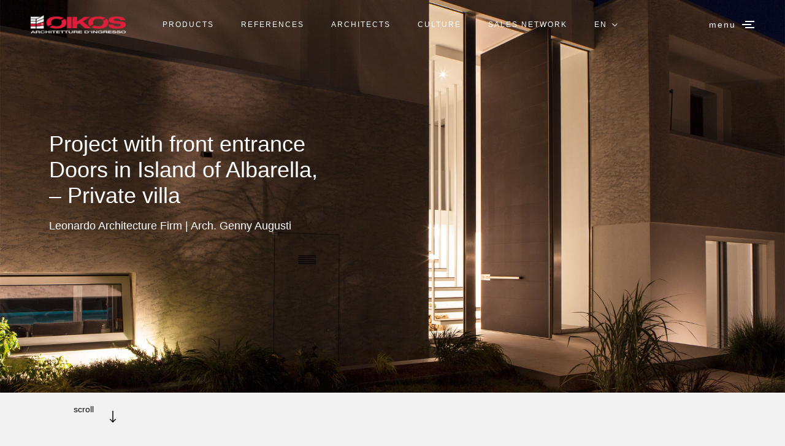

--- FILE ---
content_type: text/html; charset=UTF-8
request_url: https://oikos.it/en/references/italy/island-of-albarella-private-villa/
body_size: 16514
content:

<!DOCTYPE html>

<html lang="en">

  <head>

    <meta charset="utf-8">
    <meta http-equiv="X-UA-Compatible" content="IE=edge">
    <meta name="viewport" content="width=device-width, initial-scale=1, shrink-to-fit=no">
    <meta name="format-detection" content="telephone=no">

    <link rel="profile" href="http://gmpg.org/xfn/11">
    <link rel="pingback" href="">

    <meta name="keywords" content=""/>
    <meta name="author" content="Dinamiza">
    <meta name="copyright" content="@Copyrights 2026 Dinamiza">

    <script type="application/ld+json">
    {
      "@context": "https://schema.org",
      "@type": "Organization",
      "url": "https://oikos.it",
      "logo": "https://oikos.it/wp-content/uploads/2020/08/oikos-logo-dark.png"
    }
    </script>

    <meta name='robots' content='index, follow, max-image-preview:large, max-snippet:-1, max-video-preview:-1' />
<link rel="alternate" href="https://oikos.it/it/referenze/italia/isola-di-albarella-villa-privata/" hreflang="it" />
<link rel="alternate" href="https://oikos.it/en/references/italy/island-of-albarella-private-villa/" hreflang="en" />
<link rel="alternate" href="https://oikos.it/es/referencias/italia-es/island-of-albarella-private-villa/" hreflang="es" />
<link rel="alternate" href="https://oikos.it/de/referenzen/italien/island-of-albarella-private-villa/" hreflang="de" />
<link rel="alternate" href="https://oikos.it/fr/references/italie/island-of-albarella-private-villa/" hreflang="fr" />

<!-- Google Tag Manager for WordPress by gtm4wp.com -->
<script data-cfasync="false" data-pagespeed-no-defer>
	var gtm4wp_datalayer_name = "dataLayer";
	var dataLayer = dataLayer || [];
	const gtm4wp_use_sku_instead = 0;
	const gtm4wp_currency = 'EUR';
	const gtm4wp_product_per_impression = 0;
	const gtm4wp_clear_ecommerce = false;
	const gtm4wp_datalayer_max_timeout = 2000;
</script>
<!-- End Google Tag Manager for WordPress by gtm4wp.com -->
	<!-- This site is optimized with the Yoast SEO plugin v23.5 - https://yoast.com/wordpress/plugins/seo/ -->
	<title>Front entrance Doors in Albarella Island, Italy - Oikos</title>
	<meta name="description" content="Innovation and safety are enclosed in every project of Oikos. Discover our project with design entrance doors in Island of Albarella!" />
	<link rel="canonical" href="https://oikos.it/en/references/italy/island-of-albarella-private-villa/" />
	<meta property="og:locale" content="en_GB" />
	<meta property="og:locale:alternate" content="it_IT" />
	<meta property="og:locale:alternate" content="es_ES" />
	<meta property="og:locale:alternate" content="de_DE" />
	<meta property="og:locale:alternate" content="fr_FR" />
	<meta property="og:type" content="article" />
	<meta property="og:title" content="Front entrance Doors in Albarella Island, Italy - Oikos" />
	<meta property="og:description" content="Innovation and safety are enclosed in every project of Oikos. Discover our project with design entrance doors in Island of Albarella!" />
	<meta property="og:url" content="https://oikos.it/en/references/italy/island-of-albarella-private-villa/" />
	<meta property="og:site_name" content="Oikos" />
	<meta property="article:modified_time" content="2024-06-05T08:24:54+00:00" />
	<meta property="og:image" content="https://oikos.it/wp-content/uploads/2021/01/Banner_Albarella-01.jpg" />
	<meta property="og:image:width" content="1920" />
	<meta property="og:image:height" content="1289" />
	<meta property="og:image:type" content="image/jpeg" />
	<meta name="twitter:card" content="summary_large_image" />
	<script type="application/ld+json" class="yoast-schema-graph">{"@context":"https://schema.org","@graph":[{"@type":"WebPage","@id":"https://oikos.it/en/references/italy/island-of-albarella-private-villa/","url":"https://oikos.it/en/references/italy/island-of-albarella-private-villa/","name":"Front entrance Doors in Albarella Island, Italy - Oikos","isPartOf":{"@id":"https://oikos.it/en/#website"},"primaryImageOfPage":{"@id":"https://oikos.it/en/references/italy/island-of-albarella-private-villa/#primaryimage"},"image":{"@id":"https://oikos.it/en/references/italy/island-of-albarella-private-villa/#primaryimage"},"thumbnailUrl":"https://oikos.it/wp-content/uploads/2021/01/Banner_Albarella-01.jpg","datePublished":"2021-01-01T12:00:54+00:00","dateModified":"2024-06-05T08:24:54+00:00","description":"Innovation and safety are enclosed in every project of Oikos. Discover our project with design entrance doors in Island of Albarella!","inLanguage":"en-GB","potentialAction":[{"@type":"ReadAction","target":["https://oikos.it/en/references/italy/island-of-albarella-private-villa/"]}]},{"@type":"ImageObject","inLanguage":"en-GB","@id":"https://oikos.it/en/references/italy/island-of-albarella-private-villa/#primaryimage","url":"https://oikos.it/wp-content/uploads/2021/01/Banner_Albarella-01.jpg","contentUrl":"https://oikos.it/wp-content/uploads/2021/01/Banner_Albarella-01.jpg","width":1920,"height":1289,"caption":"Synua Porta blindata di lusso ad Albarella"},{"@type":"WebSite","@id":"https://oikos.it/en/#website","url":"https://oikos.it/en/","name":"Oikos","description":"","potentialAction":[{"@type":"SearchAction","target":{"@type":"EntryPoint","urlTemplate":"https://oikos.it/en/?s={search_term_string}"},"query-input":{"@type":"PropertyValueSpecification","valueRequired":true,"valueName":"search_term_string"}}],"inLanguage":"en-GB"}]}</script>
	<!-- / Yoast SEO plugin. -->


<link rel='dns-prefetch' href='//unpkg.com' />
<link rel='dns-prefetch' href='//maps.googleapis.com' />
<script type="text/javascript">
/* <![CDATA[ */
window._wpemojiSettings = {"baseUrl":"https:\/\/s.w.org\/images\/core\/emoji\/14.0.0\/72x72\/","ext":".png","svgUrl":"https:\/\/s.w.org\/images\/core\/emoji\/14.0.0\/svg\/","svgExt":".svg","source":{"concatemoji":"https:\/\/oikos.it\/wp-includes\/js\/wp-emoji-release.min.js?ver=6.4.7"}};
/*! This file is auto-generated */
!function(i,n){var o,s,e;function c(e){try{var t={supportTests:e,timestamp:(new Date).valueOf()};sessionStorage.setItem(o,JSON.stringify(t))}catch(e){}}function p(e,t,n){e.clearRect(0,0,e.canvas.width,e.canvas.height),e.fillText(t,0,0);var t=new Uint32Array(e.getImageData(0,0,e.canvas.width,e.canvas.height).data),r=(e.clearRect(0,0,e.canvas.width,e.canvas.height),e.fillText(n,0,0),new Uint32Array(e.getImageData(0,0,e.canvas.width,e.canvas.height).data));return t.every(function(e,t){return e===r[t]})}function u(e,t,n){switch(t){case"flag":return n(e,"\ud83c\udff3\ufe0f\u200d\u26a7\ufe0f","\ud83c\udff3\ufe0f\u200b\u26a7\ufe0f")?!1:!n(e,"\ud83c\uddfa\ud83c\uddf3","\ud83c\uddfa\u200b\ud83c\uddf3")&&!n(e,"\ud83c\udff4\udb40\udc67\udb40\udc62\udb40\udc65\udb40\udc6e\udb40\udc67\udb40\udc7f","\ud83c\udff4\u200b\udb40\udc67\u200b\udb40\udc62\u200b\udb40\udc65\u200b\udb40\udc6e\u200b\udb40\udc67\u200b\udb40\udc7f");case"emoji":return!n(e,"\ud83e\udef1\ud83c\udffb\u200d\ud83e\udef2\ud83c\udfff","\ud83e\udef1\ud83c\udffb\u200b\ud83e\udef2\ud83c\udfff")}return!1}function f(e,t,n){var r="undefined"!=typeof WorkerGlobalScope&&self instanceof WorkerGlobalScope?new OffscreenCanvas(300,150):i.createElement("canvas"),a=r.getContext("2d",{willReadFrequently:!0}),o=(a.textBaseline="top",a.font="600 32px Arial",{});return e.forEach(function(e){o[e]=t(a,e,n)}),o}function t(e){var t=i.createElement("script");t.src=e,t.defer=!0,i.head.appendChild(t)}"undefined"!=typeof Promise&&(o="wpEmojiSettingsSupports",s=["flag","emoji"],n.supports={everything:!0,everythingExceptFlag:!0},e=new Promise(function(e){i.addEventListener("DOMContentLoaded",e,{once:!0})}),new Promise(function(t){var n=function(){try{var e=JSON.parse(sessionStorage.getItem(o));if("object"==typeof e&&"number"==typeof e.timestamp&&(new Date).valueOf()<e.timestamp+604800&&"object"==typeof e.supportTests)return e.supportTests}catch(e){}return null}();if(!n){if("undefined"!=typeof Worker&&"undefined"!=typeof OffscreenCanvas&&"undefined"!=typeof URL&&URL.createObjectURL&&"undefined"!=typeof Blob)try{var e="postMessage("+f.toString()+"("+[JSON.stringify(s),u.toString(),p.toString()].join(",")+"));",r=new Blob([e],{type:"text/javascript"}),a=new Worker(URL.createObjectURL(r),{name:"wpTestEmojiSupports"});return void(a.onmessage=function(e){c(n=e.data),a.terminate(),t(n)})}catch(e){}c(n=f(s,u,p))}t(n)}).then(function(e){for(var t in e)n.supports[t]=e[t],n.supports.everything=n.supports.everything&&n.supports[t],"flag"!==t&&(n.supports.everythingExceptFlag=n.supports.everythingExceptFlag&&n.supports[t]);n.supports.everythingExceptFlag=n.supports.everythingExceptFlag&&!n.supports.flag,n.DOMReady=!1,n.readyCallback=function(){n.DOMReady=!0}}).then(function(){return e}).then(function(){var e;n.supports.everything||(n.readyCallback(),(e=n.source||{}).concatemoji?t(e.concatemoji):e.wpemoji&&e.twemoji&&(t(e.twemoji),t(e.wpemoji)))}))}((window,document),window._wpemojiSettings);
/* ]]> */
</script>
<style id='wp-emoji-styles-inline-css' type='text/css'>

	img.wp-smiley, img.emoji {
		display: inline !important;
		border: none !important;
		box-shadow: none !important;
		height: 1em !important;
		width: 1em !important;
		margin: 0 0.07em !important;
		vertical-align: -0.1em !important;
		background: none !important;
		padding: 0 !important;
	}
</style>
<link rel='stylesheet' id='wp-block-library-css' href='https://oikos.it/wp-includes/css/dist/block-library/style.min.css?ver=6.4.7' type='text/css' media='all' />
<style id='safe-svg-svg-icon-style-inline-css' type='text/css'>
.safe-svg-cover{text-align:center}.safe-svg-cover .safe-svg-inside{display:inline-block;max-width:100%}.safe-svg-cover svg{height:100%;max-height:100%;max-width:100%;width:100%}

</style>
<link rel='stylesheet' id='wc-blocks-style-css' href='https://oikos.it/wp-content/plugins/woocommerce/packages/woocommerce-blocks/build/wc-blocks.css?ver=10.6.6' type='text/css' media='all' />
<link rel='stylesheet' id='wc-blocks-style-active-filters-css' href='https://oikos.it/wp-content/plugins/woocommerce/packages/woocommerce-blocks/build/active-filters.css?ver=10.6.6' type='text/css' media='all' />
<link rel='stylesheet' id='wc-blocks-style-add-to-cart-form-css' href='https://oikos.it/wp-content/plugins/woocommerce/packages/woocommerce-blocks/build/add-to-cart-form.css?ver=10.6.6' type='text/css' media='all' />
<link rel='stylesheet' id='wc-blocks-packages-style-css' href='https://oikos.it/wp-content/plugins/woocommerce/packages/woocommerce-blocks/build/packages-style.css?ver=10.6.6' type='text/css' media='all' />
<link rel='stylesheet' id='wc-blocks-style-all-products-css' href='https://oikos.it/wp-content/plugins/woocommerce/packages/woocommerce-blocks/build/all-products.css?ver=10.6.6' type='text/css' media='all' />
<link rel='stylesheet' id='wc-blocks-style-all-reviews-css' href='https://oikos.it/wp-content/plugins/woocommerce/packages/woocommerce-blocks/build/all-reviews.css?ver=10.6.6' type='text/css' media='all' />
<link rel='stylesheet' id='wc-blocks-style-attribute-filter-css' href='https://oikos.it/wp-content/plugins/woocommerce/packages/woocommerce-blocks/build/attribute-filter.css?ver=10.6.6' type='text/css' media='all' />
<link rel='stylesheet' id='wc-blocks-style-breadcrumbs-css' href='https://oikos.it/wp-content/plugins/woocommerce/packages/woocommerce-blocks/build/breadcrumbs.css?ver=10.6.6' type='text/css' media='all' />
<link rel='stylesheet' id='wc-blocks-style-catalog-sorting-css' href='https://oikos.it/wp-content/plugins/woocommerce/packages/woocommerce-blocks/build/catalog-sorting.css?ver=10.6.6' type='text/css' media='all' />
<link rel='stylesheet' id='wc-blocks-style-customer-account-css' href='https://oikos.it/wp-content/plugins/woocommerce/packages/woocommerce-blocks/build/customer-account.css?ver=10.6.6' type='text/css' media='all' />
<link rel='stylesheet' id='wc-blocks-style-featured-category-css' href='https://oikos.it/wp-content/plugins/woocommerce/packages/woocommerce-blocks/build/featured-category.css?ver=10.6.6' type='text/css' media='all' />
<link rel='stylesheet' id='wc-blocks-style-featured-product-css' href='https://oikos.it/wp-content/plugins/woocommerce/packages/woocommerce-blocks/build/featured-product.css?ver=10.6.6' type='text/css' media='all' />
<link rel='stylesheet' id='wc-blocks-style-mini-cart-css' href='https://oikos.it/wp-content/plugins/woocommerce/packages/woocommerce-blocks/build/mini-cart.css?ver=10.6.6' type='text/css' media='all' />
<link rel='stylesheet' id='wc-blocks-style-price-filter-css' href='https://oikos.it/wp-content/plugins/woocommerce/packages/woocommerce-blocks/build/price-filter.css?ver=10.6.6' type='text/css' media='all' />
<link rel='stylesheet' id='wc-blocks-style-product-add-to-cart-css' href='https://oikos.it/wp-content/plugins/woocommerce/packages/woocommerce-blocks/build/product-add-to-cart.css?ver=10.6.6' type='text/css' media='all' />
<link rel='stylesheet' id='wc-blocks-style-product-button-css' href='https://oikos.it/wp-content/plugins/woocommerce/packages/woocommerce-blocks/build/product-button.css?ver=10.6.6' type='text/css' media='all' />
<link rel='stylesheet' id='wc-blocks-style-product-categories-css' href='https://oikos.it/wp-content/plugins/woocommerce/packages/woocommerce-blocks/build/product-categories.css?ver=10.6.6' type='text/css' media='all' />
<link rel='stylesheet' id='wc-blocks-style-product-image-css' href='https://oikos.it/wp-content/plugins/woocommerce/packages/woocommerce-blocks/build/product-image.css?ver=10.6.6' type='text/css' media='all' />
<link rel='stylesheet' id='wc-blocks-style-product-image-gallery-css' href='https://oikos.it/wp-content/plugins/woocommerce/packages/woocommerce-blocks/build/product-image-gallery.css?ver=10.6.6' type='text/css' media='all' />
<link rel='stylesheet' id='wc-blocks-style-product-query-css' href='https://oikos.it/wp-content/plugins/woocommerce/packages/woocommerce-blocks/build/product-query.css?ver=10.6.6' type='text/css' media='all' />
<link rel='stylesheet' id='wc-blocks-style-product-results-count-css' href='https://oikos.it/wp-content/plugins/woocommerce/packages/woocommerce-blocks/build/product-results-count.css?ver=10.6.6' type='text/css' media='all' />
<link rel='stylesheet' id='wc-blocks-style-product-reviews-css' href='https://oikos.it/wp-content/plugins/woocommerce/packages/woocommerce-blocks/build/product-reviews.css?ver=10.6.6' type='text/css' media='all' />
<link rel='stylesheet' id='wc-blocks-style-product-sale-badge-css' href='https://oikos.it/wp-content/plugins/woocommerce/packages/woocommerce-blocks/build/product-sale-badge.css?ver=10.6.6' type='text/css' media='all' />
<link rel='stylesheet' id='wc-blocks-style-product-search-css' href='https://oikos.it/wp-content/plugins/woocommerce/packages/woocommerce-blocks/build/product-search.css?ver=10.6.6' type='text/css' media='all' />
<link rel='stylesheet' id='wc-blocks-style-product-sku-css' href='https://oikos.it/wp-content/plugins/woocommerce/packages/woocommerce-blocks/build/product-sku.css?ver=10.6.6' type='text/css' media='all' />
<link rel='stylesheet' id='wc-blocks-style-product-stock-indicator-css' href='https://oikos.it/wp-content/plugins/woocommerce/packages/woocommerce-blocks/build/product-stock-indicator.css?ver=10.6.6' type='text/css' media='all' />
<link rel='stylesheet' id='wc-blocks-style-product-summary-css' href='https://oikos.it/wp-content/plugins/woocommerce/packages/woocommerce-blocks/build/product-summary.css?ver=10.6.6' type='text/css' media='all' />
<link rel='stylesheet' id='wc-blocks-style-product-title-css' href='https://oikos.it/wp-content/plugins/woocommerce/packages/woocommerce-blocks/build/product-title.css?ver=10.6.6' type='text/css' media='all' />
<link rel='stylesheet' id='wc-blocks-style-rating-filter-css' href='https://oikos.it/wp-content/plugins/woocommerce/packages/woocommerce-blocks/build/rating-filter.css?ver=10.6.6' type='text/css' media='all' />
<link rel='stylesheet' id='wc-blocks-style-reviews-by-category-css' href='https://oikos.it/wp-content/plugins/woocommerce/packages/woocommerce-blocks/build/reviews-by-category.css?ver=10.6.6' type='text/css' media='all' />
<link rel='stylesheet' id='wc-blocks-style-reviews-by-product-css' href='https://oikos.it/wp-content/plugins/woocommerce/packages/woocommerce-blocks/build/reviews-by-product.css?ver=10.6.6' type='text/css' media='all' />
<link rel='stylesheet' id='wc-blocks-style-product-details-css' href='https://oikos.it/wp-content/plugins/woocommerce/packages/woocommerce-blocks/build/product-details.css?ver=10.6.6' type='text/css' media='all' />
<link rel='stylesheet' id='wc-blocks-style-single-product-css' href='https://oikos.it/wp-content/plugins/woocommerce/packages/woocommerce-blocks/build/single-product.css?ver=10.6.6' type='text/css' media='all' />
<link rel='stylesheet' id='wc-blocks-style-stock-filter-css' href='https://oikos.it/wp-content/plugins/woocommerce/packages/woocommerce-blocks/build/stock-filter.css?ver=10.6.6' type='text/css' media='all' />
<link rel='stylesheet' id='wc-blocks-style-cart-css' href='https://oikos.it/wp-content/plugins/woocommerce/packages/woocommerce-blocks/build/cart.css?ver=10.6.6' type='text/css' media='all' />
<link rel='stylesheet' id='wc-blocks-style-checkout-css' href='https://oikos.it/wp-content/plugins/woocommerce/packages/woocommerce-blocks/build/checkout.css?ver=10.6.6' type='text/css' media='all' />
<link rel='stylesheet' id='wc-blocks-style-mini-cart-contents-css' href='https://oikos.it/wp-content/plugins/woocommerce/packages/woocommerce-blocks/build/mini-cart-contents.css?ver=10.6.6' type='text/css' media='all' />
<style id='classic-theme-styles-inline-css' type='text/css'>
/*! This file is auto-generated */
.wp-block-button__link{color:#fff;background-color:#32373c;border-radius:9999px;box-shadow:none;text-decoration:none;padding:calc(.667em + 2px) calc(1.333em + 2px);font-size:1.125em}.wp-block-file__button{background:#32373c;color:#fff;text-decoration:none}
</style>
<style id='global-styles-inline-css' type='text/css'>
body{--wp--preset--color--black: #000000;--wp--preset--color--cyan-bluish-gray: #abb8c3;--wp--preset--color--white: #ffffff;--wp--preset--color--pale-pink: #f78da7;--wp--preset--color--vivid-red: #cf2e2e;--wp--preset--color--luminous-vivid-orange: #ff6900;--wp--preset--color--luminous-vivid-amber: #fcb900;--wp--preset--color--light-green-cyan: #7bdcb5;--wp--preset--color--vivid-green-cyan: #00d084;--wp--preset--color--pale-cyan-blue: #8ed1fc;--wp--preset--color--vivid-cyan-blue: #0693e3;--wp--preset--color--vivid-purple: #9b51e0;--wp--preset--gradient--vivid-cyan-blue-to-vivid-purple: linear-gradient(135deg,rgba(6,147,227,1) 0%,rgb(155,81,224) 100%);--wp--preset--gradient--light-green-cyan-to-vivid-green-cyan: linear-gradient(135deg,rgb(122,220,180) 0%,rgb(0,208,130) 100%);--wp--preset--gradient--luminous-vivid-amber-to-luminous-vivid-orange: linear-gradient(135deg,rgba(252,185,0,1) 0%,rgba(255,105,0,1) 100%);--wp--preset--gradient--luminous-vivid-orange-to-vivid-red: linear-gradient(135deg,rgba(255,105,0,1) 0%,rgb(207,46,46) 100%);--wp--preset--gradient--very-light-gray-to-cyan-bluish-gray: linear-gradient(135deg,rgb(238,238,238) 0%,rgb(169,184,195) 100%);--wp--preset--gradient--cool-to-warm-spectrum: linear-gradient(135deg,rgb(74,234,220) 0%,rgb(151,120,209) 20%,rgb(207,42,186) 40%,rgb(238,44,130) 60%,rgb(251,105,98) 80%,rgb(254,248,76) 100%);--wp--preset--gradient--blush-light-purple: linear-gradient(135deg,rgb(255,206,236) 0%,rgb(152,150,240) 100%);--wp--preset--gradient--blush-bordeaux: linear-gradient(135deg,rgb(254,205,165) 0%,rgb(254,45,45) 50%,rgb(107,0,62) 100%);--wp--preset--gradient--luminous-dusk: linear-gradient(135deg,rgb(255,203,112) 0%,rgb(199,81,192) 50%,rgb(65,88,208) 100%);--wp--preset--gradient--pale-ocean: linear-gradient(135deg,rgb(255,245,203) 0%,rgb(182,227,212) 50%,rgb(51,167,181) 100%);--wp--preset--gradient--electric-grass: linear-gradient(135deg,rgb(202,248,128) 0%,rgb(113,206,126) 100%);--wp--preset--gradient--midnight: linear-gradient(135deg,rgb(2,3,129) 0%,rgb(40,116,252) 100%);--wp--preset--font-size--small: 13px;--wp--preset--font-size--medium: 20px;--wp--preset--font-size--large: 36px;--wp--preset--font-size--x-large: 42px;--wp--preset--spacing--20: 0.44rem;--wp--preset--spacing--30: 0.67rem;--wp--preset--spacing--40: 1rem;--wp--preset--spacing--50: 1.5rem;--wp--preset--spacing--60: 2.25rem;--wp--preset--spacing--70: 3.38rem;--wp--preset--spacing--80: 5.06rem;--wp--preset--shadow--natural: 6px 6px 9px rgba(0, 0, 0, 0.2);--wp--preset--shadow--deep: 12px 12px 50px rgba(0, 0, 0, 0.4);--wp--preset--shadow--sharp: 6px 6px 0px rgba(0, 0, 0, 0.2);--wp--preset--shadow--outlined: 6px 6px 0px -3px rgba(255, 255, 255, 1), 6px 6px rgba(0, 0, 0, 1);--wp--preset--shadow--crisp: 6px 6px 0px rgba(0, 0, 0, 1);}:where(.is-layout-flex){gap: 0.5em;}:where(.is-layout-grid){gap: 0.5em;}body .is-layout-flow > .alignleft{float: left;margin-inline-start: 0;margin-inline-end: 2em;}body .is-layout-flow > .alignright{float: right;margin-inline-start: 2em;margin-inline-end: 0;}body .is-layout-flow > .aligncenter{margin-left: auto !important;margin-right: auto !important;}body .is-layout-constrained > .alignleft{float: left;margin-inline-start: 0;margin-inline-end: 2em;}body .is-layout-constrained > .alignright{float: right;margin-inline-start: 2em;margin-inline-end: 0;}body .is-layout-constrained > .aligncenter{margin-left: auto !important;margin-right: auto !important;}body .is-layout-constrained > :where(:not(.alignleft):not(.alignright):not(.alignfull)){max-width: var(--wp--style--global--content-size);margin-left: auto !important;margin-right: auto !important;}body .is-layout-constrained > .alignwide{max-width: var(--wp--style--global--wide-size);}body .is-layout-flex{display: flex;}body .is-layout-flex{flex-wrap: wrap;align-items: center;}body .is-layout-flex > *{margin: 0;}body .is-layout-grid{display: grid;}body .is-layout-grid > *{margin: 0;}:where(.wp-block-columns.is-layout-flex){gap: 2em;}:where(.wp-block-columns.is-layout-grid){gap: 2em;}:where(.wp-block-post-template.is-layout-flex){gap: 1.25em;}:where(.wp-block-post-template.is-layout-grid){gap: 1.25em;}.has-black-color{color: var(--wp--preset--color--black) !important;}.has-cyan-bluish-gray-color{color: var(--wp--preset--color--cyan-bluish-gray) !important;}.has-white-color{color: var(--wp--preset--color--white) !important;}.has-pale-pink-color{color: var(--wp--preset--color--pale-pink) !important;}.has-vivid-red-color{color: var(--wp--preset--color--vivid-red) !important;}.has-luminous-vivid-orange-color{color: var(--wp--preset--color--luminous-vivid-orange) !important;}.has-luminous-vivid-amber-color{color: var(--wp--preset--color--luminous-vivid-amber) !important;}.has-light-green-cyan-color{color: var(--wp--preset--color--light-green-cyan) !important;}.has-vivid-green-cyan-color{color: var(--wp--preset--color--vivid-green-cyan) !important;}.has-pale-cyan-blue-color{color: var(--wp--preset--color--pale-cyan-blue) !important;}.has-vivid-cyan-blue-color{color: var(--wp--preset--color--vivid-cyan-blue) !important;}.has-vivid-purple-color{color: var(--wp--preset--color--vivid-purple) !important;}.has-black-background-color{background-color: var(--wp--preset--color--black) !important;}.has-cyan-bluish-gray-background-color{background-color: var(--wp--preset--color--cyan-bluish-gray) !important;}.has-white-background-color{background-color: var(--wp--preset--color--white) !important;}.has-pale-pink-background-color{background-color: var(--wp--preset--color--pale-pink) !important;}.has-vivid-red-background-color{background-color: var(--wp--preset--color--vivid-red) !important;}.has-luminous-vivid-orange-background-color{background-color: var(--wp--preset--color--luminous-vivid-orange) !important;}.has-luminous-vivid-amber-background-color{background-color: var(--wp--preset--color--luminous-vivid-amber) !important;}.has-light-green-cyan-background-color{background-color: var(--wp--preset--color--light-green-cyan) !important;}.has-vivid-green-cyan-background-color{background-color: var(--wp--preset--color--vivid-green-cyan) !important;}.has-pale-cyan-blue-background-color{background-color: var(--wp--preset--color--pale-cyan-blue) !important;}.has-vivid-cyan-blue-background-color{background-color: var(--wp--preset--color--vivid-cyan-blue) !important;}.has-vivid-purple-background-color{background-color: var(--wp--preset--color--vivid-purple) !important;}.has-black-border-color{border-color: var(--wp--preset--color--black) !important;}.has-cyan-bluish-gray-border-color{border-color: var(--wp--preset--color--cyan-bluish-gray) !important;}.has-white-border-color{border-color: var(--wp--preset--color--white) !important;}.has-pale-pink-border-color{border-color: var(--wp--preset--color--pale-pink) !important;}.has-vivid-red-border-color{border-color: var(--wp--preset--color--vivid-red) !important;}.has-luminous-vivid-orange-border-color{border-color: var(--wp--preset--color--luminous-vivid-orange) !important;}.has-luminous-vivid-amber-border-color{border-color: var(--wp--preset--color--luminous-vivid-amber) !important;}.has-light-green-cyan-border-color{border-color: var(--wp--preset--color--light-green-cyan) !important;}.has-vivid-green-cyan-border-color{border-color: var(--wp--preset--color--vivid-green-cyan) !important;}.has-pale-cyan-blue-border-color{border-color: var(--wp--preset--color--pale-cyan-blue) !important;}.has-vivid-cyan-blue-border-color{border-color: var(--wp--preset--color--vivid-cyan-blue) !important;}.has-vivid-purple-border-color{border-color: var(--wp--preset--color--vivid-purple) !important;}.has-vivid-cyan-blue-to-vivid-purple-gradient-background{background: var(--wp--preset--gradient--vivid-cyan-blue-to-vivid-purple) !important;}.has-light-green-cyan-to-vivid-green-cyan-gradient-background{background: var(--wp--preset--gradient--light-green-cyan-to-vivid-green-cyan) !important;}.has-luminous-vivid-amber-to-luminous-vivid-orange-gradient-background{background: var(--wp--preset--gradient--luminous-vivid-amber-to-luminous-vivid-orange) !important;}.has-luminous-vivid-orange-to-vivid-red-gradient-background{background: var(--wp--preset--gradient--luminous-vivid-orange-to-vivid-red) !important;}.has-very-light-gray-to-cyan-bluish-gray-gradient-background{background: var(--wp--preset--gradient--very-light-gray-to-cyan-bluish-gray) !important;}.has-cool-to-warm-spectrum-gradient-background{background: var(--wp--preset--gradient--cool-to-warm-spectrum) !important;}.has-blush-light-purple-gradient-background{background: var(--wp--preset--gradient--blush-light-purple) !important;}.has-blush-bordeaux-gradient-background{background: var(--wp--preset--gradient--blush-bordeaux) !important;}.has-luminous-dusk-gradient-background{background: var(--wp--preset--gradient--luminous-dusk) !important;}.has-pale-ocean-gradient-background{background: var(--wp--preset--gradient--pale-ocean) !important;}.has-electric-grass-gradient-background{background: var(--wp--preset--gradient--electric-grass) !important;}.has-midnight-gradient-background{background: var(--wp--preset--gradient--midnight) !important;}.has-small-font-size{font-size: var(--wp--preset--font-size--small) !important;}.has-medium-font-size{font-size: var(--wp--preset--font-size--medium) !important;}.has-large-font-size{font-size: var(--wp--preset--font-size--large) !important;}.has-x-large-font-size{font-size: var(--wp--preset--font-size--x-large) !important;}
.wp-block-navigation a:where(:not(.wp-element-button)){color: inherit;}
:where(.wp-block-post-template.is-layout-flex){gap: 1.25em;}:where(.wp-block-post-template.is-layout-grid){gap: 1.25em;}
:where(.wp-block-columns.is-layout-flex){gap: 2em;}:where(.wp-block-columns.is-layout-grid){gap: 2em;}
.wp-block-pullquote{font-size: 1.5em;line-height: 1.6;}
</style>
<link rel='stylesheet' id='contact-form-7-css' href='https://oikos.it/wp-content/plugins/contact-form-7/includes/css/styles.css?ver=5.9.8' type='text/css' media='all' />
<style id='contact-form-7-inline-css' type='text/css'>
.wpcf7 .wpcf7-recaptcha iframe {margin-bottom: 0;}.wpcf7 .wpcf7-recaptcha[data-align="center"] > div {margin: 0 auto;}.wpcf7 .wpcf7-recaptcha[data-align="right"] > div {margin: 0 0 0 auto;}
</style>
<link rel='stylesheet' id='woocommerce-layout-css' href='https://oikos.it/wp-content/plugins/woocommerce/assets/css/woocommerce-layout.css?ver=8.0.3' type='text/css' media='all' />
<link rel='stylesheet' id='woocommerce-smallscreen-css' href='https://oikos.it/wp-content/plugins/woocommerce/assets/css/woocommerce-smallscreen.css?ver=8.0.3' type='text/css' media='only screen and (max-width: 768px)' />
<link rel='stylesheet' id='woocommerce-general-css' href='https://oikos.it/wp-content/plugins/woocommerce/assets/css/woocommerce.css?ver=8.0.3' type='text/css' media='all' />
<style id='woocommerce-inline-inline-css' type='text/css'>
.woocommerce form .form-row .required { visibility: visible; }
[data-mwca-url] + .added_to_cart { display:none; }
</style>
<link rel='stylesheet' id='aos-css' href='https://oikos.it/wp-content/themes/oikos/assets/dist/css/aos.min.css?ver=6.4.7' type='text/css' media='all' />
<link rel='stylesheet' id='locomotiv-css' href='https://oikos.it/wp-content/themes/oikos/assets/dist/css/locomotiv.min.css?ver=6.4.7' type='text/css' media='all' />
<link rel='stylesheet' id='swiper-css' href='https://oikos.it/wp-content/themes/oikos/assets/dist/css/swiper.min.css?ver=6.4.7' type='text/css' media='all' />
<link rel='stylesheet' id='plugins-css' href='https://oikos.it/wp-content/themes/oikos/assets/dist/css/plugins.min.css?ver=6.4.7' type='text/css' media='all' />
<link rel='stylesheet' id='frmwk-css' href='https://oikos.it/wp-content/themes/oikos/assets/dist/css/framework.min.css?ver=6.4.7' type='text/css' media='all' />
<link rel='stylesheet' id='theme-css' href='https://oikos.it/wp-content/themes/oikos/assets/dist/css/theme.min.css?ver=1768210658' type='text/css' media='all' />
<script type="text/javascript" src="https://oikos.it/wp-includes/js/jquery/jquery.min.js?ver=3.7.1" id="jquery-core-js"></script>
<script type="text/javascript" src="https://oikos.it/wp-includes/js/jquery/jquery-migrate.min.js?ver=3.4.1" id="jquery-migrate-js"></script>
<script type="text/javascript" src="https://unpkg.com/@google/markerclustererplus@5.1.0/dist/markerclustererplus.min.js?ver=6.4.7" id="google-map-cluster-js"></script>
<script type="text/javascript" src="https://maps.googleapis.com/maps/api/js?key=AIzaSyDYiB40Hokjc9IoeghuER8UGmyy7slqCYY&amp;libraries=places&amp;ver=6.4.7" id="google-map-js"></script>
<link rel="https://api.w.org/" href="https://oikos.it/wp-json/" /><link rel="alternate" type="application/json" href="https://oikos.it/wp-json/wp/v2/project/8246" /><link rel="EditURI" type="application/rsd+xml" title="RSD" href="https://oikos.it/xmlrpc.php?rsd" />
<meta name="generator" content="WordPress 6.4.7" />
<meta name="generator" content="WooCommerce 8.0.3" />
<link rel='shortlink' href='https://oikos.it/?p=8246' />
<link rel="alternate" type="application/json+oembed" href="https://oikos.it/wp-json/oembed/1.0/embed?url=https%3A%2F%2Foikos.it%2Fen%2Freferences%2Fitaly%2Fisland-of-albarella-private-villa%2F" />
<link rel="alternate" type="text/xml+oembed" href="https://oikos.it/wp-json/oembed/1.0/embed?url=https%3A%2F%2Foikos.it%2Fen%2Freferences%2Fitaly%2Fisland-of-albarella-private-villa%2F&#038;format=xml" />

<!-- Google Tag Manager for WordPress by gtm4wp.com -->
<!-- GTM Container placement set to manual -->
<script data-cfasync="false" data-pagespeed-no-defer>
	var dataLayer_content = [];
	dataLayer.push( dataLayer_content );
</script>
<script data-cfasync="false" data-pagespeed-no-defer>
(function(w,d,s,l,i){w[l]=w[l]||[];w[l].push({'gtm.start':
new Date().getTime(),event:'gtm.js'});var f=d.getElementsByTagName(s)[0],
j=d.createElement(s),dl=l!='dataLayer'?'&l='+l:'';j.async=true;j.src=
'//www.googletagmanager.com/gtm.js?id='+i+dl;f.parentNode.insertBefore(j,f);
})(window,document,'script','dataLayer','GTM-TD4D4NS');
</script>
<!-- End Google Tag Manager for WordPress by gtm4wp.com -->	<noscript><style>.woocommerce-product-gallery{ opacity: 1 !important; }</style></noscript>
			<style type="text/css" id="wp-custom-css">
			@media screen (max-height: 768px) { .navbar #navbar-overlay .overlay-content: margin-top: 80px }		</style>
		
  </head>

  <body data-barba="wrapper" class="project-template-default single single-project postid-8246 theme-oikos woocommerce-no-js project_island-of-albarella-private-villa">

    
<div id="modal-iframe" class="modal none modal-iframe">

  <div class="pos-center"> 

    <div class="boxed">
      <iframe class="iframe" src=""></iframe>
    </div>

  </div>

</div>

    <header class="header">

      

<div id="navbar" class="navbar">
  <div class="boxed sm:m-x-15 navbar-container">
    <div class="flex align-center">
      <div id="navbar-overlay" class="overlay">
        <div class="image-container"></div>
        <div class="overlay-content">
          <div class="boxed-md">
            <div class="main-menu-wrapper">
              <ul class="fullscreen-menu"><li id="menu-item-4068" class="menu-item menu-item-type-post_type menu-item-object-page menu-item-has-children menu-item-4068"><a href="https://oikos.it/en/products/" data-thumbnail-url="https://oikos.it/wp-content/uploads/2021/03/synua_granada.jpg" data-thumbnail-url-medium="https://oikos.it/wp-content/uploads/2021/03/synua_granada.jpg" data-thumbnail-url-small="https://oikos.it/wp-content/uploads/2021/03/synua_granada.jpg"><span>Products</span></a>
<ul class="sub-menu">
	<li id="menu-item-4709" class="menu-item menu-item-type-taxonomy menu-item-object-type menu-item-has-children menu-item-4709"><a href="https://oikos.it/en/products/pivot-doors/"><span>Pivoting doors</span></a>
	<ul class="sub-menu">
		<li id="menu-item-4069" class="menu-item menu-item-type-post_type menu-item-object-door menu-item-4069"><a href="https://oikos.it/en/products/pivot-doors/synua/" data-thumbnail-url="https://oikos.it/wp-content/uploads/2021/02/CoverSynuaEN780x620.jpg" data-thumbnail-url-medium="https://oikos.it/wp-content/uploads/2021/02/CoverSynuaEN780x620.jpg" data-thumbnail-url-small="https://oikos.it/wp-content/uploads/2021/02/CoverSynuaEN780x620.jpg"><span>SYNUA</span></a></li>
		<li id="menu-item-4070" class="menu-item menu-item-type-post_type menu-item-object-door menu-item-4070"><a href="https://oikos.it/en/products/pivot-doors/nova/" data-thumbnail-url="https://oikos.it/wp-content/uploads/2021/02/Nova-780x620-1.jpg" data-thumbnail-url-medium="https://oikos.it/wp-content/uploads/2021/02/Nova-780x620-1.jpg" data-thumbnail-url-small="https://oikos.it/wp-content/uploads/2021/02/Nova-780x620-1.jpg"><span>NOVA</span></a></li>
	</ul>
</li>
	<li id="menu-item-4710" class="menu-item menu-item-type-taxonomy menu-item-object-type menu-item-has-children menu-item-4710"><a href="https://oikos.it/en/products/concealed-hinges/"><span>Concealed hinges</span></a>
	<ul class="sub-menu">
		<li id="menu-item-4156" class="menu-item menu-item-type-post_type menu-item-object-door menu-item-4156"><a href="https://oikos.it/it/prodotti/cerniere-a-scomparsa/tekno/" data-thumbnail-url="https://oikos.it/wp-content/uploads/2021/02/Tekno-Cover-780x620-1.jpg" data-thumbnail-url-medium="https://oikos.it/wp-content/uploads/2021/02/Tekno-Cover-780x620-1.jpg" data-thumbnail-url-small="https://oikos.it/wp-content/uploads/2021/02/Tekno-Cover-780x620-1.jpg"><span>TEKNO</span></a></li>
		<li id="menu-item-4072" class="menu-item menu-item-type-post_type menu-item-object-door menu-item-4072"><a href="https://oikos.it/en/products/concealed-hinges/project/" data-thumbnail-url="https://oikos.it/wp-content/uploads/2021/02/Project-oikos-venezia.jpg" data-thumbnail-url-medium="https://oikos.it/wp-content/uploads/2021/02/Project-oikos-venezia.jpg" data-thumbnail-url-small="https://oikos.it/wp-content/uploads/2021/02/Project-oikos-venezia.jpg"><span>PROJECT</span></a></li>
	</ul>
</li>
	<li id="menu-item-4712" class="menu-item menu-item-type-taxonomy menu-item-object-type menu-item-has-children menu-item-4712"><a href="https://oikos.it/en/products/exposed-hinges/"><span>Exposed hinges</span></a>
	<ul class="sub-menu">
		<li id="menu-item-4073" class="menu-item menu-item-type-post_type menu-item-object-door menu-item-4073"><a href="https://oikos.it/en/products/exposed-hinges/evolution/" data-thumbnail-url="https://oikos.it/wp-content/uploads/2021/02/Evolution-DoppiaAnta-1.jpg" data-thumbnail-url-medium="https://oikos.it/wp-content/uploads/2021/02/Evolution-DoppiaAnta-1.jpg" data-thumbnail-url-small="https://oikos.it/wp-content/uploads/2021/02/Evolution-DoppiaAnta-1.jpg"><span>EVOLUTION</span></a></li>
	</ul>
</li>
	<li id="menu-item-4711" class="menu-item menu-item-type-taxonomy menu-item-object-type menu-item-has-children menu-item-4711"><a href="https://oikos.it/en/products/sliding-door/"><span>Sliding door</span></a>
	<ul class="sub-menu">
		<li id="menu-item-4074" class="menu-item menu-item-type-post_type menu-item-object-door menu-item-4074"><a href="https://oikos.it/en/products/sliding-door/vela/" data-thumbnail-url="https://oikos.it/wp-content/uploads/2021/02/Vela-1.jpg" data-thumbnail-url-medium="https://oikos.it/wp-content/uploads/2021/02/Vela-1.jpg" data-thumbnail-url-small="https://oikos.it/wp-content/uploads/2021/02/Vela-1.jpg"><span>VELA</span></a></li>
	</ul>
</li>
	<li id="menu-item-5511" class="menu-item menu-item-type-custom menu-item-object-custom menu-item-5511"><a href="https://oikos.it/en/products/"><span>All doors</span></a></li>
</ul>
</li>
<li id="menu-item-4079" class="menu-item menu-item-type-post_type menu-item-object-page menu-item-has-children menu-item-4079"><a href="https://oikos.it/en/references/" data-thumbnail-url="https://oikos.it/wp-content/uploads/2024/06/Banner-Referenze2000x1000-1.jpg" data-thumbnail-url-medium="https://oikos.it/wp-content/uploads/2024/06/Banner-Referenze2000x1000-1.jpg" data-thumbnail-url-small="https://oikos.it/wp-content/uploads/2024/06/Banner-Referenze2000x1000-1.jpg"><span>References</span></a>
<ul class="sub-menu">
	<li id="menu-item-4077" class="menu-item menu-item-type-taxonomy menu-item-object-area current-project-ancestor current-menu-parent current-project-parent menu-item-4077"><a href="https://oikos.it/en/references/italy/"><span>Italy</span></a></li>
	<li id="menu-item-4075" class="menu-item menu-item-type-taxonomy menu-item-object-area menu-item-4075"><a href="https://oikos.it/en/references/europe/"><span>Europe</span></a></li>
	<li id="menu-item-4076" class="menu-item menu-item-type-taxonomy menu-item-object-area menu-item-4076"><a href="https://oikos.it/en/references/america-en/"><span>America</span></a></li>
	<li id="menu-item-4078" class="menu-item menu-item-type-taxonomy menu-item-object-area menu-item-4078"><a href="https://oikos.it/en/references/asia-en/"><span>Asia</span></a></li>
</ul>
</li>
<li id="menu-item-4087" class="menu-item menu-item-type-post_type menu-item-object-page menu-item-has-children menu-item-4087"><a href="https://oikos.it/en/architects/" data-thumbnail-url="https://oikos.it/wp-content/uploads/2021/01/Amman-.jpg" data-thumbnail-url-medium="https://oikos.it/wp-content/uploads/2021/01/Amman-.jpg" data-thumbnail-url-small="https://oikos.it/wp-content/uploads/2021/01/Amman-.jpg"><span>Architects</span></a>
<ul class="sub-menu">
	<li id="menu-item-4714" class="menu-item menu-item-type-custom menu-item-object-custom menu-item-4714"><a href="https://oikos.it/en/architects/"><span>The process</span></a></li>
	<li id="menu-item-4715" class="menu-item menu-item-type-custom menu-item-object-custom menu-item-4715"><a href="https://oikos.it/en/architects/"><span>Freedom and Customization</span></a></li>
	<li id="menu-item-4716" class="menu-item menu-item-type-custom menu-item-object-custom menu-item-4716"><a href="https://oikos.it/en/architects/"><span>Support</span></a></li>
	<li id="menu-item-4717" class="menu-item menu-item-type-custom menu-item-object-custom menu-item-4717"><a href="https://oikos.it/en/architects/"><span>Training</span></a></li>
	<li id="menu-item-4718" class="menu-item menu-item-type-custom menu-item-object-custom menu-item-4718"><a href="https://oikos.it/en/architects/"><span>Newsletter</span></a></li>
	<li id="menu-item-4719" class="menu-item menu-item-type-custom menu-item-object-custom menu-item-4719"><a href="https://oikos.it/en/architects/"><span>Contact us</span></a></li>
</ul>
</li>
<li id="menu-item-4083" class="menu-item menu-item-type-post_type menu-item-object-page menu-item-has-children menu-item-4083"><a href="https://oikos.it/en/culture/"><span>Culture</span></a>
<ul class="sub-menu">
	<li id="menu-item-4720" class="menu-item menu-item-type-custom menu-item-object-custom menu-item-4720"><a href="https://oikos.it/en/culture/"><span>Values</span></a></li>
	<li id="menu-item-4086" class="menu-item menu-item-type-post_type menu-item-object-page menu-item-4086"><a href="https://oikos.it/en/culture/oikos-craftsmanship/" data-thumbnail-url="https://oikos.it/wp-content/uploads/2021/04/Progetto-senza-titolo.jpg" data-thumbnail-url-medium="https://oikos.it/wp-content/uploads/2021/04/Progetto-senza-titolo.jpg" data-thumbnail-url-small="https://oikos.it/wp-content/uploads/2021/04/Progetto-senza-titolo.jpg"><span>Arsenalità</span></a></li>
	<li id="menu-item-4085" class="menu-item menu-item-type-post_type menu-item-object-page menu-item-4085"><a href="https://oikos.it/en/culture/showroom/" data-thumbnail-url="https://oikos.it/wp-content/uploads/2024/03/Atelier-Oikos-Venezia-Panoramica.jpg" data-thumbnail-url-medium="https://oikos.it/wp-content/uploads/2024/03/Atelier-Oikos-Venezia-Panoramica.jpg" data-thumbnail-url-small="https://oikos.it/wp-content/uploads/2024/03/Atelier-Oikos-Venezia-Panoramica.jpg"><span>Showroom</span></a></li>
	<li id="menu-item-4084" class="menu-item menu-item-type-post_type menu-item-object-page menu-item-4084"><a href="https://oikos.it/en/culture/training/" data-thumbnail-url="https://oikos.it/wp-content/uploads/2020/09/oikos-low-47.jpg" data-thumbnail-url-medium="https://oikos.it/wp-content/uploads/2020/09/oikos-low-47.jpg" data-thumbnail-url-small="https://oikos.it/wp-content/uploads/2020/09/oikos-low-47.jpg"><span>Training</span></a></li>
</ul>
</li>
<li id="menu-item-4088" class="menu-item menu-item-type-post_type menu-item-object-page menu-item-4088"><a href="https://oikos.it/en/distributors/"><span>Sales network</span></a></li>
<li id="menu-item-11937" class="menu-item menu-item-type-post_type menu-item-object-page menu-item-11937"><a href="https://oikos.it/en/oikos-atelier-dubai/"><span>Oikos Atelier Dubai</span></a></li>
<li id="menu-item-4082" class="menu-item menu-item-type-post_type menu-item-object-page menu-item-has-children menu-item-4082"><a href="https://oikos.it/en/company/"><span>Company</span></a>
<ul class="sub-menu">
	<li id="menu-item-4721" class="menu-item menu-item-type-custom menu-item-object-custom menu-item-4721"><a href="https://oikos.it/en/company/"><span>Who we are</span></a></li>
	<li id="menu-item-4722" class="menu-item menu-item-type-custom menu-item-object-custom menu-item-4722"><a href="https://oikos.it/en/company/"><span>Social responsibility</span></a></li>
	<li id="menu-item-4723" class="menu-item menu-item-type-custom menu-item-object-custom menu-item-4723"><a href="https://oikos.it/en/company/"><span>Certifications</span></a></li>
	<li id="menu-item-4724" class="menu-item menu-item-type-custom menu-item-object-custom menu-item-4724"><a href="https://oikos.it/en/company/"><span>Performance</span></a></li>
</ul>
</li>
<li id="menu-item-4081" class="menu-item menu-item-type-post_type menu-item-object-page menu-item-4081"><a href="https://oikos.it/en/the-oikos-magazine/" data-thumbnail-url="https://oikos.it/wp-content/uploads/2022/07/CoverMagazine_01.jpg" data-thumbnail-url-medium="https://oikos.it/wp-content/uploads/2022/07/CoverMagazine_01.jpg" data-thumbnail-url-small="https://oikos.it/wp-content/uploads/2022/07/CoverMagazine_01.jpg"><span>The Oikos Magazine</span></a></li>
<li id="menu-item-4080" class="menu-item menu-item-type-post_type menu-item-object-page menu-item-4080"><a href="https://oikos.it/en/catalogues/"><span>Catalogues</span></a></li>
</ul>            </div>
          </div>
        </div>
        <div class="wrapper-policy-menu">
          <div class="boxed-md">
            <ul class="policy-menu"><li id="menu-item-4751" class="menu-item menu-item-type-post_type menu-item-object-page menu-item-4751"><a href="https://oikos.it/en/contact-us/">Contact us</a></li>
<li id="menu-item-4753" class="menu-item menu-item-type-post_type menu-item-object-page menu-item-4753"><a href="https://oikos.it/en/newsletter/">Newsletter</a></li>
<li id="menu-item-4752" class="menu-item menu-item-type-post_type menu-item-object-page menu-item-4752"><a href="https://oikos.it/en/faq-frequent-ask-and-question/">FAQ: Frequent Ask and Question</a></li>
<li id="menu-item-4755" class="menu-item menu-item-type-post_type menu-item-object-page menu-item-4755"><a href="https://oikos.it/en/technical-section/">Technical section</a></li>
<li id="menu-item-4750" class="menu-item menu-item-type-post_type menu-item-object-page menu-item-4750"><a href="https://oikos.it/en/catalogues/">Catalogues</a></li>
<li id="menu-item-4754" class="menu-item menu-item-type-post_type menu-item-object-page menu-item-4754"><a href="https://oikos.it/en/privacy-policy/">Privacy Policy</a></li>
</ul>          </div>
          <div class="boxed-md lang-selector-fullscreen" data-barba-prevent="all">
            <span>Cambia lingua</span>
                          <div class="switch-lang">
                                  <li><a class=""
                    href="https://oikos.it/it/referenze/italia/isola-di-albarella-villa-privata/">
                    it</a>
                  </li>
                                  <li><a class="active"
                    href="https://oikos.it/en/references/italy/island-of-albarella-private-villa/">
                    en</a>
                  </li>
                                  <li><a class=""
                    href="https://oikos.it/es/referencias/italia-es/island-of-albarella-private-villa/">
                    es</a>
                  </li>
                                  <li><a class=""
                    href="https://oikos.it/de/referenzen/italien/island-of-albarella-private-villa/">
                    de</a>
                  </li>
                                  <li><a class=""
                    href="https://oikos.it/fr/references/italie/island-of-albarella-private-villa/">
                    fr</a>
                  </li>
                              </div>
                      </div>
        </div>
        <div class="boxed-md h-auto align-end wp-100">
          <div class="text-copy d-flex align-items-center">
            <span>
              © 2024 Oikos. Tutti i diritti riservati / P.iva 02740570276 / Reg. Imprese 02/06/1994 / Rea VE-237501 / Capitale 790.000,00 € i.v.            </span>
            <div class="lang-selector-fullscreen copy" data-barba-prevent="all">
              <span>Cambia lingua: </span>
                              <div class="switch-lang">
                                      <li><a class=""
                      href="https://oikos.it/it/referenze/italia/isola-di-albarella-villa-privata/">
                      it</a>
                    </li>
                                      <li><a class="active"
                      href="https://oikos.it/en/references/italy/island-of-albarella-private-villa/">
                      en</a>
                    </li>
                                      <li><a class=""
                      href="https://oikos.it/es/referencias/italia-es/island-of-albarella-private-villa/">
                      es</a>
                    </li>
                                      <li><a class=""
                      href="https://oikos.it/de/referenzen/italien/island-of-albarella-private-villa/">
                      de</a>
                    </li>
                                      <li><a class=""
                      href="https://oikos.it/fr/references/italie/island-of-albarella-private-villa/">
                      fr</a>
                    </li>
                                  </div>
                          </div>
          </div>
        </div>
      </div>
              <div class="logo m-right-auto">
          <a href="https://oikos.it/en/">
            <img fetchpriority="high" title="oikos-logo-clear"
            alt=""
            class="navbar-clear-logo" style="display: none"
            src="https://oikos.it/wp-content/uploads/2020/08/oikos-logo-clear.png" />
            <img fetchpriority="high" title="Logo Oikos Venezia"
            alt="Oikos Architetture d'ingresso"
            class="navbar-dark-logo" style="display: none"
            src="https://oikos.it/wp-content/uploads/2020/08/oikos-logo-dark.png" />
          </a>
        </div>
            <div class="menu-fix lg:none">
        <ul class="main-menu"><li id="menu-item-4003" class="menu-item menu-item-type-post_type menu-item-object-page menu-item-4003"><a href="https://oikos.it/en/products/" data-thumbnail-url="https://oikos.it/wp-content/uploads/2021/03/synua_granada.jpg" data-thumbnail-url-medium="https://oikos.it/wp-content/uploads/2021/03/synua_granada.jpg" data-thumbnail-url-small="https://oikos.it/wp-content/uploads/2021/03/synua_granada.jpg">Products</a></li>
<li id="menu-item-4006" class="menu-item menu-item-type-post_type menu-item-object-page menu-item-4006"><a href="https://oikos.it/en/references/" data-thumbnail-url="https://oikos.it/wp-content/uploads/2024/06/Banner-Referenze2000x1000-1.jpg" data-thumbnail-url-medium="https://oikos.it/wp-content/uploads/2024/06/Banner-Referenze2000x1000-1.jpg" data-thumbnail-url-small="https://oikos.it/wp-content/uploads/2024/06/Banner-Referenze2000x1000-1.jpg">References</a></li>
<li id="menu-item-4001" class="menu-item menu-item-type-post_type menu-item-object-page menu-item-4001"><a href="https://oikos.it/en/architects/" data-thumbnail-url="https://oikos.it/wp-content/uploads/2021/01/Amman-.jpg" data-thumbnail-url-medium="https://oikos.it/wp-content/uploads/2021/01/Amman-.jpg" data-thumbnail-url-small="https://oikos.it/wp-content/uploads/2021/01/Amman-.jpg">Architects</a></li>
<li id="menu-item-4002" class="menu-item menu-item-type-post_type menu-item-object-page menu-item-4002"><a href="https://oikos.it/en/culture/">Culture</a></li>
<li id="menu-item-4005" class="menu-item menu-item-type-post_type menu-item-object-page menu-item-4005"><a href="https://oikos.it/en/distributors/">Sales network</a></li>
<li id="menu-item-4013" class="pll-parent-menu-item menu-item menu-item-type-custom menu-item-object-custom menu-item-has-children menu-item-4013"><a href="#pll_switcher">EN</a>
<ul class="sub-menu">
	<li id="menu-item-4013-it" class="lang-item lang-item-96 lang-item-it lang-item-first menu-item menu-item-type-custom menu-item-object-custom menu-item-4013-it"><a href="https://oikos.it/it/referenze/italia/isola-di-albarella-villa-privata/" hreflang="it-IT" lang="it-IT">IT</a></li>
	<li id="menu-item-4013-es" class="lang-item lang-item-104 lang-item-es menu-item menu-item-type-custom menu-item-object-custom menu-item-4013-es"><a href="https://oikos.it/es/referencias/italia-es/island-of-albarella-private-villa/" hreflang="es-ES" lang="es-ES">ES</a></li>
	<li id="menu-item-4013-de" class="lang-item lang-item-109 lang-item-de menu-item menu-item-type-custom menu-item-object-custom menu-item-4013-de"><a href="https://oikos.it/de/referenzen/italien/island-of-albarella-private-villa/" hreflang="de-DE" lang="de-DE">DE</a></li>
	<li id="menu-item-4013-fr" class="lang-item lang-item-425 lang-item-fr menu-item menu-item-type-custom menu-item-object-custom menu-item-4013-fr"><a href="https://oikos.it/fr/references/italie/island-of-albarella-private-villa/" hreflang="fr-FR" lang="fr-FR">FR</a></li>
</ul>
</li>
</ul>      </div>
      <div id="navbar-opener" class="btn-menu">
        <span class="label label-open">menu</span>
        <span class="label label-close">chiudi</span>
        <div class="icon-menu">
          <span></span>
        </div>
      </div>
    </div>
  </div>
</div>

    </header>

    
    <main class="set-navbar-white" data-barba="container" data-barba-namespace="home">

      <div data-scroll-container>

        
        <script>
          window.dataLayer = window.dataLayer || [];
          dataLayer.push({
            'event': 'dataLayerReady',
            'pageLang': 'en',
            'pagePostType': 'project',
            'pagePostType2': 'single-project',
            'pageCategory': ''
          });
        </script>

        
<!-- GTM Container placement set to manual -->
<!-- Google Tag Manager (noscript) -->
				<noscript><iframe src="https://www.googletagmanager.com/ns.html?id=GTM-TD4D4NS" height="0" width="0" style="display:none;visibility:hidden" aria-hidden="true"></iframe></noscript>
<!-- End Google Tag Manager (noscript) -->
                <div id="lang-switcher-updated" style="display:none;" data-barba-prevent="all">
                            <div class="switch-lang">
                                            <li><a class="" href="https://oikos.it/it/referenze/italia/isola-di-albarella-villa-privata/">
                                it</a></li>
                                            <li><a class="active" href="https://oikos.it/en/references/italy/island-of-albarella-private-villa/">
                                en</a></li>
                                            <li><a class="" href="https://oikos.it/es/referencias/italia-es/island-of-albarella-private-villa/">
                                es</a></li>
                                            <li><a class="" href="https://oikos.it/de/referenzen/italien/island-of-albarella-private-villa/">
                                de</a></li>
                                            <li><a class="" href="https://oikos.it/fr/references/italie/island-of-albarella-private-villa/">
                                fr</a></li>
                                    </div>
                    </div>
        <div id="lang-switcher-main-updated" style="display:none;" data-barba-prevent="all">
          <ul class="main-menu"><li class="menu-item menu-item-type-post_type menu-item-object-page menu-item-4003"><a href="https://oikos.it/en/products/" data-thumbnail-url="https://oikos.it/wp-content/uploads/2021/03/synua_granada.jpg" data-thumbnail-url-medium="https://oikos.it/wp-content/uploads/2021/03/synua_granada.jpg" data-thumbnail-url-small="https://oikos.it/wp-content/uploads/2021/03/synua_granada.jpg">Products</a></li>
<li class="menu-item menu-item-type-post_type menu-item-object-page menu-item-4006"><a href="https://oikos.it/en/references/" data-thumbnail-url="https://oikos.it/wp-content/uploads/2024/06/Banner-Referenze2000x1000-1.jpg" data-thumbnail-url-medium="https://oikos.it/wp-content/uploads/2024/06/Banner-Referenze2000x1000-1.jpg" data-thumbnail-url-small="https://oikos.it/wp-content/uploads/2024/06/Banner-Referenze2000x1000-1.jpg">References</a></li>
<li class="menu-item menu-item-type-post_type menu-item-object-page menu-item-4001"><a href="https://oikos.it/en/architects/" data-thumbnail-url="https://oikos.it/wp-content/uploads/2021/01/Amman-.jpg" data-thumbnail-url-medium="https://oikos.it/wp-content/uploads/2021/01/Amman-.jpg" data-thumbnail-url-small="https://oikos.it/wp-content/uploads/2021/01/Amman-.jpg">Architects</a></li>
<li class="menu-item menu-item-type-post_type menu-item-object-page menu-item-4002"><a href="https://oikos.it/en/culture/">Culture</a></li>
<li class="menu-item menu-item-type-post_type menu-item-object-page menu-item-4005"><a href="https://oikos.it/en/distributors/">Sales network</a></li>
<li class="pll-parent-menu-item menu-item menu-item-type-custom menu-item-object-custom menu-item-has-children menu-item-4013"><a href="#pll_switcher">EN</a>
<ul class="sub-menu">
	<li class="lang-item lang-item-96 lang-item-it lang-item-first menu-item menu-item-type-custom menu-item-object-custom menu-item-4013-it"><a href="https://oikos.it/it/referenze/italia/isola-di-albarella-villa-privata/" hreflang="it-IT" lang="it-IT">IT</a></li>
	<li class="lang-item lang-item-104 lang-item-es menu-item menu-item-type-custom menu-item-object-custom menu-item-4013-es"><a href="https://oikos.it/es/referencias/italia-es/island-of-albarella-private-villa/" hreflang="es-ES" lang="es-ES">ES</a></li>
	<li class="lang-item lang-item-109 lang-item-de menu-item menu-item-type-custom menu-item-object-custom menu-item-4013-de"><a href="https://oikos.it/de/referenzen/italien/island-of-albarella-private-villa/" hreflang="de-DE" lang="de-DE">DE</a></li>
	<li class="lang-item lang-item-425 lang-item-fr menu-item menu-item-type-custom menu-item-object-custom menu-item-4013-fr"><a href="https://oikos.it/fr/references/italie/island-of-albarella-private-villa/" hreflang="fr-FR" lang="fr-FR">FR</a></li>
</ul>
</li>
</ul>        </div>

<div id="banner" class="section   p-bott-8x vh-100 sm:p-bott-75 banner">

  <div class="row">

    

  <div class="media-xl fill hidden index-0" >

    <div class="background bg-cover bg-center-center" style="background-image: url(https://oikos.it/wp-content/uploads/2021/01/Banner_Albarella-01.jpg)"></div>
    <img width="1920" height="1080" fetchpriority="high" class="img none" src="https://oikos.it/wp-content/uploads/2021/01/Banner_Albarella-01.jpg" title="Synua Porta blindata di lusso ad Albarella" alt="Synua Porta blindata di lusso ad Albarella"/></div>

  <div class="media-md fill hidden index-0" >

    <div class="background bg-cover bg-center-center" style="background-image: url(https://oikos.it/wp-content/uploads/2021/01/Banner_Albarella-01.jpg)"></div>
    <img width="1200" height="768" fetchpriority="high" class="img none" src="https://oikos.it/wp-content/uploads/2021/01/Banner_Albarella-01.jpg" title="Synua Porta blindata di lusso ad Albarella" alt="Synua Porta blindata di lusso ad Albarella"/></div>

  <div class="media-sm fill hidden index-0" >

    <div class="background bg-cover bg-center-center" style="background-image: url(https://oikos.it/wp-content/uploads/2021/01/Banner_Albarella-01.jpg)"></div>
    <img width="640" height="480" fetchpriority="high" class="img none" src="https://oikos.it/wp-content/uploads/2021/01/Banner_Albarella-01.jpg" title="Synua Porta blindata di lusso ad Albarella" alt="Synua Porta blindata di lusso ad Albarella"/></div>
    <div class="pos-center index-1">

      <div class="boxed-md">

        <div class="text text-head wp-40 md:wp-100 text-white">

          
            <h1 class="title">Project with front entrance Doors in Island of Albarella, &#8211; Private villa</h1>

          
            <div class="excerpt">
              Leonardo Architecture Firm | Arch. Genny Augusti            </div>

          
        </div>

      </div>

    </div>

  </div>

  
<div class="scrollto scrollto-icon" data-scroll>
    <span>scroll</span>
    <div class="component-arrow-scrolldown">
        <div class="arrow-wrap">
            <div class="arrow color-black"></div>
        </div>
    </div>
</div>

</div>

<div id="slider" class="section   p-bott-10x">

  <div class="boxed">

    
      <div class="swiper-container slider-base slider-classic">

        <div class="swiper-wrapper">

          
            <div class="swiper-slide slide slide-wide" data-scroll>
              

  <div class="media-xl fill hidden index-1" >

    <div class="background bg- bg-center-center" style="background-image: url(https://oikos.it/wp-content/uploads/2021/01/Gallery01.jpg)"></div>
    <img width="1920" height="1080" fetchpriority="high" class="img none" src="https://oikos.it/wp-content/uploads/2021/01/Gallery01.jpg" title="Porta d&#8217;ingresso a bilico Synua &#8211; Oikos Venezia" alt="Porta d'ingresso a bilico Synua - Oikos Venezia"/></div>              

  <div class="media-md fill hidden index-" >

    <div class="background bg-cover bg-center-center" style="background-image: url(https://oikos.it/wp-content/uploads/2021/01/Gallery01.jpg)"></div>
    <img width="1200" height="768" fetchpriority="high" class="img none" src="https://oikos.it/wp-content/uploads/2021/01/Gallery01.jpg" title="Porta d&#8217;ingresso a bilico Synua &#8211; Oikos Venezia" alt="Porta d'ingresso a bilico Synua - Oikos Venezia"/></div>              

  <div class="media-sm fill hidden index-" >

    <div class="background bg-cover bg-center-center" style="background-image: url(https://oikos.it/wp-content/uploads/2021/01/Gallery01.jpg)"></div>
    <img width="640" height="480" fetchpriority="high" class="img none" src="https://oikos.it/wp-content/uploads/2021/01/Gallery01.jpg" title="Porta d&#8217;ingresso a bilico Synua &#8211; Oikos Venezia" alt="Porta d'ingresso a bilico Synua - Oikos Venezia"/></div>            </div>

          
            <div class="swiper-slide slide slide-wide" data-scroll>
              

  <div class="media-xl fill hidden index-1" >

    <div class="background bg- bg-center-center" style="background-image: url(https://oikos.it/wp-content/uploads/2021/01/Alnarella_Gallery_02.jpg)"></div>
    <img width="1920" height="1080" fetchpriority="high" class="img none" src="https://oikos.it/wp-content/uploads/2021/01/Alnarella_Gallery_02.jpg" title="Porta blindata di Lusso_Albarella Oikos Venezia" alt="Porta blindata di Lusso_Albarella Oikos Venezia"/></div>              

  <div class="media-md fill hidden index-" >

    <div class="background bg-cover bg-center-center" style="background-image: url(https://oikos.it/wp-content/uploads/2021/01/Alnarella_Gallery_02.jpg)"></div>
    <img width="1200" height="768" fetchpriority="high" class="img none" src="https://oikos.it/wp-content/uploads/2021/01/Alnarella_Gallery_02.jpg" title="Porta blindata di Lusso_Albarella Oikos Venezia" alt="Porta blindata di Lusso_Albarella Oikos Venezia"/></div>              

  <div class="media-sm fill hidden index-" >

    <div class="background bg-cover bg-center-center" style="background-image: url(https://oikos.it/wp-content/uploads/2021/01/Alnarella_Gallery_02.jpg)"></div>
    <img width="640" height="480" fetchpriority="high" class="img none" src="https://oikos.it/wp-content/uploads/2021/01/Alnarella_Gallery_02.jpg" title="Porta blindata di Lusso_Albarella Oikos Venezia" alt="Porta blindata di Lusso_Albarella Oikos Venezia"/></div>            </div>

          
            <div class="swiper-slide slide slide-wide" data-scroll>
              

  <div class="media-xl fill hidden index-1" >

    <div class="background bg- bg-center-center" style="background-image: url(https://oikos.it/wp-content/uploads/2022/02/Gallery_01.jpg)"></div>
    <img width="1920" height="1080" fetchpriority="high" class="img none" src="https://oikos.it/wp-content/uploads/2022/02/Gallery_01.jpg" title="Porta d’ingresso Synua Isola di Albarella &#8211; Oikos" alt="Porta d’ingresso Synua Isola di Albarella - Oikos"/></div>              

  <div class="media-md fill hidden index-" >

    <div class="background bg-cover bg-center-center" style="background-image: url(https://oikos.it/wp-content/uploads/2022/02/Gallery_01.jpg)"></div>
    <img width="1200" height="768" fetchpriority="high" class="img none" src="https://oikos.it/wp-content/uploads/2022/02/Gallery_01.jpg" title="Porta d’ingresso Synua Isola di Albarella &#8211; Oikos" alt="Porta d’ingresso Synua Isola di Albarella - Oikos"/></div>              

  <div class="media-sm fill hidden index-" >

    <div class="background bg-cover bg-center-center" style="background-image: url(https://oikos.it/wp-content/uploads/2022/02/Gallery_01.jpg)"></div>
    <img width="640" height="480" fetchpriority="high" class="img none" src="https://oikos.it/wp-content/uploads/2022/02/Gallery_01.jpg" title="Porta d’ingresso Synua Isola di Albarella &#8211; Oikos" alt="Porta d’ingresso Synua Isola di Albarella - Oikos"/></div>            </div>

          
        </div>

        <div class="slider-nav nav-inner">

          <div class="swiper-nav">

            <div class="swiper-nav-prev"></div>
            <div class="swiper-nav-next"></div>

          </div>

        </div>

        <div class="slider-nav nav-bott">

          <div class="swiper-dots"></div>

          <div class="swiper-nav">

            <div class="swiper-nav-prev"></div>
            <div class="swiper-nav-next"></div>

          </div>

        </div>

      </div>

    
  </div>

</div>

<div id="text" class="section   p-bott-8x sm:p-bott-45">

  <div class="boxed">

    <div class="text text-centered text-center wp-60 md:wp-100 ">

      
        <div class="excerpt">
          <p><strong>Pivot security Door with Synua</strong></p>
<p>The undisputed protagonist of this villa is the entrance with the monumental door Synua high more than 5 meters which welcomes and astonishes guests by offering a unique experience: crossing a real portal to enter a magical, yet still unknown, world.</p>
        </div>

      
    </div>

  </div>

</div>

<div id="info" class="section   p-bott-7x sm:p-bott-45">

  <div class="boxed">

    <div class="grid gap-0">

      <div class="off-3-12 col-9-12 md:col md:m-left-0">

        <div class="grid gap-30 gap-bott-30">

          
            <div class="detail col-1-2">

              <div class="title size-h6">
                Progettista              </div>

              <div class="value">
                Leonardo Architecture Firm | Arch. Genny Augusti              </div>

            </div>

          
            <div class="detail col-1-2">

              <div class="title size-h6">
                Committente              </div>

              <div class="value">
                Private user              </div>

            </div>

          
            <div class="detail col-1-2">

              <div class="title size-h6">
                Anno progetto              </div>

              <div class="value">
                2021              </div>

            </div>

          
            <div class="detail col-1-2">

              <div class="title size-h6">
                Location              </div>

              <div class="value">
                Island of Albarella, Po River Delta Park, Italy              </div>

            </div>

          
            <div class="detail col-1-2">

              <div class="title size-h6">
                Anno completamento              </div>

              <div class="value">
                2021              </div>

            </div>

          
            <div class="detail col-1-2">

              <div class="title size-h6">
                Prodotto              </div>

              <div class="value">

                <a href="https://oikos.it/en/products/pivot-doors/synua/">SYNUA</a>
              </div>

            </div>

                  </div>

      </div>

    </div>

  </div>

</div>

<div id="image" class="section   p-bott-8x banner sm:p-bott-60">

  <div class="boxed">

    <div class="grid gap-0 sm:m-bott-45">
      <div class="md:m-left-0 col">

        
          <div class="image hidden" data-scroll >
            <img fetchpriority="low" title="Porta d’ingresso Synua Isola di Albarella &#8211; Oikos" alt="Porta d’ingresso Synua Isola di Albarella - Oikos"
              src="https://oikos.it/wp-content/uploads/2022/02/Gallery_05.jpg" />
          </div>

        
      </div>
    </div>

  </div>

</div>

<div id="text" class="section   p-bott-8x sm:p-bott-45">

  <div class="boxed">

    <div class="text text-centered text-center wp-60 md:wp-100 ">

      
        <div class="excerpt">
          <h2><strong>The project</strong></h2>
<p>Located in the middle of the island of Albarella, in Italy, surrounded by thick vegetation, a new villa with an imposing, contemporary structure is being built. The <strong>project’s idea</strong> was to <strong>highlight the two main entrances</strong> which are parts of a sort of <strong>“decumanus”</strong> crossing the villa from east to west and bringing out the geometric lines that have been designed for this dwelling.</p>
        </div>

      
    </div>

  </div>

</div>

<div id="image" class="section   p-bott-8x banner sm:p-bott-60">

  <div class="boxed">

    <div class="grid gap-0 sm:m-bott-45">
      <div class="md:m-left-0 col">

        
          <div class="image hidden" data-scroll >
            <img fetchpriority="low" title="Porta d’ingresso Synua Isola di Albarella &#8211; Oikos" alt="Porta d’ingresso Synua Isola di Albarella - Oikos"
              src="https://oikos.it/wp-content/uploads/2022/02/Gallery_02.jpg" />
          </div>

        
      </div>
    </div>

  </div>

</div>

<div id="text" class="section   p-bott-8x sm:p-bott-45">

  <div class="boxed">

    <div class="text text-centered text-center wp-60 md:wp-100 ">

      
        <div class="excerpt">
          <h2><strong>Front entrance doors with Synua</strong></h2>
<p>The entirely glazed central core of the villa accommodates the entrance, with its majestic, more than 5 mt tall, <span style="color: #0000ff;"><a style="color: #0000ff;" href="https://oikos.it/en/products/pivot-doors/synua/"><u><strong>Synua</strong></u> </a></span>pivoting door which <strong>welcomes and astonishes guests by offering a unique experience</strong>: crossing a real portal to<span style="color: #0000ff;"> <a style="color: #0000ff;" href="https://youtu.be/4h6Bruf-FEw"><u><strong>enter a magical</strong></u></a></span>, yet still unknown, world.</p>
<p>&nbsp;</p>
<p><iframe title="Effetto Rinascimento" width="500" height="281" src="https://www.youtube.com/embed/gBhz5phldbY?feature=oembed&#038;enablejsapi=1&#038;origin=https://oikos.it" frameborder="0" allow="accelerometer; autoplay; clipboard-write; encrypted-media; gyroscope; picture-in-picture" allowfullscreen></iframe></p>
        </div>

      
    </div>

  </div>

</div>

<div id="image" class="section   p-bott-8x banner sm:p-bott-60">

  <div class="boxed">

    <div class="grid gap-0 sm:m-bott-45">
      <div class="md:m-left-0 col">

        
          <div class="image hidden" data-scroll >
            <img fetchpriority="low" title="Porta d’ingresso Synua Isola di Albarella" alt="Porta d’ingresso Synua Isola di Albarella"
              src="https://oikos.it/wp-content/uploads/2022/02/Gallery_04.jpg" />
          </div>

        
      </div>
    </div>

  </div>

</div>

<div id="links" class="section   p-bott-7x sm:p-bott-75">

  <div class="boxed">

    <div class="row">

      <div class="p-x-30">

        <div class="grid gap-0">

          <div class="off-3-12 col-6-12 md:m-left-0 md:col">

            <div class="text text-head text-center m-bott-30">

              
                <div class="title size-h1">
                  Contact us                </div>

              
                <div class="excerpt">
                  To receive more information, contact us or visit us in our showroom.                </div>

              
            </div>

            
              <div class="text text-center">

                

  <div class="link link-unline link-black">
    <a title="CONTACT US" target="" href="https://oikos.it/en/contact-us/">CONTACT US</a>
  </div>

  <div class="link link-unline link-black">
    <a title="OIKOS DEALERS" target="" href="https://oikos.it/en/distributors/">OIKOS DEALERS</a>
  </div>

  <div class="link link-unline link-black">
    <a title="OIKOS SHOWROOM" target="" href="https://oikos.it/en/culture/showroom/">OIKOS SHOWROOM</a>
  </div>

  <div class="link link-unline link-black">
    <a title="CATALOGS" target="" href="https://oikos.it/en/catalogues/">CATALOGS</a>
  </div>
              </div>

            
          </div>

        </div>

      </div>

    </div>

  </div>

</div>

<div id="refs" class="section  ">

  <div class="boxed">

    <div class="grid gap-0">

      <div class="col-2-3 md:col">

        
          <div class="swiper-container md:none slider-left slider-edge slider-gap">

            <div class="swiper-wrapper">

              
                <div class="swiper-slide slide">

                  <a title="Design Project with Glass Pivot Door in Milan &#8211; Commercial Space" href="https://oikos.it/en/references/italy/design-project-with-glass-pivot-door-in-milan-commercial-space/">

                    
                      <div class="media hidden">
                        <img width="780" height="620" src="https://oikos.it/wp-content/uploads/2024/08/Cover-progetti-sito-780x620__MG_8734.jpg" class="attachment-size_1060x660 size-size_1060x660" alt="" decoding="async" fetchpriority="high" srcset="https://oikos.it/wp-content/uploads/2024/08/Cover-progetti-sito-780x620__MG_8734.jpg 780w, https://oikos.it/wp-content/uploads/2024/08/Cover-progetti-sito-780x620__MG_8734-300x238.jpg 300w, https://oikos.it/wp-content/uploads/2024/08/Cover-progetti-sito-780x620__MG_8734-768x610.jpg 768w, https://oikos.it/wp-content/uploads/2024/08/Cover-progetti-sito-780x620__MG_8734-755x600.jpg 755w, https://oikos.it/wp-content/uploads/2024/08/Cover-progetti-sito-780x620__MG_8734-604x480.jpg 604w, https://oikos.it/wp-content/uploads/2024/08/Cover-progetti-sito-780x620__MG_8734-540x429.jpg 540w, https://oikos.it/wp-content/uploads/2024/08/Cover-progetti-sito-780x620__MG_8734-400x318.jpg 400w" sizes="(max-width: 780px) 100vw, 780px" />                      </div>

                    
                    <div class="caption">

                      <div class="text">

                        
                          <h4 class="title">
                            Design Project with Glass Pivot Door in Milan &#8211; Commercial Space                          </h4>

                        
                      </div>

                    </div>

                  </a>

                </div>

              
                <div class="swiper-slide slide">

                  <a title="Luxury Hotel with Nova Glass Pivot Doors, Jesolo &#8211; Venice" href="https://oikos.it/en/references/italy/luxury-hotel-with-nova-glass-pivot-doors-jesolo-venice/">

                    
                      <div class="media hidden">
                        <img width="780" height="620" src="https://oikos.it/wp-content/uploads/2024/07/Cover-progetti-sito-780x620__MG_6489.jpg" class="attachment-size_1060x660 size-size_1060x660" alt="" decoding="async" srcset="https://oikos.it/wp-content/uploads/2024/07/Cover-progetti-sito-780x620__MG_6489.jpg 780w, https://oikos.it/wp-content/uploads/2024/07/Cover-progetti-sito-780x620__MG_6489-300x238.jpg 300w, https://oikos.it/wp-content/uploads/2024/07/Cover-progetti-sito-780x620__MG_6489-768x610.jpg 768w, https://oikos.it/wp-content/uploads/2024/07/Cover-progetti-sito-780x620__MG_6489-755x600.jpg 755w, https://oikos.it/wp-content/uploads/2024/07/Cover-progetti-sito-780x620__MG_6489-604x480.jpg 604w, https://oikos.it/wp-content/uploads/2024/07/Cover-progetti-sito-780x620__MG_6489-540x429.jpg 540w, https://oikos.it/wp-content/uploads/2024/07/Cover-progetti-sito-780x620__MG_6489-400x318.jpg 400w" sizes="(max-width: 780px) 100vw, 780px" />                      </div>

                    
                    <div class="caption">

                      <div class="text">

                        
                          <h4 class="title">
                            Luxury Hotel with Nova Glass Pivot Doors, Jesolo &#8211; Venice                          </h4>

                        
                      </div>

                    </div>

                  </a>

                </div>

              
                <div class="swiper-slide slide">

                  <a title="Contemporary design project with pivoting safety entrance door in Argenta – Private villa" href="https://oikos.it/en/references/italy/contemporary-design-project-with-pivoting-safety-entrance-door-in-argenta-private-villa/">

                    
                      <div class="media hidden">
                        <img width="780" height="620" src="https://oikos.it/wp-content/uploads/2024/05/00-Cover-Synua-Argenta.jpg" class="attachment-size_1060x660 size-size_1060x660" alt="" decoding="async" srcset="https://oikos.it/wp-content/uploads/2024/05/00-Cover-Synua-Argenta.jpg 780w, https://oikos.it/wp-content/uploads/2024/05/00-Cover-Synua-Argenta-300x238.jpg 300w, https://oikos.it/wp-content/uploads/2024/05/00-Cover-Synua-Argenta-768x610.jpg 768w, https://oikos.it/wp-content/uploads/2024/05/00-Cover-Synua-Argenta-755x600.jpg 755w, https://oikos.it/wp-content/uploads/2024/05/00-Cover-Synua-Argenta-604x480.jpg 604w, https://oikos.it/wp-content/uploads/2024/05/00-Cover-Synua-Argenta-540x429.jpg 540w, https://oikos.it/wp-content/uploads/2024/05/00-Cover-Synua-Argenta-400x318.jpg 400w" sizes="(max-width: 780px) 100vw, 780px" />                      </div>

                    
                    <div class="caption">

                      <div class="text">

                        
                          <h4 class="title">
                            Contemporary design project with pivoting safety entrance door in Argenta – Private villa                          </h4>

                        
                      </div>

                    </div>

                  </a>

                </div>

              
                <div class="swiper-slide slide">

                  <a title="Prestigious project with thermal break armored door in Castelfidardo – Private villa" href="https://oikos.it/en/references/italy/prestigious-project-with-safety-doors-with-heat-barrier-in-castelfidardo-private-villa/">

                    
                      <div class="media hidden">
                        <img width="780" height="620" src="https://oikos.it/wp-content/uploads/2024/05/Cover-Castelfidardo.jpg" class="attachment-size_1060x660 size-size_1060x660" alt="" decoding="async" srcset="https://oikos.it/wp-content/uploads/2024/05/Cover-Castelfidardo.jpg 780w, https://oikos.it/wp-content/uploads/2024/05/Cover-Castelfidardo-300x238.jpg 300w, https://oikos.it/wp-content/uploads/2024/05/Cover-Castelfidardo-768x610.jpg 768w, https://oikos.it/wp-content/uploads/2024/05/Cover-Castelfidardo-540x429.jpg 540w, https://oikos.it/wp-content/uploads/2024/05/Cover-Castelfidardo-400x318.jpg 400w" sizes="(max-width: 780px) 100vw, 780px" />                      </div>

                    
                    <div class="caption">

                      <div class="text">

                        
                          <h4 class="title">
                            Prestigious project with thermal break armored door in Castelfidardo – Private villa                          </h4>

                        
                      </div>

                    </div>

                  </a>

                </div>

              
                <div class="swiper-slide slide">

                  <a title="Project with pivoting safety door in Naples – Private Villa" href="https://oikos.it/en/references/italy/project-with-pivoting-safety-door-in-naples-private-villa/">

                    
                      <div class="media hidden">
                        <img width="780" height="620" src="https://oikos.it/wp-content/uploads/2024/05/00-Villa-Napoli_cover.jpg" class="attachment-size_1060x660 size-size_1060x660" alt="" decoding="async" srcset="https://oikos.it/wp-content/uploads/2024/05/00-Villa-Napoli_cover.jpg 780w, https://oikos.it/wp-content/uploads/2024/05/00-Villa-Napoli_cover-300x238.jpg 300w, https://oikos.it/wp-content/uploads/2024/05/00-Villa-Napoli_cover-768x610.jpg 768w, https://oikos.it/wp-content/uploads/2024/05/00-Villa-Napoli_cover-540x429.jpg 540w, https://oikos.it/wp-content/uploads/2024/05/00-Villa-Napoli_cover-400x318.jpg 400w" sizes="(max-width: 780px) 100vw, 780px" />                      </div>

                    
                    <div class="caption">

                      <div class="text">

                        
                          <h4 class="title">
                            Project with pivoting safety door in Naples – Private Villa                          </h4>

                        
                      </div>

                    </div>

                  </a>

                </div>

              
                <div class="swiper-slide slide">

                  <a title="Project with Synua Wall System in Ragusa, Casa dell’Ulivo &#8211; Private villa" href="https://oikos.it/en/references/italy/project-with-design-entrance-safety-door-in-ragusa-casa-dellulivo/">

                    
                      <div class="media hidden">
                        <img width="780" height="620" src="https://oikos.it/wp-content/uploads/2024/05/Cover-Ragusa.jpg" class="attachment-size_1060x660 size-size_1060x660" alt="" decoding="async" srcset="https://oikos.it/wp-content/uploads/2024/05/Cover-Ragusa.jpg 780w, https://oikos.it/wp-content/uploads/2024/05/Cover-Ragusa-300x238.jpg 300w, https://oikos.it/wp-content/uploads/2024/05/Cover-Ragusa-768x610.jpg 768w, https://oikos.it/wp-content/uploads/2024/05/Cover-Ragusa-755x600.jpg 755w, https://oikos.it/wp-content/uploads/2024/05/Cover-Ragusa-604x480.jpg 604w, https://oikos.it/wp-content/uploads/2024/05/Cover-Ragusa-540x429.jpg 540w, https://oikos.it/wp-content/uploads/2024/05/Cover-Ragusa-400x318.jpg 400w" sizes="(max-width: 780px) 100vw, 780px" />                      </div>

                    
                    <div class="caption">

                      <div class="text">

                        
                          <h4 class="title">
                            Project with Synua Wall System in Ragusa, Casa dell’Ulivo &#8211; Private villa                          </h4>

                        
                      </div>

                    </div>

                  </a>

                </div>

              
            </div>

            <div class="overlay"></div>

            <div class="slider-nav">

              <div class="swiper-nav">
                <div class="swiper-nav-next"></div>
              </div>

            </div>

          </div>

          <div class="swiper-container none md:block slider-outer">

            <div class="slider-switch slider-base">

              <div class="slider-nav">

                <div class="swiper-nav">
                  <div class="swiper-nav-next"></div>
                </div>

              </div>

              <div class="overlay"></div>

              <div class="swiper-wrapper">

                
                  <div class="swiper-slide slide">

                    
                      <div class="image hidden">
                        <img fetchpriority="low" title="Design Project with Glass Pivot Door in Milan &#8211; Commercial Space" alt=""
                          src="https://oikos.it/wp-content/uploads/2024/08/Cover-progetti-sito-780x620__MG_8734.jpg" />
                      </div>

                    
                    <div class="caption">

                      <div class="text">

                        
                          <h4 class="title">
                            Design Project with Glass Pivot Door in Milan &#8211; Commercial Space                          </h4>

                        
                      </div>

                    </div>

                  </div>

                
                  <div class="swiper-slide slide">

                    
                      <div class="image hidden">
                        <img fetchpriority="low" title="Luxury Hotel with Nova Glass Pivot Doors, Jesolo &#8211; Venice" alt=""
                          src="https://oikos.it/wp-content/uploads/2024/07/Cover-progetti-sito-780x620__MG_6489.jpg" />
                      </div>

                    
                    <div class="caption">

                      <div class="text">

                        
                          <h4 class="title">
                            Luxury Hotel with Nova Glass Pivot Doors, Jesolo &#8211; Venice                          </h4>

                        
                      </div>

                    </div>

                  </div>

                
                  <div class="swiper-slide slide">

                    
                      <div class="image hidden">
                        <img fetchpriority="low" title="Contemporary design project with pivoting safety entrance door in Argenta – Private villa" alt=""
                          src="https://oikos.it/wp-content/uploads/2024/05/00-Cover-Synua-Argenta.jpg" />
                      </div>

                    
                    <div class="caption">

                      <div class="text">

                        
                          <h4 class="title">
                            Contemporary design project with pivoting safety entrance door in Argenta – Private villa                          </h4>

                        
                      </div>

                    </div>

                  </div>

                
                  <div class="swiper-slide slide">

                    
                      <div class="image hidden">
                        <img fetchpriority="low" title="Prestigious project with thermal break armored door in Castelfidardo – Private villa" alt=""
                          src="https://oikos.it/wp-content/uploads/2024/05/Cover-Castelfidardo.jpg" />
                      </div>

                    
                    <div class="caption">

                      <div class="text">

                        
                          <h4 class="title">
                            Prestigious project with thermal break armored door in Castelfidardo – Private villa                          </h4>

                        
                      </div>

                    </div>

                  </div>

                
                  <div class="swiper-slide slide">

                    
                      <div class="image hidden">
                        <img fetchpriority="low" title="Project with pivoting safety door in Naples – Private Villa" alt=""
                          src="https://oikos.it/wp-content/uploads/2024/05/00-Villa-Napoli_cover.jpg" />
                      </div>

                    
                    <div class="caption">

                      <div class="text">

                        
                          <h4 class="title">
                            Project with pivoting safety door in Naples – Private Villa                          </h4>

                        
                      </div>

                    </div>

                  </div>

                
                  <div class="swiper-slide slide">

                    
                      <div class="image hidden">
                        <img fetchpriority="low" title="Project with Synua Wall System in Ragusa, Casa dell’Ulivo &#8211; Private villa" alt=""
                          src="https://oikos.it/wp-content/uploads/2024/05/Cover-Ragusa.jpg" />
                      </div>

                    
                    <div class="caption">

                      <div class="text">

                        
                          <h4 class="title">
                            Project with Synua Wall System in Ragusa, Casa dell’Ulivo &#8211; Private villa                          </h4>

                        
                      </div>

                    </div>

                  </div>

                
              </div>

            </div>

          </div>

        
      </div>

    </div>

  </div>

</div>

            <footer class="footer bg-grey m-top-7x sm:m-top-60">

            
<div class="widgets p-top-10x sm:p-top-105">

  <div class="boxed-md">

    <div class="grid gap-7x gap-bott-7x sm:gap-bott-60">

      <div class="flex-w-35 lg:flex-w-100">
        <div class="widget-odd widget-last widget-first widget-1 widget-about widget">			<div class="textwidget"><p><img loading="lazy" decoding="async" class="alignnone logo-light size-full wp-image-397" src="https://oikos.it/wp-content/uploads/2020/08/oikos-logo-dark.png" alt="" width="170" height="33" /><img loading="lazy" decoding="async" class="alignnone logo-dark size-full wp-image-397" src="https://oikos.it/wp-content/uploads/2021/04/oikos-logo-clear.png" alt="" width="170" height="33" /></p>
<p>&nbsp;</p>
<div class="text color- size-h2">Made in Italy Entrances<br />
Designed by You.</div>
</div>
		</div>      </div>

      <div class="flex-w-15 lg:flex-w-50">
        <div class="widget-odd widget-last widget-first widget-1 widget-items widget"><div class="title">products</div><div class="menu-menu-prodotti-en-container"><ul id="menu-menu-prodotti-en" class="menu"><li id="menu-item-4181" class="menu-item menu-item-type-post_type menu-item-object-door menu-item-4181"><a href="https://oikos.it/en/products/pivot-doors/synua/" data-thumbnail-url="https://oikos.it/wp-content/uploads/2021/02/CoverSynuaEN780x620.jpg" data-thumbnail-url-medium="https://oikos.it/wp-content/uploads/2021/02/CoverSynuaEN780x620.jpg" data-thumbnail-url-small="https://oikos.it/wp-content/uploads/2021/02/CoverSynuaEN780x620.jpg">SYNUA</a></li>
<li id="menu-item-4182" class="menu-item menu-item-type-post_type menu-item-object-door menu-item-4182"><a href="https://oikos.it/en/products/pivot-doors/nova/" data-thumbnail-url="https://oikos.it/wp-content/uploads/2021/02/Nova-780x620-1.jpg" data-thumbnail-url-medium="https://oikos.it/wp-content/uploads/2021/02/Nova-780x620-1.jpg" data-thumbnail-url-small="https://oikos.it/wp-content/uploads/2021/02/Nova-780x620-1.jpg">NOVA</a></li>
<li id="menu-item-4777" class="menu-item menu-item-type-post_type menu-item-object-door menu-item-4777"><a href="https://oikos.it/en/products/concealed-hinges/tekno/" data-thumbnail-url="https://oikos.it/wp-content/uploads/2021/02/Tekno-Doppia-Anta-Oikos.jpg" data-thumbnail-url-medium="https://oikos.it/wp-content/uploads/2021/02/Tekno-Doppia-Anta-Oikos.jpg" data-thumbnail-url-small="https://oikos.it/wp-content/uploads/2021/02/Tekno-Doppia-Anta-Oikos.jpg">TEKNO</a></li>
<li id="menu-item-4183" class="menu-item menu-item-type-post_type menu-item-object-door menu-item-4183"><a href="https://oikos.it/en/products/concealed-hinges/project/" data-thumbnail-url="https://oikos.it/wp-content/uploads/2021/02/Project-oikos-venezia.jpg" data-thumbnail-url-medium="https://oikos.it/wp-content/uploads/2021/02/Project-oikos-venezia.jpg" data-thumbnail-url-small="https://oikos.it/wp-content/uploads/2021/02/Project-oikos-venezia.jpg">PROJECT</a></li>
<li id="menu-item-4184" class="menu-item menu-item-type-post_type menu-item-object-door menu-item-4184"><a href="https://oikos.it/en/products/exposed-hinges/evolution/" data-thumbnail-url="https://oikos.it/wp-content/uploads/2021/02/Evolution-DoppiaAnta-1.jpg" data-thumbnail-url-medium="https://oikos.it/wp-content/uploads/2021/02/Evolution-DoppiaAnta-1.jpg" data-thumbnail-url-small="https://oikos.it/wp-content/uploads/2021/02/Evolution-DoppiaAnta-1.jpg">EVOLUTION</a></li>
<li id="menu-item-4185" class="menu-item menu-item-type-post_type menu-item-object-door menu-item-4185"><a href="https://oikos.it/en/products/sliding-door/vela/" data-thumbnail-url="https://oikos.it/wp-content/uploads/2021/02/Vela-1.jpg" data-thumbnail-url-medium="https://oikos.it/wp-content/uploads/2021/02/Vela-1.jpg" data-thumbnail-url-small="https://oikos.it/wp-content/uploads/2021/02/Vela-1.jpg">VELA</a></li>
</ul></div></div>      </div>

      <div class="flex-w-20 lg:flex-w-50">
        <div class="widget-odd widget-last widget-first widget-1 widget-menu widget"><div class="menu-menu-servizi-en-container"><ul id="menu-menu-servizi-en" class="menu"><li id="menu-item-5383" class="menu-item menu-item-type-post_type menu-item-object-page menu-item-5383"><a href="https://oikos.it/en/technical-section/">Technical section</a></li>
<li id="menu-item-5385" class="menu-item menu-item-type-post_type menu-item-object-page menu-item-5385"><a href="https://oikos.it/en/catalogues/">Catalogues</a></li>
<li id="menu-item-5384" class="menu-item menu-item-type-post_type menu-item-object-page menu-item-5384"><a href="https://oikos.it/en/newsletter/">Newsletter</a></li>
<li id="menu-item-5386" class="menu-item menu-item-type-post_type menu-item-object-page menu-item-5386"><a href="https://oikos.it/en/the-oikos-magazine/" data-thumbnail-url="https://oikos.it/wp-content/uploads/2022/07/CoverMagazine_01.jpg" data-thumbnail-url-medium="https://oikos.it/wp-content/uploads/2022/07/CoverMagazine_01.jpg" data-thumbnail-url-small="https://oikos.it/wp-content/uploads/2022/07/CoverMagazine_01.jpg">Magazine</a></li>
</ul></div></div>      </div>

      <div class="flex-w-20 lg:flex-w-100">
        <div class="widget-odd widget-last widget-first widget-1 widget-text widget">			<div class="textwidget"><p><strong>Oikos Venezia S.r.l.</strong></p>
<p>Via della Tecnica, 6<br />
30020 Gruaro (VE), Italy<br />
Tel. <a href="tel:003904217671">(+39) 0421 7671</a><br />
Fax <a href="tel:00390421767222">(+39) 0421 767222</a></p>


  <div class="link link-unline link-">
    <a target="_self" href="#" rel="noopener"><a href="https://oikos.it/en/contact-us/">Contact us</a></a>
  </div>
</div>
		</div>
        <div class="footer-col-social">
                                              <a href="https://www.facebook.com/oikosarchitetturedingresso/" target="_blank" >
                <img fetchpriority="low" src="https://oikos.it/wp-content/uploads/2021/04/iconfinder_46-facebook_104458.svg" />
              </a>
                          <a href="https://www.instagram.com/oikos_venezia/" target="_blank" >
                <img fetchpriority="low" src="https://oikos.it/wp-content/uploads/2021/04/iconfinder_38-instagram_1161954.svg" />
              </a>
                          <a href="https://www.pinterest.it/oikosmoderndoors/" target="_blank" >
                <img fetchpriority="low" src="https://oikos.it/wp-content/uploads/2021/04/iconfinder_73-pinterest_104430.svg" />
              </a>
                          <a href="https://www.linkedin.com/company/oikos-venezia" target="_blank" >
                <img fetchpriority="low" src="https://oikos.it/wp-content/uploads/2021/04/iconfinder_51-linkedin_104452.svg" />
              </a>
                          <a href="http://www.houzz.it/pro/oikosdoors/oikos-venezia" target="_blank" >
                <img fetchpriority="low" src="https://oikos.it/wp-content/uploads/2022/07/Houzz.svg" />
              </a>
                          <a href="https://www.youtube.com/user/oikosvideo2" target="_blank" >
                <img fetchpriority="low" src="https://oikos.it/wp-content/uploads/2021/04/iconfinder_58-youtube_104445.svg" />
              </a>
                              </div>

        <div class="footer-col-policy" data-barba-prevent="all">
            <div class="link link-unline">
                                <a href="https://oikos.it/en/privacy-and-cookie-policy/" title="Privacy Policy">Privacy and Cookie Policy</a>
                  <script type="text/javascript">
                      (function (w, d) {
                          var loader = function () {
                              var s = d.createElement("script"),
                                  tag = d.getElementsByTagName("script")[0];
                              s.src = "https://cdn.iubenda.com/iubenda.js";
                              tag.parentNode.insertBefore(s, tag);
                          };
                          if (w.addEventListener) {
                              w.addEventListener("load", loader, false);
                          } else if (w.attachEvent) {
                              w.attachEvent("onload", loader);
                          } else {
                              w.onload = loader;
                          }
                      })(window, document);
                  </script>
                        </div>
          <div class="link link-unline">
                                <a class="iubenda-cs-preferences-link" href="#" title="Edit cookie consents">Edit cookie consents</a>
                  <script type="text/javascript">
                    (function (w, d) {
                      var loader = function () {
                        var s = d.createElement("script"), 
                            tag = d.getElementsByTagName("script")[0]; 
                        s.src = "https://cdn.iubenda.com/iubenda.js"; 
                        tag.parentNode.insertBefore(s, tag);
                      };
                      if (w.addEventListener) {
                        w.addEventListener("load", loader, false);
                      } else if (w.attachEvent) {
                        w.attachEvent("onload", loader);
                      } else {
                        w.onload = loader;
                      }
                    })(window, document);
                  </script>
                        </div>

          <div class="link link-unline">
                          <a href="https://whistlesblow.it/c/oikos-venezia-srl/2" target="_blank" title="whistleblower">Whistleblowing</a>
                      </div>
        </div>

      </div>

    </div>

  </div>

</div>


<div class="wrapper-policy-menu">
    <div class="boxed-md">
        <div class="boxed-md lang-selector-fullscreen footer">
    <span>Cambia lingua: </span>
    
        <div class="switch-lang">

            
                <li><a class="" href="https://oikos.it/it/referenze/italia/isola-di-albarella-villa-privata/">
                        it</a></li>

            
                <li><a class="active" href="https://oikos.it/en/references/italy/island-of-albarella-private-villa/">
                        en</a></li>

            
                <li><a class="" href="https://oikos.it/es/referencias/italia-es/island-of-albarella-private-villa/">
                        es</a></li>

            
                <li><a class="" href="https://oikos.it/de/referenzen/italien/island-of-albarella-private-villa/">
                        de</a></li>

            
                <li><a class="" href="https://oikos.it/fr/references/italie/island-of-albarella-private-villa/">
                        fr</a></li>

            
        </div>

    </div>
    </div>
</div>

<div class="text-copy text-center p-bott-30 p-x-30">

  © 2024 Oikos. Tutti i diritti riservati / P.iva 02740570276 / Reg. Imprese 02/06/1994 / Rea VE-237501 / Capitale 790.000,00 € i.v.
</div>

            </footer>

            <!-- This site is converting visitors into subscribers and customers with OptinMonster - https://optinmonster.com -->
            <script type="text/javascript" src="https://a.omappapi.com/app/js/api.min.js"; data-account="131140" data-user="119003" async></script>
            <!-- / OptinMonster -->

        </div><!-- end of data-scroll-container -->

    </main>

    

    <div style="display: none !important;">
      <!-- DO NOTE REMOVE - This is used to init the map scripts in each page -->
          </div>

    	<script type="text/javascript">
		(function () {
			var c = document.body.className;
			c = c.replace(/woocommerce-no-js/, 'woocommerce-js');
			document.body.className = c;
		})();
	</script>
	<script type="text/javascript" src="https://oikos.it/wp-includes/js/dist/vendor/wp-polyfill-inert.min.js?ver=3.1.2" id="wp-polyfill-inert-js"></script>
<script type="text/javascript" src="https://oikos.it/wp-includes/js/dist/vendor/regenerator-runtime.min.js?ver=0.14.0" id="regenerator-runtime-js"></script>
<script type="text/javascript" src="https://oikos.it/wp-includes/js/dist/vendor/wp-polyfill.min.js?ver=3.15.0" id="wp-polyfill-js"></script>
<script type="text/javascript" src="https://oikos.it/wp-includes/js/dist/hooks.min.js?ver=c6aec9a8d4e5a5d543a1" id="wp-hooks-js"></script>
<script type="text/javascript" src="https://oikos.it/wp-includes/js/dist/i18n.min.js?ver=7701b0c3857f914212ef" id="wp-i18n-js"></script>
<script type="text/javascript" id="wp-i18n-js-after">
/* <![CDATA[ */
wp.i18n.setLocaleData( { 'text direction\u0004ltr': [ 'ltr' ] } );
/* ]]> */
</script>
<script type="text/javascript" src="https://oikos.it/wp-content/plugins/contact-form-7/includes/swv/js/index.js?ver=5.9.8" id="swv-js"></script>
<script type="text/javascript" id="contact-form-7-js-extra">
/* <![CDATA[ */
var wpcf7 = {"api":{"root":"https:\/\/oikos.it\/wp-json\/","namespace":"contact-form-7\/v1"}};
/* ]]> */
</script>
<script type="text/javascript" src="https://oikos.it/wp-content/plugins/contact-form-7/includes/js/index.js?ver=5.9.8" id="contact-form-7-js"></script>
<script type="text/javascript" src="https://oikos.it/wp-content/plugins/popup-notifier-for-contact-form-7/js/sweetalert.min.js?ver=11.0" id="swal_js-js"></script>
<script type="text/javascript" id="popupnotifiercf7_custom_js-js-extra">
/* <![CDATA[ */
var PopUpParamsCF7 = {"popupnotifiercf7_option_isAutoClose":"1","popupnotifiercf7_option_isConfirmButton":"0","popupnotifiercf7_option_isShowIcon":"1","popupnotifiercf7_option_customSeconds":"4000","popupnotifiercf7_option_customTextButton":"Close","popupnotifiercf7_option_customTextButtonBackground":"#000000"};
/* ]]> */
</script>
<script type="text/javascript" src="https://oikos.it/wp-content/plugins/popup-notifier-for-contact-form-7/js/popupnotifiercf7.js?ver=1.0.0" id="popupnotifiercf7_custom_js-js"></script>
<script type="text/javascript" src="https://oikos.it/wp-content/plugins/woocommerce/assets/js/jquery-blockui/jquery.blockUI.min.js?ver=2.7.0-wc.8.0.3" id="jquery-blockui-js"></script>
<script type="text/javascript" id="wc-add-to-cart-js-extra">
/* <![CDATA[ */
var wc_add_to_cart_params = {"ajax_url":"\/wp-admin\/admin-ajax.php","wc_ajax_url":"\/?wc-ajax=%%endpoint%%","i18n_view_cart":"View basket","cart_url":"https:\/\/oikos.it\/it\/carrello\/","is_cart":"","cart_redirect_after_add":"no"};
/* ]]> */
</script>
<script type="text/javascript" src="https://oikos.it/wp-content/plugins/woocommerce/assets/js/frontend/add-to-cart.min.js?ver=8.0.3" id="wc-add-to-cart-js"></script>
<script type="text/javascript" src="https://oikos.it/wp-content/plugins/woocommerce/assets/js/js-cookie/js.cookie.min.js?ver=2.1.4-wc.8.0.3" id="js-cookie-js"></script>
<script type="text/javascript" id="woocommerce-js-extra">
/* <![CDATA[ */
var woocommerce_params = {"ajax_url":"\/wp-admin\/admin-ajax.php","wc_ajax_url":"\/?wc-ajax=%%endpoint%%"};
/* ]]> */
</script>
<script type="text/javascript" src="https://oikos.it/wp-content/plugins/woocommerce/assets/js/frontend/woocommerce.min.js?ver=8.0.3" id="woocommerce-js"></script>
<script type="text/javascript" src="https://oikos.it/wp-content/plugins/duracelltomi-google-tag-manager/dist/js/gtm4wp-contact-form-7-tracker.js?ver=1.22.3" id="gtm4wp-contact-form-7-tracker-js"></script>
<script type="text/javascript" src="https://oikos.it/wp-content/plugins/duracelltomi-google-tag-manager/dist/js/gtm4wp-form-move-tracker.js?ver=1.22.3" id="gtm4wp-form-move-tracker-js"></script>
<script type="text/javascript" src="https://oikos.it/wp-content/plugins/duracelltomi-google-tag-manager/dist/js/gtm4wp-ecommerce-generic.js?ver=1.22.3" id="gtm4wp-ecommerce-generic-js"></script>
<script type="text/javascript" src="https://oikos.it/wp-content/plugins/duracelltomi-google-tag-manager/dist/js/gtm4wp-woocommerce.js?ver=1.22.3" id="gtm4wp-woocommerce-js"></script>
<script defer src="https://oikos.it/wp-content/themes/oikos/assets/dist/js/main.min.js?ver=1738143765"></script>
<script type="text/javascript" src="https://oikos.it/wp-content/themes/oikos/assets/src/js/google/map-init.js?ver=6.4.7" id="google-map-init-js"></script>
<script type="text/javascript" id="ajax-script-js-extra">
/* <![CDATA[ */
var ajax_object = {"ajax_url":"https:\/\/oikos.it\/wp-admin\/admin-ajax.php"};
/* ]]> */
</script>
<script type="text/javascript" src="https://oikos.it/wp-content/themes/oikos/assets/dist/js/ajax.min.js?ver=6.4.7" id="ajax-script-js"></script>
<script type="text/javascript" src="https://oikos.it/wp-content/plugins/redirect-on-add-to-cart-for-woocommerce/assets/script.js?ver=1.2.1" id="mwcascript-js"></script>

  </body>

</html>


--- FILE ---
content_type: text/css
request_url: https://oikos.it/wp-content/themes/oikos/assets/dist/css/theme.min.css?ver=1768210658
body_size: 21478
content:
@font-face{font-family:'Poppins Regular';font-style:normal;font-weight:400;font-display:swap;src:local("Poppins Regular"),url("../../fonts/Poppins-Regular.woff") format("woff")}@font-face{font-family:'Poppins Italic';font-style:italic;font-weight:400;font-display:swap;src:local("Poppins Italic"),url("../../fonts/Poppins-Italic.woff") format("woff")}@font-face{font-family:'Poppins Light';font-style:normal;font-weight:300;font-display:swap;src:local("Poppins Light"),url("../../fonts/Poppins-Light.woff") format("woff")}@font-face{font-family:'Poppins Light Italic';font-style:italic;font-weight:300;font-display:swap;src:local("Poppins Light Italic"),url("../../fonts/Poppins-LightItalic.woff") format("woff")}@font-face{font-family:'Poppins Medium';font-style:normal;font-weight:500;font-display:swap;src:local("Poppins Medium"),url("../../fonts/Poppins-Medium.woff") format("woff")}@font-face{font-family:'Poppins Medium Italic';font-style:italic;font-weight:500;font-display:swap;src:local("Poppins Medium Italic"),url("../../fonts/Poppins-MediumItalic.woff") format("woff")}@font-face{font-family:'Poppins SemiBold';font-style:normal;font-weight:600;font-display:swap;src:local("Poppins SemiBold"),url("../../fonts/Poppins-SemiBold.woff") format("woff")}@font-face{font-family:'Poppins SemiBold Italic';font-style:italic;font-weight:600;font-display:swap;src:local("Poppins SemiBold Italic"),url("../../fonts/Poppins-SemiBoldItalic.woff") format("woff")}@font-face{font-family:'Poppins Bold';font-style:normal;font-weight:700;font-display:swap;src:local("Poppins Bold"),url("../../fonts/Poppins-Bold.woff") format("woff")}@font-face{font-family:'Poppins Bold Italic';font-style:italic;font-weight:700;font-display:swap;src:local("Poppins Bold Italic"),url("../../fonts/Poppins-BoldItalic.woff") format("woff")}.swiper-lazy,.lazy{opacity:0;visibility:hidden;transition:opacity ease-in-out .3s;-moz-transition:opacity ease-in-out .3s;-webkit-transition:opacity ease-in-out .3s;-o-transition:opacity ease-in-out .3s;-ms-transition:opacity ease-in-out .3s}.swiper-lazy[data-src],.swiper-lazy[data-srcset],.lazy[data-src],.lazy[data-srcset]{min-height:1px;display:block}.swiper-lazy.swiper-lazy-loaded,.swiper-lazy.loaded,.lazy.swiper-lazy-loaded,.lazy.loaded{opacity:1;visibility:visible}*{box-sizing:border-box}html{height:100%}html,body{background:#F2F2F2;padding:0;margin:0}html.hide-cursor,body.hide-cursor{cursor:none}iframe{border:0;outline:0}video{height:100%;width:100%}body{font-family:"Poppins",sans-serif;font-weight:300;line-height:1.5;letter-spacing:0;color:#000;overflow-x:hidden !important;width:100%;height:100%}body{font-size:12px}@media screen and (min-width: 640px){body{font-size:calc(12px + 3 * ((100vw - 640px) / 1280))}}@media screen and (min-width: 1920px){body{font-size:15px}}main{background-color:#F2F2F2;transition:background-color .7s}main.dark-mode{background-color:#626469;transition:background-color .7s}main.dark-mode .text-copy{color:white;opacity:.7}label{font-weight:700;letter-spacing:2px;text-transform:uppercase;color:black;display:block;font-size:14px;margin-bottom:15px}::selection{background:#fff}section,.section{width:100%;z-index:1;overflow:hidden;position:relative}a{color:inherit;cursor:pointer;text-decoration:none;transition:all ease-in-out .3s;-moz-transition:all ease-in-out .3s;-webkit-transition:all ease-in-out .3s;-o-transition:all ease-in-out .3s;-ms-transition:all ease-in-out .3s}a:hover{color:grey}a.underline-effect{position:relative}a.underline-effect::before{content:"";position:absolute;bottom:0;background:#000;height:2px;left:auto;right:0;width:0px;-webkit-transition:all 0.5s cubic-bezier(0.23, 1, 0.32, 1);transition:all 0.5s cubic-bezier(0.23, 1, 0.32, 1)}a.underline-effect:hover:before{width:100%;right:auto;left:0}blockquote{font-weight:4400;line-height:1;margin:30px;padding-left:30px;border-left:4px solid #000;color:#000}blockquote{font-size:24px}@media screen and (min-width: 640px){blockquote{font-size:calc(24px + 24 * ((100vw - 640px) / 1280))}}@media screen and (min-width: 1920px){blockquote{font-size:48px}}a:hover,a:focus{text-decoration:none}em{color:inherit}img{width:auto;display:block}ul,ol{list-style:none}ul,ol,p,span,div,figure,dd,dl,dt{margin:0;padding:0}p{margin:0 0 30px 0}p:last-child{margin:0 !important}strong{font-weight:700}.table,table{border:0;width:100%;border-collapse:collapse;margin-bottom:30px}.table thead th,table thead th{text-align:left}.table th,table th{font-weight:700}.table td,.table th,table td,table th{padding:15px 30px}h1,h2,h3,h4,h5,h6{letter-spacing:0;line-height:1.2;font-weight:400;margin:0 0 30px 0;color:#000}hr{margin-bottom:45px;color:grey}main [data-scroll]:not([data-image-header-animation]):not(img):not(.no-fade){opacity:0;transform:translateY(60px);transition:opacity 1.3s cubic-bezier(0.215, 0.61, 0.355, 1),transform 1s cubic-bezier(0.215, 0.61, 0.355, 1);transition-delay:0s, 0s}main [data-scroll]:not([data-image-header-animation]):not(img):not(.no-fade).is-inview{opacity:1;transform:none}main .is-inview:not([data-image-header-animation]):not(img):not(.no-fade):nth-child(1){transition-delay:.16667s}main .is-inview:not([data-image-header-animation]):not(img):not(.no-fade):nth-child(2){transition-delay:.33333s}main .is-inview:not([data-image-header-animation]):not(img):not(.no-fade):nth-child(3){transition-delay:.5s}main .is-inview:not([data-image-header-animation]):not(img):not(.no-fade):nth-child(4){transition-delay:.66667s}main .is-inview:not([data-image-header-animation]):not(img):not(.no-fade):nth-child(5){transition-delay:.83333s}main .is-inview:not([data-image-header-animation]):not(img):not(.no-fade):nth-child(6){transition-delay:1s}main .is-inview:not([data-image-header-animation]):not(img):not(.no-fade):nth-child(7){transition-delay:1.16667s}main .is-inview:not([data-image-header-animation]):not(img):not(.no-fade):nth-child(8){transition-delay:1.33333s}main .is-inview:not([data-image-header-animation]):not(img):not(.no-fade):nth-child(9){transition-delay:1.5s}main .is-inview:not([data-image-header-animation]):not(img):not(.no-fade):nth-child(10){transition-delay:1.66667s}main .is-inview:not([data-image-header-animation]):not(img):not(.no-fade):nth-child(11){transition-delay:1.83333s}main .is-inview:not([data-image-header-animation]):not(img):not(.no-fade):nth-child(12){transition-delay:2s}main .is-inview:not([data-image-header-animation]):not(img):not(.no-fade):nth-child(13){transition-delay:2.16667s}main .is-inview:not([data-image-header-animation]):not(img):not(.no-fade):nth-child(14){transition-delay:2.33333s}main .is-inview:not([data-image-header-animation]):not(img):not(.no-fade):nth-child(15){transition-delay:2.5s}main .is-inview:not([data-image-header-animation]):not(img):not(.no-fade):nth-child(16){transition-delay:2.66667s}main .is-inview:not([data-image-header-animation]):not(img):not(.no-fade):nth-child(17){transition-delay:2.83333s}main .is-inview:not([data-image-header-animation]):not(img):not(.no-fade):nth-child(18){transition-delay:3s}main .is-inview:not([data-image-header-animation]):not(img):not(.no-fade):nth-child(19){transition-delay:3.16667s}main .is-inview:not([data-image-header-animation]):not(img):not(.no-fade):nth-child(20){transition-delay:3.33333s}main .is-inview:not([data-image-header-animation]):not(img):not(.no-fade):nth-child(21){transition-delay:3.5s}main .is-inview:not([data-image-header-animation]):not(img):not(.no-fade):nth-child(22){transition-delay:3.66667s}main .is-inview:not([data-image-header-animation]):not(img):not(.no-fade):nth-child(23){transition-delay:3.83333s}main .is-inview:not([data-image-header-animation]):not(img):not(.no-fade):nth-child(24){transition-delay:4s}main .is-inview:not([data-image-header-animation]):not(img):not(.no-fade):nth-child(25){transition-delay:4.16667s}main .is-inview:not([data-image-header-animation]):not(img):not(.no-fade):nth-child(26){transition-delay:4.33333s}main .is-inview:not([data-image-header-animation]):not(img):not(.no-fade):nth-child(27){transition-delay:4.5s}main .is-inview:not([data-image-header-animation]):not(img):not(.no-fade):nth-child(28){transition-delay:4.66667s}main .is-inview:not([data-image-header-animation]):not(img):not(.no-fade):nth-child(29){transition-delay:4.83333s}main .is-inview:not([data-image-header-animation]):not(img):not(.no-fade):nth-child(30){transition-delay:5s}main .is-inview:not([data-image-header-animation]):not(img):not(.no-fade):nth-child(31){transition-delay:5.16667s}main .is-inview:not([data-image-header-animation]):not(img):not(.no-fade):nth-child(32){transition-delay:5.33333s}main .is-inview:not([data-image-header-animation]):not(img):not(.no-fade):nth-child(33){transition-delay:5.5s}main .is-inview:not([data-image-header-animation]):not(img):not(.no-fade):nth-child(34){transition-delay:5.66667s}main .is-inview:not([data-image-header-animation]):not(img):not(.no-fade):nth-child(35){transition-delay:5.83333s}main .is-inview:not([data-image-header-animation]):not(img):not(.no-fade):nth-child(36){transition-delay:6s}main .is-inview:not([data-image-header-animation]):not(img):not(.no-fade):nth-child(37){transition-delay:6.16667s}main .is-inview:not([data-image-header-animation]):not(img):not(.no-fade):nth-child(38){transition-delay:6.33333s}main .is-inview:not([data-image-header-animation]):not(img):not(.no-fade):nth-child(39){transition-delay:6.5s}main .is-inview:not([data-image-header-animation]):not(img):not(.no-fade):nth-child(40){transition-delay:6.66667s}main .is-inview:not([data-image-header-animation]):not(img):not(.no-fade):nth-child(41){transition-delay:6.83333s}main .is-inview:not([data-image-header-animation]):not(img):not(.no-fade):nth-child(42){transition-delay:7s}main .is-inview:not([data-image-header-animation]):not(img):not(.no-fade):nth-child(43){transition-delay:7.16667s}main .is-inview:not([data-image-header-animation]):not(img):not(.no-fade):nth-child(44){transition-delay:7.33333s}main .is-inview:not([data-image-header-animation]):not(img):not(.no-fade):nth-child(45){transition-delay:7.5s}main .is-inview:not([data-image-header-animation]):not(img):not(.no-fade):nth-child(46){transition-delay:7.66667s}main .is-inview:not([data-image-header-animation]):not(img):not(.no-fade):nth-child(47){transition-delay:7.83333s}main .is-inview:not([data-image-header-animation]):not(img):not(.no-fade):nth-child(48){transition-delay:8s}main .is-inview:not([data-image-header-animation]):not(img):not(.no-fade):nth-child(49){transition-delay:8.16667s}main .is-inview:not([data-image-header-animation]):not(img):not(.no-fade):nth-child(50){transition-delay:8.33333s}main .is-inview:not([data-image-header-animation]):not(img):not(.no-fade):nth-child(51){transition-delay:8.5s}main .is-inview:not([data-image-header-animation]):not(img):not(.no-fade):nth-child(52){transition-delay:8.66667s}main .is-inview:not([data-image-header-animation]):not(img):not(.no-fade):nth-child(53){transition-delay:8.83333s}main .is-inview:not([data-image-header-animation]):not(img):not(.no-fade):nth-child(54){transition-delay:9s}main .is-inview:not([data-image-header-animation]):not(img):not(.no-fade):nth-child(55){transition-delay:9.16667s}main .is-inview:not([data-image-header-animation]):not(img):not(.no-fade):nth-child(56){transition-delay:9.33333s}main .is-inview:not([data-image-header-animation]):not(img):not(.no-fade):nth-child(57){transition-delay:9.5s}main .is-inview:not([data-image-header-animation]):not(img):not(.no-fade):nth-child(58){transition-delay:9.66667s}main .is-inview:not([data-image-header-animation]):not(img):not(.no-fade):nth-child(59){transition-delay:9.83333s}main .is-inview:not([data-image-header-animation]):not(img):not(.no-fade):nth-child(60){transition-delay:10s}main .is-inview:not([data-image-header-animation]):not(img):not(.no-fade):nth-child(61){transition-delay:10.16667s}main .is-inview:not([data-image-header-animation]):not(img):not(.no-fade):nth-child(62){transition-delay:10.33333s}main .is-inview:not([data-image-header-animation]):not(img):not(.no-fade):nth-child(63){transition-delay:10.5s}main .is-inview:not([data-image-header-animation]):not(img):not(.no-fade):nth-child(64){transition-delay:10.66667s}main .is-inview:not([data-image-header-animation]):not(img):not(.no-fade):nth-child(65){transition-delay:10.83333s}main .is-inview:not([data-image-header-animation]):not(img):not(.no-fade):nth-child(66){transition-delay:11s}main .is-inview:not([data-image-header-animation]):not(img):not(.no-fade):nth-child(67){transition-delay:11.16667s}main .is-inview:not([data-image-header-animation]):not(img):not(.no-fade):nth-child(68){transition-delay:11.33333s}main .is-inview:not([data-image-header-animation]):not(img):not(.no-fade):nth-child(69){transition-delay:11.5s}main .is-inview:not([data-image-header-animation]):not(img):not(.no-fade):nth-child(70){transition-delay:11.66667s}main .is-inview:not([data-image-header-animation]):not(img):not(.no-fade):nth-child(71){transition-delay:11.83333s}main .is-inview:not([data-image-header-animation]):not(img):not(.no-fade):nth-child(72){transition-delay:12s}main .is-inview:not([data-image-header-animation]):not(img):not(.no-fade):nth-child(73){transition-delay:12.16667s}main .is-inview:not([data-image-header-animation]):not(img):not(.no-fade):nth-child(74){transition-delay:12.33333s}main .is-inview:not([data-image-header-animation]):not(img):not(.no-fade):nth-child(75){transition-delay:12.5s}main .is-inview:not([data-image-header-animation]):not(img):not(.no-fade):nth-child(76){transition-delay:12.66667s}main .is-inview:not([data-image-header-animation]):not(img):not(.no-fade):nth-child(77){transition-delay:12.83333s}main .is-inview:not([data-image-header-animation]):not(img):not(.no-fade):nth-child(78){transition-delay:13s}main .is-inview:not([data-image-header-animation]):not(img):not(.no-fade):nth-child(79){transition-delay:13.16667s}main .is-inview:not([data-image-header-animation]):not(img):not(.no-fade):nth-child(80){transition-delay:13.33333s}main .is-inview:not([data-image-header-animation]):not(img):not(.no-fade):nth-child(81){transition-delay:13.5s}main .is-inview:not([data-image-header-animation]):not(img):not(.no-fade):nth-child(82){transition-delay:13.66667s}main .is-inview:not([data-image-header-animation]):not(img):not(.no-fade):nth-child(83){transition-delay:13.83333s}main .is-inview:not([data-image-header-animation]):not(img):not(.no-fade):nth-child(84){transition-delay:14s}main .is-inview:not([data-image-header-animation]):not(img):not(.no-fade):nth-child(85){transition-delay:14.16667s}main .is-inview:not([data-image-header-animation]):not(img):not(.no-fade):nth-child(86){transition-delay:14.33333s}main .is-inview:not([data-image-header-animation]):not(img):not(.no-fade):nth-child(87){transition-delay:14.5s}main .is-inview:not([data-image-header-animation]):not(img):not(.no-fade):nth-child(88){transition-delay:14.66667s}main .is-inview:not([data-image-header-animation]):not(img):not(.no-fade):nth-child(89){transition-delay:14.83333s}main .is-inview:not([data-image-header-animation]):not(img):not(.no-fade):nth-child(90){transition-delay:15s}main .is-inview:not([data-image-header-animation]):not(img):not(.no-fade):nth-child(91){transition-delay:15.16667s}main .is-inview:not([data-image-header-animation]):not(img):not(.no-fade):nth-child(92){transition-delay:15.33333s}main .is-inview:not([data-image-header-animation]):not(img):not(.no-fade):nth-child(93){transition-delay:15.5s}main .is-inview:not([data-image-header-animation]):not(img):not(.no-fade):nth-child(94){transition-delay:15.66667s}main .is-inview:not([data-image-header-animation]):not(img):not(.no-fade):nth-child(95){transition-delay:15.83333s}main .is-inview:not([data-image-header-animation]):not(img):not(.no-fade):nth-child(96){transition-delay:16s}main .is-inview:not([data-image-header-animation]):not(img):not(.no-fade):nth-child(97){transition-delay:16.16667s}main .is-inview:not([data-image-header-animation]):not(img):not(.no-fade):nth-child(98){transition-delay:16.33333s}main .is-inview:not([data-image-header-animation]):not(img):not(.no-fade):nth-child(99){transition-delay:16.5s}main .is-inview:not([data-image-header-animation]):not(img):not(.no-fade):nth-child(100){transition-delay:16.66667s}.accordion .acc-title{margin-bottom:15px;cursor:pointer}.accordion:last-child .acc-content{margin-bottom:0;padding-bottom:0;border-bottom:none}.accordion .acc-content{height:0;overflow:hidden;margin-bottom:15px;padding-bottom:0;border-bottom:1px solid rgba(0,0,0,0.2)}.accordion .acc-content .item-option .image,.accordion .acc-content .item-square .image{margin-bottom:15px}.accordion.active .acc-content{height:auto}.acc-arrow .title:after{content:'';display:inline-block;background-size:contain;background-repeat:no-repeat;background-position:center;background-image:url("../../img/icon-angle.svg");width:10px;height:10px;margin-bottom:2px;margin-left:10px}.acc-arrow .active .title:after{-webkit-transform:rotate(-90deg);-ms-transform:rotate(-90deg);transform:rotate(-90deg)}.acc-finishes .title:after,.acc-options .title:after{-webkit-transform:rotate(90deg);-ms-transform:rotate(90deg);transform:rotate(90deg)}.acc-finishes .caption .title:after,.acc-options .caption .title:after{display:none}.acc-faq .title:after{-webkit-transform:rotate(90deg);-ms-transform:rotate(90deg);transform:rotate(90deg)}.acc-faq .accordion:last-child .acc-content{padding-bottom:0 !important}.acc-resellers .acc-title{margin-bottom:10px}.acc-resellers .acc-title:after{margin-bottom:1px}.acc-resellers .active .acc-title.title:after{-webkit-transform:rotate(0);-ms-transform:rotate(0);transform:rotate(0)}.acc-resellers .active .acc-title.title-open:after{-webkit-transform:rotate(-90deg);-ms-transform:rotate(-90deg);transform:rotate(-90deg)}.acc-resellers .acc-content ul{padding:20px}.acc-resellers .acc-content .title{cursor:pointer;margin-bottom:10px}.acc-resellers .acc-content .title:after{margin-bottom:0;-webkit-transform:rotate(0deg);-ms-transform:rotate(0deg);transform:rotate(0deg)}.acc-resellers .active .acc-content .title:after{-webkit-transform:rotate(0);-ms-transform:rotate(0);transform:rotate(0)}@media (max-width: 960px){.acc-arrow .title{position:relative;padding-right:30px}.acc-arrow .title:after{margin-top:5px;position:absolute;top:0;right:0}}.page_privacy-cookie-policy h4{margin-bottom:10px;font-weight:bold}.page_privacy-cookie-policy table{margin-top:10px}.banner{min-height:400px}.banner:first-child{min-height:600px}.banner .text.text-center{margin:0 auto}.banner .text .meta{text-transform:uppercase;letter-spacing:1px;font-weight:400}.banner .text .title{margin-bottom:15px}.banner .text .excerpt{margin-bottom:45px}.banner .text .excerpt{font-size:16px}@media screen and (min-width: 640px){.banner .text .excerpt{font-size:calc(16px + 4 * ((100vw - 640px) / 1280))}}@media screen and (min-width: 1920px){.banner .text .excerpt{font-size:20px}}.banner .text .link{margin-bottom:0;position:relative}.banner .text .link>a{font-weight:500;position:relative}.banner .text .link>a:before{content:"";position:absolute;bottom:-5px;background:#fff;height:2px;left:auto;right:0;width:100%;-webkit-transition:all 0.5s cubic-bezier(0.23, 1, 0.32, 1);transition:all 0.5s cubic-bezier(0.23, 1, 0.32, 1)}.banner .text .link>a:after{content:"";position:absolute;bottom:-5px;background:#fff;height:2px;right:auto;left:0;width:0;-webkit-transition:all 0.5s cubic-bezier(0.23, 1, 0.32, 1);transition:all 0.5s cubic-bezier(0.23, 1, 0.32, 1);transition-delay:.3s}.banner .text .link>a:hover:before{width:0%;right:auto;left:0}.banner .text .link>a:hover:after{width:100%;left:auto;right:0}.banner .text .link:after{content:url("../../../assets/img/icon-chevron-white.svg");background:transparent;position:absolute;display:inline-block;width:1em;height:1em;top:50%;margin-left:.3em;transform:translateY(-51%);transition:.3s ease-in-out}.banner .text .link:hover:after{transform:translateX(0.3em) translateY(-51%)}.banner .scrollto-icon{position:absolute;left:120px;bottom:2.34375vw;z-index:1}.banner .background{transition:.7s ease}@media (max-width: 640px){.banner .background.background-position-1{background-position:1% 50%}.banner .background.background-position-2{background-position:2% 50%}.banner .background.background-position-3{background-position:3% 50%}.banner .background.background-position-4{background-position:4% 50%}.banner .background.background-position-5{background-position:5% 50%}.banner .background.background-position-6{background-position:6% 50%}.banner .background.background-position-7{background-position:7% 50%}.banner .background.background-position-8{background-position:8% 50%}.banner .background.background-position-9{background-position:9% 50%}.banner .background.background-position-10{background-position:10% 50%}.banner .background.background-position-11{background-position:11% 50%}.banner .background.background-position-12{background-position:12% 50%}.banner .background.background-position-13{background-position:13% 50%}.banner .background.background-position-14{background-position:14% 50%}.banner .background.background-position-15{background-position:15% 50%}.banner .background.background-position-16{background-position:16% 50%}.banner .background.background-position-17{background-position:17% 50%}.banner .background.background-position-18{background-position:18% 50%}.banner .background.background-position-19{background-position:19% 50%}.banner .background.background-position-20{background-position:20% 50%}.banner .background.background-position-21{background-position:21% 50%}.banner .background.background-position-22{background-position:22% 50%}.banner .background.background-position-23{background-position:23% 50%}.banner .background.background-position-24{background-position:24% 50%}.banner .background.background-position-25{background-position:25% 50%}.banner .background.background-position-26{background-position:26% 50%}.banner .background.background-position-27{background-position:27% 50%}.banner .background.background-position-28{background-position:28% 50%}.banner .background.background-position-29{background-position:29% 50%}.banner .background.background-position-30{background-position:30% 50%}.banner .background.background-position-31{background-position:31% 50%}.banner .background.background-position-32{background-position:32% 50%}.banner .background.background-position-33{background-position:33% 50%}.banner .background.background-position-34{background-position:34% 50%}.banner .background.background-position-35{background-position:35% 50%}.banner .background.background-position-36{background-position:36% 50%}.banner .background.background-position-37{background-position:37% 50%}.banner .background.background-position-38{background-position:38% 50%}.banner .background.background-position-39{background-position:39% 50%}.banner .background.background-position-40{background-position:40% 50%}.banner .background.background-position-41{background-position:41% 50%}.banner .background.background-position-42{background-position:42% 50%}.banner .background.background-position-43{background-position:43% 50%}.banner .background.background-position-44{background-position:44% 50%}.banner .background.background-position-45{background-position:45% 50%}.banner .background.background-position-46{background-position:46% 50%}.banner .background.background-position-47{background-position:47% 50%}.banner .background.background-position-48{background-position:48% 50%}.banner .background.background-position-49{background-position:49% 50%}.banner .background.background-position-50{background-position:50% 50%}.banner .background.background-position-51{background-position:51% 50%}.banner .background.background-position-52{background-position:52% 50%}.banner .background.background-position-53{background-position:53% 50%}.banner .background.background-position-54{background-position:54% 50%}.banner .background.background-position-55{background-position:55% 50%}.banner .background.background-position-56{background-position:56% 50%}.banner .background.background-position-57{background-position:57% 50%}.banner .background.background-position-58{background-position:58% 50%}.banner .background.background-position-59{background-position:59% 50%}.banner .background.background-position-60{background-position:60% 50%}.banner .background.background-position-61{background-position:61% 50%}.banner .background.background-position-62{background-position:62% 50%}.banner .background.background-position-63{background-position:63% 50%}.banner .background.background-position-64{background-position:64% 50%}.banner .background.background-position-65{background-position:65% 50%}.banner .background.background-position-66{background-position:66% 50%}.banner .background.background-position-67{background-position:67% 50%}.banner .background.background-position-68{background-position:68% 50%}.banner .background.background-position-69{background-position:69% 50%}.banner .background.background-position-70{background-position:70% 50%}.banner .background.background-position-71{background-position:71% 50%}.banner .background.background-position-72{background-position:72% 50%}.banner .background.background-position-73{background-position:73% 50%}.banner .background.background-position-74{background-position:74% 50%}.banner .background.background-position-75{background-position:75% 50%}.banner .background.background-position-76{background-position:76% 50%}.banner .background.background-position-77{background-position:77% 50%}.banner .background.background-position-78{background-position:78% 50%}.banner .background.background-position-79{background-position:79% 50%}.banner .background.background-position-80{background-position:80% 50%}.banner .background.background-position-81{background-position:81% 50%}.banner .background.background-position-82{background-position:82% 50%}.banner .background.background-position-83{background-position:83% 50%}.banner .background.background-position-84{background-position:84% 50%}.banner .background.background-position-85{background-position:85% 50%}.banner .background.background-position-86{background-position:86% 50%}.banner .background.background-position-87{background-position:87% 50%}.banner .background.background-position-88{background-position:88% 50%}.banner .background.background-position-89{background-position:89% 50%}.banner .background.background-position-90{background-position:90% 50%}.banner .background.background-position-91{background-position:91% 50%}.banner .background.background-position-92{background-position:92% 50%}.banner .background.background-position-93{background-position:93% 50%}.banner .background.background-position-94{background-position:94% 50%}.banner .background.background-position-95{background-position:95% 50%}.banner .background.background-position-96{background-position:96% 50%}.banner .background.background-position-97{background-position:97% 50%}.banner .background.background-position-98{background-position:98% 50%}.banner .background.background-position-99{background-position:99% 50%}.banner .background.background-position-100{background-position:100% 50%}}.banner>.boxed .background{transition:.7s ease}.banner>.boxed:hover .background{transform:scale(1.05)}.banner .fill{position:relative}.banner .fill img{position:absolute;width:100%;height:100%;object-fit:cover;top:50%;transform:translateY(-50%)}@media (max-width: 640px){.banner .fill img.object-position-1{object-position:1% 50%}.banner .fill img.object-position-2{object-position:2% 50%}.banner .fill img.object-position-3{object-position:3% 50%}.banner .fill img.object-position-4{object-position:4% 50%}.banner .fill img.object-position-5{object-position:5% 50%}.banner .fill img.object-position-6{object-position:6% 50%}.banner .fill img.object-position-7{object-position:7% 50%}.banner .fill img.object-position-8{object-position:8% 50%}.banner .fill img.object-position-9{object-position:9% 50%}.banner .fill img.object-position-10{object-position:10% 50%}.banner .fill img.object-position-11{object-position:11% 50%}.banner .fill img.object-position-12{object-position:12% 50%}.banner .fill img.object-position-13{object-position:13% 50%}.banner .fill img.object-position-14{object-position:14% 50%}.banner .fill img.object-position-15{object-position:15% 50%}.banner .fill img.object-position-16{object-position:16% 50%}.banner .fill img.object-position-17{object-position:17% 50%}.banner .fill img.object-position-18{object-position:18% 50%}.banner .fill img.object-position-19{object-position:19% 50%}.banner .fill img.object-position-20{object-position:20% 50%}.banner .fill img.object-position-21{object-position:21% 50%}.banner .fill img.object-position-22{object-position:22% 50%}.banner .fill img.object-position-23{object-position:23% 50%}.banner .fill img.object-position-24{object-position:24% 50%}.banner .fill img.object-position-25{object-position:25% 50%}.banner .fill img.object-position-26{object-position:26% 50%}.banner .fill img.object-position-27{object-position:27% 50%}.banner .fill img.object-position-28{object-position:28% 50%}.banner .fill img.object-position-29{object-position:29% 50%}.banner .fill img.object-position-30{object-position:30% 50%}.banner .fill img.object-position-31{object-position:31% 50%}.banner .fill img.object-position-32{object-position:32% 50%}.banner .fill img.object-position-33{object-position:33% 50%}.banner .fill img.object-position-34{object-position:34% 50%}.banner .fill img.object-position-35{object-position:35% 50%}.banner .fill img.object-position-36{object-position:36% 50%}.banner .fill img.object-position-37{object-position:37% 50%}.banner .fill img.object-position-38{object-position:38% 50%}.banner .fill img.object-position-39{object-position:39% 50%}.banner .fill img.object-position-40{object-position:40% 50%}.banner .fill img.object-position-41{object-position:41% 50%}.banner .fill img.object-position-42{object-position:42% 50%}.banner .fill img.object-position-43{object-position:43% 50%}.banner .fill img.object-position-44{object-position:44% 50%}.banner .fill img.object-position-45{object-position:45% 50%}.banner .fill img.object-position-46{object-position:46% 50%}.banner .fill img.object-position-47{object-position:47% 50%}.banner .fill img.object-position-48{object-position:48% 50%}.banner .fill img.object-position-49{object-position:49% 50%}.banner .fill img.object-position-50{object-position:50% 50%}.banner .fill img.object-position-51{object-position:51% 50%}.banner .fill img.object-position-52{object-position:52% 50%}.banner .fill img.object-position-53{object-position:53% 50%}.banner .fill img.object-position-54{object-position:54% 50%}.banner .fill img.object-position-55{object-position:55% 50%}.banner .fill img.object-position-56{object-position:56% 50%}.banner .fill img.object-position-57{object-position:57% 50%}.banner .fill img.object-position-58{object-position:58% 50%}.banner .fill img.object-position-59{object-position:59% 50%}.banner .fill img.object-position-60{object-position:60% 50%}.banner .fill img.object-position-61{object-position:61% 50%}.banner .fill img.object-position-62{object-position:62% 50%}.banner .fill img.object-position-63{object-position:63% 50%}.banner .fill img.object-position-64{object-position:64% 50%}.banner .fill img.object-position-65{object-position:65% 50%}.banner .fill img.object-position-66{object-position:66% 50%}.banner .fill img.object-position-67{object-position:67% 50%}.banner .fill img.object-position-68{object-position:68% 50%}.banner .fill img.object-position-69{object-position:69% 50%}.banner .fill img.object-position-70{object-position:70% 50%}.banner .fill img.object-position-71{object-position:71% 50%}.banner .fill img.object-position-72{object-position:72% 50%}.banner .fill img.object-position-73{object-position:73% 50%}.banner .fill img.object-position-74{object-position:74% 50%}.banner .fill img.object-position-75{object-position:75% 50%}.banner .fill img.object-position-76{object-position:76% 50%}.banner .fill img.object-position-77{object-position:77% 50%}.banner .fill img.object-position-78{object-position:78% 50%}.banner .fill img.object-position-79{object-position:79% 50%}.banner .fill img.object-position-80{object-position:80% 50%}.banner .fill img.object-position-81{object-position:81% 50%}.banner .fill img.object-position-82{object-position:82% 50%}.banner .fill img.object-position-83{object-position:83% 50%}.banner .fill img.object-position-84{object-position:84% 50%}.banner .fill img.object-position-85{object-position:85% 50%}.banner .fill img.object-position-86{object-position:86% 50%}.banner .fill img.object-position-87{object-position:87% 50%}.banner .fill img.object-position-88{object-position:88% 50%}.banner .fill img.object-position-89{object-position:89% 50%}.banner .fill img.object-position-90{object-position:90% 50%}.banner .fill img.object-position-91{object-position:91% 50%}.banner .fill img.object-position-92{object-position:92% 50%}.banner .fill img.object-position-93{object-position:93% 50%}.banner .fill img.object-position-94{object-position:94% 50%}.banner .fill img.object-position-95{object-position:95% 50%}.banner .fill img.object-position-96{object-position:96% 50%}.banner .fill img.object-position-97{object-position:97% 50%}.banner .fill img.object-position-98{object-position:98% 50%}.banner .fill img.object-position-99{object-position:99% 50%}.banner .fill img.object-position-100{object-position:100% 50%}}@media (max-width: 1200px){.banner .scrollto-icon{bottom:1.5625vw}}@media (max-width: 640px){.banner .scrollto-icon{left:40px;bottom:10px}}.btn a{letter-spacing:1px}.btn-more{width:40%}@media (max-width: 640px){.btn.btn-more,.btn.load-more{width:100%}.btn.btn-more a,.btn.btn-more span,.btn.load-more a,.btn.load-more span{padding:0}}@keyframes spinner{100%{transform:rotate(360deg)}}@keyframes loading-dash{0%{stroke-dasharray:1,200;stroke-dashoffset:0}50%{stroke-dasharray:89,200;stroke-dashoffset:-35px}100%{stroke-dasharray:89,200;stroke-dashoffset:-124px}}@keyframes loading-color{0%,100%{stroke:#c9002b}33%{stroke:#888}66%{stroke:#111}}@keyframes spinner-rotation{from{transform:rotate(0);transform-origin:50%}to{transform:rotate(360deg);transform-origin:50%}}@keyframes cta-btn-arrow-hover{0%{background-position:center center}50%{background-position:50px center}50.1%{background-position:50px -50px}50.2%{background-position:-50px -50px}50.3%{background-position:-50px center}100%{background-position:center center}}#details.section-product{z-index:10}#details.section-product .index-table{transition:opacity .3s;max-width:200px}@media (max-width: 640px){#details.section-product .index-table{display:none !important}#details.section-product .index-table>.link-mobile{display:none !important}}#details.section-product .index-table>.link.focus>a:before{width:100%;right:auto;left:0}#details.section-product .index-table.fixed{position:fixed;top:30%;z-index:3}#details.section-product .index-table.fade-out{opacity:0}#image{z-index:5}#form.section-product{z-index:5}.doc{margin-bottom:15px;padding-bottom:20px;border-bottom:1px solid rgba(0,0,0,0.2)}.doc.last{margin-bottom:0;padding-bottom:0;border-bottom:none}.doc .action{margin-left:30px;position:relative}.doc .action .icon{position:absolute;display:inline-block;width:18px;height:18px;left:0;background-size:contain;background-repeat:no-repeat;background-position:center;vertical-align:sub}.doc .action .icon+span{padding-left:40px}.doc .action .action:first-child{margin-bottom:15px}.doc .action a,.doc .action span{cursor:pointer;display:block;text-transform:uppercase;font-size:14px;letter-spacing:2px;font-weight:bold}.doc .title{margin-right:auto;font-weight:400}@media (max-width: 640px){.doc .action .icon{position:static}.doc .action .download,.doc .action .data{display:none}}.filter{display:inline-block;margin:0 22.5px;margin-bottom:45px}.filter span{cursor:pointer}.filter a,.filter span{font-size:14px;font-weight:300;text-transform:uppercase;letter-spacing:2px}.filter.active span,.filter.active a{color:black;font-weight:700}.filter span,.filter a{position:relative}.filter span:before,.filter a:before{content:"";position:absolute;bottom:-5px;background:#000;height:2px;left:auto;right:0;width:0;-webkit-transition:all 0.5s cubic-bezier(0.23, 1, 0.32, 1);transition:all 0.5s cubic-bezier(0.23, 1, 0.32, 1)}.filter span:hover:before,.filter a:hover:before{width:100%;right:auto;left:0}.filter.active span:before,.filter.active a:before{width:100%;right:auto;left:0}@media (max-width: 1440px){.tabs-nav,.index-nav,.filter-nav{position:relative}.tabs-nav:before,.index-nav:before,.filter-nav:before{left:0;background:#F2F2F2;background:linear-gradient(90deg, #f2f2f2 0%, rgba(242,242,242,0) 100%)}.tabs-nav:after,.index-nav:after,.filter-nav:after{right:0;background:#F2F2F2;background:linear-gradient(90deg, rgba(242,242,242,0) 0%, #f2f2f2 100%)}.tabs-nav:before,.tabs-nav:after,.index-nav:before,.index-nav:after,.filter-nav:before,.filter-nav:after{content:'';top:0;position:absolute;width:30px;height:100%}.dark-mode .index-nav{position:relative}.dark-mode .index-nav:before{background:#626469;background:linear-gradient(90deg, #626469 0%, rgba(98,100,105,0) 100%)}.dark-mode .index-nav:after{background:#626469;background:linear-gradient(90deg, rgba(98,100,105,0) 0%, #626469 100%)}.filter,.link{flex:none;width:auto;margin:0 15px}}.field{margin-bottom:45px;position:relative}.label{font-weight:400;font-size:15px;line-height:1}.placeholder{transition:all ease-in-out .3s;-moz-transition:all ease-in-out .3s;-webkit-transition:all ease-in-out .3s;-o-transition:all ease-in-out .3s;-ms-transition:all ease-in-out .3s;position:absolute;left:0;top:0;z-index:0;color:black;font-weight:700;font-size:14px;letter-spacing:2px;height:50px;text-transform:uppercase;line-height:50px}.placeholder.filled{top:-30px;opacity:1}.placeholder.focused{top:-30px;opacity:0.5}input[type="submit"],.submit{background:black;letter-spacing:2px;font-weight:700}input[type="submit"]:hover,.submit:hover{color:black}.textarea,textarea,.select,select,.input,input[type="tel"],input[type="text"],input[type="number"],input[type="email"]{border:0;border-bottom:2px solid black;background:transparent;letter-spacing:2px}input[type="radio"],input[type="checkbox"]{border:4px solid #E2E2E2;transition:all ease-in-out .1s;-moz-transition:all ease-in-out .1s;-webkit-transition:all ease-in-out .1s;-o-transition:all ease-in-out .1s;-ms-transition:all ease-in-out .1s}input[type="radio"]+span,input[type="checkbox"]+span{font-size:17px !important;font-weight:300;text-transform:capitalize}input[type="radio"]:after,input[type="checkbox"]:after{border:2px solid #000;height:11px;width:11px;top:-4px;left:-4px;content:'';position:absolute;display:block}@media (max-width: 640px){input[type="radio"]+span,input[type="checkbox"]+span{font-size:14px !important}}.icon-download{background-image:url("../../img/icon-download.png")}.icon-view{background-image:url("../../img/icon-view.png")}.icon-air{background-image:url("../../img/icon-air.png")}.icon-wind{background-image:url("../../img/icon-wind.png")}.icon-fire{background-image:url("../../img/icon-fire.png")}.icon-water{background-image:url("../../img/icon-water.png")}.icon-safe{background-image:url("../../img/icon-safe.png")}.icon-sound{background-image:url("../../img/icon-sound.png")}.icon-climate{background-image:url("../../img/icon-climate.png")}.icon-hurricane{background-image:url("../../img/icon-hurricane.png")}.index-table .link{display:table}.index-inline .link{display:inline-block;margin:0 22.5px !important}.index-center .link{display:inline-block;margin:0 22.5px !important}.index-full .link{margin-bottom:25px}.index-start .link{margin-bottom:35px}@media (max-width: 960px){.index-full .link{margin:0 15px 20px 0;display:inline-block}}@media (max-width: 640px){.index-top .link-mobile{display:none !important}.index-bott .link{display:none !important}.index-bott .link-mobile{display:inline-block !important}.index-table>.link-mobile{display:none !important}}.item-staff .media{margin-bottom:25px}.item-staff .media img{width:100%;height:auto}.item-post .media{margin-bottom:25px}.item-post .date{color:rgba(0,0,0,0.7);font-weight:400;text-transform:uppercase;letter-spacing:1px;margin-bottom:15px}.item-post .title,.item-post .excerpt{margin-bottom:15px}.item-reseller{margin-bottom:40px;padding-bottom:40px;border-bottom:1px solid rgba(0,0,0,0.2)}.item-reseller:last-child{margin-bottom:0;padding-bottom:0;border-bottom:none}.item-reseller .title,.item-reseller .address{margin-bottom:8px}.item-reseller .website{margin-bottom:20px}.item-reseller .website a{text-decoration:underline}.item-file .image{padding-right:30px}.item-file .image img{height:100%;width:100%;object-fit:contain;object-position:center}.item-file .info{position:relative}.item-file .info .title{margin-bottom:15px}.item-file .info .actions{position:absolute;bottom:0;left:0}@media (max-width: 768px){.item-file .info .actions{position:relative;margin-top:30px}}.item-file .info .actions .action{position:relative}.item-file .info .actions .icon{position:absolute;display:inline-block;width:18px;height:18px;left:0;background-size:contain;background-repeat:no-repeat;background-position:center;vertical-align:sub}.item-file .info .actions .icon+a,.item-file .info .actions .icon+span{margin-left:40px}.item-file .info .actions .action:first-child{margin-bottom:15px}.item-file .info .actions a,.item-file .info .actions span{cursor:pointer;display:block;text-transform:uppercase;font-size:14px;letter-spacing:2px;font-weight:bold;position:relative}.item-file .info .actions a:before,.item-file .info .actions span:before{content:"";position:absolute;bottom:-5px;background:#000;height:2px;left:auto;right:0;width:0;-webkit-transition:all 0.5s cubic-bezier(0.23, 1, 0.32, 1);transition:all 0.5s cubic-bezier(0.23, 1, 0.32, 1)}.item-file .info .actions a:hover:before,.item-file .info .actions span:hover:before{width:100%;right:auto;left:0}.item-file .info .actions a:hover,.item-file .info .actions span:hover{color:black}.item-slider{position:relative}.item-slider .index{position:absolute;right:-70px;font-size:14px;margin-top:-30px;-webkit-transform:translate(0, -50%) rotate(90deg);-ms-transform:translate(0, -50%) rotate(90deg);transform:translate(0, -50%) rotate(90deg);-webkit-transform-origin:center;-ms-transform-origin:center;transform-origin:center}.item-slider .index span{font-weight:700;display:inline-block}.item-grid .media{margin-bottom:30px}.item-grid .media img{max-width:100%;width:100%;height:auto;transition:opacity .5s ease-out, transform .7s ease}.item-grid .media:after{content:"";position:absolute;height:500%;width:100%;bottom:0;mix-blend-mode:multiply;background:linear-gradient(180deg, transparent 0%, rgba(0,0,0,0.3) 100%);transition:.7s}.item-grid .title{margin-bottom:9px;line-height:1.7em}.item-grid .title a,.item-grid .title span{position:relative;display:inline-block}.item-grid .title a:before,.item-grid .title span:before{content:"";position:absolute;bottom:0;background:#000;height:2px;left:auto;right:0;width:0px;-webkit-transition:all 0.5s cubic-bezier(0.23, 1, 0.32, 1);transition:all 0.5s cubic-bezier(0.23, 1, 0.32, 1)}.item-grid .title a:hover,.item-grid .title span:hover{color:black;opacity:1}.item-grid:not(.item-post):hover{cursor:pointer}.item-grid:not(.item-post):hover .media:after{height:80%;background:linear-gradient(180deg, transparent 0%, rgba(0,0,0,0.4) 100%);opacity:.5}.item-grid:not(.item-post):hover img{transform:scale(1.05);object-fit:cover}.item-grid:not(.item-post):hover a:before,.item-grid:not(.item-post):hover span:before{width:100%;right:auto;left:0}@media (max-width: 1440px){.item-slider .index{right:-50px}}@media (max-width: 1200px){.item-slider{padding-right:60px}.item-slider .index{right:0;z-index:1}}@media (max-width: 640px){.item-file .image{padding-right:15px}.item-slider{padding-right:30px}.item-slider .title,.item-grid .title{margin-bottom:10px}}.link{display:inline-block;margin:0}.link a,.link span{font-size:14px;font-weight:300;text-transform:uppercase;letter-spacing:2px;color:#000;cursor:pointer;position:relative}.link a:before,.link span:before{content:"";position:absolute;bottom:-5px;background:#000;height:2px;left:auto;right:0;width:0;-webkit-transition:all 0.5s cubic-bezier(0.23, 1, 0.32, 1);transition:all 0.5s cubic-bezier(0.23, 1, 0.32, 1)}.link a:hover:before,.link span:hover:before{width:100%;right:auto;left:0}.link:hover span,.link:hover a{color:#000}.link.link-white span,.link.link-white a{color:#FFF;position:relative}.link.link-white span:before,.link.link-white a:before{content:"";position:absolute;bottom:-5px;background:#fff;height:2px;left:auto;right:0;width:0;-webkit-transition:all 0.5s cubic-bezier(0.23, 1, 0.32, 1);transition:all 0.5s cubic-bezier(0.23, 1, 0.32, 1)}.link.link-white span:hover:before,.link.link-white a:hover:before{width:100%;right:auto;left:0}.link.link-arrow-back:before{content:"";background:url("../../img/icon-chevron-black.svg");width:15px;height:15px;position:relative;display:inline-block;vertical-align:middle;transform:rotate(180deg)}.map{height:420px}.map .cluster img+div{height:40px !important;line-height:40px !important}@media (max-width: 640px){.map{height:300px}}.image img{width:100%;height:auto}@media (max-width: 768px){.slider-base .image img{width:100%;height:250px;object-fit:contain}}.image-auto img{width:auto;max-width:100%}.boxed-md .image-edge{width:calc(100% + 6.25vw)}.boxed-md .image-edge.image-left{margin-left:-6.25vw}.boxed-sm .image-edge{width:calc(100% + 10.15625vw)}.boxed-sm .image-edge.image-left{margin-left:-10.15625vw}.boxed .image-edge{width:calc(100% + 3.90625vw)}.boxed .image-edge.image-left{margin-left:-3.90625vw}.media{position:relative}.background,.overlay{position:absolute;height:100%;width:100%}.img+.overlay,.background+.overlay{background:black;opacity:0.3}.overlay{transition:all ease-in-out .3s;-moz-transition:all ease-in-out .3s;-webkit-transition:all ease-in-out .3s;-o-transition:all ease-in-out .3s;-ms-transition:all ease-in-out .3s}.multiply{background-blend-mode:multiply;transition:all ease-in-out .3s;-moz-transition:all ease-in-out .3s;-webkit-transition:all ease-in-out .3s;-o-transition:all ease-in-out .3s;-ms-transition:all ease-in-out .3s}.reveal{visibility:hidden}.hero{height:100vh}.boxed{margin:0 3.90625vw;width:auto;height:100%;position:relative}.boxed-md{margin:0 6.25vw;width:auto;height:100%;position:relative}.boxed-sm{margin:0 10.15625vw;width:auto;height:100%;position:relative}.boxed-xs{margin:0 11.71875vw;width:auto;height:100%;position:relative}.fill{height:100%;width:100%;position:absolute;top:0;left:0}.media-xl{display:block}.media-md,.media-sm{display:none}@media (max-width: 960px){.media-xl{display:none}.media-md{display:block}}@media (max-width: 640px){.media-xl,.media-md{display:none}.media-sm{display:block}.boxed,.boxed-xs,.boxed-md{margin:0 30px !important}.boxed.boxed-sm-0,.boxed-xs.boxed-sm-0,.boxed-md.boxed-sm-0{margin:0 !important}.boxed.boxed-sm-30,.boxed-xs.boxed-sm-30,.boxed-md.boxed-sm-30{margin:0 30px !important}}@media (max-width: 480px){.boxed,.boxed-xs,.boxed-md{margin:0 15px !important}.boxed.boxed-sm-fix,.boxed-xs.boxed-sm-fix,.boxed-md.boxed-sm-fix{margin:0 30px !important}}.modal{height:100%;width:100%;position:fixed;top:0;left:0;z-index:9;background:rgba(0,0,0,0.5);cursor:pointer}.modal-iframe{opacity:0;transition:all ease-in-out .3s;-moz-transition:all ease-in-out .3s;-webkit-transition:all ease-in-out .3s;-o-transition:all ease-in-out .3s;-ms-transition:all ease-in-out .3s}.modal-iframe .iframe{background:#FFF;height:90vh;width:100%;overflow-y:scroll}.modal-iframe.active{opacity:1}.navbar{position:fixed;top:0;left:0;width:100%;padding:25px 0;z-index:9;transition:background-color .7s;transition:all ease-in-out .3s;-moz-transition:all ease-in-out .3s;-webkit-transition:all ease-in-out .3s;-o-transition:all ease-in-out .3s;-ms-transition:all ease-in-out .3s}.navbar.scrolled{background-color:rgba(255,255,255,0.5);padding:20px 0}.navbar.hide-on-scroll{transform:translateY(-90px);transition-delay:.4s}.navbar .main-menu{position:relative;opacity:1;transition:transform 0.7s cubic-bezier(0.215, 0.61, 0.355, 1),opacity 0.7s cubic-bezier(0.215, 0.61, 0.355, 1);transition-delay:.88s}.navbar .logo{height:30px;z-index:300}.navbar .logo img{max-height:30px;width:auto}.navbar .menu-fix{position:absolute;height:100%;left:50%;width:max-content;-webkit-transform:translateX(-50%);-ms-transform:translateX(-50%);transform:translateX(-50%);z-index:1}.navbar .menu-fix .main-menu{display:inline-block}.navbar .menu-fix .main-menu li{margin:0 20px;display:inline-block;height:30px;line-height:30px}.navbar .menu-fix .main-menu li a{font-size:12px;font-weight:400;text-transform:uppercase;letter-spacing:2px;position:relative}.navbar .menu-fix .main-menu li a:before{content:"";position:absolute;bottom:-5px;background:#000;height:2px;left:auto;right:0;width:0;-webkit-transition:all 0.5s cubic-bezier(0.23, 1, 0.32, 1);transition:all 0.5s cubic-bezier(0.23, 1, 0.32, 1)}.navbar .menu-fix .main-menu li a:hover:before{width:100%;right:auto;left:0}.navbar .btn-menu{cursor:pointer}.navbar .btn-menu .label{font-size:14px;font-weight:400;display:inline-block;margin-right:5px;letter-spacing:2px}.navbar.navbar-white.scrolled{background-color:rgba(0,0,0,0.5);padding:20px 0}.navbar.navbar-white .menu-fix .main-menu li a{color:white;position:relative}.navbar.navbar-white .menu-fix .main-menu li a:before{content:"";position:absolute;bottom:-5px;background:#fff;height:2px;left:auto;right:0;width:0;-webkit-transition:all 0.5s cubic-bezier(0.23, 1, 0.32, 1);transition:all 0.5s cubic-bezier(0.23, 1, 0.32, 1)}.navbar.navbar-white .menu-fix .main-menu li a:hover:before{width:100%;right:auto;left:0}.navbar.navbar-white .btn-menu .label{color:white}.navbar #navbar-opener{display:flex;align-items:center;cursor:pointer;z-index:9999}@media all and (max-width: 500px){.navbar #navbar-opener{margin-right:15px}}.navbar #navbar-opener .label-close{display:none}.navbar #navbar-opener .icon-menu{width:15px;height:20px;position:relative;background:none;border:none;padding:0;display:inline-block;margin:0 auto;cursor:pointer;outline:none;margin-left:10px}.navbar #navbar-opener .icon-menu span{width:100%;height:2px;background:white;display:block;margin:0;position:relative;top:calc(50% - 1px);left:-5px;transition:0.2s cubic-bezier(1, 0.3, 0, 0.3)}.navbar #navbar-opener .icon-menu span::before{content:"";width:100%;height:2px;background:white;display:block;position:absolute;top:-250%;left:5px;transition:0.2s cubic-bezier(1, 0.3, 0, 0.3)}.navbar #navbar-opener .icon-menu span::after{content:"";width:100%;height:2px;background:white;display:block;position:absolute;bottom:-250%;right:-5px;transition:0.2s cubic-bezier(1, 0.3, 0, 0.3)}.navbar #navbar-opener:hover .icon-menu span{left:5px;transition:0.4s cubic-bezier(1, 0.3, 0, 0.3)}.navbar #navbar-opener:hover .icon-menu span:before{left:0;transition:0.4s cubic-bezier(1, 0.3, 0, 0.3)}.navbar #navbar-opener:hover .icon-menu span:after{right:0;transition:0.4s cubic-bezier(1, 0.3, 0, 0.3)}.navbar #navbar-opener.opened .label-close{display:block}.navbar #navbar-opener.opened .label-open{display:none}.navbar #navbar-opener.opened .icon-menu span{left:5px;background:transparent !important;top:calc(50% + 4px);transition:0.3s cubic-bezier(1, 0.3, 0, 0.3) !important}.navbar #navbar-opener.opened .icon-menu span::before{left:0;transform-origin:center-left;transform:rotate(-45deg);bottom:5px;transition:0.3s cubic-bezier(1, 0.3, 0, 0.3) !important}.navbar #navbar-opener.opened .icon-menu span::after{right:0;transform-origin:center-right;transform:rotate(45deg);top:-5px;transition:0.3s cubic-bezier(1, 0.3, 0, 0.3) !important}.navbar #navbar-opener.opened:hover span{left:5px}.navbar #navbar-opener.opened:hover span:before{left:0}.navbar #navbar-opener.opened:hover span:after{left:0}.navbar #navbar-overlay{display:flex;flex-wrap:wrap;height:100vh;width:100vw;position:fixed;z-index:1;top:0;left:0;background:#F2F2F2;opacity:0;overflow:hidden;visibility:hidden;transition:visibility 0.1s, opacity 0.1s linear}@media (max-width: 640px){.navbar #navbar-overlay{overflow-y:scroll}}.navbar #navbar-overlay .overlay-content{position:relative;margin-top:180px;width:100%}@media (max-width: 640px){.navbar #navbar-overlay .overlay-content{margin-top:100px}}.navbar #navbar-overlay ul.fullscreen-menu>li:nth-child(n)>a{opacity:0;transition:0s;transition-delay:0s}.navbar #navbar-overlay ul.fullscreen-menu>li>a{position:relative;display:inline-block;font-weight:700;text-transform:uppercase;letter-spacing:2px;margin-bottom:30px;min-width:25%}@media (max-width: 640px){.navbar #navbar-overlay ul.fullscreen-menu>li>a{margin-bottom:20px}}.navbar #navbar-overlay ul.fullscreen-menu>li>a>span{position:relative}.navbar #navbar-overlay ul.fullscreen-menu>li>a>span:before{content:"";position:absolute;bottom:-5px;background:#000;height:2px;left:auto;right:0;width:0;-webkit-transition:all 0.5s cubic-bezier(0.23, 1, 0.32, 1);transition:all 0.5s cubic-bezier(0.23, 1, 0.32, 1)}.navbar #navbar-overlay ul.fullscreen-menu>li>a>span:hover:before{width:100%;right:auto;left:0}.navbar #navbar-overlay ul.fullscreen-menu>li>a:hover{color:black}.navbar #navbar-overlay ul.fullscreen-menu>li>ul.sub-menu{position:absolute;display:inline-block;top:0;opacity:0;height:100%;transition:opacity .25s}@media (max-width: 640px){.navbar #navbar-overlay ul.fullscreen-menu>li>ul.sub-menu{position:relative;height:auto;margin-left:23px;display:block;max-height:0px;transition:opacity .7s, max-height .6s}}.navbar #navbar-overlay ul.fullscreen-menu>li>ul.sub-menu.show{opacity:1;max-height:1000px;z-index:1030}@media (max-width: 640px){.navbar #navbar-overlay ul.fullscreen-menu>li>ul.sub-menu.show{max-height:600px;margin-bottom:20px}}.navbar #navbar-overlay ul.fullscreen-menu>li>ul.sub-menu>li.menu-item.m-top{margin-top:35px}.navbar #navbar-overlay ul.fullscreen-menu>li>ul.sub-menu>li.menu-item.mobile-only{display:none}@media (max-width: 640px){.navbar #navbar-overlay ul.fullscreen-menu>li>ul.sub-menu>li.menu-item.mobile-only{display:block}}.navbar #navbar-overlay ul.fullscreen-menu>li>ul.sub-menu>li.menu-item.desktop-only{display:block}@media (max-width: 640px){.navbar #navbar-overlay ul.fullscreen-menu>li>ul.sub-menu>li.menu-item.desktop-only{display:none}}.navbar #navbar-overlay ul.fullscreen-menu>li>ul.sub-menu>li.menu-item>a{position:relative;display:inline-block;font-weight:700;letter-spacing:2px;margin-bottom:21px}@media (max-width: 640px){.navbar #navbar-overlay ul.fullscreen-menu>li>ul.sub-menu>li.menu-item>a{margin-bottom:13px}}.navbar #navbar-overlay ul.fullscreen-menu>li>ul.sub-menu>li.menu-item>a>span{position:relative}.navbar #navbar-overlay ul.fullscreen-menu>li>ul.sub-menu>li.menu-item>a>span:before{content:"";position:absolute;bottom:-5px;background:#000;height:2px;left:auto;right:0;width:0;-webkit-transition:all 0.5s cubic-bezier(0.23, 1, 0.32, 1);transition:all 0.5s cubic-bezier(0.23, 1, 0.32, 1)}.navbar #navbar-overlay ul.fullscreen-menu>li>ul.sub-menu>li.menu-item>a>span:hover:before{width:100%;right:auto;left:0}.navbar #navbar-overlay ul.fullscreen-menu>li>ul.sub-menu>li.menu-item>a:hover{color:black}.navbar #navbar-overlay ul.fullscreen-menu>li>ul.sub-menu>li.menu-item>ul.sub-menu{display:inline-block}@media (max-width: 640px){.navbar #navbar-overlay ul.fullscreen-menu>li>ul.sub-menu>li.menu-item>ul.sub-menu{display:none}}.navbar #navbar-overlay ul.fullscreen-menu>li>ul.sub-menu>li.menu-item>ul.sub-menu:before{content:" / ";margin:0 10px}.navbar #navbar-overlay ul.fullscreen-menu>li>ul.sub-menu>li.menu-item>ul.sub-menu>li.menu-item{display:inline-block}.navbar #navbar-overlay ul.fullscreen-menu>li>ul.sub-menu>li.menu-item>ul.sub-menu>li.menu-item>a:hover{color:black;text-decoration:underline}.navbar #navbar-overlay ul.fullscreen-menu>li>ul.sub-menu>li.menu-item>ul.sub-menu>li.menu-item:after{content:" - ";margin:0 6px}.navbar #navbar-overlay ul.fullscreen-menu>li>ul.sub-menu>li.menu-item>ul.sub-menu>li.menu-item:last-child:after{content:""}.navbar #navbar-overlay .image-container{position:absolute;width:100vw;height:100vh;bottom:0;z-index:-1;opacity:0;overflow:hidden;background-size:cover;background-position:center;transform-origin:bottom right;transition:.4s}@media (max-width: 640px){.navbar #navbar-overlay .image-container{display:none}}.navbar #navbar-overlay .image-container:after{content:"";display:block;width:100vw;height:100vh;background:black;opacity:0;transition:.4s}.navbar #navbar-overlay .image-container.position-1{max-height:50vh;max-width:30vw;right:5vw;bottom:25vh;opacity:1}.navbar #navbar-overlay .image-container.position-2{max-height:85vh;max-width:30vw;right:5vw;opacity:1}.navbar #navbar-overlay .image-container.position-3{opacity:1;max-height:100vh;max-width:100vw;right:0;bottom:0}.navbar #navbar-overlay .image-container.position-3:after{opacity:.5}.navbar #navbar-overlay .image-container.visible{object-fit:cover;opacity:1}.navbar #navbar-overlay .text-copy{display:flex;align-items:flex-end;height:100%;padding-bottom:30px}.navbar #navbar-overlay .wrapper-policy-menu{width:100%;align-self:flex-end;height:auto}@media (max-width: 640px){.navbar #navbar-overlay .wrapper-policy-menu{margin:25px 0}}.navbar #navbar-overlay .wrapper-policy-menu>div{height:auto}.navbar #navbar-overlay .wrapper-policy-menu>div ul.policy-menu{column-count:3;column-gap:100px;width:50vw;min-width:400px}@media (max-width: 640px){.navbar #navbar-overlay .wrapper-policy-menu>div ul.policy-menu{column-count:2;column-gap:0px}}.navbar #navbar-overlay .wrapper-policy-menu>div ul.policy-menu li.menu-item{display:block;width:auto}@media (max-width: 640px){.navbar #navbar-overlay .wrapper-policy-menu>div ul.policy-menu li.menu-item{margin-bottom:7px}}.navbar #navbar-overlay .wrapper-policy-menu>div ul.policy-menu li.menu-item>a{font-size:14px;letter-spacing:1px;line-height:122%;font-weight:400;opacity:0}@media (max-width: 640px){.navbar #navbar-overlay .wrapper-policy-menu>div ul.policy-menu li.menu-item>a{font-size:12px}}.navbar #navbar-overlay .wrapper-policy-menu>div ul.policy-menu li.menu-item.duplicato-chiave>a{opacity:1 !important}.navbar #navbar-overlay.opened{opacity:1;visibility:visible}.navbar #navbar-overlay.opened ul.fullscreen-menu>li:nth-child(1)>a{opacity:1;transition:.35s;transition-delay:.08s}.navbar #navbar-overlay.opened ul.fullscreen-menu>li:nth-child(2)>a{opacity:1;transition:.35s;transition-delay:.16s}.navbar #navbar-overlay.opened ul.fullscreen-menu>li:nth-child(3)>a{opacity:1;transition:.35s;transition-delay:.24s}.navbar #navbar-overlay.opened ul.fullscreen-menu>li:nth-child(4)>a{opacity:1;transition:.35s;transition-delay:.32s}.navbar #navbar-overlay.opened ul.fullscreen-menu>li:nth-child(5)>a{opacity:1;transition:.35s;transition-delay:.4s}.navbar #navbar-overlay.opened ul.fullscreen-menu>li:nth-child(6)>a{opacity:1;transition:.35s;transition-delay:.48s}.navbar #navbar-overlay.opened ul.fullscreen-menu>li:nth-child(7)>a{opacity:1;transition:.35s;transition-delay:.56s}.navbar #navbar-overlay.opened ul.fullscreen-menu>li:nth-child(8)>a{opacity:1;transition:.35s;transition-delay:.64s}.navbar #navbar-overlay.opened ul.fullscreen-menu>li:nth-child(9)>a{opacity:1;transition:.35s;transition-delay:.72s}.navbar #navbar-overlay.opened ul.fullscreen-menu>li:nth-child(10)>a{opacity:1;transition:.35s;transition-delay:.8s}.navbar #navbar-overlay.opened ul.fullscreen-menu>li:nth-child(11)>a{opacity:1;transition:.35s;transition-delay:.88s}.navbar #navbar-overlay.opened ul.fullscreen-menu>li:nth-child(12)>a{opacity:1;transition:.35s;transition-delay:.96s}.navbar #navbar-overlay.opened ul.fullscreen-menu>li:nth-child(13)>a{opacity:1;transition:.35s;transition-delay:1.04s}.navbar #navbar-overlay.opened ul.fullscreen-menu>li:nth-child(14)>a{opacity:1;transition:.35s;transition-delay:1.12s}.navbar #navbar-overlay.opened ul.fullscreen-menu>li:nth-child(15)>a{opacity:1;transition:.35s;transition-delay:1.2s}.navbar #navbar-overlay.opened ul.fullscreen-menu>li:nth-child(16)>a{opacity:1;transition:.35s;transition-delay:1.28s}.navbar #navbar-overlay.opened ul.fullscreen-menu>li:nth-child(17)>a{opacity:1;transition:.35s;transition-delay:1.36s}.navbar #navbar-overlay.opened ul.fullscreen-menu>li:nth-child(18)>a{opacity:1;transition:.35s;transition-delay:1.44s}.navbar #navbar-overlay.opened ul.fullscreen-menu>li:nth-child(19)>a{opacity:1;transition:.35s;transition-delay:1.52s}.navbar #navbar-overlay.opened ul.fullscreen-menu>li:nth-child(20)>a{opacity:1;transition:.35s;transition-delay:1.6s}.navbar #navbar-overlay.opened ul.fullscreen-menu>li:nth-child(21)>a{opacity:1;transition:.35s;transition-delay:1.68s}.navbar #navbar-overlay.opened ul.fullscreen-menu>li:nth-child(22)>a{opacity:1;transition:.35s;transition-delay:1.76s}.navbar #navbar-overlay.opened ul.fullscreen-menu>li:nth-child(23)>a{opacity:1;transition:.35s;transition-delay:1.84s}.navbar #navbar-overlay.opened ul.fullscreen-menu>li:nth-child(24)>a{opacity:1;transition:.35s;transition-delay:1.92s}.navbar #navbar-overlay.opened ul.fullscreen-menu>li:nth-child(25)>a{opacity:1;transition:.35s;transition-delay:2s}.navbar #navbar-overlay.opened ul.fullscreen-menu>li:nth-child(26)>a{opacity:1;transition:.35s;transition-delay:2.08s}.navbar #navbar-overlay.opened ul.fullscreen-menu>li:nth-child(27)>a{opacity:1;transition:.35s;transition-delay:2.16s}.navbar #navbar-overlay.opened ul.fullscreen-menu>li:nth-child(28)>a{opacity:1;transition:.35s;transition-delay:2.24s}.navbar #navbar-overlay.opened ul.fullscreen-menu>li:nth-child(29)>a{opacity:1;transition:.35s;transition-delay:2.32s}.navbar #navbar-overlay.opened ul.fullscreen-menu>li:nth-child(30)>a{opacity:1;transition:.35s;transition-delay:2.4s}.navbar #navbar-overlay.opened ul.fullscreen-menu>li:nth-child(31)>a{opacity:1;transition:.35s;transition-delay:2.48s}.navbar #navbar-overlay.opened ul.fullscreen-menu>li:nth-child(32)>a{opacity:1;transition:.35s;transition-delay:2.56s}.navbar #navbar-overlay.opened ul.fullscreen-menu>li:nth-child(33)>a{opacity:1;transition:.35s;transition-delay:2.64s}.navbar #navbar-overlay.opened ul.fullscreen-menu>li:nth-child(34)>a{opacity:1;transition:.35s;transition-delay:2.72s}.navbar #navbar-overlay.opened ul.fullscreen-menu>li:nth-child(35)>a{opacity:1;transition:.35s;transition-delay:2.8s}.navbar #navbar-overlay.opened ul.fullscreen-menu>li:nth-child(36)>a{opacity:1;transition:.35s;transition-delay:2.88s}.navbar #navbar-overlay.opened ul.fullscreen-menu>li:nth-child(37)>a{opacity:1;transition:.35s;transition-delay:2.96s}.navbar #navbar-overlay.opened ul.fullscreen-menu>li:nth-child(38)>a{opacity:1;transition:.35s;transition-delay:3.04s}.navbar #navbar-overlay.opened ul.fullscreen-menu>li:nth-child(39)>a{opacity:1;transition:.35s;transition-delay:3.12s}.navbar #navbar-overlay.opened ul.fullscreen-menu>li:nth-child(40)>a{opacity:1;transition:.35s;transition-delay:3.2s}.navbar #navbar-overlay.opened ul.fullscreen-menu>li:nth-child(41)>a{opacity:1;transition:.35s;transition-delay:3.28s}.navbar #navbar-overlay.opened ul.fullscreen-menu>li:nth-child(42)>a{opacity:1;transition:.35s;transition-delay:3.36s}.navbar #navbar-overlay.opened ul.fullscreen-menu>li:nth-child(43)>a{opacity:1;transition:.35s;transition-delay:3.44s}.navbar #navbar-overlay.opened ul.fullscreen-menu>li:nth-child(44)>a{opacity:1;transition:.35s;transition-delay:3.52s}.navbar #navbar-overlay.opened ul.fullscreen-menu>li:nth-child(45)>a{opacity:1;transition:.35s;transition-delay:3.6s}.navbar #navbar-overlay.opened ul.fullscreen-menu>li:nth-child(46)>a{opacity:1;transition:.35s;transition-delay:3.68s}.navbar #navbar-overlay.opened ul.fullscreen-menu>li:nth-child(47)>a{opacity:1;transition:.35s;transition-delay:3.76s}.navbar #navbar-overlay.opened ul.fullscreen-menu>li:nth-child(48)>a{opacity:1;transition:.35s;transition-delay:3.84s}.navbar #navbar-overlay.opened ul.fullscreen-menu>li:nth-child(49)>a{opacity:1;transition:.35s;transition-delay:3.92s}.navbar #navbar-overlay.opened ul.fullscreen-menu>li:nth-child(50)>a{opacity:1;transition:.35s;transition-delay:4s}.navbar #navbar-overlay.opened ul.fullscreen-menu>li:nth-child(51)>a{opacity:1;transition:.35s;transition-delay:4.08s}.navbar #navbar-overlay.opened ul.fullscreen-menu>li:nth-child(52)>a{opacity:1;transition:.35s;transition-delay:4.16s}.navbar #navbar-overlay.opened ul.fullscreen-menu>li:nth-child(53)>a{opacity:1;transition:.35s;transition-delay:4.24s}.navbar #navbar-overlay.opened ul.fullscreen-menu>li:nth-child(54)>a{opacity:1;transition:.35s;transition-delay:4.32s}.navbar #navbar-overlay.opened ul.fullscreen-menu>li:nth-child(55)>a{opacity:1;transition:.35s;transition-delay:4.4s}.navbar #navbar-overlay.opened ul.fullscreen-menu>li:nth-child(56)>a{opacity:1;transition:.35s;transition-delay:4.48s}.navbar #navbar-overlay.opened ul.fullscreen-menu>li:nth-child(57)>a{opacity:1;transition:.35s;transition-delay:4.56s}.navbar #navbar-overlay.opened ul.fullscreen-menu>li:nth-child(58)>a{opacity:1;transition:.35s;transition-delay:4.64s}.navbar #navbar-overlay.opened ul.fullscreen-menu>li:nth-child(59)>a{opacity:1;transition:.35s;transition-delay:4.72s}.navbar #navbar-overlay.opened ul.fullscreen-menu>li:nth-child(60)>a{opacity:1;transition:.35s;transition-delay:4.8s}.navbar #navbar-overlay.opened ul.fullscreen-menu>li:nth-child(61)>a{opacity:1;transition:.35s;transition-delay:4.88s}.navbar #navbar-overlay.opened ul.fullscreen-menu>li:nth-child(62)>a{opacity:1;transition:.35s;transition-delay:4.96s}.navbar #navbar-overlay.opened ul.fullscreen-menu>li:nth-child(63)>a{opacity:1;transition:.35s;transition-delay:5.04s}.navbar #navbar-overlay.opened ul.fullscreen-menu>li:nth-child(64)>a{opacity:1;transition:.35s;transition-delay:5.12s}.navbar #navbar-overlay.opened ul.fullscreen-menu>li:nth-child(65)>a{opacity:1;transition:.35s;transition-delay:5.2s}.navbar #navbar-overlay.opened ul.fullscreen-menu>li:nth-child(66)>a{opacity:1;transition:.35s;transition-delay:5.28s}.navbar #navbar-overlay.opened ul.fullscreen-menu>li:nth-child(67)>a{opacity:1;transition:.35s;transition-delay:5.36s}.navbar #navbar-overlay.opened ul.fullscreen-menu>li:nth-child(68)>a{opacity:1;transition:.35s;transition-delay:5.44s}.navbar #navbar-overlay.opened ul.fullscreen-menu>li:nth-child(69)>a{opacity:1;transition:.35s;transition-delay:5.52s}.navbar #navbar-overlay.opened ul.fullscreen-menu>li:nth-child(70)>a{opacity:1;transition:.35s;transition-delay:5.6s}.navbar #navbar-overlay.opened ul.fullscreen-menu>li:nth-child(71)>a{opacity:1;transition:.35s;transition-delay:5.68s}.navbar #navbar-overlay.opened ul.fullscreen-menu>li:nth-child(72)>a{opacity:1;transition:.35s;transition-delay:5.76s}.navbar #navbar-overlay.opened ul.fullscreen-menu>li:nth-child(73)>a{opacity:1;transition:.35s;transition-delay:5.84s}.navbar #navbar-overlay.opened ul.fullscreen-menu>li:nth-child(74)>a{opacity:1;transition:.35s;transition-delay:5.92s}.navbar #navbar-overlay.opened ul.fullscreen-menu>li:nth-child(75)>a{opacity:1;transition:.35s;transition-delay:6s}.navbar #navbar-overlay.opened ul.fullscreen-menu>li:nth-child(76)>a{opacity:1;transition:.35s;transition-delay:6.08s}.navbar #navbar-overlay.opened ul.fullscreen-menu>li:nth-child(77)>a{opacity:1;transition:.35s;transition-delay:6.16s}.navbar #navbar-overlay.opened ul.fullscreen-menu>li:nth-child(78)>a{opacity:1;transition:.35s;transition-delay:6.24s}.navbar #navbar-overlay.opened ul.fullscreen-menu>li:nth-child(79)>a{opacity:1;transition:.35s;transition-delay:6.32s}.navbar #navbar-overlay.opened ul.fullscreen-menu>li:nth-child(80)>a{opacity:1;transition:.35s;transition-delay:6.4s}.navbar #navbar-overlay.opened ul.fullscreen-menu>li:nth-child(81)>a{opacity:1;transition:.35s;transition-delay:6.48s}.navbar #navbar-overlay.opened ul.fullscreen-menu>li:nth-child(82)>a{opacity:1;transition:.35s;transition-delay:6.56s}.navbar #navbar-overlay.opened ul.fullscreen-menu>li:nth-child(83)>a{opacity:1;transition:.35s;transition-delay:6.64s}.navbar #navbar-overlay.opened ul.fullscreen-menu>li:nth-child(84)>a{opacity:1;transition:.35s;transition-delay:6.72s}.navbar #navbar-overlay.opened ul.fullscreen-menu>li:nth-child(85)>a{opacity:1;transition:.35s;transition-delay:6.8s}.navbar #navbar-overlay.opened ul.fullscreen-menu>li:nth-child(86)>a{opacity:1;transition:.35s;transition-delay:6.88s}.navbar #navbar-overlay.opened ul.fullscreen-menu>li:nth-child(87)>a{opacity:1;transition:.35s;transition-delay:6.96s}.navbar #navbar-overlay.opened ul.fullscreen-menu>li:nth-child(88)>a{opacity:1;transition:.35s;transition-delay:7.04s}.navbar #navbar-overlay.opened ul.fullscreen-menu>li:nth-child(89)>a{opacity:1;transition:.35s;transition-delay:7.12s}.navbar #navbar-overlay.opened ul.fullscreen-menu>li:nth-child(90)>a{opacity:1;transition:.35s;transition-delay:7.2s}.navbar #navbar-overlay.opened ul.fullscreen-menu>li:nth-child(91)>a{opacity:1;transition:.35s;transition-delay:7.28s}.navbar #navbar-overlay.opened ul.fullscreen-menu>li:nth-child(92)>a{opacity:1;transition:.35s;transition-delay:7.36s}.navbar #navbar-overlay.opened ul.fullscreen-menu>li:nth-child(93)>a{opacity:1;transition:.35s;transition-delay:7.44s}.navbar #navbar-overlay.opened ul.fullscreen-menu>li:nth-child(94)>a{opacity:1;transition:.35s;transition-delay:7.52s}.navbar #navbar-overlay.opened ul.fullscreen-menu>li:nth-child(95)>a{opacity:1;transition:.35s;transition-delay:7.6s}.navbar #navbar-overlay.opened ul.fullscreen-menu>li:nth-child(96)>a{opacity:1;transition:.35s;transition-delay:7.68s}.navbar #navbar-overlay.opened ul.fullscreen-menu>li:nth-child(97)>a{opacity:1;transition:.35s;transition-delay:7.76s}.navbar #navbar-overlay.opened ul.fullscreen-menu>li:nth-child(98)>a{opacity:1;transition:.35s;transition-delay:7.84s}.navbar #navbar-overlay.opened ul.fullscreen-menu>li:nth-child(99)>a{opacity:1;transition:.35s;transition-delay:7.92s}.navbar #navbar-overlay.opened ul.fullscreen-menu>li:nth-child(100)>a{opacity:1;transition:.35s;transition-delay:8s}.navbar #navbar-overlay.opened ul.fullscreen-menu>li:nth-child(101)>a{opacity:1;transition:.35s;transition-delay:8.08s}.navbar #navbar-overlay.opened ul.fullscreen-menu>li:nth-child(102)>a{opacity:1;transition:.35s;transition-delay:8.16s}.navbar #navbar-overlay.opened ul.fullscreen-menu>li:nth-child(103)>a{opacity:1;transition:.35s;transition-delay:8.24s}.navbar #navbar-overlay.opened ul.fullscreen-menu>li:nth-child(104)>a{opacity:1;transition:.35s;transition-delay:8.32s}.navbar #navbar-overlay.opened ul.fullscreen-menu>li:nth-child(105)>a{opacity:1;transition:.35s;transition-delay:8.4s}.navbar #navbar-overlay.opened ul.fullscreen-menu>li:nth-child(106)>a{opacity:1;transition:.35s;transition-delay:8.48s}.navbar #navbar-overlay.opened ul.fullscreen-menu>li:nth-child(107)>a{opacity:1;transition:.35s;transition-delay:8.56s}.navbar #navbar-overlay.opened ul.fullscreen-menu>li:nth-child(108)>a{opacity:1;transition:.35s;transition-delay:8.64s}.navbar #navbar-overlay.opened ul.fullscreen-menu>li:nth-child(109)>a{opacity:1;transition:.35s;transition-delay:8.72s}.navbar #navbar-overlay.opened ul.fullscreen-menu>li:nth-child(110)>a{opacity:1;transition:.35s;transition-delay:8.8s}.navbar #navbar-overlay.opened ul.fullscreen-menu>li:nth-child(111)>a{opacity:1;transition:.35s;transition-delay:8.88s}.navbar #navbar-overlay.opened ul.fullscreen-menu>li:nth-child(112)>a{opacity:1;transition:.35s;transition-delay:8.96s}.navbar #navbar-overlay.opened ul.fullscreen-menu>li:nth-child(113)>a{opacity:1;transition:.35s;transition-delay:9.04s}.navbar #navbar-overlay.opened ul.fullscreen-menu>li:nth-child(114)>a{opacity:1;transition:.35s;transition-delay:9.12s}.navbar #navbar-overlay.opened ul.fullscreen-menu>li:nth-child(115)>a{opacity:1;transition:.35s;transition-delay:9.2s}.navbar #navbar-overlay.opened ul.fullscreen-menu>li:nth-child(116)>a{opacity:1;transition:.35s;transition-delay:9.28s}.navbar #navbar-overlay.opened ul.fullscreen-menu>li:nth-child(117)>a{opacity:1;transition:.35s;transition-delay:9.36s}.navbar #navbar-overlay.opened ul.fullscreen-menu>li:nth-child(118)>a{opacity:1;transition:.35s;transition-delay:9.44s}.navbar #navbar-overlay.opened ul.fullscreen-menu>li:nth-child(119)>a{opacity:1;transition:.35s;transition-delay:9.52s}.navbar #navbar-overlay.opened ul.fullscreen-menu>li:nth-child(120)>a{opacity:1;transition:.35s;transition-delay:9.6s}.navbar #navbar-overlay.opened ul.fullscreen-menu>li:nth-child(121)>a{opacity:1;transition:.35s;transition-delay:9.68s}.navbar #navbar-overlay.opened ul.fullscreen-menu>li:nth-child(122)>a{opacity:1;transition:.35s;transition-delay:9.76s}.navbar #navbar-overlay.opened ul.fullscreen-menu>li:nth-child(123)>a{opacity:1;transition:.35s;transition-delay:9.84s}.navbar #navbar-overlay.opened ul.fullscreen-menu>li:nth-child(124)>a{opacity:1;transition:.35s;transition-delay:9.92s}.navbar #navbar-overlay.opened ul.fullscreen-menu>li:nth-child(125)>a{opacity:1;transition:.35s;transition-delay:10s}.navbar #navbar-overlay.opened ul.fullscreen-menu>li:nth-child(126)>a{opacity:1;transition:.35s;transition-delay:10.08s}.navbar #navbar-overlay.opened ul.fullscreen-menu>li:nth-child(127)>a{opacity:1;transition:.35s;transition-delay:10.16s}.navbar #navbar-overlay.opened ul.fullscreen-menu>li:nth-child(128)>a{opacity:1;transition:.35s;transition-delay:10.24s}.navbar #navbar-overlay.opened ul.fullscreen-menu>li:nth-child(129)>a{opacity:1;transition:.35s;transition-delay:10.32s}.navbar #navbar-overlay.opened ul.fullscreen-menu>li:nth-child(130)>a{opacity:1;transition:.35s;transition-delay:10.4s}.navbar #navbar-overlay.opened ul.fullscreen-menu>li:nth-child(131)>a{opacity:1;transition:.35s;transition-delay:10.48s}.navbar #navbar-overlay.opened ul.fullscreen-menu>li:nth-child(132)>a{opacity:1;transition:.35s;transition-delay:10.56s}.navbar #navbar-overlay.opened ul.fullscreen-menu>li:nth-child(133)>a{opacity:1;transition:.35s;transition-delay:10.64s}.navbar #navbar-overlay.opened ul.fullscreen-menu>li:nth-child(134)>a{opacity:1;transition:.35s;transition-delay:10.72s}.navbar #navbar-overlay.opened ul.fullscreen-menu>li:nth-child(135)>a{opacity:1;transition:.35s;transition-delay:10.8s}.navbar #navbar-overlay.opened ul.fullscreen-menu>li:nth-child(136)>a{opacity:1;transition:.35s;transition-delay:10.88s}.navbar #navbar-overlay.opened ul.fullscreen-menu>li:nth-child(137)>a{opacity:1;transition:.35s;transition-delay:10.96s}.navbar #navbar-overlay.opened ul.fullscreen-menu>li:nth-child(138)>a{opacity:1;transition:.35s;transition-delay:11.04s}.navbar #navbar-overlay.opened ul.fullscreen-menu>li:nth-child(139)>a{opacity:1;transition:.35s;transition-delay:11.12s}.navbar #navbar-overlay.opened ul.fullscreen-menu>li:nth-child(140)>a{opacity:1;transition:.35s;transition-delay:11.2s}.navbar #navbar-overlay.opened ul.fullscreen-menu>li:nth-child(141)>a{opacity:1;transition:.35s;transition-delay:11.28s}.navbar #navbar-overlay.opened ul.fullscreen-menu>li:nth-child(142)>a{opacity:1;transition:.35s;transition-delay:11.36s}.navbar #navbar-overlay.opened ul.fullscreen-menu>li:nth-child(143)>a{opacity:1;transition:.35s;transition-delay:11.44s}.navbar #navbar-overlay.opened ul.fullscreen-menu>li:nth-child(144)>a{opacity:1;transition:.35s;transition-delay:11.52s}.navbar #navbar-overlay.opened ul.fullscreen-menu>li:nth-child(145)>a{opacity:1;transition:.35s;transition-delay:11.6s}.navbar #navbar-overlay.opened ul.fullscreen-menu>li:nth-child(146)>a{opacity:1;transition:.35s;transition-delay:11.68s}.navbar #navbar-overlay.opened ul.fullscreen-menu>li:nth-child(147)>a{opacity:1;transition:.35s;transition-delay:11.76s}.navbar #navbar-overlay.opened ul.fullscreen-menu>li:nth-child(148)>a{opacity:1;transition:.35s;transition-delay:11.84s}.navbar #navbar-overlay.opened ul.fullscreen-menu>li:nth-child(149)>a{opacity:1;transition:.35s;transition-delay:11.92s}.navbar #navbar-overlay.opened ul.fullscreen-menu>li:nth-child(150)>a{opacity:1;transition:.35s;transition-delay:12s}.navbar #navbar-overlay.opened ul.fullscreen-menu>li:nth-child(151)>a{opacity:1;transition:.35s;transition-delay:12.08s}.navbar #navbar-overlay.opened ul.fullscreen-menu>li:nth-child(152)>a{opacity:1;transition:.35s;transition-delay:12.16s}.navbar #navbar-overlay.opened ul.fullscreen-menu>li:nth-child(153)>a{opacity:1;transition:.35s;transition-delay:12.24s}.navbar #navbar-overlay.opened ul.fullscreen-menu>li:nth-child(154)>a{opacity:1;transition:.35s;transition-delay:12.32s}.navbar #navbar-overlay.opened ul.fullscreen-menu>li:nth-child(155)>a{opacity:1;transition:.35s;transition-delay:12.4s}.navbar #navbar-overlay.opened ul.fullscreen-menu>li:nth-child(156)>a{opacity:1;transition:.35s;transition-delay:12.48s}.navbar #navbar-overlay.opened ul.fullscreen-menu>li:nth-child(157)>a{opacity:1;transition:.35s;transition-delay:12.56s}.navbar #navbar-overlay.opened ul.fullscreen-menu>li:nth-child(158)>a{opacity:1;transition:.35s;transition-delay:12.64s}.navbar #navbar-overlay.opened ul.fullscreen-menu>li:nth-child(159)>a{opacity:1;transition:.35s;transition-delay:12.72s}.navbar #navbar-overlay.opened ul.fullscreen-menu>li:nth-child(160)>a{opacity:1;transition:.35s;transition-delay:12.8s}.navbar #navbar-overlay.opened ul.fullscreen-menu>li:nth-child(161)>a{opacity:1;transition:.35s;transition-delay:12.88s}.navbar #navbar-overlay.opened ul.fullscreen-menu>li:nth-child(162)>a{opacity:1;transition:.35s;transition-delay:12.96s}.navbar #navbar-overlay.opened ul.fullscreen-menu>li:nth-child(163)>a{opacity:1;transition:.35s;transition-delay:13.04s}.navbar #navbar-overlay.opened ul.fullscreen-menu>li:nth-child(164)>a{opacity:1;transition:.35s;transition-delay:13.12s}.navbar #navbar-overlay.opened ul.fullscreen-menu>li:nth-child(165)>a{opacity:1;transition:.35s;transition-delay:13.2s}.navbar #navbar-overlay.opened ul.fullscreen-menu>li:nth-child(166)>a{opacity:1;transition:.35s;transition-delay:13.28s}.navbar #navbar-overlay.opened ul.fullscreen-menu>li:nth-child(167)>a{opacity:1;transition:.35s;transition-delay:13.36s}.navbar #navbar-overlay.opened ul.fullscreen-menu>li:nth-child(168)>a{opacity:1;transition:.35s;transition-delay:13.44s}.navbar #navbar-overlay.opened ul.fullscreen-menu>li:nth-child(169)>a{opacity:1;transition:.35s;transition-delay:13.52s}.navbar #navbar-overlay.opened ul.fullscreen-menu>li:nth-child(170)>a{opacity:1;transition:.35s;transition-delay:13.6s}.navbar #navbar-overlay.opened ul.fullscreen-menu>li:nth-child(171)>a{opacity:1;transition:.35s;transition-delay:13.68s}.navbar #navbar-overlay.opened ul.fullscreen-menu>li:nth-child(172)>a{opacity:1;transition:.35s;transition-delay:13.76s}.navbar #navbar-overlay.opened ul.fullscreen-menu>li:nth-child(173)>a{opacity:1;transition:.35s;transition-delay:13.84s}.navbar #navbar-overlay.opened ul.fullscreen-menu>li:nth-child(174)>a{opacity:1;transition:.35s;transition-delay:13.92s}.navbar #navbar-overlay.opened ul.fullscreen-menu>li:nth-child(175)>a{opacity:1;transition:.35s;transition-delay:14s}.navbar #navbar-overlay.opened ul.fullscreen-menu>li:nth-child(176)>a{opacity:1;transition:.35s;transition-delay:14.08s}.navbar #navbar-overlay.opened ul.fullscreen-menu>li:nth-child(177)>a{opacity:1;transition:.35s;transition-delay:14.16s}.navbar #navbar-overlay.opened ul.fullscreen-menu>li:nth-child(178)>a{opacity:1;transition:.35s;transition-delay:14.24s}.navbar #navbar-overlay.opened ul.fullscreen-menu>li:nth-child(179)>a{opacity:1;transition:.35s;transition-delay:14.32s}.navbar #navbar-overlay.opened ul.fullscreen-menu>li:nth-child(180)>a{opacity:1;transition:.35s;transition-delay:14.4s}.navbar #navbar-overlay.opened ul.fullscreen-menu>li:nth-child(181)>a{opacity:1;transition:.35s;transition-delay:14.48s}.navbar #navbar-overlay.opened ul.fullscreen-menu>li:nth-child(182)>a{opacity:1;transition:.35s;transition-delay:14.56s}.navbar #navbar-overlay.opened ul.fullscreen-menu>li:nth-child(183)>a{opacity:1;transition:.35s;transition-delay:14.64s}.navbar #navbar-overlay.opened ul.fullscreen-menu>li:nth-child(184)>a{opacity:1;transition:.35s;transition-delay:14.72s}.navbar #navbar-overlay.opened ul.fullscreen-menu>li:nth-child(185)>a{opacity:1;transition:.35s;transition-delay:14.8s}.navbar #navbar-overlay.opened ul.fullscreen-menu>li:nth-child(186)>a{opacity:1;transition:.35s;transition-delay:14.88s}.navbar #navbar-overlay.opened ul.fullscreen-menu>li:nth-child(187)>a{opacity:1;transition:.35s;transition-delay:14.96s}.navbar #navbar-overlay.opened ul.fullscreen-menu>li:nth-child(188)>a{opacity:1;transition:.35s;transition-delay:15.04s}.navbar #navbar-overlay.opened ul.fullscreen-menu>li:nth-child(189)>a{opacity:1;transition:.35s;transition-delay:15.12s}.navbar #navbar-overlay.opened ul.fullscreen-menu>li:nth-child(190)>a{opacity:1;transition:.35s;transition-delay:15.2s}.navbar #navbar-overlay.opened ul.fullscreen-menu>li:nth-child(191)>a{opacity:1;transition:.35s;transition-delay:15.28s}.navbar #navbar-overlay.opened ul.fullscreen-menu>li:nth-child(192)>a{opacity:1;transition:.35s;transition-delay:15.36s}.navbar #navbar-overlay.opened ul.fullscreen-menu>li:nth-child(193)>a{opacity:1;transition:.35s;transition-delay:15.44s}.navbar #navbar-overlay.opened ul.fullscreen-menu>li:nth-child(194)>a{opacity:1;transition:.35s;transition-delay:15.52s}.navbar #navbar-overlay.opened ul.fullscreen-menu>li:nth-child(195)>a{opacity:1;transition:.35s;transition-delay:15.6s}.navbar #navbar-overlay.opened ul.fullscreen-menu>li:nth-child(196)>a{opacity:1;transition:.35s;transition-delay:15.68s}.navbar #navbar-overlay.opened ul.fullscreen-menu>li:nth-child(197)>a{opacity:1;transition:.35s;transition-delay:15.76s}.navbar #navbar-overlay.opened ul.fullscreen-menu>li:nth-child(198)>a{opacity:1;transition:.35s;transition-delay:15.84s}.navbar #navbar-overlay.opened ul.fullscreen-menu>li:nth-child(199)>a{opacity:1;transition:.35s;transition-delay:15.92s}.navbar #navbar-overlay.opened ul.fullscreen-menu>li:nth-child(200)>a{opacity:1;transition:.35s;transition-delay:16s}.navbar #navbar-overlay.opened ul.fullscreen-menu>li:nth-child(201)>a{opacity:1;transition:.35s;transition-delay:16.08s}.navbar #navbar-overlay.opened ul.fullscreen-menu>li:nth-child(202)>a{opacity:1;transition:.35s;transition-delay:16.16s}.navbar #navbar-overlay.opened ul.fullscreen-menu>li:nth-child(203)>a{opacity:1;transition:.35s;transition-delay:16.24s}.navbar #navbar-overlay.opened ul.fullscreen-menu>li:nth-child(204)>a{opacity:1;transition:.35s;transition-delay:16.32s}.navbar #navbar-overlay.opened ul.fullscreen-menu>li:nth-child(205)>a{opacity:1;transition:.35s;transition-delay:16.4s}.navbar #navbar-overlay.opened ul.fullscreen-menu>li:nth-child(206)>a{opacity:1;transition:.35s;transition-delay:16.48s}.navbar #navbar-overlay.opened ul.fullscreen-menu>li:nth-child(207)>a{opacity:1;transition:.35s;transition-delay:16.56s}.navbar #navbar-overlay.opened ul.fullscreen-menu>li:nth-child(208)>a{opacity:1;transition:.35s;transition-delay:16.64s}.navbar #navbar-overlay.opened ul.fullscreen-menu>li:nth-child(209)>a{opacity:1;transition:.35s;transition-delay:16.72s}.navbar #navbar-overlay.opened ul.fullscreen-menu>li:nth-child(210)>a{opacity:1;transition:.35s;transition-delay:16.8s}.navbar #navbar-overlay.opened ul.fullscreen-menu>li:nth-child(211)>a{opacity:1;transition:.35s;transition-delay:16.88s}.navbar #navbar-overlay.opened ul.fullscreen-menu>li:nth-child(212)>a{opacity:1;transition:.35s;transition-delay:16.96s}.navbar #navbar-overlay.opened ul.fullscreen-menu>li:nth-child(213)>a{opacity:1;transition:.35s;transition-delay:17.04s}.navbar #navbar-overlay.opened ul.fullscreen-menu>li:nth-child(214)>a{opacity:1;transition:.35s;transition-delay:17.12s}.navbar #navbar-overlay.opened ul.fullscreen-menu>li:nth-child(215)>a{opacity:1;transition:.35s;transition-delay:17.2s}.navbar #navbar-overlay.opened ul.fullscreen-menu>li:nth-child(216)>a{opacity:1;transition:.35s;transition-delay:17.28s}.navbar #navbar-overlay.opened ul.fullscreen-menu>li:nth-child(217)>a{opacity:1;transition:.35s;transition-delay:17.36s}.navbar #navbar-overlay.opened ul.fullscreen-menu>li:nth-child(218)>a{opacity:1;transition:.35s;transition-delay:17.44s}.navbar #navbar-overlay.opened ul.fullscreen-menu>li:nth-child(219)>a{opacity:1;transition:.35s;transition-delay:17.52s}.navbar #navbar-overlay.opened ul.fullscreen-menu>li:nth-child(220)>a{opacity:1;transition:.35s;transition-delay:17.6s}.navbar #navbar-overlay.opened ul.fullscreen-menu>li:nth-child(221)>a{opacity:1;transition:.35s;transition-delay:17.68s}.navbar #navbar-overlay.opened ul.fullscreen-menu>li:nth-child(222)>a{opacity:1;transition:.35s;transition-delay:17.76s}.navbar #navbar-overlay.opened ul.fullscreen-menu>li:nth-child(223)>a{opacity:1;transition:.35s;transition-delay:17.84s}.navbar #navbar-overlay.opened ul.fullscreen-menu>li:nth-child(224)>a{opacity:1;transition:.35s;transition-delay:17.92s}.navbar #navbar-overlay.opened ul.fullscreen-menu>li:nth-child(225)>a{opacity:1;transition:.35s;transition-delay:18s}.navbar #navbar-overlay.opened ul.fullscreen-menu>li:nth-child(226)>a{opacity:1;transition:.35s;transition-delay:18.08s}.navbar #navbar-overlay.opened ul.fullscreen-menu>li:nth-child(227)>a{opacity:1;transition:.35s;transition-delay:18.16s}.navbar #navbar-overlay.opened ul.fullscreen-menu>li:nth-child(228)>a{opacity:1;transition:.35s;transition-delay:18.24s}.navbar #navbar-overlay.opened ul.fullscreen-menu>li:nth-child(229)>a{opacity:1;transition:.35s;transition-delay:18.32s}.navbar #navbar-overlay.opened ul.fullscreen-menu>li:nth-child(230)>a{opacity:1;transition:.35s;transition-delay:18.4s}.navbar #navbar-overlay.opened ul.fullscreen-menu>li:nth-child(231)>a{opacity:1;transition:.35s;transition-delay:18.48s}.navbar #navbar-overlay.opened ul.fullscreen-menu>li:nth-child(232)>a{opacity:1;transition:.35s;transition-delay:18.56s}.navbar #navbar-overlay.opened ul.fullscreen-menu>li:nth-child(233)>a{opacity:1;transition:.35s;transition-delay:18.64s}.navbar #navbar-overlay.opened ul.fullscreen-menu>li:nth-child(234)>a{opacity:1;transition:.35s;transition-delay:18.72s}.navbar #navbar-overlay.opened ul.fullscreen-menu>li:nth-child(235)>a{opacity:1;transition:.35s;transition-delay:18.8s}.navbar #navbar-overlay.opened ul.fullscreen-menu>li:nth-child(236)>a{opacity:1;transition:.35s;transition-delay:18.88s}.navbar #navbar-overlay.opened ul.fullscreen-menu>li:nth-child(237)>a{opacity:1;transition:.35s;transition-delay:18.96s}.navbar #navbar-overlay.opened ul.fullscreen-menu>li:nth-child(238)>a{opacity:1;transition:.35s;transition-delay:19.04s}.navbar #navbar-overlay.opened ul.fullscreen-menu>li:nth-child(239)>a{opacity:1;transition:.35s;transition-delay:19.12s}.navbar #navbar-overlay.opened ul.fullscreen-menu>li:nth-child(240)>a{opacity:1;transition:.35s;transition-delay:19.2s}.navbar #navbar-overlay.opened ul.fullscreen-menu>li:nth-child(241)>a{opacity:1;transition:.35s;transition-delay:19.28s}.navbar #navbar-overlay.opened ul.fullscreen-menu>li:nth-child(242)>a{opacity:1;transition:.35s;transition-delay:19.36s}.navbar #navbar-overlay.opened ul.fullscreen-menu>li:nth-child(243)>a{opacity:1;transition:.35s;transition-delay:19.44s}.navbar #navbar-overlay.opened ul.fullscreen-menu>li:nth-child(244)>a{opacity:1;transition:.35s;transition-delay:19.52s}.navbar #navbar-overlay.opened ul.fullscreen-menu>li:nth-child(245)>a{opacity:1;transition:.35s;transition-delay:19.6s}.navbar #navbar-overlay.opened ul.fullscreen-menu>li:nth-child(246)>a{opacity:1;transition:.35s;transition-delay:19.68s}.navbar #navbar-overlay.opened ul.fullscreen-menu>li:nth-child(247)>a{opacity:1;transition:.35s;transition-delay:19.76s}.navbar #navbar-overlay.opened ul.fullscreen-menu>li:nth-child(248)>a{opacity:1;transition:.35s;transition-delay:19.84s}.navbar #navbar-overlay.opened ul.fullscreen-menu>li:nth-child(249)>a{opacity:1;transition:.35s;transition-delay:19.92s}.navbar #navbar-overlay.opened ul.fullscreen-menu>li:nth-child(250)>a{opacity:1;transition:.35s;transition-delay:20s}.navbar #navbar-overlay.opened ul.fullscreen-menu>li:nth-child(251)>a{opacity:1;transition:.35s;transition-delay:20.08s}.navbar #navbar-overlay.opened ul.fullscreen-menu>li:nth-child(252)>a{opacity:1;transition:.35s;transition-delay:20.16s}.navbar #navbar-overlay.opened ul.fullscreen-menu>li:nth-child(253)>a{opacity:1;transition:.35s;transition-delay:20.24s}.navbar #navbar-overlay.opened ul.fullscreen-menu>li:nth-child(254)>a{opacity:1;transition:.35s;transition-delay:20.32s}.navbar #navbar-overlay.opened ul.fullscreen-menu>li:nth-child(255)>a{opacity:1;transition:.35s;transition-delay:20.4s}.navbar #navbar-overlay.opened ul.fullscreen-menu>li:nth-child(256)>a{opacity:1;transition:.35s;transition-delay:20.48s}.navbar #navbar-overlay.opened ul.fullscreen-menu>li:nth-child(257)>a{opacity:1;transition:.35s;transition-delay:20.56s}.navbar #navbar-overlay.opened ul.fullscreen-menu>li:nth-child(258)>a{opacity:1;transition:.35s;transition-delay:20.64s}.navbar #navbar-overlay.opened ul.fullscreen-menu>li:nth-child(259)>a{opacity:1;transition:.35s;transition-delay:20.72s}.navbar #navbar-overlay.opened ul.fullscreen-menu>li:nth-child(260)>a{opacity:1;transition:.35s;transition-delay:20.8s}.navbar #navbar-overlay.opened ul.fullscreen-menu>li:nth-child(261)>a{opacity:1;transition:.35s;transition-delay:20.88s}.navbar #navbar-overlay.opened ul.fullscreen-menu>li:nth-child(262)>a{opacity:1;transition:.35s;transition-delay:20.96s}.navbar #navbar-overlay.opened ul.fullscreen-menu>li:nth-child(263)>a{opacity:1;transition:.35s;transition-delay:21.04s}.navbar #navbar-overlay.opened ul.fullscreen-menu>li:nth-child(264)>a{opacity:1;transition:.35s;transition-delay:21.12s}.navbar #navbar-overlay.opened ul.fullscreen-menu>li:nth-child(265)>a{opacity:1;transition:.35s;transition-delay:21.2s}.navbar #navbar-overlay.opened ul.fullscreen-menu>li:nth-child(266)>a{opacity:1;transition:.35s;transition-delay:21.28s}.navbar #navbar-overlay.opened ul.fullscreen-menu>li:nth-child(267)>a{opacity:1;transition:.35s;transition-delay:21.36s}.navbar #navbar-overlay.opened ul.fullscreen-menu>li:nth-child(268)>a{opacity:1;transition:.35s;transition-delay:21.44s}.navbar #navbar-overlay.opened ul.fullscreen-menu>li:nth-child(269)>a{opacity:1;transition:.35s;transition-delay:21.52s}.navbar #navbar-overlay.opened ul.fullscreen-menu>li:nth-child(270)>a{opacity:1;transition:.35s;transition-delay:21.6s}.navbar #navbar-overlay.opened ul.fullscreen-menu>li:nth-child(271)>a{opacity:1;transition:.35s;transition-delay:21.68s}.navbar #navbar-overlay.opened ul.fullscreen-menu>li:nth-child(272)>a{opacity:1;transition:.35s;transition-delay:21.76s}.navbar #navbar-overlay.opened ul.fullscreen-menu>li:nth-child(273)>a{opacity:1;transition:.35s;transition-delay:21.84s}.navbar #navbar-overlay.opened ul.fullscreen-menu>li:nth-child(274)>a{opacity:1;transition:.35s;transition-delay:21.92s}.navbar #navbar-overlay.opened ul.fullscreen-menu>li:nth-child(275)>a{opacity:1;transition:.35s;transition-delay:22s}.navbar #navbar-overlay.opened ul.fullscreen-menu>li:nth-child(276)>a{opacity:1;transition:.35s;transition-delay:22.08s}.navbar #navbar-overlay.opened ul.fullscreen-menu>li:nth-child(277)>a{opacity:1;transition:.35s;transition-delay:22.16s}.navbar #navbar-overlay.opened ul.fullscreen-menu>li:nth-child(278)>a{opacity:1;transition:.35s;transition-delay:22.24s}.navbar #navbar-overlay.opened ul.fullscreen-menu>li:nth-child(279)>a{opacity:1;transition:.35s;transition-delay:22.32s}.navbar #navbar-overlay.opened ul.fullscreen-menu>li:nth-child(280)>a{opacity:1;transition:.35s;transition-delay:22.4s}.navbar #navbar-overlay.opened ul.fullscreen-menu>li:nth-child(281)>a{opacity:1;transition:.35s;transition-delay:22.48s}.navbar #navbar-overlay.opened ul.fullscreen-menu>li:nth-child(282)>a{opacity:1;transition:.35s;transition-delay:22.56s}.navbar #navbar-overlay.opened ul.fullscreen-menu>li:nth-child(283)>a{opacity:1;transition:.35s;transition-delay:22.64s}.navbar #navbar-overlay.opened ul.fullscreen-menu>li:nth-child(284)>a{opacity:1;transition:.35s;transition-delay:22.72s}.navbar #navbar-overlay.opened ul.fullscreen-menu>li:nth-child(285)>a{opacity:1;transition:.35s;transition-delay:22.8s}.navbar #navbar-overlay.opened ul.fullscreen-menu>li:nth-child(286)>a{opacity:1;transition:.35s;transition-delay:22.88s}.navbar #navbar-overlay.opened ul.fullscreen-menu>li:nth-child(287)>a{opacity:1;transition:.35s;transition-delay:22.96s}.navbar #navbar-overlay.opened ul.fullscreen-menu>li:nth-child(288)>a{opacity:1;transition:.35s;transition-delay:23.04s}.navbar #navbar-overlay.opened ul.fullscreen-menu>li:nth-child(289)>a{opacity:1;transition:.35s;transition-delay:23.12s}.navbar #navbar-overlay.opened ul.fullscreen-menu>li:nth-child(290)>a{opacity:1;transition:.35s;transition-delay:23.2s}.navbar #navbar-overlay.opened ul.fullscreen-menu>li:nth-child(291)>a{opacity:1;transition:.35s;transition-delay:23.28s}.navbar #navbar-overlay.opened ul.fullscreen-menu>li:nth-child(292)>a{opacity:1;transition:.35s;transition-delay:23.36s}.navbar #navbar-overlay.opened ul.fullscreen-menu>li:nth-child(293)>a{opacity:1;transition:.35s;transition-delay:23.44s}.navbar #navbar-overlay.opened ul.fullscreen-menu>li:nth-child(294)>a{opacity:1;transition:.35s;transition-delay:23.52s}.navbar #navbar-overlay.opened ul.fullscreen-menu>li:nth-child(295)>a{opacity:1;transition:.35s;transition-delay:23.6s}.navbar #navbar-overlay.opened ul.fullscreen-menu>li:nth-child(296)>a{opacity:1;transition:.35s;transition-delay:23.68s}.navbar #navbar-overlay.opened ul.fullscreen-menu>li:nth-child(297)>a{opacity:1;transition:.35s;transition-delay:23.76s}.navbar #navbar-overlay.opened ul.fullscreen-menu>li:nth-child(298)>a{opacity:1;transition:.35s;transition-delay:23.84s}.navbar #navbar-overlay.opened ul.fullscreen-menu>li:nth-child(299)>a{opacity:1;transition:.35s;transition-delay:23.92s}.navbar #navbar-overlay.opened ul.fullscreen-menu>li:nth-child(300)>a{opacity:1;transition:.35s;transition-delay:24s}.navbar #navbar-overlay.opened ul.policy-menu li:nth-child(1)>a{opacity:.7 !important;transition:.35s;transition-delay:.08s}.navbar #navbar-overlay.opened ul.policy-menu li:nth-child(2)>a{opacity:.7 !important;transition:.35s;transition-delay:.16s}.navbar #navbar-overlay.opened ul.policy-menu li:nth-child(3)>a{opacity:.7 !important;transition:.35s;transition-delay:.24s}.navbar #navbar-overlay.opened ul.policy-menu li:nth-child(4)>a{opacity:.7 !important;transition:.35s;transition-delay:.32s}.navbar #navbar-overlay.opened ul.policy-menu li:nth-child(5)>a{opacity:.7 !important;transition:.35s;transition-delay:.4s}.navbar #navbar-overlay.opened ul.policy-menu li:nth-child(6)>a{opacity:.7 !important;transition:.35s;transition-delay:.48s}.navbar #navbar-overlay.opened ul.policy-menu li:nth-child(7)>a{opacity:.7 !important;transition:.35s;transition-delay:.56s}.navbar #navbar-overlay.opened ul.policy-menu li:nth-child(8)>a{opacity:.7 !important;transition:.35s;transition-delay:.64s}.navbar #navbar-overlay.opened ul.policy-menu li:nth-child(9)>a{opacity:.7 !important;transition:.35s;transition-delay:.72s}.navbar #navbar-overlay.opened ul.policy-menu li:nth-child(10)>a{opacity:.7 !important;transition:.35s;transition-delay:.8s}.navbar #navbar-overlay.opened ul.policy-menu li:nth-child(11)>a{opacity:.7 !important;transition:.35s;transition-delay:.88s}.navbar #navbar-overlay.opened ul.policy-menu li:nth-child(12)>a{opacity:.7 !important;transition:.35s;transition-delay:.96s}.navbar #navbar-overlay.opened ul.policy-menu li:nth-child(13)>a{opacity:.7 !important;transition:.35s;transition-delay:1.04s}.navbar #navbar-overlay.opened ul.policy-menu li:nth-child(14)>a{opacity:.7 !important;transition:.35s;transition-delay:1.12s}.navbar #navbar-overlay.opened ul.policy-menu li:nth-child(15)>a{opacity:.7 !important;transition:.35s;transition-delay:1.2s}.navbar #navbar-overlay.opened ul.policy-menu li:nth-child(16)>a{opacity:.7 !important;transition:.35s;transition-delay:1.28s}.navbar #navbar-overlay.opened ul.policy-menu li:nth-child(17)>a{opacity:.7 !important;transition:.35s;transition-delay:1.36s}.navbar #navbar-overlay.opened ul.policy-menu li:nth-child(18)>a{opacity:.7 !important;transition:.35s;transition-delay:1.44s}.navbar #navbar-overlay.opened ul.policy-menu li:nth-child(19)>a{opacity:.7 !important;transition:.35s;transition-delay:1.52s}.navbar #navbar-overlay.opened ul.policy-menu li:nth-child(20)>a{opacity:.7 !important;transition:.35s;transition-delay:1.6s}.navbar #navbar-overlay.opened ul.policy-menu li:nth-child(21)>a{opacity:.7 !important;transition:.35s;transition-delay:1.68s}.navbar #navbar-overlay.opened ul.policy-menu li:nth-child(22)>a{opacity:.7 !important;transition:.35s;transition-delay:1.76s}.navbar #navbar-overlay.opened ul.policy-menu li:nth-child(23)>a{opacity:.7 !important;transition:.35s;transition-delay:1.84s}.navbar #navbar-overlay.opened ul.policy-menu li:nth-child(24)>a{opacity:.7 !important;transition:.35s;transition-delay:1.92s}.navbar #navbar-overlay.opened ul.policy-menu li:nth-child(25)>a{opacity:.7 !important;transition:.35s;transition-delay:2s}.navbar #navbar-overlay.opened ul.policy-menu li:nth-child(26)>a{opacity:.7 !important;transition:.35s;transition-delay:2.08s}.navbar #navbar-overlay.opened ul.policy-menu li:nth-child(27)>a{opacity:.7 !important;transition:.35s;transition-delay:2.16s}.navbar #navbar-overlay.opened ul.policy-menu li:nth-child(28)>a{opacity:.7 !important;transition:.35s;transition-delay:2.24s}.navbar #navbar-overlay.opened ul.policy-menu li:nth-child(29)>a{opacity:.7 !important;transition:.35s;transition-delay:2.32s}.navbar #navbar-overlay.opened ul.policy-menu li:nth-child(30)>a{opacity:.7 !important;transition:.35s;transition-delay:2.4s}.navbar #navbar-overlay.opened ul.policy-menu li:nth-child(31)>a{opacity:.7 !important;transition:.35s;transition-delay:2.48s}.navbar #navbar-overlay.opened ul.policy-menu li:nth-child(32)>a{opacity:.7 !important;transition:.35s;transition-delay:2.56s}.navbar #navbar-overlay.opened ul.policy-menu li:nth-child(33)>a{opacity:.7 !important;transition:.35s;transition-delay:2.64s}.navbar #navbar-overlay.opened ul.policy-menu li:nth-child(34)>a{opacity:.7 !important;transition:.35s;transition-delay:2.72s}.navbar #navbar-overlay.opened ul.policy-menu li:nth-child(35)>a{opacity:.7 !important;transition:.35s;transition-delay:2.8s}.navbar #navbar-overlay.opened ul.policy-menu li:nth-child(36)>a{opacity:.7 !important;transition:.35s;transition-delay:2.88s}.navbar #navbar-overlay.opened ul.policy-menu li:nth-child(37)>a{opacity:.7 !important;transition:.35s;transition-delay:2.96s}.navbar #navbar-overlay.opened ul.policy-menu li:nth-child(38)>a{opacity:.7 !important;transition:.35s;transition-delay:3.04s}.navbar #navbar-overlay.opened ul.policy-menu li:nth-child(39)>a{opacity:.7 !important;transition:.35s;transition-delay:3.12s}.navbar #navbar-overlay.opened ul.policy-menu li:nth-child(40)>a{opacity:.7 !important;transition:.35s;transition-delay:3.2s}.navbar #navbar-overlay.opened ul.policy-menu li:nth-child(41)>a{opacity:.7 !important;transition:.35s;transition-delay:3.28s}.navbar #navbar-overlay.opened ul.policy-menu li:nth-child(42)>a{opacity:.7 !important;transition:.35s;transition-delay:3.36s}.navbar #navbar-overlay.opened ul.policy-menu li:nth-child(43)>a{opacity:.7 !important;transition:.35s;transition-delay:3.44s}.navbar #navbar-overlay.opened ul.policy-menu li:nth-child(44)>a{opacity:.7 !important;transition:.35s;transition-delay:3.52s}.navbar #navbar-overlay.opened ul.policy-menu li:nth-child(45)>a{opacity:.7 !important;transition:.35s;transition-delay:3.6s}.navbar #navbar-overlay.opened ul.policy-menu li:nth-child(46)>a{opacity:.7 !important;transition:.35s;transition-delay:3.68s}.navbar #navbar-overlay.opened ul.policy-menu li:nth-child(47)>a{opacity:.7 !important;transition:.35s;transition-delay:3.76s}.navbar #navbar-overlay.opened ul.policy-menu li:nth-child(48)>a{opacity:.7 !important;transition:.35s;transition-delay:3.84s}.navbar #navbar-overlay.opened ul.policy-menu li:nth-child(49)>a{opacity:.7 !important;transition:.35s;transition-delay:3.92s}.navbar #navbar-overlay.opened ul.policy-menu li:nth-child(50)>a{opacity:.7 !important;transition:.35s;transition-delay:4s}.navbar #navbar-overlay.opened ul.policy-menu li:nth-child(51)>a{opacity:.7 !important;transition:.35s;transition-delay:4.08s}.navbar #navbar-overlay.opened ul.policy-menu li:nth-child(52)>a{opacity:.7 !important;transition:.35s;transition-delay:4.16s}.navbar #navbar-overlay.opened ul.policy-menu li:nth-child(53)>a{opacity:.7 !important;transition:.35s;transition-delay:4.24s}.navbar #navbar-overlay.opened ul.policy-menu li:nth-child(54)>a{opacity:.7 !important;transition:.35s;transition-delay:4.32s}.navbar #navbar-overlay.opened ul.policy-menu li:nth-child(55)>a{opacity:.7 !important;transition:.35s;transition-delay:4.4s}.navbar #navbar-overlay.opened ul.policy-menu li:nth-child(56)>a{opacity:.7 !important;transition:.35s;transition-delay:4.48s}.navbar #navbar-overlay.opened ul.policy-menu li:nth-child(57)>a{opacity:.7 !important;transition:.35s;transition-delay:4.56s}.navbar #navbar-overlay.opened ul.policy-menu li:nth-child(58)>a{opacity:.7 !important;transition:.35s;transition-delay:4.64s}.navbar #navbar-overlay.opened ul.policy-menu li:nth-child(59)>a{opacity:.7 !important;transition:.35s;transition-delay:4.72s}.navbar #navbar-overlay.opened ul.policy-menu li:nth-child(60)>a{opacity:.7 !important;transition:.35s;transition-delay:4.8s}.navbar #navbar-overlay.opened ul.policy-menu li:nth-child(61)>a{opacity:.7 !important;transition:.35s;transition-delay:4.88s}.navbar #navbar-overlay.opened ul.policy-menu li:nth-child(62)>a{opacity:.7 !important;transition:.35s;transition-delay:4.96s}.navbar #navbar-overlay.opened ul.policy-menu li:nth-child(63)>a{opacity:.7 !important;transition:.35s;transition-delay:5.04s}.navbar #navbar-overlay.opened ul.policy-menu li:nth-child(64)>a{opacity:.7 !important;transition:.35s;transition-delay:5.12s}.navbar #navbar-overlay.opened ul.policy-menu li:nth-child(65)>a{opacity:.7 !important;transition:.35s;transition-delay:5.2s}.navbar #navbar-overlay.opened ul.policy-menu li:nth-child(66)>a{opacity:.7 !important;transition:.35s;transition-delay:5.28s}.navbar #navbar-overlay.opened ul.policy-menu li:nth-child(67)>a{opacity:.7 !important;transition:.35s;transition-delay:5.36s}.navbar #navbar-overlay.opened ul.policy-menu li:nth-child(68)>a{opacity:.7 !important;transition:.35s;transition-delay:5.44s}.navbar #navbar-overlay.opened ul.policy-menu li:nth-child(69)>a{opacity:.7 !important;transition:.35s;transition-delay:5.52s}.navbar #navbar-overlay.opened ul.policy-menu li:nth-child(70)>a{opacity:.7 !important;transition:.35s;transition-delay:5.6s}.navbar #navbar-overlay.opened ul.policy-menu li:nth-child(71)>a{opacity:.7 !important;transition:.35s;transition-delay:5.68s}.navbar #navbar-overlay.opened ul.policy-menu li:nth-child(72)>a{opacity:.7 !important;transition:.35s;transition-delay:5.76s}.navbar #navbar-overlay.opened ul.policy-menu li:nth-child(73)>a{opacity:.7 !important;transition:.35s;transition-delay:5.84s}.navbar #navbar-overlay.opened ul.policy-menu li:nth-child(74)>a{opacity:.7 !important;transition:.35s;transition-delay:5.92s}.navbar #navbar-overlay.opened ul.policy-menu li:nth-child(75)>a{opacity:.7 !important;transition:.35s;transition-delay:6s}.navbar #navbar-overlay.opened ul.policy-menu li:nth-child(76)>a{opacity:.7 !important;transition:.35s;transition-delay:6.08s}.navbar #navbar-overlay.opened ul.policy-menu li:nth-child(77)>a{opacity:.7 !important;transition:.35s;transition-delay:6.16s}.navbar #navbar-overlay.opened ul.policy-menu li:nth-child(78)>a{opacity:.7 !important;transition:.35s;transition-delay:6.24s}.navbar #navbar-overlay.opened ul.policy-menu li:nth-child(79)>a{opacity:.7 !important;transition:.35s;transition-delay:6.32s}.navbar #navbar-overlay.opened ul.policy-menu li:nth-child(80)>a{opacity:.7 !important;transition:.35s;transition-delay:6.4s}.navbar #navbar-overlay.opened ul.policy-menu li:nth-child(81)>a{opacity:.7 !important;transition:.35s;transition-delay:6.48s}.navbar #navbar-overlay.opened ul.policy-menu li:nth-child(82)>a{opacity:.7 !important;transition:.35s;transition-delay:6.56s}.navbar #navbar-overlay.opened ul.policy-menu li:nth-child(83)>a{opacity:.7 !important;transition:.35s;transition-delay:6.64s}.navbar #navbar-overlay.opened ul.policy-menu li:nth-child(84)>a{opacity:.7 !important;transition:.35s;transition-delay:6.72s}.navbar #navbar-overlay.opened ul.policy-menu li:nth-child(85)>a{opacity:.7 !important;transition:.35s;transition-delay:6.8s}.navbar #navbar-overlay.opened ul.policy-menu li:nth-child(86)>a{opacity:.7 !important;transition:.35s;transition-delay:6.88s}.navbar #navbar-overlay.opened ul.policy-menu li:nth-child(87)>a{opacity:.7 !important;transition:.35s;transition-delay:6.96s}.navbar #navbar-overlay.opened ul.policy-menu li:nth-child(88)>a{opacity:.7 !important;transition:.35s;transition-delay:7.04s}.navbar #navbar-overlay.opened ul.policy-menu li:nth-child(89)>a{opacity:.7 !important;transition:.35s;transition-delay:7.12s}.navbar #navbar-overlay.opened ul.policy-menu li:nth-child(90)>a{opacity:.7 !important;transition:.35s;transition-delay:7.2s}.navbar #navbar-overlay.opened ul.policy-menu li:nth-child(91)>a{opacity:.7 !important;transition:.35s;transition-delay:7.28s}.navbar #navbar-overlay.opened ul.policy-menu li:nth-child(92)>a{opacity:.7 !important;transition:.35s;transition-delay:7.36s}.navbar #navbar-overlay.opened ul.policy-menu li:nth-child(93)>a{opacity:.7 !important;transition:.35s;transition-delay:7.44s}.navbar #navbar-overlay.opened ul.policy-menu li:nth-child(94)>a{opacity:.7 !important;transition:.35s;transition-delay:7.52s}.navbar #navbar-overlay.opened ul.policy-menu li:nth-child(95)>a{opacity:.7 !important;transition:.35s;transition-delay:7.6s}.navbar #navbar-overlay.opened ul.policy-menu li:nth-child(96)>a{opacity:.7 !important;transition:.35s;transition-delay:7.68s}.navbar #navbar-overlay.opened ul.policy-menu li:nth-child(97)>a{opacity:.7 !important;transition:.35s;transition-delay:7.76s}.navbar #navbar-overlay.opened ul.policy-menu li:nth-child(98)>a{opacity:.7 !important;transition:.35s;transition-delay:7.84s}.navbar #navbar-overlay.opened ul.policy-menu li:nth-child(99)>a{opacity:.7 !important;transition:.35s;transition-delay:7.92s}.navbar #navbar-overlay.opened ul.policy-menu li:nth-child(100)>a{opacity:.7 !important;transition:.35s;transition-delay:8s}.navbar #navbar-overlay.opened ul.policy-menu li:nth-child(101)>a{opacity:.7 !important;transition:.35s;transition-delay:8.08s}.navbar #navbar-overlay.opened ul.policy-menu li:nth-child(102)>a{opacity:.7 !important;transition:.35s;transition-delay:8.16s}.navbar #navbar-overlay.opened ul.policy-menu li:nth-child(103)>a{opacity:.7 !important;transition:.35s;transition-delay:8.24s}.navbar #navbar-overlay.opened ul.policy-menu li:nth-child(104)>a{opacity:.7 !important;transition:.35s;transition-delay:8.32s}.navbar #navbar-overlay.opened ul.policy-menu li:nth-child(105)>a{opacity:.7 !important;transition:.35s;transition-delay:8.4s}.navbar #navbar-overlay.opened ul.policy-menu li:nth-child(106)>a{opacity:.7 !important;transition:.35s;transition-delay:8.48s}.navbar #navbar-overlay.opened ul.policy-menu li:nth-child(107)>a{opacity:.7 !important;transition:.35s;transition-delay:8.56s}.navbar #navbar-overlay.opened ul.policy-menu li:nth-child(108)>a{opacity:.7 !important;transition:.35s;transition-delay:8.64s}.navbar #navbar-overlay.opened ul.policy-menu li:nth-child(109)>a{opacity:.7 !important;transition:.35s;transition-delay:8.72s}.navbar #navbar-overlay.opened ul.policy-menu li:nth-child(110)>a{opacity:.7 !important;transition:.35s;transition-delay:8.8s}.navbar #navbar-overlay.opened ul.policy-menu li:nth-child(111)>a{opacity:.7 !important;transition:.35s;transition-delay:8.88s}.navbar #navbar-overlay.opened ul.policy-menu li:nth-child(112)>a{opacity:.7 !important;transition:.35s;transition-delay:8.96s}.navbar #navbar-overlay.opened ul.policy-menu li:nth-child(113)>a{opacity:.7 !important;transition:.35s;transition-delay:9.04s}.navbar #navbar-overlay.opened ul.policy-menu li:nth-child(114)>a{opacity:.7 !important;transition:.35s;transition-delay:9.12s}.navbar #navbar-overlay.opened ul.policy-menu li:nth-child(115)>a{opacity:.7 !important;transition:.35s;transition-delay:9.2s}.navbar #navbar-overlay.opened ul.policy-menu li:nth-child(116)>a{opacity:.7 !important;transition:.35s;transition-delay:9.28s}.navbar #navbar-overlay.opened ul.policy-menu li:nth-child(117)>a{opacity:.7 !important;transition:.35s;transition-delay:9.36s}.navbar #navbar-overlay.opened ul.policy-menu li:nth-child(118)>a{opacity:.7 !important;transition:.35s;transition-delay:9.44s}.navbar #navbar-overlay.opened ul.policy-menu li:nth-child(119)>a{opacity:.7 !important;transition:.35s;transition-delay:9.52s}.navbar #navbar-overlay.opened ul.policy-menu li:nth-child(120)>a{opacity:.7 !important;transition:.35s;transition-delay:9.6s}.navbar #navbar-overlay.opened ul.policy-menu li:nth-child(121)>a{opacity:.7 !important;transition:.35s;transition-delay:9.68s}.navbar #navbar-overlay.opened ul.policy-menu li:nth-child(122)>a{opacity:.7 !important;transition:.35s;transition-delay:9.76s}.navbar #navbar-overlay.opened ul.policy-menu li:nth-child(123)>a{opacity:.7 !important;transition:.35s;transition-delay:9.84s}.navbar #navbar-overlay.opened ul.policy-menu li:nth-child(124)>a{opacity:.7 !important;transition:.35s;transition-delay:9.92s}.navbar #navbar-overlay.opened ul.policy-menu li:nth-child(125)>a{opacity:.7 !important;transition:.35s;transition-delay:10s}.navbar #navbar-overlay.opened ul.policy-menu li:nth-child(126)>a{opacity:.7 !important;transition:.35s;transition-delay:10.08s}.navbar #navbar-overlay.opened ul.policy-menu li:nth-child(127)>a{opacity:.7 !important;transition:.35s;transition-delay:10.16s}.navbar #navbar-overlay.opened ul.policy-menu li:nth-child(128)>a{opacity:.7 !important;transition:.35s;transition-delay:10.24s}.navbar #navbar-overlay.opened ul.policy-menu li:nth-child(129)>a{opacity:.7 !important;transition:.35s;transition-delay:10.32s}.navbar #navbar-overlay.opened ul.policy-menu li:nth-child(130)>a{opacity:.7 !important;transition:.35s;transition-delay:10.4s}.navbar #navbar-overlay.opened ul.policy-menu li:nth-child(131)>a{opacity:.7 !important;transition:.35s;transition-delay:10.48s}.navbar #navbar-overlay.opened ul.policy-menu li:nth-child(132)>a{opacity:.7 !important;transition:.35s;transition-delay:10.56s}.navbar #navbar-overlay.opened ul.policy-menu li:nth-child(133)>a{opacity:.7 !important;transition:.35s;transition-delay:10.64s}.navbar #navbar-overlay.opened ul.policy-menu li:nth-child(134)>a{opacity:.7 !important;transition:.35s;transition-delay:10.72s}.navbar #navbar-overlay.opened ul.policy-menu li:nth-child(135)>a{opacity:.7 !important;transition:.35s;transition-delay:10.8s}.navbar #navbar-overlay.opened ul.policy-menu li:nth-child(136)>a{opacity:.7 !important;transition:.35s;transition-delay:10.88s}.navbar #navbar-overlay.opened ul.policy-menu li:nth-child(137)>a{opacity:.7 !important;transition:.35s;transition-delay:10.96s}.navbar #navbar-overlay.opened ul.policy-menu li:nth-child(138)>a{opacity:.7 !important;transition:.35s;transition-delay:11.04s}.navbar #navbar-overlay.opened ul.policy-menu li:nth-child(139)>a{opacity:.7 !important;transition:.35s;transition-delay:11.12s}.navbar #navbar-overlay.opened ul.policy-menu li:nth-child(140)>a{opacity:.7 !important;transition:.35s;transition-delay:11.2s}.navbar #navbar-overlay.opened ul.policy-menu li:nth-child(141)>a{opacity:.7 !important;transition:.35s;transition-delay:11.28s}.navbar #navbar-overlay.opened ul.policy-menu li:nth-child(142)>a{opacity:.7 !important;transition:.35s;transition-delay:11.36s}.navbar #navbar-overlay.opened ul.policy-menu li:nth-child(143)>a{opacity:.7 !important;transition:.35s;transition-delay:11.44s}.navbar #navbar-overlay.opened ul.policy-menu li:nth-child(144)>a{opacity:.7 !important;transition:.35s;transition-delay:11.52s}.navbar #navbar-overlay.opened ul.policy-menu li:nth-child(145)>a{opacity:.7 !important;transition:.35s;transition-delay:11.6s}.navbar #navbar-overlay.opened ul.policy-menu li:nth-child(146)>a{opacity:.7 !important;transition:.35s;transition-delay:11.68s}.navbar #navbar-overlay.opened ul.policy-menu li:nth-child(147)>a{opacity:.7 !important;transition:.35s;transition-delay:11.76s}.navbar #navbar-overlay.opened ul.policy-menu li:nth-child(148)>a{opacity:.7 !important;transition:.35s;transition-delay:11.84s}.navbar #navbar-overlay.opened ul.policy-menu li:nth-child(149)>a{opacity:.7 !important;transition:.35s;transition-delay:11.92s}.navbar #navbar-overlay.opened ul.policy-menu li:nth-child(150)>a{opacity:.7 !important;transition:.35s;transition-delay:12s}.navbar #navbar-overlay.opened ul.policy-menu li:nth-child(151)>a{opacity:.7 !important;transition:.35s;transition-delay:12.08s}.navbar #navbar-overlay.opened ul.policy-menu li:nth-child(152)>a{opacity:.7 !important;transition:.35s;transition-delay:12.16s}.navbar #navbar-overlay.opened ul.policy-menu li:nth-child(153)>a{opacity:.7 !important;transition:.35s;transition-delay:12.24s}.navbar #navbar-overlay.opened ul.policy-menu li:nth-child(154)>a{opacity:.7 !important;transition:.35s;transition-delay:12.32s}.navbar #navbar-overlay.opened ul.policy-menu li:nth-child(155)>a{opacity:.7 !important;transition:.35s;transition-delay:12.4s}.navbar #navbar-overlay.opened ul.policy-menu li:nth-child(156)>a{opacity:.7 !important;transition:.35s;transition-delay:12.48s}.navbar #navbar-overlay.opened ul.policy-menu li:nth-child(157)>a{opacity:.7 !important;transition:.35s;transition-delay:12.56s}.navbar #navbar-overlay.opened ul.policy-menu li:nth-child(158)>a{opacity:.7 !important;transition:.35s;transition-delay:12.64s}.navbar #navbar-overlay.opened ul.policy-menu li:nth-child(159)>a{opacity:.7 !important;transition:.35s;transition-delay:12.72s}.navbar #navbar-overlay.opened ul.policy-menu li:nth-child(160)>a{opacity:.7 !important;transition:.35s;transition-delay:12.8s}.navbar #navbar-overlay.opened ul.policy-menu li:nth-child(161)>a{opacity:.7 !important;transition:.35s;transition-delay:12.88s}.navbar #navbar-overlay.opened ul.policy-menu li:nth-child(162)>a{opacity:.7 !important;transition:.35s;transition-delay:12.96s}.navbar #navbar-overlay.opened ul.policy-menu li:nth-child(163)>a{opacity:.7 !important;transition:.35s;transition-delay:13.04s}.navbar #navbar-overlay.opened ul.policy-menu li:nth-child(164)>a{opacity:.7 !important;transition:.35s;transition-delay:13.12s}.navbar #navbar-overlay.opened ul.policy-menu li:nth-child(165)>a{opacity:.7 !important;transition:.35s;transition-delay:13.2s}.navbar #navbar-overlay.opened ul.policy-menu li:nth-child(166)>a{opacity:.7 !important;transition:.35s;transition-delay:13.28s}.navbar #navbar-overlay.opened ul.policy-menu li:nth-child(167)>a{opacity:.7 !important;transition:.35s;transition-delay:13.36s}.navbar #navbar-overlay.opened ul.policy-menu li:nth-child(168)>a{opacity:.7 !important;transition:.35s;transition-delay:13.44s}.navbar #navbar-overlay.opened ul.policy-menu li:nth-child(169)>a{opacity:.7 !important;transition:.35s;transition-delay:13.52s}.navbar #navbar-overlay.opened ul.policy-menu li:nth-child(170)>a{opacity:.7 !important;transition:.35s;transition-delay:13.6s}.navbar #navbar-overlay.opened ul.policy-menu li:nth-child(171)>a{opacity:.7 !important;transition:.35s;transition-delay:13.68s}.navbar #navbar-overlay.opened ul.policy-menu li:nth-child(172)>a{opacity:.7 !important;transition:.35s;transition-delay:13.76s}.navbar #navbar-overlay.opened ul.policy-menu li:nth-child(173)>a{opacity:.7 !important;transition:.35s;transition-delay:13.84s}.navbar #navbar-overlay.opened ul.policy-menu li:nth-child(174)>a{opacity:.7 !important;transition:.35s;transition-delay:13.92s}.navbar #navbar-overlay.opened ul.policy-menu li:nth-child(175)>a{opacity:.7 !important;transition:.35s;transition-delay:14s}.navbar #navbar-overlay.opened ul.policy-menu li:nth-child(176)>a{opacity:.7 !important;transition:.35s;transition-delay:14.08s}.navbar #navbar-overlay.opened ul.policy-menu li:nth-child(177)>a{opacity:.7 !important;transition:.35s;transition-delay:14.16s}.navbar #navbar-overlay.opened ul.policy-menu li:nth-child(178)>a{opacity:.7 !important;transition:.35s;transition-delay:14.24s}.navbar #navbar-overlay.opened ul.policy-menu li:nth-child(179)>a{opacity:.7 !important;transition:.35s;transition-delay:14.32s}.navbar #navbar-overlay.opened ul.policy-menu li:nth-child(180)>a{opacity:.7 !important;transition:.35s;transition-delay:14.4s}.navbar #navbar-overlay.opened ul.policy-menu li:nth-child(181)>a{opacity:.7 !important;transition:.35s;transition-delay:14.48s}.navbar #navbar-overlay.opened ul.policy-menu li:nth-child(182)>a{opacity:.7 !important;transition:.35s;transition-delay:14.56s}.navbar #navbar-overlay.opened ul.policy-menu li:nth-child(183)>a{opacity:.7 !important;transition:.35s;transition-delay:14.64s}.navbar #navbar-overlay.opened ul.policy-menu li:nth-child(184)>a{opacity:.7 !important;transition:.35s;transition-delay:14.72s}.navbar #navbar-overlay.opened ul.policy-menu li:nth-child(185)>a{opacity:.7 !important;transition:.35s;transition-delay:14.8s}.navbar #navbar-overlay.opened ul.policy-menu li:nth-child(186)>a{opacity:.7 !important;transition:.35s;transition-delay:14.88s}.navbar #navbar-overlay.opened ul.policy-menu li:nth-child(187)>a{opacity:.7 !important;transition:.35s;transition-delay:14.96s}.navbar #navbar-overlay.opened ul.policy-menu li:nth-child(188)>a{opacity:.7 !important;transition:.35s;transition-delay:15.04s}.navbar #navbar-overlay.opened ul.policy-menu li:nth-child(189)>a{opacity:.7 !important;transition:.35s;transition-delay:15.12s}.navbar #navbar-overlay.opened ul.policy-menu li:nth-child(190)>a{opacity:.7 !important;transition:.35s;transition-delay:15.2s}.navbar #navbar-overlay.opened ul.policy-menu li:nth-child(191)>a{opacity:.7 !important;transition:.35s;transition-delay:15.28s}.navbar #navbar-overlay.opened ul.policy-menu li:nth-child(192)>a{opacity:.7 !important;transition:.35s;transition-delay:15.36s}.navbar #navbar-overlay.opened ul.policy-menu li:nth-child(193)>a{opacity:.7 !important;transition:.35s;transition-delay:15.44s}.navbar #navbar-overlay.opened ul.policy-menu li:nth-child(194)>a{opacity:.7 !important;transition:.35s;transition-delay:15.52s}.navbar #navbar-overlay.opened ul.policy-menu li:nth-child(195)>a{opacity:.7 !important;transition:.35s;transition-delay:15.6s}.navbar #navbar-overlay.opened ul.policy-menu li:nth-child(196)>a{opacity:.7 !important;transition:.35s;transition-delay:15.68s}.navbar #navbar-overlay.opened ul.policy-menu li:nth-child(197)>a{opacity:.7 !important;transition:.35s;transition-delay:15.76s}.navbar #navbar-overlay.opened ul.policy-menu li:nth-child(198)>a{opacity:.7 !important;transition:.35s;transition-delay:15.84s}.navbar #navbar-overlay.opened ul.policy-menu li:nth-child(199)>a{opacity:.7 !important;transition:.35s;transition-delay:15.92s}.navbar #navbar-overlay.opened ul.policy-menu li:nth-child(200)>a{opacity:.7 !important;transition:.35s;transition-delay:16s}.navbar #navbar-overlay.opened ul.policy-menu li:nth-child(201)>a{opacity:.7 !important;transition:.35s;transition-delay:16.08s}.navbar #navbar-overlay.opened ul.policy-menu li:nth-child(202)>a{opacity:.7 !important;transition:.35s;transition-delay:16.16s}.navbar #navbar-overlay.opened ul.policy-menu li:nth-child(203)>a{opacity:.7 !important;transition:.35s;transition-delay:16.24s}.navbar #navbar-overlay.opened ul.policy-menu li:nth-child(204)>a{opacity:.7 !important;transition:.35s;transition-delay:16.32s}.navbar #navbar-overlay.opened ul.policy-menu li:nth-child(205)>a{opacity:.7 !important;transition:.35s;transition-delay:16.4s}.navbar #navbar-overlay.opened ul.policy-menu li:nth-child(206)>a{opacity:.7 !important;transition:.35s;transition-delay:16.48s}.navbar #navbar-overlay.opened ul.policy-menu li:nth-child(207)>a{opacity:.7 !important;transition:.35s;transition-delay:16.56s}.navbar #navbar-overlay.opened ul.policy-menu li:nth-child(208)>a{opacity:.7 !important;transition:.35s;transition-delay:16.64s}.navbar #navbar-overlay.opened ul.policy-menu li:nth-child(209)>a{opacity:.7 !important;transition:.35s;transition-delay:16.72s}.navbar #navbar-overlay.opened ul.policy-menu li:nth-child(210)>a{opacity:.7 !important;transition:.35s;transition-delay:16.8s}.navbar #navbar-overlay.opened ul.policy-menu li:nth-child(211)>a{opacity:.7 !important;transition:.35s;transition-delay:16.88s}.navbar #navbar-overlay.opened ul.policy-menu li:nth-child(212)>a{opacity:.7 !important;transition:.35s;transition-delay:16.96s}.navbar #navbar-overlay.opened ul.policy-menu li:nth-child(213)>a{opacity:.7 !important;transition:.35s;transition-delay:17.04s}.navbar #navbar-overlay.opened ul.policy-menu li:nth-child(214)>a{opacity:.7 !important;transition:.35s;transition-delay:17.12s}.navbar #navbar-overlay.opened ul.policy-menu li:nth-child(215)>a{opacity:.7 !important;transition:.35s;transition-delay:17.2s}.navbar #navbar-overlay.opened ul.policy-menu li:nth-child(216)>a{opacity:.7 !important;transition:.35s;transition-delay:17.28s}.navbar #navbar-overlay.opened ul.policy-menu li:nth-child(217)>a{opacity:.7 !important;transition:.35s;transition-delay:17.36s}.navbar #navbar-overlay.opened ul.policy-menu li:nth-child(218)>a{opacity:.7 !important;transition:.35s;transition-delay:17.44s}.navbar #navbar-overlay.opened ul.policy-menu li:nth-child(219)>a{opacity:.7 !important;transition:.35s;transition-delay:17.52s}.navbar #navbar-overlay.opened ul.policy-menu li:nth-child(220)>a{opacity:.7 !important;transition:.35s;transition-delay:17.6s}.navbar #navbar-overlay.opened ul.policy-menu li:nth-child(221)>a{opacity:.7 !important;transition:.35s;transition-delay:17.68s}.navbar #navbar-overlay.opened ul.policy-menu li:nth-child(222)>a{opacity:.7 !important;transition:.35s;transition-delay:17.76s}.navbar #navbar-overlay.opened ul.policy-menu li:nth-child(223)>a{opacity:.7 !important;transition:.35s;transition-delay:17.84s}.navbar #navbar-overlay.opened ul.policy-menu li:nth-child(224)>a{opacity:.7 !important;transition:.35s;transition-delay:17.92s}.navbar #navbar-overlay.opened ul.policy-menu li:nth-child(225)>a{opacity:.7 !important;transition:.35s;transition-delay:18s}.navbar #navbar-overlay.opened ul.policy-menu li:nth-child(226)>a{opacity:.7 !important;transition:.35s;transition-delay:18.08s}.navbar #navbar-overlay.opened ul.policy-menu li:nth-child(227)>a{opacity:.7 !important;transition:.35s;transition-delay:18.16s}.navbar #navbar-overlay.opened ul.policy-menu li:nth-child(228)>a{opacity:.7 !important;transition:.35s;transition-delay:18.24s}.navbar #navbar-overlay.opened ul.policy-menu li:nth-child(229)>a{opacity:.7 !important;transition:.35s;transition-delay:18.32s}.navbar #navbar-overlay.opened ul.policy-menu li:nth-child(230)>a{opacity:.7 !important;transition:.35s;transition-delay:18.4s}.navbar #navbar-overlay.opened ul.policy-menu li:nth-child(231)>a{opacity:.7 !important;transition:.35s;transition-delay:18.48s}.navbar #navbar-overlay.opened ul.policy-menu li:nth-child(232)>a{opacity:.7 !important;transition:.35s;transition-delay:18.56s}.navbar #navbar-overlay.opened ul.policy-menu li:nth-child(233)>a{opacity:.7 !important;transition:.35s;transition-delay:18.64s}.navbar #navbar-overlay.opened ul.policy-menu li:nth-child(234)>a{opacity:.7 !important;transition:.35s;transition-delay:18.72s}.navbar #navbar-overlay.opened ul.policy-menu li:nth-child(235)>a{opacity:.7 !important;transition:.35s;transition-delay:18.8s}.navbar #navbar-overlay.opened ul.policy-menu li:nth-child(236)>a{opacity:.7 !important;transition:.35s;transition-delay:18.88s}.navbar #navbar-overlay.opened ul.policy-menu li:nth-child(237)>a{opacity:.7 !important;transition:.35s;transition-delay:18.96s}.navbar #navbar-overlay.opened ul.policy-menu li:nth-child(238)>a{opacity:.7 !important;transition:.35s;transition-delay:19.04s}.navbar #navbar-overlay.opened ul.policy-menu li:nth-child(239)>a{opacity:.7 !important;transition:.35s;transition-delay:19.12s}.navbar #navbar-overlay.opened ul.policy-menu li:nth-child(240)>a{opacity:.7 !important;transition:.35s;transition-delay:19.2s}.navbar #navbar-overlay.opened ul.policy-menu li:nth-child(241)>a{opacity:.7 !important;transition:.35s;transition-delay:19.28s}.navbar #navbar-overlay.opened ul.policy-menu li:nth-child(242)>a{opacity:.7 !important;transition:.35s;transition-delay:19.36s}.navbar #navbar-overlay.opened ul.policy-menu li:nth-child(243)>a{opacity:.7 !important;transition:.35s;transition-delay:19.44s}.navbar #navbar-overlay.opened ul.policy-menu li:nth-child(244)>a{opacity:.7 !important;transition:.35s;transition-delay:19.52s}.navbar #navbar-overlay.opened ul.policy-menu li:nth-child(245)>a{opacity:.7 !important;transition:.35s;transition-delay:19.6s}.navbar #navbar-overlay.opened ul.policy-menu li:nth-child(246)>a{opacity:.7 !important;transition:.35s;transition-delay:19.68s}.navbar #navbar-overlay.opened ul.policy-menu li:nth-child(247)>a{opacity:.7 !important;transition:.35s;transition-delay:19.76s}.navbar #navbar-overlay.opened ul.policy-menu li:nth-child(248)>a{opacity:.7 !important;transition:.35s;transition-delay:19.84s}.navbar #navbar-overlay.opened ul.policy-menu li:nth-child(249)>a{opacity:.7 !important;transition:.35s;transition-delay:19.92s}.navbar #navbar-overlay.opened ul.policy-menu li:nth-child(250)>a{opacity:.7 !important;transition:.35s;transition-delay:20s}.navbar #navbar-overlay.opened ul.policy-menu li:nth-child(251)>a{opacity:.7 !important;transition:.35s;transition-delay:20.08s}.navbar #navbar-overlay.opened ul.policy-menu li:nth-child(252)>a{opacity:.7 !important;transition:.35s;transition-delay:20.16s}.navbar #navbar-overlay.opened ul.policy-menu li:nth-child(253)>a{opacity:.7 !important;transition:.35s;transition-delay:20.24s}.navbar #navbar-overlay.opened ul.policy-menu li:nth-child(254)>a{opacity:.7 !important;transition:.35s;transition-delay:20.32s}.navbar #navbar-overlay.opened ul.policy-menu li:nth-child(255)>a{opacity:.7 !important;transition:.35s;transition-delay:20.4s}.navbar #navbar-overlay.opened ul.policy-menu li:nth-child(256)>a{opacity:.7 !important;transition:.35s;transition-delay:20.48s}.navbar #navbar-overlay.opened ul.policy-menu li:nth-child(257)>a{opacity:.7 !important;transition:.35s;transition-delay:20.56s}.navbar #navbar-overlay.opened ul.policy-menu li:nth-child(258)>a{opacity:.7 !important;transition:.35s;transition-delay:20.64s}.navbar #navbar-overlay.opened ul.policy-menu li:nth-child(259)>a{opacity:.7 !important;transition:.35s;transition-delay:20.72s}.navbar #navbar-overlay.opened ul.policy-menu li:nth-child(260)>a{opacity:.7 !important;transition:.35s;transition-delay:20.8s}.navbar #navbar-overlay.opened ul.policy-menu li:nth-child(261)>a{opacity:.7 !important;transition:.35s;transition-delay:20.88s}.navbar #navbar-overlay.opened ul.policy-menu li:nth-child(262)>a{opacity:.7 !important;transition:.35s;transition-delay:20.96s}.navbar #navbar-overlay.opened ul.policy-menu li:nth-child(263)>a{opacity:.7 !important;transition:.35s;transition-delay:21.04s}.navbar #navbar-overlay.opened ul.policy-menu li:nth-child(264)>a{opacity:.7 !important;transition:.35s;transition-delay:21.12s}.navbar #navbar-overlay.opened ul.policy-menu li:nth-child(265)>a{opacity:.7 !important;transition:.35s;transition-delay:21.2s}.navbar #navbar-overlay.opened ul.policy-menu li:nth-child(266)>a{opacity:.7 !important;transition:.35s;transition-delay:21.28s}.navbar #navbar-overlay.opened ul.policy-menu li:nth-child(267)>a{opacity:.7 !important;transition:.35s;transition-delay:21.36s}.navbar #navbar-overlay.opened ul.policy-menu li:nth-child(268)>a{opacity:.7 !important;transition:.35s;transition-delay:21.44s}.navbar #navbar-overlay.opened ul.policy-menu li:nth-child(269)>a{opacity:.7 !important;transition:.35s;transition-delay:21.52s}.navbar #navbar-overlay.opened ul.policy-menu li:nth-child(270)>a{opacity:.7 !important;transition:.35s;transition-delay:21.6s}.navbar #navbar-overlay.opened ul.policy-menu li:nth-child(271)>a{opacity:.7 !important;transition:.35s;transition-delay:21.68s}.navbar #navbar-overlay.opened ul.policy-menu li:nth-child(272)>a{opacity:.7 !important;transition:.35s;transition-delay:21.76s}.navbar #navbar-overlay.opened ul.policy-menu li:nth-child(273)>a{opacity:.7 !important;transition:.35s;transition-delay:21.84s}.navbar #navbar-overlay.opened ul.policy-menu li:nth-child(274)>a{opacity:.7 !important;transition:.35s;transition-delay:21.92s}.navbar #navbar-overlay.opened ul.policy-menu li:nth-child(275)>a{opacity:.7 !important;transition:.35s;transition-delay:22s}.navbar #navbar-overlay.opened ul.policy-menu li:nth-child(276)>a{opacity:.7 !important;transition:.35s;transition-delay:22.08s}.navbar #navbar-overlay.opened ul.policy-menu li:nth-child(277)>a{opacity:.7 !important;transition:.35s;transition-delay:22.16s}.navbar #navbar-overlay.opened ul.policy-menu li:nth-child(278)>a{opacity:.7 !important;transition:.35s;transition-delay:22.24s}.navbar #navbar-overlay.opened ul.policy-menu li:nth-child(279)>a{opacity:.7 !important;transition:.35s;transition-delay:22.32s}.navbar #navbar-overlay.opened ul.policy-menu li:nth-child(280)>a{opacity:.7 !important;transition:.35s;transition-delay:22.4s}.navbar #navbar-overlay.opened ul.policy-menu li:nth-child(281)>a{opacity:.7 !important;transition:.35s;transition-delay:22.48s}.navbar #navbar-overlay.opened ul.policy-menu li:nth-child(282)>a{opacity:.7 !important;transition:.35s;transition-delay:22.56s}.navbar #navbar-overlay.opened ul.policy-menu li:nth-child(283)>a{opacity:.7 !important;transition:.35s;transition-delay:22.64s}.navbar #navbar-overlay.opened ul.policy-menu li:nth-child(284)>a{opacity:.7 !important;transition:.35s;transition-delay:22.72s}.navbar #navbar-overlay.opened ul.policy-menu li:nth-child(285)>a{opacity:.7 !important;transition:.35s;transition-delay:22.8s}.navbar #navbar-overlay.opened ul.policy-menu li:nth-child(286)>a{opacity:.7 !important;transition:.35s;transition-delay:22.88s}.navbar #navbar-overlay.opened ul.policy-menu li:nth-child(287)>a{opacity:.7 !important;transition:.35s;transition-delay:22.96s}.navbar #navbar-overlay.opened ul.policy-menu li:nth-child(288)>a{opacity:.7 !important;transition:.35s;transition-delay:23.04s}.navbar #navbar-overlay.opened ul.policy-menu li:nth-child(289)>a{opacity:.7 !important;transition:.35s;transition-delay:23.12s}.navbar #navbar-overlay.opened ul.policy-menu li:nth-child(290)>a{opacity:.7 !important;transition:.35s;transition-delay:23.2s}.navbar #navbar-overlay.opened ul.policy-menu li:nth-child(291)>a{opacity:.7 !important;transition:.35s;transition-delay:23.28s}.navbar #navbar-overlay.opened ul.policy-menu li:nth-child(292)>a{opacity:.7 !important;transition:.35s;transition-delay:23.36s}.navbar #navbar-overlay.opened ul.policy-menu li:nth-child(293)>a{opacity:.7 !important;transition:.35s;transition-delay:23.44s}.navbar #navbar-overlay.opened ul.policy-menu li:nth-child(294)>a{opacity:.7 !important;transition:.35s;transition-delay:23.52s}.navbar #navbar-overlay.opened ul.policy-menu li:nth-child(295)>a{opacity:.7 !important;transition:.35s;transition-delay:23.6s}.navbar #navbar-overlay.opened ul.policy-menu li:nth-child(296)>a{opacity:.7 !important;transition:.35s;transition-delay:23.68s}.navbar #navbar-overlay.opened ul.policy-menu li:nth-child(297)>a{opacity:.7 !important;transition:.35s;transition-delay:23.76s}.navbar #navbar-overlay.opened ul.policy-menu li:nth-child(298)>a{opacity:.7 !important;transition:.35s;transition-delay:23.84s}.navbar #navbar-overlay.opened ul.policy-menu li:nth-child(299)>a{opacity:.7 !important;transition:.35s;transition-delay:23.92s}.navbar #navbar-overlay.opened ul.policy-menu li:nth-child(300)>a{opacity:.7 !important;transition:.35s;transition-delay:24s}.navbar #navbar-overlay.white-theme,.navbar #navbar-overlay.has-culture-theme{color:white}.navbar #navbar-overlay.white-theme .text-copy,.navbar #navbar-overlay.has-culture-theme .text-copy{color:white}.navbar #navbar-overlay.white-theme li a,.navbar #navbar-overlay.has-culture-theme li a{color:white !important}.navbar #navbar-overlay.white-theme li a span,.navbar #navbar-overlay.has-culture-theme li a span{color:white !important}.navbar #navbar-overlay.white-theme li a span:before,.navbar #navbar-overlay.has-culture-theme li a span:before{background:white !important;color:white !important}.navbar #navbar-overlay.white-theme li:after,.navbar #navbar-overlay.has-culture-theme li:after{color:white !important}.navbar #navbar-overlay.white-theme ul:before,.navbar #navbar-overlay.has-culture-theme ul:before{color:white !important}.navbar #navbar-overlay.has-culture-theme{background:#626469}.navbar.navbar-black .menu-fix .main-menu li a{color:black}.navbar.navbar-black .btn-menu .label{color:black}@media all and (max-width: 500px){.navbar.navbar-black #navbar-opener{margin-right:15px}}.navbar.navbar-black #navbar-opener .icon-menu span{background:black}.navbar.navbar-black #navbar-opener .icon-menu span:before,.navbar.navbar-black #navbar-opener .icon-menu span:after{background:black}.duplicato-chiave>a{padding:4px 7px;border-radius:5px;border:1px solid #484848;background-color:#484848;color:#fff;opacity:1 !important;display:inline-flex;align-items:center;align-content:center}.duplicato-chiave>a:before{content:url(../../img/key-white.svg);padding-right:10px;margin-top:3px}.duplicato-chiave>a:hover{color:#484848;background-color:#fff;border:1px solid #484848}.duplicato-chiave>a:hover:before{content:url(../../img/key.svg)}@media (max-width: 640px){.navbar-opened{overflow:hidden}}.navbar-opened .navbar .main-menu{opacity:0;transform:translateY(-90px);transition-delay:.4s}.navbar-opened .navbar.scrolled{padding:60px 0}@media (max-width: 1200px){.navbar-opened .navbar.scrolled{padding:45px 0}}@media (max-width: 640px){.navbar-opened .navbar.scrolled{padding:30px 0}}body.hide-cursor .navbar .main-menu{opacity:0;transform:translateY(-90px);transition-delay:.4s}@media (max-width: 1200px){.navbar{padding:45px 0}}@media (max-width: 640px){.navbar{padding:30px 0}}@media screen and (max-width: 768px){.opened-top-banner:not(.top-banner-big) .navbar{top:80px}}@media screen and (max-width: 768px){.opened-top-banner.top-banner-big .navbar{top:240px}}@media screen and (max-width: 500px){.opened-top-banner.top-banner-big .navbar{top:120px}}.opened-top-banner .navbar{top:100px}.opened-top-banner .navbar.scrolled,.opened-top-banner .navbar.hide-on-scroll{top:0}.opened-top-banner.navbar-opened .navbar{top:0}.main-menu .pll-parent-menu-item{position:relative}.main-menu .pll-parent-menu-item>a{position:relative}.main-menu .pll-parent-menu-item>a:after{content:'';background-image:url("../../img/icon-chevron-white.svg");display:inline-block;width:25px;height:15px;background-repeat:no-repeat;background-position:center;vertical-align:middle;transform:rotate(90deg);transition:.3s}.main-menu .pll-parent-menu-item a:before{display:none}.main-menu .pll-parent-menu-item>.sub-menu{position:absolute;top:100%;background-color:#626469;overflow:hidden;max-height:0px;transition:.3s linear}.main-menu .pll-parent-menu-item>.sub-menu>li{display:block;margin:0 13px;text-align:center;border-top:2px solid rgba(0,0,0,0.1)}.main-menu .pll-parent-menu-item>.sub-menu>li:first-child{border-top:0px solid rgba(0,0,0,0.1)}.main-menu .pll-parent-menu-item>.sub-menu>li:last-child{margin-bottom:5px}.main-menu .pll-parent-menu-item.active>a:after{transform:rotate(-90deg)}.main-menu .pll-parent-menu-item.active>.sub-menu{max-height:250px}#navbar.navbar-black .pll-parent-menu-item>a:after{background-image:url("../../img/icon-chevron-black.svg")}#navbar.navbar-black .pll-parent-menu-item>.sub-menu{background-color:#ffffff}.lang-selector-fullscreen{display:none;font-size:14px;letter-spacing:1px;margin-top:30px !important;color:#494949}@media (max-width: 640px){.lang-selector-fullscreen{display:block;font-size:12px}}@media (min-width: 640px){.lang-selector-fullscreen.copy{display:block;margin-left:auto}}@media (max-width: 640px){.lang-selector-fullscreen.footer{text-align:center;padding-bottom:30px}}.lang-selector-fullscreen .switch-lang{display:inline-block;vertical-align:middle}.lang-selector-fullscreen .switch-lang li{list-style-type:none;text-transform:uppercase;display:inline-block;margin-left:17px;color:#494949}.lang-selector-fullscreen .switch-lang li a{color:#494949}.lang-selector-fullscreen .switch-lang li>a.active{font-weight:bold;position:relative}.lang-selector-fullscreen .switch-lang li>a.active:before{content:"";position:absolute;bottom:-5px;background:#494949;height:2px;left:auto;right:0;width:100%;-webkit-transition:all 0.5s cubic-bezier(0.23, 1, 0.32, 1);transition:all 0.5s cubic-bezier(0.23, 1, 0.32, 1)}.lang-selector-fullscreen .switch-lang li>a.active:after{content:"";position:absolute;bottom:-5px;background:#494949;height:2px;right:auto;left:0;width:0;-webkit-transition:all 0.5s cubic-bezier(0.23, 1, 0.32, 1);transition:all 0.5s cubic-bezier(0.23, 1, 0.32, 1);transition-delay:.3s}.lang-selector-fullscreen .switch-lang li>a.active:hover:before{width:0%;right:auto;left:0}.lang-selector-fullscreen .switch-lang li>a.active:hover:after{width:100%;left:auto;right:0}@media (max-width: 640px){.text-copy .lang-selector-fullscreen{display:none}}.scrollto-icon{display:flex;flex-wrap:wrap;align-items:center;cursor:pointer}.scrollto-icon .component-arrow-scrolldown{display:inline-block;font-size:11px;margin-left:20px}.scrollto-icon .component-arrow-scrolldown .arrow-wrap{position:relative;display:inline-block;overflow:hidden;width:2em;height:3em;margin-top:1em;background-color:transparent;vertical-align:top}.scrollto-icon .component-arrow-scrolldown .arrow-wrap .arrow{position:absolute;top:0;display:block;width:2em;height:3em;background:url("../../img/arrow-scroll-down.svg");background-size:100%;background-position:center;background-repeat:no-repeat;animation-name:arrow-down;animation-duration:2.5s;animation-timing-function:cubic-bezier(0.455, 0.03, 0.515, 0.955);animation-delay:2s;animation-iteration-count:infinite}@keyframes arrow-down{0%{transform:translate(0, -100%)}50%{transform:translate(0, 3%)}100%{transform:translate(0, 100%)}}.swiper-container .overlay{background:linear-gradient(270deg, #F2F2F2 20%, rgba(242,242,242,0.75) 50%, rgba(242,242,242,0) 100%)}.slider-tab{overflow-x:hidden;width:200vw}.slider-tab .item-country-manager{border-bottom:1px solid rgba(0,0,0,0.2);padding-bottom:40px;margin-bottom:40px}.slider-tab .item-country-manager .manager-title{display:block;font-size:14px;text-transform:uppercase}.slider-tab .item-country-manager .manager-name{font-size:24px;font-weight:500}.slider-tab .item-country-manager .manager-contacts{display:block;padding-top:15px}.slider-tab .item-country-manager .manager-contacts p{margin-bottom:0px}.slider-line{position:relative;height:auto}.slider-line .slider-nav{top:0;z-index:1;position:absolute;width:100%}.slider-line .slider-nav .swiper-nav-next{float:right}.slider-line .slide-line{text-align:center}.slider-line .slide-line .title{margin-bottom:50px}.slider-line .slide-line .text{margin-top:50px}.slider-line .slide-line .line{position:absolute;z-index:1;top:0;left:0;border-bottom:2px solid #ECECEC;width:100%;position:relative}.slider-line .slide-line .line:after{content:'';background:#C4C4C4;height:40px;width:40px;border-radius:40px;position:absolute;left:50%;top:50%;z-index:1;margin-top:-20px;-webkit-transform:translateX(-50%);-ms-transform:translateX(-50%);transform:translateX(-50%)}.slider-line .slide-line[data-swiper-slide-index="0"] .line{left:50%}.slider-line .slide-line[data-swiper-slide-index="0"] .line:after{left:0}.slider-product{padding-bottom:60px;position:relative}.slider-product .slider-nav{position:absolute;right:0;bottom:0;z-index:1;display:flex;align-items:center}.slider-product .nav-inner{display:none !important}.slider-product .swiper-dots{width:auto;margin-right:40px;display:inline-block}.slider-product .swiper-nav{display:flex;align-items:center;display:inline-block}.slider-product+.caption{display:inline-block;position:relative;z-index:1;margin-top:-25px}.carousel-switch{overflow:visible;padding-top:40px}.carousel-switch .slider-nav{position:absolute;top:0;right:0;z-index:1}.carousel-switch .slider-nav .swiper-nav-next:after{width:30px;height:20px}.slider-switch{overflow:visible;padding-top:40px;width:65%}.slider-switch .swiper-wrapper{align-items:baseline;overflow:visible}.slider-switch .swiper-slide{flex-direction:column;display:flex;height:auto}.slider-switch .overlay{position:absolute;top:39px;right:-1px;height:100%;width:15%;display:block;z-index:2}.slider-switch .slider-nav{position:absolute;top:0;right:0;z-index:1}.slider-switch .slider-nav .swiper-nav-next:after{width:30px;height:20px}.slider-switch .image{margin-bottom:15px}.slider-switch .image img{object-fit:cover}.slider-switch .caption .title{margin-bottom:15px}.slider-classic{padding-bottom:60px}.slider-classic .slider-nav{position:absolute;bottom:0;left:50%;z-index:1;align-items:center;-webkit-transform:translateX(-50%);-ms-transform:translateX(-50%);transform:translateX(-50%)}.slider-classic .nav-inner{display:none !important}.slider-classic .swiper-dots{width:auto;display:inline-block;margin-right:40px}.slider-classic .swiper-dots span{margin:2px 12px !important}.slider-classic .swiper-nav{display:flex;align-items:center;display:inline-block}.slider-edge .overlay{position:absolute;top:0;height:100%;display:block;z-index:1}.slider-edge .slider-nav{position:absolute;top:50%;z-index:2;-webkit-transform:translateY(-50%);-ms-transform:translateY(-50%);transform:translateY(-50%)}.slider-left{overflow:visible}.slider-left .overlay{width:15% !important;z-index:2}.slider-left .media{margin-bottom:20px}.slider-left .media img{width:100%;height:auto;max-width:100%}.slider-left .caption .title{margin-bottom:15px}.slider-carousel .overlay{width:15% !important;z-index:2;right:-1px !important}.slider-carousel .slide-fix{height:500px}.slider-carousel .slider-nav{right:0 !important}.slider-left .swiper-wrapper{align-items:baseline;overflow:visible}.slider-left .swiper-slide{width:auto !important;flex-direction:column-reverse;display:flex}.slider-left .media{margin-bottom:20px}.slider-left .media img{object-position:bottom;object-fit:contain;width:100%;height:auto;max-width:100%}.slider-ref{overflow:visible;clip-path:inset(-100vw -100vw -100vw 0)}.slider-ref .overlay{width:20% !important}.slider-ref .swiper-wrapper{align-items:baseline;overflow:visible}.slider-ref .swiper-slide{width:auto !important;flex-direction:column-reverse;display:flex}.slider-ref .media{margin-bottom:20px}.slider-ref .media img{object-position:bottom;object-fit:contain;width:100%;height:auto;max-width:100%}.slider-ref .caption .title{display:inline-block;margin-bottom:15px;position:relative}.slider-ref .caption .title:before{content:"";position:absolute;bottom:-5px;background:#000;height:2px;left:auto;right:0;width:0;-webkit-transition:all 0.5s cubic-bezier(0.23, 1, 0.32, 1);transition:all 0.5s cubic-bezier(0.23, 1, 0.32, 1)}.slider-ref .caption .title:hover:before{width:100%;right:auto;left:0}.slider-ref .caption .title:hover{color:black}.slider-caption{overflow:visible;clip-path:inset(-100vw -100vw -100vw 0)}.slider-caption .slide-fix{height:500px}.slider-caption .background{width:45%;left:0}.slider-caption .background.bg-contain{background-position:bottom}.slider-caption .overlay{width:25% !important}.slider-caption .caption{background:#F2F2F2;height:100%;position:absolute;top:0;right:0;width:55%}.slider-caption .caption .text{position:absolute;bottom:0;left:0;width:100%}@media (max-width: 960px){.slider-caption .slide-fix{height:auto}.slider-caption .slide-fix .background{width:100%}.slider-caption .slide-fix .fill{height:420px;margin-bottom:15px}.slider-caption .caption{position:static;width:100%;height:auto}.slider-caption .caption .text{position:static;width:100%}.slider-product .slider-nav{bottom:5px}}@media (max-width: 640px){.slider-classic .nav-bott .swiper-nav,.slider-product .nav-bott .swiper-nav{display:none}.slider-classic .nav-inner,.slider-product .nav-inner{display:block !important;position:absolute;top:calc(50% - 30px);width:100%;z-index:9;height:20px;-webkit-transform:translateY(-50%);-ms-transform:translateY(-50%);transform:translateY(-50%)}.slider-classic .nav-inner .swiper-nav,.slider-product .nav-inner .swiper-nav{display:flex;width:100%}.slider-classic .nav-inner .swiper-nav-next,.slider-product .nav-inner .swiper-nav-next{margin-right:10px}.slider-classic .nav-inner .swiper-nav-prev,.slider-product .nav-inner .swiper-nav-prev{margin-left:10px;margin-right:auto}.slider-classic .nav-inner{left:0}.slider-classic .nav-bott{bottom:0px}.slider-product .nav-bott{bottom:30px;right:0}.slider-classic .swiper-dots,.slider-product .swiper-dots{margin-right:0}.slider-product .swiper-pagination-bullet{margin-left:12px !important;margin-right:0 !important}.slider-product+.caption{margin-top:-45px}}#refs .swiper-slide img{height:fit-content;object-fit:cover}@media (max-width: 768px){#refs .swiper-slide img{height:200px}}@media all and (max-width: 768px){#details .text-lead,#details .text{position:relative;z-index:9}#details .slider-outer .swiper-nav{display:none}}.table-covers{margin-left:-40px}.table-covers .cover{border-right:1px solid rgba(0,0,0,0.2);padding-left:40px}.table-covers .cover .picto{margin-bottom:20px}.table-covers .cover .picto:last-child{margin-bottom:0}.table-covers .cover:last-child{border-right:none}.table-specs{margin-left:-40px}.table-specs .icon{height:40px;width:40px;display:inline-block;margin-right:15px;border-radius:8px;vertical-align:middle;background-size:contain;background-repeat:no-repeat;background-position:center}.table-specs td{padding:15px 40px}.table-specs th{font-weight:400;padding:0 40px 60px 40px}.table-specs th{font-size:16px}@media screen and (min-width: 640px){.table-specs th{font-size:calc(16px + 4 * ((100vw - 640px) / 1280))}}@media screen and (min-width: 1920px){.table-specs th{font-size:20px}}.table-specs td{text-transform:capitalize}.table-specs .base,.table-specs .label{border-right:1px solid rgba(0,0,0,0.2)}.table-specs .option{border:none !important}@media (max-width: 640px){.table-covers{margin-left:-20px}.table-covers .title{min-height:48px}.table-covers .cover:first-child{border-right:0}.table-covers .cover{padding-left:20px;padding-right:20px}.table-specs{margin-left:-20px}.table-specs td{padding:15px 20px}.table-specs .icon{display:block;margin-bottom:10px}.table-specs .label{border-right:0}.option{border-right:1px solid rgba(0,0,0,0.2)}.table-specs th{white-space:nowrap;padding:0 20px 20px 20px}}.tabs-head{margin-bottom:75px}.tabs-head .tab-title{margin-left:22.5px !important;margin-right:22.5px !important;outline:none}.tabs-head .tab-title.active span{color:black;font-weight:700}.tabs-head .tab-title a:hover,.tabs-head .tab-title a:focus,.tabs-head .tab-title a:active{outline:none}.tabs-head li.link{margin:0 15px}.tabs-head li.link>a{position:relative}.tabs-head li.link>a:before{content:"";position:absolute;bottom:-5px;background:#000;height:2px;left:auto;right:0;width:0;-webkit-transition:all 0.5s cubic-bezier(0.23, 1, 0.32, 1);transition:all 0.5s cubic-bezier(0.23, 1, 0.32, 1)}.tabs-head li.link>a:hover:before{width:100%;right:auto;left:0}.tabs-head li.link>a[aria-selected="true"]:before{width:100%;right:auto;left:0}.tab-inner{transition:all ease-in-out .6s;-moz-transition:all ease-in-out .6s;-webkit-transition:all ease-in-out .6s;-o-transition:all ease-in-out .6s;-ms-transition:all ease-in-out .6s;display:inline-block;float:left;width:50%}.tab-content{display:none}.tab-content.active{display:block}@media (max-width: 640px){.tabs-head{margin-bottom:60px}.tabs-head .tab-title{margin-left:15px !important;margin-right:15px !important}}.box-tile{display:inline-block;float:left;position:relative}.box-tile .title,.box-tile .excerpt,.box-tile .image-front{position:absolute;z-index:1}.tile-venice .image-back{width:60%}.tile-venice .title{top:-60px}.tile-venice .excerpt{width:30%;top:calc(100% + 30px)}.tile-venice .image-front{width:50%;right:15%;bottom:-90px}.tile-florence .image-front{display:none}.tile-florence .image-back{width:70%;float:right}.tile-florence .title{width:calc(30% - 30px);left:0;top:-60px}.tile-florence .excerpt{width:calc(30% - 30px);top:0;left:0}.tile-rome .image-back{width:70%}.tile-rome .image-front{right:10%;width:40%;top:-35%}.tile-rome .title{left:60px;top:-60px}.tile-rome .excerpt{width:calc(30% - 30px);bottom:0;right:0}.tile-naples .image-back{width:60%;float:right}.tile-naples .image-front{width:60%;top:75%;left:0}.tile-naples .title{left:90px;top:calc(75% - 60px)}.tile-naples .excerpt{width:calc(40% - 30px);top:calc(100% + 30px);right:0}.tile-turin .image-back{width:60%}.tile-turin .title{width:calc(40% - 30px);bottom:105px;right:0}.tile-turin .excerpt{width:calc(40% - 30px);bottom:0;right:0}.tile-milan .image-front{width:30%;bottom:-15%;right:90px}.tile-milan .image-back{width:75%}.tile-milan .title{top:-60px;right:0;width:calc(25% - 30px)}.tile-milan .excerpt{width:calc(25% - 30px);top:0;right:0}@media (max-width: 1440px){.tile-milan{margin-top:9.375vw !important;width:65% !important;margin-left:17.5% !important}}@media (max-width: 1200px){.tile-florence{width:50% !important;margin-left:5% !important}.tile-florence .image-back{width:60% !important}.tile-florence .title,.tile-florence .excerpt{width:calc(40% - 30px)}.tile-naples{margin-top:1.5625vw !important}.tile-rome{margin-top:4.6875vw !important;width:70% !important}.tile-rome .image-back{width:60%}.tile-rome .excerpt{width:calc(40% - 30px)}.tile-rome .image-front{top:-50%;right:30%}.tile-turin .title{bottom:initial;top:0}.tile-turin .excerpt{bottom:initial;top:60px}.tile-naples{width:50% !important;margin-top:4.6875vw !important;margin-bottom:6.25vw !important}.tile-naples .title{left:60px}.tile-milan{margin-top:15.625vw !important;width:70% !important;margin-left:15% !important}.tile-milan .title{top:0;width:calc(35% - 30px)}.tile-milan .image-back{width:65%}.tile-milan .image-front{bottom:-25%}.tile-milan .excerpt{top:60px;width:calc(35% - 30px)}}@media (max-width: 960px){.tile{float:none;width:100% !important}.tile-venice{margin-top:120px !important}.tile-venice .image-back{width:75%}.tile-venice .image-front{right:0;width:50%}.tile-florence{margin-left:0 !important;margin-top:255px !important}.tile-florence .image-back{width:50% !important;margin-right:-5%}.tile-florence .title,.tile-florence .excerpt{width:calc(50% - 30px)}.tile-rome{margin-left:0 !important;margin-top:210px !important}.tile-rome .title{left:0}.tile-rome .excerpt{left:0;width:60%;bottom:initial !important;top:calc(100% + 30px) !important}.tile-rome .image-back{margin-left:-5%;width:75%}.tile-rome .image-front{top:-30%;right:-5%;width:55%}.tile-turin{margin-left:-5%;margin-top:240px !important}.tile-turin .excerpt{top:initial;bottom:0;width:calc(50% - 30px)}.tile-turin .image-back{width:50%}.tile-turin .title{top:initial;bottom:10%;width:calc(50% - 30px)}.tile-naples{margin-top:90px !important;margin-left:-5% !important}.tile-naples .image-back{margin-right:-5% !important}.tile-milan{margin-left:-5% !important;margin-top:195px !important}.tile-milan .image-back{margin-top:10% !important}}@media (max-width: 640px){.tile-venice .excerpt{width:40%}.tile-venice .image-front{bottom:-25%}.tile-florence{margin-top:285px !important}.tile-rome{margin-top:150px !important}.tile-turin .title{bottom:initial;top:0}.tile-turin .excerpt{top:60px;bottom:initial}.tile-turin{margin-top:255px !important}.tile-milan{margin-top:240px !important}.tile-milan .image-back{width:60%;margin-top:35% !important}.tile-milan .title,.tile-milan .excerpt{width:calc(40% - 30px)}}.title{font-weight:400}.text-lead{line-height:1.5;font-weight:400}.text-copy{font-size:12px;color:rgba(0,0,0,0.5)}.detail .title{margin-bottom:8px}.text-center .link{margin-left:auto;margin-right:auto}.text-centered{margin:0 auto}.text-head .title,.text-head .excerpt{margin-left:auto;margin-right:auto}.text-head .title{margin-bottom:15px}.text-head .excerpt{margin-bottom:45px}.text-head .excerpt{font-size:14px}@media screen and (min-width: 640px){.text-head .excerpt{font-size:calc(14px + 4 * ((100vw - 640px) / 1280))}}@media screen and (min-width: 1920px){.text-head .excerpt{font-size:18px}}.text .meta{text-transform:uppercase;letter-spacing:1px;font-weight:400;opacity:0.7}.text .link{display:table;margin-bottom:30px}.text h1,.text h2,.text h3,.text h4,.text h5,.text h6{margin-bottom:30px}.text a{text-decoration:none}.text h1:last-child,.text h2:last-child,.text h3:last-child,.text h4:last-child,.text h5:last-child,.text h6:last-child,.text p:last-child,.text ul:last-child,.text ol:last-child,.text img:last-child,.text table:last-child{margin-bottom:0}.text *+h1,.text *+h2,.text *+h3,.text *+h4,.text *+h5,.text *+h6,.text *+p,.text *+ul,.text *+ol,.text *+img,.text *+table{margin-bottom:30px}.text img{height:auto;max-width:100%}.text .btn{margin-bottom:30px}.text .btn a{text-decoration:none}.text ul+ul,.text ul+ol,.text ol+ul,.text ol+ol{padding-left:30px}.text ul li{list-style-position:inside;list-style-type:disc}.text ol li{list-style-type:none;counter-increment:inst;padding-left:20px;position:relative}.text ol li:before{position:absolute;top:0;left:0;content:counter(inst);font-weight:700}.text ul,.text ol{margin-bottom:30px}.text ul li,.text ol li{margin-bottom:30px}.text *+ul,.text *+ol{margin-top:30px}.heading .text-head .excerpt{margin-bottom:0}@media (max-width: 640px){.text ul li,.text ol li{margin-bottom:15px}}.widget .title{text-transform:uppercase;font-size:12px;margin-bottom:20px;letter-spacing:2px}.widget-text p,.widget-text span{font-size:16px}.widget-items ul li{margin-bottom:5px}.widget-items ul li a{font-size:16px}.widget-menu ul li{margin-bottom:30px}.widget-menu ul li a{font-size:12px;letter-spacing:2px;font-weight:400;text-transform:uppercase}.widget-about .text{margin-top:60px;line-height:1.2;font-weight:400}.dark-mode .widget .title,.dark-mode .widget .text{color:#FFF}.dark-mode .widget a,.dark-mode .widget p,.dark-mode .widget span{color:#FFF}@media (max-width: 1200px){.widget-items ul li{margin-bottom:12px}}@media (max-width: 640px){.widget-about{width:100%}.widget-about .text{margin-top:0}.widget-text.widget-last{margin-bottom:30px}}@keyframes spinner{100%{transform:rotate(360deg)}}@keyframes loading-dash{0%{stroke-dasharray:1,200;stroke-dashoffset:0}50%{stroke-dasharray:89,200;stroke-dashoffset:-35px}100%{stroke-dasharray:89,200;stroke-dashoffset:-124px}}@keyframes loading-color{0%,100%{stroke:#c9002b}33%{stroke:#888}66%{stroke:#111}}@keyframes spinner-rotation{from{transform:rotate(0);transform-origin:50%}to{transform:rotate(360deg);transform-origin:50%}}@keyframes cta-btn-arrow-hover{0%{background-position:center center}50%{background-position:50px center}50.1%{background-position:50px -50px}50.2%{background-position:-50px -50px}50.3%{background-position:-50px center}100%{background-position:center center}}.section-products-list .product .button{display:none !important}.section-products-list .product .attachment-woocommerce_thumbnail.size-woocommerce_thumbnail{width:300px;height:200px;object-fit:contain;object-position:center}.section-products-list .product a.woocommerce-LoopProduct-link h2.woocommerce-loop-product__title{display:inline-block;width:auto;font-size:24px;padding:0;margin:.5em 0;position:relative}.section-products-list .product a.woocommerce-LoopProduct-link h2.woocommerce-loop-product__title:before{content:"";position:absolute;bottom:-5px;background:#000;height:2px;left:auto;right:0;width:0;-webkit-transition:all 0.5s cubic-bezier(0.23, 1, 0.32, 1);transition:all 0.5s cubic-bezier(0.23, 1, 0.32, 1)}.section-products-list .product a.woocommerce-LoopProduct-link h2.woocommerce-loop-product__title:hover:before{width:100%;right:auto;left:0}.section-products-list .product a.woocommerce-LoopProduct-link .price{display:none !important}.section-products-list .product.post-3242 h2.woocommerce-loop-product__title:after,.section-products-list .product.post-3239 h2.woocommerce-loop-product__title:after,.section-products-list .product.post-1328 h2.woocommerce-loop-product__title:after,.section-products-list .product.post-1327 h2.woocommerce-loop-product__title:after{content:'(Fino ad esaurimento scorte)';display:block;font-size:18px;color:red;margin-top:8px}.product{display:flex;margin:0 3.90625vw;flex-wrap:wrap}.product .related.products,.product .product_meta{display:none !important}.product>.woocommerce-product-gallery,.product>.summary.entry-summary{display:block;width:50%;opacity:1 !important}@media (max-width: 620px){.product>.woocommerce-product-gallery,.product>.summary.entry-summary{width:100%}}.product>.woocommerce-product-gallery img,.product>.summary.entry-summary img{width:auto;margin:auto}@media (max-width: 620px){.product>.woocommerce-product-gallery img,.product>.summary.entry-summary img{margin-left:0;padding:0 3.90625vw}}.product>.summary.entry-summary{padding:0 3.90625vw;align-self:center}@media (max-width: 620px){.product>.summary.entry-summary{margin-top:40px}}@media (max-width: 620px){.product>.summary.entry-summary h1{font-size:27px}}.product .cart>p.form-row{display:flex;align-items:center;flex-wrap:wrap}.product .cart>p.form-row label{min-width:25%;padding-right:30px;margin-bottom:0 !important}.product .cart>p.form-row input{height:30px}.product .cart .quantity input.qty{background:transparent;border:0px solid;font-size:17px;margin-bottom:50px}.product .form-row-wide>label{width:100%;display:block;padding-bottom:5px}.product .custom-options[type="text"]{display:block;border:none;padding:0;font:3ch droid sans mono, consolas, monospace;letter-spacing:.5ch;text-transform:uppercase}.product .custom-options[type="text"][maxlength="1"]{width:1*1.5ch;background:repeating-linear-gradient(90deg, black 0, black 1ch, transparent 0, transparent 1.5ch) 0 100%/1ch 2px no-repeat}.product .custom-options[type="text"][maxlength="2"]{width:2*1.5ch;background:repeating-linear-gradient(90deg, black 0, black 1ch, transparent 0, transparent 1.5ch) 0 100%/2.5ch 2px no-repeat}.product .custom-options[type="text"][maxlength="3"]{width:3*1.5ch;background:repeating-linear-gradient(90deg, black 0, black 1ch, transparent 0, transparent 1.5ch) 0 100%/4ch 2px no-repeat}.product .custom-options[type="text"][maxlength="4"]{width:4*1.5ch;background:repeating-linear-gradient(90deg, black 0, black 1ch, transparent 0, transparent 1.5ch) 0 100%/5.5ch 2px no-repeat}.product .custom-options[type="text"][maxlength="5"]{width:5*1.5ch;background:repeating-linear-gradient(90deg, black 0, black 1ch, transparent 0, transparent 1.5ch) 0 100%/7ch 2px no-repeat}.product .custom-options[type="text"][maxlength="6"]{width:6*1.5ch;background:repeating-linear-gradient(90deg, black 0, black 1ch, transparent 0, transparent 1.5ch) 0 100%/8.5ch 2px no-repeat}.product .custom-options[type="text"][maxlength="7"]{width:7*1.5ch;background:repeating-linear-gradient(90deg, black 0, black 1ch, transparent 0, transparent 1.5ch) 0 100%/10ch 2px no-repeat}.product .custom-options[type="text"][maxlength="8"]{width:8*1.5ch;background:repeating-linear-gradient(90deg, black 0, black 1ch, transparent 0, transparent 1.5ch) 0 100%/11.5ch 2px no-repeat}.product .custom-options[type="text"][maxlength="9"]{width:9*1.5ch;background:repeating-linear-gradient(90deg, black 0, black 1ch, transparent 0, transparent 1.5ch) 0 100%/13ch 2px no-repeat}.product .custom-options[type="text"][maxlength="10"]{width:10*1.5ch;background:repeating-linear-gradient(90deg, black 0, black 1ch, transparent 0, transparent 1.5ch) 0 100%/14.5ch 2px no-repeat}.product .custom-options[type="text"][maxlength="11"]{width:11*1.5ch;background:repeating-linear-gradient(90deg, black 0, black 1ch, transparent 0, transparent 1.5ch) 0 100%/16ch 2px no-repeat}.product .custom-options[type="text"][maxlength="12"]{width:12*1.5ch;background:repeating-linear-gradient(90deg, black 0, black 1ch, transparent 0, transparent 1.5ch) 0 100%/17.5ch 2px no-repeat}.product .custom-options[type="text"][maxlength="13"]{width:13*1.5ch;background:repeating-linear-gradient(90deg, black 0, black 1ch, transparent 0, transparent 1.5ch) 0 100%/19ch 2px no-repeat}.product .custom-options[type="text"][maxlength="14"]{width:14*1.5ch;background:repeating-linear-gradient(90deg, black 0, black 1ch, transparent 0, transparent 1.5ch) 0 100%/20.5ch 2px no-repeat}.product .custom-options[type="text"][maxlength="15"]{width:15*1.5ch;background:repeating-linear-gradient(90deg, black 0, black 1ch, transparent 0, transparent 1.5ch) 0 100%/22ch 2px no-repeat}.product .custom-options[type="text"][maxlength="16"]{width:16*1.5ch;background:repeating-linear-gradient(90deg, black 0, black 1ch, transparent 0, transparent 1.5ch) 0 100%/23.5ch 2px no-repeat}.product .custom-options[type="text"][maxlength="17"]{width:17*1.5ch;background:repeating-linear-gradient(90deg, black 0, black 1ch, transparent 0, transparent 1.5ch) 0 100%/25ch 2px no-repeat}.product .custom-options[type="text"][maxlength="18"]{width:18*1.5ch;background:repeating-linear-gradient(90deg, black 0, black 1ch, transparent 0, transparent 1.5ch) 0 100%/26.5ch 2px no-repeat}.product .custom-options[type="text"][maxlength="19"]{width:19*1.5ch;background:repeating-linear-gradient(90deg, black 0, black 1ch, transparent 0, transparent 1.5ch) 0 100%/28ch 2px no-repeat}.product .custom-options[type="text"][maxlength="20"]{width:20*1.5ch;background:repeating-linear-gradient(90deg, black 0, black 1ch, transparent 0, transparent 1.5ch) 0 100%/29.5ch 2px no-repeat}.product .custom-options[type="text"][maxlength="21"]{width:21*1.5ch;background:repeating-linear-gradient(90deg, black 0, black 1ch, transparent 0, transparent 1.5ch) 0 100%/31ch 2px no-repeat}.product .custom-options[type="text"][maxlength="22"]{width:22*1.5ch;background:repeating-linear-gradient(90deg, black 0, black 1ch, transparent 0, transparent 1.5ch) 0 100%/32.5ch 2px no-repeat}.product .custom-options[type="text"][maxlength="23"]{width:23*1.5ch;background:repeating-linear-gradient(90deg, black 0, black 1ch, transparent 0, transparent 1.5ch) 0 100%/34ch 2px no-repeat}.product .custom-options[type="text"][maxlength="24"]{width:24*1.5ch;background:repeating-linear-gradient(90deg, black 0, black 1ch, transparent 0, transparent 1.5ch) 0 100%/35.5ch 2px no-repeat}.product .custom-options[type="text"][maxlength="25"]{width:25*1.5ch;background:repeating-linear-gradient(90deg, black 0, black 1ch, transparent 0, transparent 1.5ch) 0 100%/37ch 2px no-repeat}.product .custom-options[type="text"][maxlength="26"]{width:26*1.5ch;background:repeating-linear-gradient(90deg, black 0, black 1ch, transparent 0, transparent 1.5ch) 0 100%/38.5ch 2px no-repeat}.product .custom-options[type="text"][maxlength="27"]{width:27*1.5ch;background:repeating-linear-gradient(90deg, black 0, black 1ch, transparent 0, transparent 1.5ch) 0 100%/40ch 2px no-repeat}.product .custom-options[type="text"][maxlength="28"]{width:28*1.5ch;background:repeating-linear-gradient(90deg, black 0, black 1ch, transparent 0, transparent 1.5ch) 0 100%/41.5ch 2px no-repeat}.product .custom-options[type="text"][maxlength="29"]{width:29*1.5ch;background:repeating-linear-gradient(90deg, black 0, black 1ch, transparent 0, transparent 1.5ch) 0 100%/43ch 2px no-repeat}.product .custom-options[type="text"][maxlength="30"]{width:30*1.5ch;background:repeating-linear-gradient(90deg, black 0, black 1ch, transparent 0, transparent 1.5ch) 0 100%/44.5ch 2px no-repeat}.product .single_add_to_cart_button{display:inline-block;color:black;text-align:left;padding:0;border:0px solid !important;text-transform:none;line-height:1.3em !important;height:auto;width:auto;position:relative}.product .single_add_to_cart_button:before{content:"";position:absolute;bottom:-5px;background:#000;height:2px;left:auto;right:0;width:0;-webkit-transition:all 0.5s cubic-bezier(0.23, 1, 0.32, 1);transition:all 0.5s cubic-bezier(0.23, 1, 0.32, 1)}.product .single_add_to_cart_button:hover:before{width:100%;right:auto;left:0}.woocommerce-notices-wrapper{display:flex;padding-top:12.5vw;margin:0 3.90625vw}.woocommerce-notices-wrapper .woocommerce-message,.woocommerce-notices-wrapper .woocommerce-error{margin:0 auto 60px;color:black}.woocommerce-notices-wrapper .button{color:black;margin-bottom:30px}.woocommerce .woocommerce-notices-wrapper{padding-top:0}.woocommerce .woocommerce-cart-form thead{display:none}.woocommerce .woocommerce-cart-form table,.woocommerce .woocommerce-cart-form td{border:0px solid !important;border-top:0px solid !important}.woocommerce .woocommerce-cart-form .product-price{display:none}.woocommerce .woocommerce-cart-form .actions{padding:70px 0 !important}.woocommerce .cart-collaterals .shop_table.shop_table_responsive{border:0px solid !important}.woocommerce .cart-collaterals .shop_table.shop_table_responsive table,.woocommerce .cart-collaterals .shop_table.shop_table_responsive td,.woocommerce .cart-collaterals .shop_table.shop_table_responsive th{border:0px solid !important;border-top:0px solid !important}.woocommerce .cart-collaterals .checkout-button{height:auto;line-height:1.3em !important;background:none !important;color:black !important;margin-top:30px}#order_comments_field .woocommerce-billing-fields .form-row,#customer_details .woocommerce-billing-fields .form-row{margin-bottom:35px}#order_comments_field .woocommerce-billing-fields label,#customer_details .woocommerce-billing-fields label{margin-bottom:0;opacity:.6}#order_comments_field .woocommerce-billing-fields textarea,#order_comments_field .woocommerce-billing-fields input,#customer_details .woocommerce-billing-fields textarea,#customer_details .woocommerce-billing-fields input{height:auto;line-height:1.7em}#order_comments_field .woocommerce-billing-fields textarea::placeholder,#order_comments_field .woocommerce-billing-fields textarea::-webkit-input-placeholder,#order_comments_field .woocommerce-billing-fields textarea::-moz-placeholder,#order_comments_field .woocommerce-billing-fields input::placeholder,#order_comments_field .woocommerce-billing-fields input::-webkit-input-placeholder,#order_comments_field .woocommerce-billing-fields input::-moz-placeholder,#customer_details .woocommerce-billing-fields textarea::placeholder,#customer_details .woocommerce-billing-fields textarea::-webkit-input-placeholder,#customer_details .woocommerce-billing-fields textarea::-moz-placeholder,#customer_details .woocommerce-billing-fields input::placeholder,#customer_details .woocommerce-billing-fields input::-webkit-input-placeholder,#customer_details .woocommerce-billing-fields input::-moz-placeholder{opacity:.45 !important}#order_review_heading{margin-top:100px}#place_order{height:auto;line-height:1.3em;background:none;color:black;margin-top:30px}.woocommerce form .form-row .input-text::placeholder,.woocommerce-page form .form-row .input-text::placeholder{opacity:.45;font-weight:300;font-size:95%}#product-addons-total{display:none !important}.wc-pao-addons-container{margin-bottom:30px}.wc-pao-addons-container select.wc-pao-addon-select,.wc-pao-addons-container select.wc-pao-addon-select:focus{-webkit-appearance:auto !important;-moz-appearance:auto !important;-ms-appearance:auto !important;-o-appearance:auto !important;appearance:auto !important;background-color:none !important}.product .cart .quantity:before{content:"Quantitá: ";font-weight:400;margin-right:7px}.product .single_add_to_cart_button:before{content:"";position:absolute;bottom:-5px;background:#000000;height:2px;left:auto;right:0;width:100%;-webkit-transition:all 0.5s cubic-bezier(0.23, 1, 0.32, 1);transition:all 0.5s cubic-bezier(0.23, 1, 0.32, 1)}#select_type_customer{-webkit-appearance:auto !important;-moz-appearance:auto !important;appearance:auto !important}.woocommerce-form__label-for-checkbox{position:relative;display:flex;align-items:center;flex-wrap:wrap}.woocommerce-form__label-for-checkbox>input{position:relative;top:0}.woocommerce-shipping-totals.shipping .woocommerce-shipping-destination,.woocommerce-shipping-totals.shipping .woocommerce-shipping-calculator{display:none}.woocommerce-page-cart button[name="update_cart"],.woocommerce-page-cart input[name="update_cart"],.woocommerce-page-cart .woocommerce-notices-wrapper{display:none}.woocommerce-page-cart .woocommerce .woocommerce-cart-form td.actions{padding:0 !important}.woocommerce-page-cart .cart-collaterals{display:block;margin-top:50px;padding-top:50px;border-top:2px solid black}.woocommerce-page-cart .woocommerce .cart-collaterals .checkout-button{border-radius:0px;font-weight:500;color:white !important;background:black !important}.woocommerce-page-cart .woocommerce .cart-collaterals .checkout-button:hover{background:white !important;color:black !important}.woocommerce-page-cart .woocommerce table.shop_table tbody th,.woocommerce-page-cart .woocommerce table.shop_table tfoot td,.woocommerce-page-cart .woocommerce table.shop_table tfoot th{font-weight:500}.woocommerce-page-cart .woocommerce ul#shipping_method li label{font-weight:400}.woocommerce-page-cart .woocommerce-cart-form__cart-item .product-remove a,.woocommerce-page-cart .woocommerce-cart-form__cart-item .product-remove a:hover{color:transparent !important;background-color:transparent !important;background:url("[data-uri]");background-repeat:no-repeat;background-position:center;background-size:contain}.woocommerce-page-cart .woocommerce-cart-form__cart-item.cart_item .product-thumbnail,.woocommerce-page-cart .woocommerce-cart-form__cart-item.cart_item .product-thumbnail img{max-width:220px}.woocommerce-page-cart .woocommerce-cart-form__cart-item.cart_item .product-name>a{font-weight:500;font-size:21px}.woocommerce-page-cart .woocommerce-cart-form__cart-item.cart_item .product-name .variation{margin-top:7px;font-size:14px}.woocommerce-page-cart .woocommerce-cart-form__cart-item.cart_item .product-name .variation dd{opacity:.5}.woocommerce-checkout-payment,#payment{background:transparent !important}.woocommerce-checkout-payment .wc_payment_methods,#payment .wc_payment_methods{padding-left:0 !important;padding-right:0 !important}.woocommerce-checkout-payment .wc_payment_methods li.wc_payment_method,#payment .wc_payment_methods li.wc_payment_method{list-style-type:none;border:1px solid #dfdcde;display:flex;align-items:flex-start;padding:15px;flex-wrap:wrap}.woocommerce-checkout-payment .wc_payment_methods li.wc_payment_method label,#payment .wc_payment_methods li.wc_payment_method label{margin:0}.woocommerce-checkout-payment .wc_payment_methods li.wc_payment_method img,#payment .wc_payment_methods li.wc_payment_method img{margin:0 !important}.woocommerce-checkout-payment .wc_payment_methods li.wc_payment_method .payment_box,#payment .wc_payment_methods li.wc_payment_method .payment_box{background:transparent;margin:0;padding:0;padding-left:0px;padding-left:28px}.woocommerce-checkout-payment .wc_payment_methods li.wc_payment_method .payment_box::before,#payment .wc_payment_methods li.wc_payment_method .payment_box::before{display:none}.woocommerce-checkout-payment .wc_payment_methods li.wc_payment_method input[type="radio"],.woocommerce-checkout-payment .wc_payment_methods li.wc_payment_method input[type="checkbox"],#payment .wc_payment_methods li.wc_payment_method input[type="radio"],#payment .wc_payment_methods li.wc_payment_method input[type="checkbox"]{position:relative;margin-top:2px}.woocommerce-checkout .place-order{padding-left:0 !important;padding-right:0 !important}.woocommerce-checkout .place-order #place_order{border-radius:0px;font-weight:500;color:white !important;background:black !important}.woocommerce-checkout .place-order #place_order:hover{background:white !important;color:black !important}.single-product .product{padding-top:15vh !important}.single-product .product .woocommerce-product-gallery img{width:60% !important}@media all and (max-width: 768px){.single-product .product .woocommerce-product-gallery img{width:100% !important}}.single-product form .form-row select,.single-product form .form-row input{background-color:transparent !important;border:none !important;border-bottom:2px solid black !important;background-image:unset;border-radius:0 !important}.single-product form .form-row select:hover,.single-product form .form-row input:hover{cursor:pointer}.single-product form .form-row input[type=file]::file-selector-button{background-color:transparent;border:none}.single-product .product .custom-options{border-bottom:none !important}.footer .logo-light{display:none}.footer .logo-dark{display:block}.footer.bg-grey .logo-light{display:block}.footer.bg-grey .logo-dark{display:none}.footer-col-social{display:flex;margin-top:15px}.footer-col-social a{opacity:.3;transition:.05s ease-in-out}.footer-col-social a img{width:35px;height:35px;margin-right:17px}.footer-col-social a:hover{opacity:.7}.footer-col-policy{position:relative;display:flex;margin-top:25px;flex-direction:column;align-items:flex-start}.footer-col-policy a{opacity:.3;font-size:11px;transition:.05s ease-in-out}.footer-col-policy a img{width:35px;height:35px;margin-right:17px}.footer-col-policy a:hover{opacity:.7}main.dark-mode .footer-col-social,main.dark-mode .footer-col-policy{filter:invert(1)}.iubenda-tp-btn{display:none !important;opacity:0 !important;visibility:hidden !important}.component-top-banner{position:relative;padding:20px 0;background:#f7be00}.component-top-banner .logo img{height:20px}@media all and (max-width: 500px){.component-top-banner .logo img{height:25px !important}}.component-top-banner .btn-close{position:absolute;right:10px;top:10px;cursor:pointer}.component-top-banner .btn{display:inline-block;border:0}.component-top-banner .btn:hover{background:white}@media all and (max-width: 500px){.component-top-banner .btn{padding-left:0}}.component-top-banner .btn a{display:flex;align-items:center;justify-content:center;height:100%;width:100%}@media all and (max-width: 500px){.component-top-banner .btn a{padding:5px 10px}}@media all and (max-width: 500px){.component-top-banner .space-around{justify-content:space-between;gap:20px}}#catalogues.section-product{position:relative;max-height:470px}#catalogues.section-product:before{content:'';position:absolute;width:100%;height:200px;background:linear-gradient(0deg, #F2F2F2 20%, rgba(242,242,242,0.75) 50%, rgba(242,242,242,0) 100%);left:0;bottom:0;z-index:1}#catalogues.section-product .load-more-catalogues{position:absolute;bottom:45px;margin:auto;left:0;right:0;text-align:center;z-index:2}#catalogues.section-product .load-more-catalogues>span{cursor:pointer;position:relative}#catalogues.section-product .load-more-catalogues>span:before{content:"";position:absolute;bottom:-5px;background:#000;height:2px;left:auto;right:0;width:100%;-webkit-transition:all 0.5s cubic-bezier(0.23, 1, 0.32, 1);transition:all 0.5s cubic-bezier(0.23, 1, 0.32, 1)}#catalogues.section-product .load-more-catalogues>span:after{content:"";position:absolute;bottom:-5px;background:#000;height:2px;right:auto;left:0;width:0;-webkit-transition:all 0.5s cubic-bezier(0.23, 1, 0.32, 1);transition:all 0.5s cubic-bezier(0.23, 1, 0.32, 1);transition-delay:.3s}#catalogues.section-product .load-more-catalogues>span:hover:before{width:0%;right:auto;left:0}#catalogues.section-product .load-more-catalogues>span:hover:after{width:100%;left:auto;right:0}#catalogues.section-product.open-full{max-height:10000px}#catalogues.section-product.open-full:before{opacity:0;z-index:0}.article .wp-caption,.article img{width:100% !important;height:auto !important}.article .wp-caption-text{width:100% !important;text-align:left !important}

/*# sourceMappingURL=theme.min.css.map */


--- FILE ---
content_type: image/svg+xml
request_url: https://oikos.it/wp-content/uploads/2022/07/Houzz.svg
body_size: 529
content:
<?xml version="1.0" encoding="UTF-8"?> <svg xmlns="http://www.w3.org/2000/svg" xmlns:xlink="http://www.w3.org/1999/xlink" version="1.1" id="Livello_1" x="0px" y="0px" viewBox="0 0 35 35" style="enable-background:new 0 0 35 35;" xml:space="preserve"> <g> <path d="M17.5,2.2C9.1,2,2.3,9.1,2.2,17.2c-0.1,8.6,7,15.6,15.2,15.6c8.4,0,15.4-7,15.4-15.3C32.8,9.2,25.9,2,17.5,2.2z M24.9,25.7 h-5.3l0-5.4l-4.2,0l0,5.4l-5.2,0c0,0,0-10.8,0-16.3c1.2,0,3.6,0,3.6,0l0,3.9c0,0,7.4,2.1,11.1,3.2C24.9,19.5,24.9,25.7,24.9,25.7z"></path> </g> </svg> 

--- FILE ---
content_type: image/svg+xml
request_url: https://oikos.it/wp-content/uploads/2021/04/iconfinder_58-youtube_104445.svg
body_size: 3467
content:
<?xml version="1.0" encoding="UTF-8"?> <svg xmlns="http://www.w3.org/2000/svg" xmlns:xlink="http://www.w3.org/1999/xlink" height="56.693px" id="Layer_1" version="1.1" viewBox="0 0 56.693 56.693" width="56.693px" xml:space="preserve"><g><polygon points="17.833,31.853 19.616,31.853 19.616,40.71 21.339,40.71 21.339,31.853 23.12,31.853 23.12,30.345 17.833,30.345 "></polygon><path d="M28.413,24.493c0.234,0,0.42-0.062,0.557-0.189c0.137-0.131,0.207-0.309,0.207-0.533v-4.59c0-0.184-0.07-0.334-0.211-0.445 c-0.141-0.115-0.324-0.172-0.553-0.172c-0.209,0-0.379,0.057-0.512,0.172c-0.131,0.111-0.195,0.262-0.195,0.445v4.59 c0,0.23,0.061,0.408,0.184,0.533C28.011,24.431,28.187,24.493,28.413,24.493z"></path><path d="M32.212,32.97c-0.238,0-0.473,0.061-0.705,0.182c-0.229,0.121-0.449,0.301-0.654,0.533v-3.34h-1.545V40.71h1.545v-0.586 c0.199,0.236,0.418,0.408,0.652,0.52c0.232,0.111,0.5,0.166,0.801,0.166c0.451,0,0.801-0.143,1.037-0.432 c0.24-0.291,0.361-0.705,0.361-1.246v-4.244c0-0.627-0.127-1.104-0.385-1.428C33.065,33.134,32.696,32.97,32.212,32.97z M32.128,38.921c0,0.246-0.045,0.42-0.133,0.527c-0.088,0.109-0.225,0.162-0.412,0.162c-0.129,0-0.25-0.029-0.369-0.082 c-0.117-0.053-0.24-0.146-0.361-0.27v-4.764c0.104-0.107,0.209-0.186,0.314-0.234c0.105-0.053,0.215-0.076,0.324-0.076 c0.205,0,0.365,0.066,0.477,0.197c0.107,0.135,0.16,0.33,0.16,0.59V38.921z"></path><path d="M26.628,38.874c-0.143,0.164-0.301,0.299-0.473,0.408c-0.172,0.107-0.316,0.16-0.426,0.16 c-0.145,0-0.248-0.039-0.314-0.121c-0.062-0.08-0.096-0.211-0.096-0.391v-5.867h-1.527v6.395c0,0.457,0.09,0.793,0.268,1.025 c0.182,0.227,0.445,0.34,0.799,0.34c0.287,0,0.584-0.078,0.889-0.242c0.305-0.166,0.598-0.4,0.881-0.709v0.838h1.529v-7.646h-1.529 V38.874z"></path><path d="M28.347,5.155c-13.6,0-24.625,11.025-24.625,24.625c0,13.602,11.025,24.625,24.625,24.625 c13.6,0,24.625-11.023,24.625-24.625C52.972,16.18,41.946,5.155,28.347,5.155z M32.325,17.317h1.719v6.459 c0,0.201,0.039,0.344,0.111,0.432c0.07,0.09,0.188,0.137,0.35,0.137c0.125,0,0.285-0.061,0.48-0.178 c0.191-0.121,0.369-0.271,0.529-0.457v-6.393h1.723v8.424h-1.723v-0.93c-0.314,0.342-0.645,0.605-0.99,0.783 c-0.342,0.178-0.674,0.27-0.998,0.27c-0.398,0-0.697-0.127-0.9-0.379c-0.199-0.248-0.301-0.623-0.301-1.129V17.317z M25.935,19.243 c0-0.65,0.23-1.17,0.693-1.561c0.465-0.383,1.088-0.578,1.869-0.578c0.713,0,1.295,0.205,1.752,0.611 c0.453,0.406,0.68,0.934,0.68,1.578v4.35c0,0.723-0.223,1.287-0.666,1.695c-0.449,0.408-1.062,0.613-1.844,0.613 c-0.752,0-1.355-0.211-1.807-0.631c-0.451-0.426-0.678-0.996-0.678-1.711V19.243z M21.247,14.323l1.258,4.562h0.123l1.197-4.562 h1.969l-2.254,6.682v4.737h-1.938v-4.526l-2.307-6.893H21.247z M43.786,38.356c0,3.047-2.471,5.52-5.518,5.52H19.092 c-3.049,0-5.52-2.473-5.52-5.52v-4.438c0-3.049,2.471-5.52,5.52-5.52h19.176c3.047,0,5.518,2.471,5.518,5.52V38.356z"></path><path d="M36.827,32.874c-0.686,0-1.24,0.207-1.674,0.627c-0.432,0.416-0.65,0.959-0.65,1.617v3.438 c0,0.738,0.199,1.316,0.592,1.734c0.393,0.42,0.932,0.631,1.617,0.631c0.762,0,1.334-0.197,1.715-0.592 c0.387-0.398,0.576-0.988,0.576-1.773v-0.393h-1.572v0.348c0,0.451-0.053,0.742-0.152,0.873s-0.277,0.197-0.531,0.197 c-0.244,0-0.416-0.076-0.518-0.23c-0.1-0.158-0.148-0.436-0.148-0.84v-1.439h2.922v-1.953c0-0.723-0.186-1.277-0.562-1.666 C38.065,33.067,37.526,32.874,36.827,32.874z M37.431,35.882h-1.35v-0.773c0-0.32,0.049-0.553,0.156-0.686 c0.107-0.143,0.281-0.211,0.525-0.211c0.23,0,0.404,0.068,0.508,0.211c0.105,0.133,0.16,0.365,0.16,0.686V35.882z"></path></g></svg> 

--- FILE ---
content_type: image/svg+xml
request_url: https://oikos.it/wp-content/themes/oikos/assets/img/icon-arrow-right.svg
body_size: 206
content:
<svg width="15" height="9" viewBox="0 0 15 9" fill="none" xmlns="http://www.w3.org/2000/svg">
<rect y="4" width="14" height="1" fill="black"/>
<path d="M10 7.9282L13.75 4.4641L10 1" stroke="black"/>
</svg>


--- FILE ---
content_type: application/javascript; charset=utf-8
request_url: https://cs.iubenda.com/cookie-solution/confs/js/17233680.js
body_size: -241
content:
_iub.csRC = { consApiKey: 'HAp9IfF80rw7rljP8x2mWL9gXE8jRDhW', showBranding: false, publicId: '9ddc2778-6db6-11ee-8bfc-5ad8d8c564c0', floatingGroup: false };
_iub.csEnabled = true;
_iub.csPurposes = [4,5,2,7,1,3];
_iub.cpUpd = 1722345607;
_iub.csT = 0.15;
_iub.googleConsentModeV2 = true;
_iub.totalNumberOfProviders = 17;


--- FILE ---
content_type: text/javascript
request_url: https://oikos.it/wp-content/themes/oikos/assets/dist/js/main.min.js?ver=1738143765
body_size: 127556
content:
!function(e,t){"object"==typeof exports&&"undefined"!=typeof module?t(require("crypto")):"function"==typeof define&&define.amd?define("main",["crypto"],t):t((e=e||self).crypto)}(this,(function(e){"use strict";e=e&&Object.prototype.hasOwnProperty.call(e,"default")?e.default:e;!function(e,t,n){if(e.MutationObserver&&"undefined"!=typeof HTMLElement){var i,r=0,s=(i=HTMLElement.prototype.matches||HTMLElement.prototype.webkitMatchesSelector||HTMLElement.prototype.mozMatchesSelector||HTMLElement.prototype.msMatchesSelector,{matchesSelector:function(e,t){return e instanceof HTMLElement&&i.call(e,t)},addMethod:function(e,t,n){var i=e[t];e[t]=function(){return n.length==arguments.length?n.apply(this,arguments):"function"==typeof i?i.apply(this,arguments):void 0}},callCallbacks:function(e,t){t&&t.options.onceOnly&&1==t.firedElems.length&&(e=[e[0]]);for(var n,i=0;n=e[i];i++)n&&n.callback&&n.callback.call(n.elem,n.elem);t&&t.options.onceOnly&&1==t.firedElems.length&&t.me.unbindEventWithSelectorAndCallback.call(t.target,t.selector,t.callback)},checkChildNodesRecursively:function(e,t,n,i){for(var r,o=0;r=e[o];o++)n(r,t,i)&&i.push({callback:t.callback,elem:r}),r.childNodes.length>0&&s.checkChildNodesRecursively(r.childNodes,t,n,i)},mergeArrays:function(e,t){var n,i={};for(n in e)e.hasOwnProperty(n)&&(i[n]=e[n]);for(n in t)t.hasOwnProperty(n)&&(i[n]=t[n]);return i},toElementsArray:function(t){return void 0===t||"number"==typeof t.length&&t!==e||(t=[t]),t}}),o=function(){var e=function(){this._eventsBucket=[],this._beforeAdding=null,this._beforeRemoving=null};return e.prototype.addEvent=function(e,t,n,i){var r={target:e,selector:t,options:n,callback:i,firedElems:[]};return this._beforeAdding&&this._beforeAdding(r),this._eventsBucket.push(r),r},e.prototype.removeEvent=function(e){for(var t,n=this._eventsBucket.length-1;t=this._eventsBucket[n];n--)if(e(t)){this._beforeRemoving&&this._beforeRemoving(t);var i=this._eventsBucket.splice(n,1);i&&i.length&&(i[0].callback=null)}},e.prototype.beforeAdding=function(e){this._beforeAdding=e},e.prototype.beforeRemoving=function(e){this._beforeRemoving=e},e}(),a=function(t,i){var r=new o,a=this,l={fireOnAttributesModification:!1};return r.beforeAdding((function(n){var r,s=n.target;s!==e.document&&s!==e||(s=document.getElementsByTagName("html")[0]),r=new MutationObserver((function(e){i.call(this,e,n)}));var o=t(n.options);r.observe(s,o),n.observer=r,n.me=a})),r.beforeRemoving((function(e){e.observer.disconnect()})),this.bindEvent=function(e,t,n){t=s.mergeArrays(l,t);for(var i=s.toElementsArray(this),o=0;o<i.length;o++)r.addEvent(i[o],e,t,n)},this.unbindEvent=function(){var e=s.toElementsArray(this);r.removeEvent((function(t){for(var i=0;i<e.length;i++)if(this===n||t.target===e[i])return!0;return!1}))},this.unbindEventWithSelectorOrCallback=function(e){var t,i=s.toElementsArray(this),o=e;t="function"==typeof e?function(e){for(var t=0;t<i.length;t++)if((this===n||e.target===i[t])&&e.callback===o)return!0;return!1}:function(t){for(var r=0;r<i.length;r++)if((this===n||t.target===i[r])&&t.selector===e)return!0;return!1},r.removeEvent(t)},this.unbindEventWithSelectorAndCallback=function(e,t){var i=s.toElementsArray(this);r.removeEvent((function(r){for(var s=0;s<i.length;s++)if((this===n||r.target===i[s])&&r.selector===e&&r.callback===t)return!0;return!1}))},this},l=new function(){var e={fireOnAttributesModification:!1,onceOnly:!1,existing:!1};function t(e,t,i){return!(!s.matchesSelector(e,t.selector)||(e._id===n&&(e._id=r++),-1!=t.firedElems.indexOf(e._id)))&&(t.firedElems.push(e._id),!0)}var i=(l=new a((function(e){var t={attributes:!1,childList:!0,subtree:!0};return e.fireOnAttributesModification&&(t.attributes=!0),t}),(function(e,n){e.forEach((function(e){var i=e.addedNodes,r=e.target,o=[];null!==i&&i.length>0?s.checkChildNodesRecursively(i,n,t,o):"attributes"===e.type&&t(r,n)&&o.push({callback:n.callback,elem:r}),s.callCallbacks(o,n)}))}))).bindEvent;return l.bindEvent=function(t,n,r){void 0===r?(r=n,n=e):n=s.mergeArrays(e,n);var o=s.toElementsArray(this);if(n.existing){for(var a=[],l=0;l<o.length;l++)for(var c=o[l].querySelectorAll(t),u=0;u<c.length;u++)a.push({callback:r,elem:c[u]});if(n.onceOnly&&a.length)return r.call(a[0].elem,a[0].elem);setTimeout(s.callCallbacks,1,a)}i.call(this,t,n,r)},l},c=new function(){var e={};function t(e,t){return s.matchesSelector(e,t.selector)}var n=(c=new a((function(){return{childList:!0,subtree:!0}}),(function(e,n){e.forEach((function(e){var i=e.removedNodes,r=[];null!==i&&i.length>0&&s.checkChildNodesRecursively(i,n,t,r),s.callCallbacks(r,n)}))}))).bindEvent;return c.bindEvent=function(t,i,r){void 0===r?(r=i,i=e):i=s.mergeArrays(e,i),n.call(this,t,i,r)},c};t&&h(t.fn),h(HTMLElement.prototype),h(NodeList.prototype),h(HTMLCollection.prototype),h(HTMLDocument.prototype),h(Window.prototype);var u={};return d(l,u,"unbindAllArrive"),d(c,u,"unbindAllLeave"),u}function d(e,t,n){s.addMethod(t,n,e.unbindEvent),s.addMethod(t,n,e.unbindEventWithSelectorOrCallback),s.addMethod(t,n,e.unbindEventWithSelectorAndCallback)}function h(e){e.arrive=l.bindEvent,d(l,e,"unbindArrive"),e.leave=c.bindEvent,d(c,e,"unbindLeave")}}(window,"undefined"==typeof jQuery?null:jQuery,void 0);function t(e,t){for(var n=0;n<t.length;n++){var i=t[n];i.enumerable=i.enumerable||!1,i.configurable=!0,"value"in i&&(i.writable=!0),Object.defineProperty(e,i.key,i)}}function n(e,n,i){return n&&t(e.prototype,n),i&&t(e,i),e}function i(){return(i=Object.assign||function(e){for(var t=1;t<arguments.length;t++){var n=arguments[t];for(var i in n)Object.prototype.hasOwnProperty.call(n,i)&&(e[i]=n[i])}return e}).apply(this,arguments)}function r(e,t){e.prototype=Object.create(t.prototype),e.prototype.constructor=e,e.__proto__=t}function s(e){return(s=Object.setPrototypeOf?Object.getPrototypeOf:function(e){return e.__proto__||Object.getPrototypeOf(e)})(e)}function o(e,t){return(o=Object.setPrototypeOf||function(e,t){return e.__proto__=t,e})(e,t)}function a(e,t,n){return(a=function(){if("undefined"==typeof Reflect||!Reflect.construct)return!1;if(Reflect.construct.sham)return!1;if("function"==typeof Proxy)return!0;try{return Date.prototype.toString.call(Reflect.construct(Date,[],(function(){}))),!0}catch(e){return!1}}()?Reflect.construct:function(e,t,n){var i=[null];i.push.apply(i,t);var r=new(Function.bind.apply(e,i));return n&&o(r,n.prototype),r}).apply(null,arguments)}function l(e){var t="function"==typeof Map?new Map:void 0;return(l=function(e){if(null===e||-1===Function.toString.call(e).indexOf("[native code]"))return e;if("function"!=typeof e)throw new TypeError("Super expression must either be null or a function");if(void 0!==t){if(t.has(e))return t.get(e);t.set(e,n)}function n(){return a(e,arguments,s(this).constructor)}return n.prototype=Object.create(e.prototype,{constructor:{value:n,enumerable:!1,writable:!0,configurable:!0}}),o(n,e)})(e)}function c(e,t){try{var n=e()}catch(e){return t(e)}return n&&n.then?n.then(void 0,t):n}"undefined"!=typeof Symbol&&(Symbol.iterator||(Symbol.iterator=Symbol("Symbol.iterator"))),"undefined"!=typeof Symbol&&(Symbol.asyncIterator||(Symbol.asyncIterator=Symbol("Symbol.asyncIterator")));var u;!function(e){e[e.off=0]="off",e[e.error=1]="error",e[e.warning=2]="warning",e[e.info=3]="info",e[e.debug=4]="debug"}(u||(u={}));var d=u.off,h=function(){function e(e){this.t=e}e.getLevel=function(){return d},e.setLevel=function(e){return d=u[e]};var t=e.prototype;return t.error=function(){for(var e=arguments.length,t=new Array(e),n=0;n<e;n++)t[n]=arguments[n];this.i(console.error,u.error,t)},t.warn=function(){for(var e=arguments.length,t=new Array(e),n=0;n<e;n++)t[n]=arguments[n];this.i(console.warn,u.warning,t)},t.info=function(){for(var e=arguments.length,t=new Array(e),n=0;n<e;n++)t[n]=arguments[n];this.i(console.info,u.info,t)},t.debug=function(){for(var e=arguments.length,t=new Array(e),n=0;n<e;n++)t[n]=arguments[n];this.i(console.log,u.debug,t)},t.i=function(t,n,i){n<=e.getLevel()&&t.apply(console,["["+this.t+"] "].concat(i))},e}(),p=_,f=x,m=w,v=T,g=k,y="/",b=new RegExp(["(\\\\.)","(?:\\:(\\w+)(?:\\(((?:\\\\.|[^\\\\()])+)\\))?|\\(((?:\\\\.|[^\\\\()])+)\\))([+*?])?"].join("|"),"g");function w(e,t){for(var n,i=[],r=0,s=0,o="",a=t&&t.delimiter||y,l=t&&t.whitelist||void 0,c=!1;null!==(n=b.exec(e));){var u=n[0],d=n[1],h=n.index;if(o+=e.slice(s,h),s=h+u.length,d)o+=d[1],c=!0;else{var p="",f=n[2],m=n[3],v=n[4],g=n[5];if(!c&&o.length){var w=o.length-1,x=o[w];(!l||l.indexOf(x)>-1)&&(p=x,o=o.slice(0,w))}o&&(i.push(o),o="",c=!1);var T=m||v,C=p||a;i.push({name:f||r++,prefix:p,delimiter:C,optional:"?"===g||"*"===g,repeat:"+"===g||"*"===g,pattern:T?S(T):"[^"+E(C===a?C:C+a)+"]+?"})}}return(o||s<e.length)&&i.push(o+e.substr(s)),i}function x(e,t){return function(n,i){var r=e.exec(n);if(!r)return!1;for(var s=r[0],o=r.index,a={},l=i&&i.decode||decodeURIComponent,c=1;c<r.length;c++)if(void 0!==r[c]){var u=t[c-1];a[u.name]=u.repeat?r[c].split(u.delimiter).map((function(e){return l(e,u)})):l(r[c],u)}return{path:s,index:o,params:a}}}function T(e,t){for(var n=new Array(e.length),i=0;i<e.length;i++)"object"==typeof e[i]&&(n[i]=new RegExp("^(?:"+e[i].pattern+")$",C(t)));return function(t,i){for(var r="",s=i&&i.encode||encodeURIComponent,o=!i||!1!==i.validate,a=0;a<e.length;a++){var l=e[a];if("string"!=typeof l){var c,u=t?t[l.name]:void 0;if(Array.isArray(u)){if(!l.repeat)throw new TypeError('Expected "'+l.name+'" to not repeat, but got array');if(0===u.length){if(l.optional)continue;throw new TypeError('Expected "'+l.name+'" to not be empty')}for(var d=0;d<u.length;d++){if(c=s(u[d],l),o&&!n[a].test(c))throw new TypeError('Expected all "'+l.name+'" to match "'+l.pattern+'"');r+=(0===d?l.prefix:l.delimiter)+c}}else if("string"!=typeof u&&"number"!=typeof u&&"boolean"!=typeof u){if(!l.optional)throw new TypeError('Expected "'+l.name+'" to be '+(l.repeat?"an array":"a string"))}else{if(c=s(String(u),l),o&&!n[a].test(c))throw new TypeError('Expected "'+l.name+'" to match "'+l.pattern+'", but got "'+c+'"');r+=l.prefix+c}}else r+=l}return r}}function E(e){return e.replace(/([.+*?=^!:${}()[\]|/\\])/g,"\\$1")}function S(e){return e.replace(/([=!:$/()])/g,"\\$1")}function C(e){return e&&e.sensitive?"":"i"}function k(e,t,n){for(var i=(n=n||{}).strict,r=!1!==n.start,s=!1!==n.end,o=n.delimiter||y,a=[].concat(n.endsWith||[]).map(E).concat("$").join("|"),l=r?"^":"",c=0;c<e.length;c++){var u=e[c];if("string"==typeof u)l+=E(u);else{var d=u.repeat?"(?:"+u.pattern+")(?:"+E(u.delimiter)+"(?:"+u.pattern+"))*":u.pattern;t&&t.push(u),l+=u.optional?u.prefix?"(?:"+E(u.prefix)+"("+d+"))?":"("+d+")?":E(u.prefix)+"("+d+")"}}if(s)i||(l+="(?:"+E(o)+")?"),l+="$"===a?"$":"(?="+a+")";else{var h=e[e.length-1],p="string"==typeof h?h[h.length-1]===o:void 0===h;i||(l+="(?:"+E(o)+"(?="+a+"))?"),p||(l+="(?="+E(o)+"|"+a+")")}return new RegExp(l,C(n))}function _(e,t,n){return e instanceof RegExp?function(e,t){if(!t)return e;var n=e.source.match(/\((?!\?)/g);if(n)for(var i=0;i<n.length;i++)t.push({name:i,prefix:null,delimiter:null,optional:!1,repeat:!1,pattern:null});return e}(e,t):Array.isArray(e)?function(e,t,n){for(var i=[],r=0;r<e.length;r++)i.push(_(e[r],t,n).source);return new RegExp("(?:"+i.join("|")+")",C(n))}(e,t,n):function(e,t,n){return k(w(e,n),t,n)}(e,t,n)}p.match=function(e,t){var n=[];return x(_(e,n,t),n)},p.regexpToFunction=f,p.parse=m,p.compile=function(e,t){return T(w(e,t),t)},p.tokensToFunction=v,p.tokensToRegExp=g;var M={container:"container",history:"history",namespace:"namespace",prefix:"data-barba",prevent:"prevent",wrapper:"wrapper"},P=new(function(){function e(){this.o=M,this.u=new DOMParser}var t=e.prototype;return t.toString=function(e){return e.outerHTML},t.toDocument=function(e){return this.u.parseFromString(e,"text/html")},t.toElement=function(e){var t=document.createElement("div");return t.innerHTML=e,t},t.getHtml=function(e){return void 0===e&&(e=document),this.toString(e.documentElement)},t.getWrapper=function(e){return void 0===e&&(e=document),e.querySelector("["+this.o.prefix+'="'+this.o.wrapper+'"]')},t.getContainer=function(e){return void 0===e&&(e=document),e.querySelector("["+this.o.prefix+'="'+this.o.container+'"]')},t.removeContainer=function(e){document.body.contains(e)&&e.parentNode.removeChild(e)},t.addContainer=function(e,t){var n=this.getContainer();n?this.s(e,n):t.appendChild(e)},t.getNamespace=function(e){void 0===e&&(e=document);var t=e.querySelector("["+this.o.prefix+"-"+this.o.namespace+"]");return t?t.getAttribute(this.o.prefix+"-"+this.o.namespace):null},t.getHref=function(e){if(e.tagName&&"a"===e.tagName.toLowerCase()){if("string"==typeof e.href)return e.href;var t=e.getAttribute("href")||e.getAttribute("xlink:href");if(t)return this.resolveUrl(t.baseVal||t)}return null},t.resolveUrl=function(){for(var e=arguments.length,t=new Array(e),n=0;n<e;n++)t[n]=arguments[n];var i=t.length;if(0===i)throw new Error("resolveUrl requires at least one argument; got none.");var r=document.createElement("base");if(r.href=arguments[0],1===i)return r.href;var s=document.getElementsByTagName("head")[0];s.insertBefore(r,s.firstChild);for(var o,a=document.createElement("a"),l=1;l<i;l++)a.href=arguments[l],r.href=o=a.href;return s.removeChild(r),o},t.s=function(e,t){t.parentNode.insertBefore(e,t.nextSibling)},e}()),A=new(function(){function e(){this.h=[],this.v=-1}var t=e.prototype;return t.init=function(e,t){this.l="barba";var n={ns:t,scroll:{x:window.scrollX,y:window.scrollY},url:e};this.h.push(n),this.v=0;var i={from:this.l,index:0,states:[].concat(this.h)};window.history&&window.history.replaceState(i,"",e)},t.change=function(e,t,n){if(n&&n.state){var i=n.state,r=i.index;t=this.m(this.v-r),this.replace(i.states),this.v=r}else this.add(e,t);return t},t.add=function(e,t){var n=this.size,i=this.p(t),r={ns:"tmp",scroll:{x:window.scrollX,y:window.scrollY},url:e};this.h.push(r),this.v=n;var s={from:this.l,index:n,states:[].concat(this.h)};switch(i){case"push":window.history&&window.history.pushState(s,"",e);break;case"replace":window.history&&window.history.replaceState(s,"",e)}},t.update=function(e,t){var n=t||this.v,r=i({},this.get(n),{},e);this.set(n,r)},t.remove=function(e){e?this.h.splice(e,1):this.h.pop(),this.v--},t.clear=function(){this.h=[],this.v=-1},t.replace=function(e){this.h=e},t.get=function(e){return this.h[e]},t.set=function(e,t){return this.h[e]=t},t.p=function(e){var t="push",n=e,i=M.prefix+"-"+M.history;return n.hasAttribute&&n.hasAttribute(i)&&(t=n.getAttribute(i)),t},t.m=function(e){return Math.abs(e)>1?e>0?"forward":"back":0===e?"popstate":e>0?"back":"forward"},n(e,[{key:"current",get:function(){return this.h[this.v]}},{key:"state",get:function(){return this.h[this.h.length-1]}},{key:"previous",get:function(){return this.v<1?null:this.h[this.v-1]}},{key:"size",get:function(){return this.h.length}}]),e}()),O=function(e,t){try{var n=function(){if(!t.next.html)return Promise.resolve(e).then((function(e){var n=t.next;if(e){var i=P.toElement(e);n.namespace=P.getNamespace(i),n.container=P.getContainer(i),n.html=e,A.update({ns:n.namespace});var r=P.toDocument(e);document.title=r.title}}))}();return Promise.resolve(n&&n.then?n.then((function(){})):void 0)}catch(e){return Promise.reject(e)}},L=p,D={__proto__:null,update:O,nextTick:function(){return new Promise((function(e){window.requestAnimationFrame(e)}))},pathToRegexp:L},$=function(){return window.location.origin},z=function(e){return void 0===e&&(e=window.location.href),I(e).port},I=function(e){var t,n=e.match(/:\d+/);if(null===n)/^http/.test(e)&&(t=80),/^https/.test(e)&&(t=443);else{var i=n[0].substring(1);t=parseInt(i,10)}var r,s=e.replace($(),""),o={},a=s.indexOf("#");a>=0&&(r=s.slice(a+1),s=s.slice(0,a));var l=s.indexOf("?");return l>=0&&(o=R(s.slice(l+1)),s=s.slice(0,l)),{hash:r,path:s,port:t,query:o}},R=function(e){return e.split("&").reduce((function(e,t){var n=t.split("=");return e[n[0]]=n[1],e}),{})},N=function(e){return void 0===e&&(e=window.location.href),e.replace(/(\/#.*|\/|#.*)$/,"")},H={__proto__:null,getHref:function(){return window.location.href},getOrigin:$,getPort:z,getPath:function(e){return void 0===e&&(e=window.location.href),I(e).path},parse:I,parseQuery:R,clean:N};function q(e,t,n){return void 0===t&&(t=2e3),new Promise((function(i,r){var s=new XMLHttpRequest;s.onreadystatechange=function(){if(s.readyState===XMLHttpRequest.DONE)if(200===s.status)i(s.responseText);else if(s.status){var t={status:s.status,statusText:s.statusText};n(e,t),r(t)}},s.ontimeout=function(){var i=new Error("Timeout error ["+t+"]");n(e,i),r(i)},s.onerror=function(){var t=new Error("Fetch error");n(e,t),r(t)},s.open("GET",e),s.timeout=t,s.setRequestHeader("Accept","text/html,application/xhtml+xml,application/xml"),s.setRequestHeader("x-barba","yes"),s.send()}))}function j(e,t){return void 0===t&&(t={}),function(){for(var n=arguments.length,i=new Array(n),r=0;r<n;r++)i[r]=arguments[r];var s=!1,o=new Promise((function(n,r){t.async=function(){return s=!0,function(e,t){e?r(e):n(t)}};var o=e.apply(t,i);s||(function(e){return!!e&&("object"==typeof e||"function"==typeof e)&&"function"==typeof e.then}(o)?o.then(n,r):n(o))}));return o}}var B=new(function(e){function t(){var t;return(t=e.call(this)||this).logger=new h("@barba/core"),t.all=["ready","page","reset","currentAdded","currentRemoved","nextAdded","nextRemoved","beforeOnce","once","afterOnce","before","beforeLeave","leave","afterLeave","beforeEnter","enter","afterEnter","after"],t.registered=new Map,t.init(),t}r(t,e);var n=t.prototype;return n.init=function(){var e=this;this.registered.clear(),this.all.forEach((function(t){e[t]||(e[t]=function(n,i){e.registered.has(t)||e.registered.set(t,new Set),e.registered.get(t).add({ctx:i||{},fn:n})})}))},n.do=function(e){for(var t=this,n=arguments.length,i=new Array(n>1?n-1:0),r=1;r<n;r++)i[r-1]=arguments[r];if(this.registered.has(e)){var s=Promise.resolve();return this.registered.get(e).forEach((function(e){s=s.then((function(){return j(e.fn,e.ctx).apply(void 0,i)}))})),s.catch((function(n){t.logger.debug("Hook error ["+e+"]"),t.logger.error(n)}))}return Promise.resolve()},n.clear=function(){var e=this;this.all.forEach((function(t){delete e[t]})),this.init()},n.help=function(){this.logger.info("Available hooks: "+this.all.join(","));var e=[];this.registered.forEach((function(t,n){return e.push(n)})),this.logger.info("Registered hooks: "+e.join(","))},t}((function(){}))),F=function(){function e(e){if(this.P=[],"boolean"==typeof e)this.g=e;else{var t=Array.isArray(e)?e:[e];this.P=t.map((function(e){return L(e)}))}}return e.prototype.checkHref=function(e){if("boolean"==typeof this.g)return this.g;var t=I(e).path;return this.P.some((function(e){return null!==e.exec(t)}))},e}(),Y=function(e){function t(t){var n;return(n=e.call(this,t)||this).k=new Map,n}r(t,e);var n=t.prototype;return n.set=function(e,t,n){return this.k.set(e,{action:n,request:t}),{action:n,request:t}},n.get=function(e){return this.k.get(e)},n.getRequest=function(e){return this.k.get(e).request},n.getAction=function(e){return this.k.get(e).action},n.has=function(e){return!this.checkHref(e)&&this.k.has(e)},n.delete=function(e){return this.k.delete(e)},n.update=function(e,t){var n=i({},this.k.get(e),{},t);return this.k.set(e,n),n},t}(F),X=function(){return!window.history.pushState},V=function(e){return!e.el||!e.href},W=function(e){var t=e.event;return t.which>1||t.metaKey||t.ctrlKey||t.shiftKey||t.altKey},G=function(e){var t=e.el;return t.hasAttribute("target")&&"_blank"===t.target},U=function(e){var t=e.el;return void 0!==t.protocol&&window.location.protocol!==t.protocol||void 0!==t.hostname&&window.location.hostname!==t.hostname},K=function(e){var t=e.el;return void 0!==t.port&&z()!==z(t.href)},Q=function(e){var t=e.el;return t.getAttribute&&"string"==typeof t.getAttribute("download")},Z=function(e){return e.el.hasAttribute(M.prefix+"-"+M.prevent)},J=function(e){return Boolean(e.el.closest("["+M.prefix+"-"+M.prevent+'="all"]'))},ee=function(e){var t=e.href;return N(t)===N()&&z(t)===z()},te=function(e){function t(t){var n;return(n=e.call(this,t)||this).suite=[],n.tests=new Map,n.init(),n}r(t,e);var n=t.prototype;return n.init=function(){this.add("pushState",X),this.add("exists",V),this.add("newTab",W),this.add("blank",G),this.add("corsDomain",U),this.add("corsPort",K),this.add("download",Q),this.add("preventSelf",Z),this.add("preventAll",J),this.add("sameUrl",ee,!1)},n.add=function(e,t,n){void 0===n&&(n=!0),this.tests.set(e,t),n&&this.suite.push(e)},n.run=function(e,t,n,i){return this.tests.get(e)({el:t,event:n,href:i})},n.checkLink=function(e,t,n){var i=this;return this.suite.some((function(r){return i.run(r,e,t,n)}))},t}(F),ne=function(e){function t(n,i){var r;void 0===i&&(i="Barba error");for(var s=arguments.length,o=new Array(s>2?s-2:0),a=2;a<s;a++)o[a-2]=arguments[a];return(r=e.call.apply(e,[this].concat(o))||this).error=n,r.label=i,Error.captureStackTrace&&Error.captureStackTrace(function(e){if(void 0===e)throw new ReferenceError("this hasn't been initialised - super() hasn't been called");return e}(r),t),r.name="BarbaError",r}return r(t,e),t}(l(Error)),ie=function(){function e(e){void 0===e&&(e=[]),this.logger=new h("@barba/core"),this.all=[],this.page=[],this.once=[],this.A=[{name:"namespace",type:"strings"},{name:"custom",type:"function"}],e&&(this.all=this.all.concat(e)),this.update()}var t=e.prototype;return t.add=function(e,t){if("rule"===e)this.A.splice(t.position||0,0,t.value);else this.all.push(t);this.update()},t.resolve=function(e,t){var n=this;void 0===t&&(t={});var i=t.once?this.once:this.page;i=i.filter(t.self?function(e){return e.name&&"self"===e.name}:function(e){return!e.name||"self"!==e.name});var r=new Map,s=i.find((function(i){var s=!0,o={};return!(!t.self||"self"!==i.name)||(n.A.reverse().forEach((function(t){s&&(s=n.R(i,t,e,o),i.from&&i.to&&(s=n.R(i,t,e,o,"from")&&n.R(i,t,e,o,"to")),i.from&&!i.to&&(s=n.R(i,t,e,o,"from")),!i.from&&i.to&&(s=n.R(i,t,e,o,"to")))})),r.set(i,o),s)})),o=r.get(s),a=[];if(a.push(t.once?"once":"page"),t.self&&a.push("self"),o){var l,c=[s];Object.keys(o).length>0&&c.push(o),(l=this.logger).info.apply(l,["Transition found ["+a.join(",")+"]"].concat(c))}else this.logger.info("No transition found ["+a.join(",")+"]");return s},t.update=function(){var e=this;this.all=this.all.map((function(t){return e.T(t)})).sort((function(e,t){return e.priority-t.priority})).reverse().map((function(e){return delete e.priority,e})),this.page=this.all.filter((function(e){return void 0!==e.leave||void 0!==e.enter})),this.once=this.all.filter((function(e){return void 0!==e.once}))},t.R=function(e,t,n,i,r){var s=!0,o=!1,a=e,l=t.name,c=l,u=l,d=l,h=r?a[r]:a,p="to"===r?n.next:n.current;if(r?h&&h[l]:h[l]){switch(t.type){case"strings":default:var f=Array.isArray(h[c])?h[c]:[h[c]];p[c]&&-1!==f.indexOf(p[c])&&(o=!0),-1===f.indexOf(p[c])&&(s=!1);break;case"object":var m=Array.isArray(h[u])?h[u]:[h[u]];p[u]?(p[u].name&&-1!==m.indexOf(p[u].name)&&(o=!0),-1===m.indexOf(p[u].name)&&(s=!1)):s=!1;break;case"function":h[d](n)?o=!0:s=!1}o&&(r?(i[r]=i[r]||{},i[r][l]=a[r][l]):i[l]=a[l])}return s},t.O=function(e,t,n){var i=0;return(e[t]||e.from&&e.from[t]||e.to&&e.to[t])&&(i+=Math.pow(10,n),e.from&&e.from[t]&&(i+=1),e.to&&e.to[t]&&(i+=2)),i},t.T=function(e){var t=this;e.priority=0;var n=0;return this.A.forEach((function(i,r){n+=t.O(e,i.name,r+1)})),e.priority=n,e},e}(),re=function(){function e(e){void 0===e&&(e=[]),this.logger=new h("@barba/core"),this.S=!1,this.store=new ie(e)}var t=e.prototype;return t.get=function(e,t){return this.store.resolve(e,t)},t.doOnce=function(e){var t=e.data,n=e.transition;try{var i=function(){r.S=!1},r=this,s=n||{};r.S=!0;var o=c((function(){return Promise.resolve(r.j("beforeOnce",t,s)).then((function(){return Promise.resolve(r.once(t,s)).then((function(){return Promise.resolve(r.j("afterOnce",t,s)).then((function(){}))}))}))}),(function(e){r.S=!1,r.logger.debug("Transition error [before/after/once]"),r.logger.error(e)}));return Promise.resolve(o&&o.then?o.then(i):i())}catch(e){return Promise.reject(e)}},t.doPage=function(e){var t=e.data,n=e.transition,i=e.page,r=e.wrapper;try{var s=function(e){if(o)return e;a.S=!1},o=!1,a=this,l=n||{},u=!0===l.sync||!1;a.S=!0;var d=c((function(){function e(){return Promise.resolve(a.j("before",t,l)).then((function(){function e(e){return Promise.resolve(a.remove(t)).then((function(){return Promise.resolve(a.j("after",t,l)).then((function(){}))}))}var n=function(){if(u)return c((function(){return Promise.resolve(a.add(t,r)).then((function(){return Promise.resolve(a.j("beforeLeave",t,l)).then((function(){return Promise.resolve(a.j("beforeEnter",t,l)).then((function(){return Promise.resolve(Promise.all([a.leave(t,l),a.enter(t,l)])).then((function(){return Promise.resolve(a.j("afterLeave",t,l)).then((function(){return Promise.resolve(a.j("afterEnter",t,l)).then((function(){}))}))}))}))}))}))}),(function(e){if(a.M(e))throw new ne(e,"Transition error [sync]")}));var e=function(e){return c((function(){var e=function(){if(!1!==n)return Promise.resolve(a.add(t,r)).then((function(){return Promise.resolve(a.j("beforeEnter",t,l)).then((function(){return Promise.resolve(a.enter(t,l,n)).then((function(){return Promise.resolve(a.j("afterEnter",t,l)).then((function(){}))}))}))}))}();if(e&&e.then)return e.then((function(){}))}),(function(e){if(a.M(e))throw new ne(e,"Transition error [before/after/enter]")}))},n=!1,s=c((function(){return Promise.resolve(a.j("beforeLeave",t,l)).then((function(){return Promise.resolve(Promise.all([a.leave(t,l),O(i,t)]).then((function(e){return e[0]}))).then((function(e){return n=e,Promise.resolve(a.j("afterLeave",t,l)).then((function(){}))}))}))}),(function(e){if(a.M(e))throw new ne(e,"Transition error [before/after/leave]")}));return s&&s.then?s.then(e):e()}();return n&&n.then?n.then(e):e()}))}var n=function(){if(u)return Promise.resolve(O(i,t)).then((function(){}))}();return n&&n.then?n.then(e):e()}),(function(e){if(a.S=!1,e.name&&"BarbaError"===e.name)throw a.logger.debug(e.label),a.logger.error(e.error),e;throw a.logger.debug("Transition error [page]"),a.logger.error(e),e}));return Promise.resolve(d&&d.then?d.then(s):s(d))}catch(e){return Promise.reject(e)}},t.once=function(e,t){try{return Promise.resolve(B.do("once",e,t)).then((function(){return t.once?j(t.once,t)(e):Promise.resolve()}))}catch(e){return Promise.reject(e)}},t.leave=function(e,t){try{return Promise.resolve(B.do("leave",e,t)).then((function(){return t.leave?j(t.leave,t)(e):Promise.resolve()}))}catch(e){return Promise.reject(e)}},t.enter=function(e,t,n){try{return Promise.resolve(B.do("enter",e,t)).then((function(){return t.enter?j(t.enter,t)(e,n):Promise.resolve()}))}catch(e){return Promise.reject(e)}},t.add=function(e,t){try{return P.addContainer(e.next.container,t),B.do("nextAdded",e),Promise.resolve()}catch(e){return Promise.reject(e)}},t.remove=function(e){try{return P.removeContainer(e.current.container),B.do("currentRemoved",e),Promise.resolve()}catch(e){return Promise.reject(e)}},t.M=function(e){return e.message?!/Timeout error|Fetch error/.test(e.message):!e.status},t.j=function(e,t,n){try{return Promise.resolve(B.do(e,t,n)).then((function(){return n[e]?j(n[e],n)(t):Promise.resolve()}))}catch(e){return Promise.reject(e)}},n(e,[{key:"isRunning",get:function(){return this.S},set:function(e){this.S=e}},{key:"hasOnce",get:function(){return this.store.once.length>0}},{key:"hasSelf",get:function(){return this.store.all.some((function(e){return"self"===e.name}))}},{key:"shouldWait",get:function(){return this.store.all.some((function(e){return e.to&&!e.to.route||e.sync}))}}]),e}(),se=function(){function e(e){var t=this;this.names=["beforeLeave","afterLeave","beforeEnter","afterEnter"],this.byNamespace=new Map,0!==e.length&&(e.forEach((function(e){t.byNamespace.set(e.namespace,e)})),this.names.forEach((function(e){B[e](t.L(e))})))}return e.prototype.L=function(e){var t=this;return function(n){var i=e.match(/enter/i)?n.next:n.current,r=t.byNamespace.get(i.namespace);return r&&r[e]?j(r[e],r)(n):Promise.resolve()}},e}();Element.prototype.matches||(Element.prototype.matches=Element.prototype.msMatchesSelector||Element.prototype.webkitMatchesSelector),Element.prototype.closest||(Element.prototype.closest=function(e){var t=this;do{if(t.matches(e))return t;t=t.parentElement||t.parentNode}while(null!==t&&1===t.nodeType);return null});var oe={container:null,html:"",namespace:"",url:{hash:"",href:"",path:"",port:null,query:{}}};new(function(){function e(){this.version="2.9.7",this.schemaPage=oe,this.Logger=h,this.logger=new h("@barba/core"),this.plugins=[],this.hooks=B,this.dom=P,this.helpers=D,this.history=A,this.request=q,this.url=H}var t=e.prototype;return t.use=function(e,t){var n=this.plugins;n.indexOf(e)>-1?this.logger.warn("Plugin ["+e.name+"] already installed."):"function"==typeof e.install?(e.install(this,t),n.push(e)):this.logger.warn("Plugin ["+e.name+'] has no "install" method.')},t.init=function(e){var t=void 0===e?{}:e,n=t.transitions,r=void 0===n?[]:n,s=t.views,o=void 0===s?[]:s,a=t.schema,l=void 0===a?M:a,c=t.requestError,u=t.timeout,d=void 0===u?2e3:u,p=t.cacheIgnore,f=void 0!==p&&p,m=t.prefetchIgnore,v=void 0!==m&&m,g=t.preventRunning,y=void 0!==g&&g,b=t.prevent,w=void 0===b?null:b,x=t.debug,T=t.logLevel;if(h.setLevel(!0===(void 0!==x&&x)?"debug":void 0===T?"off":T),this.logger.info(this.version),Object.keys(l).forEach((function(e){M[e]&&(M[e]=l[e])})),this.$=c,this.timeout=d,this.cacheIgnore=f,this.prefetchIgnore=v,this.preventRunning=y,this._=this.dom.getWrapper(),!this._)throw new Error("[@barba/core] No Barba wrapper found");this._.setAttribute("aria-live","polite"),this.q();var E=this.data.current;if(!E.container)throw new Error("[@barba/core] No Barba container found");if(this.cache=new Y(f),this.prevent=new te(v),this.transitions=new re(r),this.views=new se(o),null!==w){if("function"!=typeof w)throw new Error("[@barba/core] Prevent should be a function");this.prevent.add("preventCustom",w)}this.history.init(E.url.href,E.namespace),this.B=this.B.bind(this),this.U=this.U.bind(this),this.D=this.D.bind(this),this.F(),this.plugins.forEach((function(e){return e.init()}));var S=this.data;S.trigger="barba",S.next=S.current,S.current=i({},this.schemaPage),this.hooks.do("ready",S),this.once(S),this.q()},t.destroy=function(){this.q(),this.H(),this.history.clear(),this.hooks.clear(),this.plugins=[]},t.force=function(e){window.location.assign(e)},t.go=function(e,t,n){var i;if(void 0===t&&(t="barba"),this.transitions.isRunning)this.force(e);else if(!(i="popstate"===t?this.history.current&&this.url.getPath(this.history.current.url)===this.url.getPath(e):this.prevent.run("sameUrl",null,null,e))||this.transitions.hasSelf)return t=this.history.change(e,t,n),n&&(n.stopPropagation(),n.preventDefault()),this.page(e,t,i)},t.once=function(e){try{var t=this;return Promise.resolve(t.hooks.do("beforeEnter",e)).then((function(){function n(){return Promise.resolve(t.hooks.do("afterEnter",e)).then((function(){}))}var i=function(){if(t.transitions.hasOnce){var n=t.transitions.get(e,{once:!0});return Promise.resolve(t.transitions.doOnce({transition:n,data:e})).then((function(){}))}}();return i&&i.then?i.then(n):n()}))}catch(e){return Promise.reject(e)}},t.page=function(e,t,n){try{var r=function(){var e=s.data;return Promise.resolve(s.hooks.do("page",e)).then((function(){var t=c((function(){var t=s.transitions.get(e,{once:!1,self:n});return Promise.resolve(s.transitions.doPage({data:e,page:o,transition:t,wrapper:s._})).then((function(){s.q()}))}),(function(){0===h.getLevel()&&s.force(e.current.url.href)}));if(t&&t.then)return t.then((function(){}))}))},s=this;s.data.next.url=i({href:e},s.url.parse(e)),s.data.trigger=t;var o=s.cache.has(e)?s.cache.update(e,{action:"click"}).request:s.cache.set(e,s.request(e,s.timeout,s.onRequestError.bind(s,t)),"click").request,a=function(){if(s.transitions.shouldWait)return Promise.resolve(O(o,s.data)).then((function(){}))}();return Promise.resolve(a&&a.then?a.then(r):r())}catch(e){return Promise.reject(e)}},t.onRequestError=function(e){this.transitions.isRunning=!1;for(var t=arguments.length,n=new Array(t>1?t-1:0),i=1;i<t;i++)n[i-1]=arguments[i];var r=n[0],s=n[1],o=this.cache.getAction(r);return this.cache.delete(r),!(this.$&&!1===this.$(e,o,r,s)||("click"===o&&this.force(r),1))},t.prefetch=function(e){var t=this;this.cache.has(e)||this.cache.set(e,this.request(e,this.timeout,this.onRequestError.bind(this,"barba")).catch((function(e){t.logger.error(e)})),"prefetch")},t.F=function(){!0!==this.prefetchIgnore&&(document.addEventListener("mouseover",this.B),document.addEventListener("touchstart",this.B)),document.addEventListener("click",this.U),window.addEventListener("popstate",this.D)},t.H=function(){!0!==this.prefetchIgnore&&(document.removeEventListener("mouseover",this.B),document.removeEventListener("touchstart",this.B)),document.removeEventListener("click",this.U),window.removeEventListener("popstate",this.D)},t.B=function(e){var t=this,n=this.I(e);if(n){var i=this.dom.getHref(n);this.prevent.checkHref(i)||this.cache.has(i)||this.cache.set(i,this.request(i,this.timeout,this.onRequestError.bind(this,n)).catch((function(e){t.logger.error(e)})),"enter")}},t.U=function(e){var t=this.I(e);if(t)return this.transitions.isRunning&&this.preventRunning?(e.preventDefault(),void e.stopPropagation()):void this.go(this.dom.getHref(t),t,e)},t.D=function(e){this.go(this.url.getHref(),"popstate",e)},t.I=function(e){for(var t=e.target;t&&!this.dom.getHref(t);)t=t.parentNode;if(t&&!this.prevent.checkLink(t,e,this.dom.getHref(t)))return t},t.q=function(){var e=this.url.getHref(),t={container:this.dom.getContainer(),html:this.dom.getHtml(),namespace:this.dom.getNamespace(),url:i({href:e},this.url.parse(e))};this.C={current:t,next:i({},this.schemaPage),trigger:void 0},this.hooks.do("reset",this.data)},n(e,[{key:"data",get:function(){return this.C}},{key:"wrapper",get:function(){return this._}}]),e}());function ae(e){if(void 0===e)throw new ReferenceError("this hasn't been initialised - super() hasn't been called");return e}function le(e,t){e.prototype=Object.create(t.prototype),e.prototype.constructor=e,e.__proto__=t}
/*!
   * GSAP 3.5.0
   * https://greensock.com
   *
   * @license Copyright 2008-2020, GreenSock. All rights reserved.
   * Subject to the terms at https://greensock.com/standard-license or for
   * Club GreenSock members, the agreement issued with that membership.
   * @author: Jack Doyle, jack@greensock.com
  */var ce,ue,de,he,pe,fe,me,ve,ge={autoSleep:120,force3D:"auto",nullTargetWarn:1,units:{lineHeight:""}},ye={duration:.5,overwrite:!1,delay:0},be=1e8,we=1e-8,xe=2*Math.PI,Te=xe/4,Ee=0,Se=Math.sqrt,Ce=Math.cos,ke=Math.sin,_e=function(e){return"string"==typeof e},Me=function(e){return"function"==typeof e},Pe=function(e){return"number"==typeof e},Ae=function(e){return void 0===e},Oe=function(e){return"object"==typeof e},Le=function(e){return!1!==e},De=function(){return"undefined"!=typeof window},$e=function(e){return Me(e)||_e(e)},ze="function"==typeof ArrayBuffer?ArrayBuffer.isView:function(){},Ie=Array.isArray,Re=/(?:-?\.?\d|\.)+/gi,Ne=/[-+=.]*\d+[.e\-+]*\d*[e\-\+]*\d*/g,He=/[-+=.]*\d+[.e-]*\d*[a-z%]*/g,qe=/[-+=.]*\d+(?:\.|e-|e)*\d*/gi,je=/[+-]=-?[\.\d]+/,Be=/[#\-+.]*\b[a-z\d-=+%.]+/gi,Fe={},Ye={},Xe=function(e){return(Ye=gt(e,Fe))&&ei},Ve=function(e,t){return console.warn("Invalid property",e,"set to",t,"Missing plugin? gsap.registerPlugin()")},We=function(e,t){return!t&&console.warn(e)},Ge=function(e,t){return e&&(Fe[e]=t)&&Ye&&(Ye[e]=t)||Fe},Ue=function(){return 0},Ke={},Qe=[],Ze={},Je={},et={},tt=30,nt=[],it="",rt=function(e){var t,n,i=e[0];if(Oe(i)||Me(i)||(e=[e]),!(t=(i._gsap||{}).harness)){for(n=nt.length;n--&&!nt[n].targetTest(i););t=nt[n]}for(n=e.length;n--;)e[n]&&(e[n]._gsap||(e[n]._gsap=new Cn(e[n],t)))||e.splice(n,1);return e},st=function(e){return e._gsap||rt(Yt(e))[0]._gsap},ot=function(e,t,n){return(n=e[t])&&Me(n)?e[t]():Ae(n)&&e.getAttribute&&e.getAttribute(t)||n},at=function(e,t){return(e=e.split(",")).forEach(t)||e},lt=function(e){return Math.round(1e5*e)/1e5||0},ct=function(e,t){for(var n=t.length,i=0;e.indexOf(t[i])<0&&++i<n;);return i<n},ut=function(e,t,n){var i,r=Pe(e[1]),s=(r?2:1)+(t<2?0:1),o=e[s];if(r&&(o.duration=e[1]),o.parent=n,t){for(i=o;n&&!("immediateRender"in i);)i=n.vars.defaults||{},n=Le(n.vars.inherit)&&n.parent;o.immediateRender=Le(i.immediateRender),t<2?o.runBackwards=1:o.startAt=e[s-1]}return o},dt=function(){var e,t,n=Qe.length,i=Qe.slice(0);for(Ze={},Qe.length=0,e=0;e<n;e++)(t=i[e])&&t._lazy&&(t.render(t._lazy[0],t._lazy[1],!0)._lazy=0)},ht=function(e,t,n,i){Qe.length&&dt(),e.render(t,n,i),Qe.length&&dt()},pt=function(e){var t=parseFloat(e);return(t||0===t)&&(e+"").match(Be).length<2?t:_e(e)?e.trim():e},ft=function(e){return e},mt=function(e,t){for(var n in t)n in e||(e[n]=t[n]);return e},vt=function(e,t){for(var n in t)n in e||"duration"===n||"ease"===n||(e[n]=t[n])},gt=function(e,t){for(var n in t)e[n]=t[n];return e},yt=function e(t,n){for(var i in n)t[i]=Oe(n[i])?e(t[i]||(t[i]={}),n[i]):n[i];return t},bt=function(e,t){var n,i={};for(n in e)n in t||(i[n]=e[n]);return i},wt=function(e){var t=e.parent||ce,n=e.keyframes?vt:mt;if(Le(e.inherit))for(;t;)n(e,t.vars.defaults),t=t.parent||t._dp;return e},xt=function(e,t,n,i){void 0===n&&(n="_first"),void 0===i&&(i="_last");var r=t._prev,s=t._next;r?r._next=s:e[n]===t&&(e[n]=s),s?s._prev=r:e[i]===t&&(e[i]=r),t._next=t._prev=t.parent=null},Tt=function(e,t){e.parent&&(!t||e.parent.autoRemoveChildren)&&e.parent.remove(e),e._act=0},Et=function(e,t){if(!t||t._end>e._dur||t._start<0)for(var n=e;n;)n._dirty=1,n=n.parent;return e},St=function e(t){return!t||t._ts&&e(t.parent)},Ct=function(e){return e._repeat?kt(e._tTime,e=e.duration()+e._rDelay)*e:0},kt=function(e,t){return(e/=t)&&~~e===e?~~e-1:~~e},_t=function(e,t){return(e-t._start)*t._ts+(t._ts>=0?0:t._dirty?t.totalDuration():t._tDur)},Mt=function(e){return e._end=lt(e._start+(e._tDur/Math.abs(e._ts||e._rts||we)||0))},Pt=function(e,t){var n=e._dp;return n&&n.smoothChildTiming&&e._ts&&(e._start=lt(e._dp._time-(e._ts>0?t/e._ts:((e._dirty?e.totalDuration():e._tDur)-t)/-e._ts)),Mt(e),n._dirty||Et(n,e)),e},At=function(e,t){var n;if((t._time||t._initted&&!t._dur)&&(n=_t(e.rawTime(),t),(!t._dur||Ht(0,t.totalDuration(),n)-t._tTime>we)&&t.render(n,!0)),Et(e,t)._dp&&e._initted&&e._time>=e._dur&&e._ts){if(e._dur<e.duration())for(n=e;n._dp;)n.rawTime()>=0&&n.totalTime(n._tTime),n=n._dp;e._zTime=-1e-8}},Ot=function(e,t,n,i){return t.parent&&Tt(t),t._start=lt(n+t._delay),t._end=lt(t._start+(t.totalDuration()/Math.abs(t.timeScale())||0)),function(e,t,n,i,r){void 0===n&&(n="_first"),void 0===i&&(i="_last");var s,o=e[i];if(r)for(s=t[r];o&&o[r]>s;)o=o._prev;o?(t._next=o._next,o._next=t):(t._next=e[n],e[n]=t),t._next?t._next._prev=t:e[i]=t,t._prev=o,t.parent=t._dp=e}(e,t,"_first","_last",e._sort?"_start":0),e._recent=t,i||At(e,t),e},Lt=function(e,t){return(Fe.ScrollTrigger||Ve("scrollTrigger",t))&&Fe.ScrollTrigger.create(t,e)},Dt=function(e,t,n,i){return Ln(e,t),e._initted?!n&&e._pt&&(e._dur&&!1!==e.vars.lazy||!e._dur&&e.vars.lazy)&&fe!==hn.frame?(Qe.push(e),e._lazy=[t,i],1):void 0:1},$t=function(e,t,n,i){var r=e._repeat,s=lt(t)||0,o=e._tTime/e._tDur;return o&&!i&&(e._time*=s/e._dur),e._dur=s,e._tDur=r?r<0?1e10:lt(s*(r+1)+e._rDelay*r):s,o&&!i?Pt(e,e._tTime=e._tDur*o):e.parent&&Mt(e),n||Et(e.parent,e),e},zt=function(e){return e instanceof _n?Et(e):$t(e,e._dur)},It={_start:0,endTime:Ue},Rt=function e(t,n){var i,r,s=t.labels,o=t._recent||It,a=t.duration()>=be?o.endTime(!1):t._dur;return _e(n)&&(isNaN(n)||n in s)?"<"===(i=n.charAt(0))||">"===i?("<"===i?o._start:o.endTime(o._repeat>=0))+(parseFloat(n.substr(1))||0):(i=n.indexOf("="))<0?(n in s||(s[n]=a),s[n]):(r=+(n.charAt(i-1)+n.substr(i+1)),i>1?e(t,n.substr(0,i-1))+r:a+r):null==n?a:+n},Nt=function(e,t){return e||0===e?t(e):t},Ht=function(e,t,n){return n<e?e:n>t?t:n},qt=function(e){return(e+"").substr((parseFloat(e)+"").length)},jt=[].slice,Bt=function(e,t){return e&&Oe(e)&&"length"in e&&(!t&&!e.length||e.length-1 in e&&Oe(e[0]))&&!e.nodeType&&e!==ue},Ft=function(e,t,n){return void 0===n&&(n=[]),e.forEach((function(e){var i;return _e(e)&&!t||Bt(e,1)?(i=n).push.apply(i,Yt(e)):n.push(e)}))||n},Yt=function(e,t){return!_e(e)||t||!de&&pn()?Ie(e)?Ft(e,t):Bt(e)?jt.call(e,0):e?[e]:[]:jt.call(he.querySelectorAll(e),0)},Xt=function(e){return e.sort((function(){return.5-Math.random()}))},Vt=function(e){if(Me(e))return e;var t=Oe(e)?e:{each:e},n=wn(t.ease),i=t.from||0,r=parseFloat(t.base)||0,s={},o=i>0&&i<1,a=isNaN(i)||o,l=t.axis,c=i,u=i;return _e(i)?c=u={center:.5,edges:.5,end:1}[i]||0:!o&&a&&(c=i[0],u=i[1]),function(e,o,d){var h,p,f,m,v,g,y,b,w,x=(d||t).length,T=s[x];if(!T){if(!(w="auto"===t.grid?0:(t.grid||[1,be])[1])){for(y=-be;y<(y=d[w++].getBoundingClientRect().left)&&w<x;);w--}for(T=s[x]=[],h=a?Math.min(w,x)*c-.5:i%w,p=a?x*u/w-.5:i/w|0,y=0,b=be,g=0;g<x;g++)f=g%w-h,m=p-(g/w|0),T[g]=v=l?Math.abs("y"===l?m:f):Se(f*f+m*m),v>y&&(y=v),v<b&&(b=v);"random"===i&&Xt(T),T.max=y-b,T.min=b,T.v=x=(parseFloat(t.amount)||parseFloat(t.each)*(w>x?x-1:l?"y"===l?x/w:w:Math.max(w,x/w))||0)*("edges"===i?-1:1),T.b=x<0?r-x:r,T.u=qt(t.amount||t.each)||0,n=n&&x<0?yn(n):n}return x=(T[e]-T.min)/T.max||0,lt(T.b+(n?n(x):x)*T.v)+T.u}},Wt=function(e){var t=e<1?Math.pow(10,(e+"").length-2):1;return function(n){return Math.floor(Math.round(parseFloat(n)/e)*e*t)/t+(Pe(n)?0:qt(n))}},Gt=function(e,t){var n,i,r=Ie(e);return!r&&Oe(e)&&(n=r=e.radius||be,e.values?(e=Yt(e.values),(i=!Pe(e[0]))&&(n*=n)):e=Wt(e.increment)),Nt(t,r?Me(e)?function(t){return i=e(t),Math.abs(i-t)<=n?i:t}:function(t){for(var r,s,o=parseFloat(i?t.x:t),a=parseFloat(i?t.y:0),l=be,c=0,u=e.length;u--;)(r=i?(r=e[u].x-o)*r+(s=e[u].y-a)*s:Math.abs(e[u]-o))<l&&(l=r,c=u);return c=!n||l<=n?e[c]:t,i||c===t||Pe(t)?c:c+qt(t)}:Wt(e))},Ut=function(e,t,n,i){return Nt(Ie(e)?!t:!0===n?!!(n=0):!i,(function(){return Ie(e)?e[~~(Math.random()*e.length)]:(n=n||1e-5)&&(i=n<1?Math.pow(10,(n+"").length-2):1)&&Math.floor(Math.round((e+Math.random()*(t-e))/n)*n*i)/i}))},Kt=function(e,t,n){return Nt(n,(function(n){return e[~~t(n)]}))},Qt=function(e){for(var t,n,i,r,s=0,o="";~(t=e.indexOf("random(",s));)i=e.indexOf(")",t),r="["===e.charAt(t+7),n=e.substr(t+7,i-t-7).match(r?Be:Re),o+=e.substr(s,t-s)+Ut(r?n:+n[0],r?0:+n[1],+n[2]||1e-5),s=i+1;return o+e.substr(s,e.length-s)},Zt=function(e,t,n,i,r){var s=t-e,o=i-n;return Nt(r,(function(t){return n+((t-e)/s*o||0)}))},Jt=function(e,t,n){var i,r,s,o=e.labels,a=be;for(i in o)(r=o[i]-t)<0==!!n&&r&&a>(r=Math.abs(r))&&(s=i,a=r);return s},en=function(e,t,n){var i,r,s=e.vars,o=s[t];if(o)return i=s[t+"Params"],r=s.callbackScope||e,n&&Qe.length&&dt(),i?o.apply(r,i):o.call(r)},tn=function(e){return Tt(e),e.progress()<1&&en(e,"onInterrupt"),e},nn=255,rn={aqua:[0,nn,nn],lime:[0,nn,0],silver:[192,192,192],black:[0,0,0],maroon:[128,0,0],teal:[0,128,128],blue:[0,0,nn],navy:[0,0,128],white:[nn,nn,nn],olive:[128,128,0],yellow:[nn,nn,0],orange:[nn,165,0],gray:[128,128,128],purple:[128,0,128],green:[0,128,0],red:[nn,0,0],pink:[nn,192,203],cyan:[0,nn,nn],transparent:[nn,nn,nn,0]},sn=function(e,t,n){return(6*(e=e<0?e+1:e>1?e-1:e)<1?t+(n-t)*e*6:e<.5?n:3*e<2?t+(n-t)*(2/3-e)*6:t)*nn+.5|0},on=function(e,t,n){var i,r,s,o,a,l,c,u,d,h,p=e?Pe(e)?[e>>16,e>>8&nn,e&nn]:0:rn.black;if(!p){if(","===e.substr(-1)&&(e=e.substr(0,e.length-1)),rn[e])p=rn[e];else if("#"===e.charAt(0))4===e.length&&(i=e.charAt(1),r=e.charAt(2),s=e.charAt(3),e="#"+i+i+r+r+s+s),p=[(e=parseInt(e.substr(1),16))>>16,e>>8&nn,e&nn];else if("hsl"===e.substr(0,3))if(p=h=e.match(Re),t){if(~e.indexOf("="))return p=e.match(Ne),n&&p.length<4&&(p[3]=1),p}else o=+p[0]%360/360,a=+p[1]/100,i=2*(l=+p[2]/100)-(r=l<=.5?l*(a+1):l+a-l*a),p.length>3&&(p[3]*=1),p[0]=sn(o+1/3,i,r),p[1]=sn(o,i,r),p[2]=sn(o-1/3,i,r);else p=e.match(Re)||rn.transparent;p=p.map(Number)}return t&&!h&&(i=p[0]/nn,r=p[1]/nn,s=p[2]/nn,l=((c=Math.max(i,r,s))+(u=Math.min(i,r,s)))/2,c===u?o=a=0:(d=c-u,a=l>.5?d/(2-c-u):d/(c+u),o=c===i?(r-s)/d+(r<s?6:0):c===r?(s-i)/d+2:(i-r)/d+4,o*=60),p[0]=~~(o+.5),p[1]=~~(100*a+.5),p[2]=~~(100*l+.5)),n&&p.length<4&&(p[3]=1),p},an=function(e){var t=[],n=[],i=-1;return e.split(cn).forEach((function(e){var r=e.match(He)||[];t.push.apply(t,r),n.push(i+=r.length+1)})),t.c=n,t},ln=function(e,t,n){var i,r,s,o,a="",l=(e+a).match(cn),c=t?"hsla(":"rgba(",u=0;if(!l)return e;if(l=l.map((function(e){return(e=on(e,t,1))&&c+(t?e[0]+","+e[1]+"%,"+e[2]+"%,"+e[3]:e.join(","))+")"})),n&&(s=an(e),(i=n.c).join(a)!==s.c.join(a)))for(o=(r=e.replace(cn,"1").split(He)).length-1;u<o;u++)a+=r[u]+(~i.indexOf(u)?l.shift()||c+"0,0,0,0)":(s.length?s:l.length?l:n).shift());if(!r)for(o=(r=e.split(cn)).length-1;u<o;u++)a+=r[u]+l[u];return a+r[o]},cn=function(){var e,t="(?:\\b(?:(?:rgb|rgba|hsl|hsla)\\(.+?\\))|\\B#(?:[0-9a-f]{3}){1,2}\\b";for(e in rn)t+="|"+e+"\\b";return new RegExp(t+")","gi")}(),un=/hsl[a]?\(/,dn=function(e){var t,n=e.join(" ");if(cn.lastIndex=0,cn.test(n))return t=un.test(n),e[1]=ln(e[1],t),e[0]=ln(e[0],t,an(e[1])),!0},hn=function(){var e,t,n,i,r,s,o=Date.now,a=500,l=33,c=o(),u=c,d=1e3/240,h=d,p=[],f=function n(f){var m,v,g,y,b=o()-u,w=!0===f;if(b>a&&(c+=b-l),((m=(g=(u+=b)-c)-h)>0||w)&&(y=++i.frame,r=g-1e3*i.time,i.time=g/=1e3,h+=m+(m>=d?4:d-m),v=1),w||(e=t(n)),v)for(s=0;s<p.length;s++)p[s](g,r,y,f)};return i={time:0,frame:0,tick:function(){f(!0)},deltaRatio:function(e){return r/(1e3/(e||60))},wake:function(){pe&&(!de&&De()&&(ue=de=window,he=ue.document||{},Fe.gsap=ei,(ue.gsapVersions||(ue.gsapVersions=[])).push(ei.version),Xe(Ye||ue.GreenSockGlobals||!ue.gsap&&ue||{}),n=ue.requestAnimationFrame),e&&i.sleep(),t=n||function(e){return setTimeout(e,h-1e3*i.time+1|0)},ve=1,f(2))},sleep:function(){(n?ue.cancelAnimationFrame:clearTimeout)(e),ve=0,t=Ue},lagSmoothing:function(e,t){a=e||1e8,l=Math.min(t,a,0)},fps:function(e){d=1e3/(e||240),h=1e3*i.time+d},add:function(e){p.indexOf(e)<0&&p.push(e),pn()},remove:function(e){var t;~(t=p.indexOf(e))&&p.splice(t,1)&&s>=t&&s--},_listeners:p},i}(),pn=function(){return!ve&&hn.wake()},fn={},mn=/^[\d.\-M][\d.\-,\s]/,vn=/["']/g,gn=function(e){for(var t,n,i,r={},s=e.substr(1,e.length-3).split(":"),o=s[0],a=1,l=s.length;a<l;a++)n=s[a],t=a!==l-1?n.lastIndexOf(","):n.length,i=n.substr(0,t),r[o]=isNaN(i)?i.replace(vn,"").trim():+i,o=n.substr(t+1).trim();return r},yn=function(e){return function(t){return 1-e(1-t)}},bn=function e(t,n){for(var i,r=t._first;r;)r instanceof _n?e(r,n):!r.vars.yoyoEase||r._yoyo&&r._repeat||r._yoyo===n||(r.timeline?e(r.timeline,n):(i=r._ease,r._ease=r._yEase,r._yEase=i,r._yoyo=n)),r=r._next},wn=function(e,t){return e&&(Me(e)?e:fn[e]||function(e){var t,n,i,r,s=(e+"").split("("),o=fn[s[0]];return o&&s.length>1&&o.config?o.config.apply(null,~e.indexOf("{")?[gn(s[1])]:(t=e,n=t.indexOf("(")+1,i=t.indexOf(")"),r=t.indexOf("(",n),t.substring(n,~r&&r<i?t.indexOf(")",i+1):i)).split(",").map(pt)):fn._CE&&mn.test(e)?fn._CE("",e):o}(e))||t},xn=function(e,t,n,i){void 0===n&&(n=function(e){return 1-t(1-e)}),void 0===i&&(i=function(e){return e<.5?t(2*e)/2:1-t(2*(1-e))/2});var r,s={easeIn:t,easeOut:n,easeInOut:i};return at(e,(function(e){for(var t in fn[e]=Fe[e]=s,fn[r=e.toLowerCase()]=n,s)fn[r+("easeIn"===t?".in":"easeOut"===t?".out":".inOut")]=fn[e+"."+t]=s[t]})),s},Tn=function(e){return function(t){return t<.5?(1-e(1-2*t))/2:.5+e(2*(t-.5))/2}},En=function e(t,n,i){var r=n>=1?n:1,s=(i||(t?.3:.45))/(n<1?n:1),o=s/xe*(Math.asin(1/r)||0),a=function(e){return 1===e?1:r*Math.pow(2,-10*e)*ke((e-o)*s)+1},l="out"===t?a:"in"===t?function(e){return 1-a(1-e)}:Tn(a);return s=xe/s,l.config=function(n,i){return e(t,n,i)},l},Sn=function e(t,n){void 0===n&&(n=1.70158);var i=function(e){return e?--e*e*((n+1)*e+n)+1:0},r="out"===t?i:"in"===t?function(e){return 1-i(1-e)}:Tn(i);return r.config=function(n){return e(t,n)},r};at("Linear,Quad,Cubic,Quart,Quint,Strong",(function(e,t){var n=t<5?t+1:t;xn(e+",Power"+(n-1),t?function(e){return Math.pow(e,n)}:function(e){return e},(function(e){return 1-Math.pow(1-e,n)}),(function(e){return e<.5?Math.pow(2*e,n)/2:1-Math.pow(2*(1-e),n)/2}))})),fn.Linear.easeNone=fn.none=fn.Linear.easeIn,xn("Elastic",En("in"),En("out"),En()),function(e,t){var n=1/t,i=2*n,r=2.5*n,s=function(s){return s<n?e*s*s:s<i?e*Math.pow(s-1.5/t,2)+.75:s<r?e*(s-=2.25/t)*s+.9375:e*Math.pow(s-2.625/t,2)+.984375};xn("Bounce",(function(e){return 1-s(1-e)}),s)}(7.5625,2.75),xn("Expo",(function(e){return e?Math.pow(2,10*(e-1)):0})),xn("Circ",(function(e){return-(Se(1-e*e)-1)})),xn("Sine",(function(e){return 1===e?1:1-Ce(e*Te)})),xn("Back",Sn("in"),Sn("out"),Sn()),fn.SteppedEase=fn.steps=Fe.SteppedEase={config:function(e,t){void 0===e&&(e=1);var n=1/e,i=e+(t?0:1),r=t?1:0;return function(e){return((i*Ht(0,.99999999,e)|0)+r)*n}}},ye.ease=fn["quad.out"],at("onComplete,onUpdate,onStart,onRepeat,onReverseComplete,onInterrupt",(function(e){return it+=e+","+e+"Params,"}));var Cn=function(e,t){this.id=Ee++,e._gsap=this,this.target=e,this.harness=t,this.get=t?t.get:ot,this.set=t?t.getSetter:jn},kn=function(){function e(e,t){var n=e.parent||ce;this.vars=e,this._delay=+e.delay||0,(this._repeat=e.repeat||0)&&(this._rDelay=e.repeatDelay||0,this._yoyo=!!e.yoyo||!!e.yoyoEase),this._ts=1,$t(this,+e.duration,1,1),this.data=e.data,ve||hn.wake(),n&&Ot(n,this,t||0===t?t:n._time,1),e.reversed&&this.reverse(),e.paused&&this.paused(!0)}var t=e.prototype;return t.delay=function(e){return e||0===e?(this.parent&&this.parent.smoothChildTiming&&this.startTime(this._start+e-this._delay),this._delay=e,this):this._delay},t.duration=function(e){return arguments.length?this.totalDuration(this._repeat>0?e+(e+this._rDelay)*this._repeat:e):this.totalDuration()&&this._dur},t.totalDuration=function(e){return arguments.length?(this._dirty=0,$t(this,this._repeat<0?e:(e-this._repeat*this._rDelay)/(this._repeat+1))):this._tDur},t.totalTime=function(e,t){if(pn(),!arguments.length)return this._tTime;var n=this._dp;if(n&&n.smoothChildTiming&&this._ts){for(Pt(this,e);n.parent;)n.parent._time!==n._start+(n._ts>=0?n._tTime/n._ts:(n.totalDuration()-n._tTime)/-n._ts)&&n.totalTime(n._tTime,!0),n=n.parent;!this.parent&&this._dp.autoRemoveChildren&&(this._ts>0&&e<this._tDur||this._ts<0&&e>0||!this._tDur&&!e)&&Ot(this._dp,this,this._start-this._delay)}return(this._tTime!==e||!this._dur&&!t||this._initted&&Math.abs(this._zTime)===we||!e&&!this._initted&&(this.add||this._ptLookup))&&(this._ts||(this._pTime=e),ht(this,e,t)),this},t.time=function(e,t){return arguments.length?this.totalTime(Math.min(this.totalDuration(),e+Ct(this))%this._dur||(e?this._dur:0),t):this._time},t.totalProgress=function(e,t){return arguments.length?this.totalTime(this.totalDuration()*e,t):this.totalDuration()?Math.min(1,this._tTime/this._tDur):this.ratio},t.progress=function(e,t){return arguments.length?this.totalTime(this.duration()*(!this._yoyo||1&this.iteration()?e:1-e)+Ct(this),t):this.duration()?Math.min(1,this._time/this._dur):this.ratio},t.iteration=function(e,t){var n=this.duration()+this._rDelay;return arguments.length?this.totalTime(this._time+(e-1)*n,t):this._repeat?kt(this._tTime,n)+1:1},t.timeScale=function(e){if(!arguments.length)return-1e-8===this._rts?0:this._rts;if(this._rts===e)return this;var t=this.parent&&this._ts?_t(this.parent._time,this):this._tTime;return this._rts=+e||0,this._ts=this._ps||-1e-8===e?0:this._rts,function(e){for(var t=e.parent;t&&t.parent;)t._dirty=1,t.totalDuration(),t=t.parent;return e}(this.totalTime(Ht(-this._delay,this._tDur,t),!0))},t.paused=function(e){return arguments.length?(this._ps!==e&&(this._ps=e,e?(this._pTime=this._tTime||Math.max(-this._delay,this.rawTime()),this._ts=this._act=0):(pn(),this._ts=this._rts,this.totalTime(this.parent&&!this.parent.smoothChildTiming?this.rawTime():this._tTime||this._pTime,1===this.progress()&&(this._tTime-=we)&&Math.abs(this._zTime)!==we))),this):this._ps},t.startTime=function(e){if(arguments.length){this._start=e;var t=this.parent||this._dp;return t&&(t._sort||!this.parent)&&Ot(t,this,e-this._delay),this}return this._start},t.endTime=function(e){return this._start+(Le(e)?this.totalDuration():this.duration())/Math.abs(this._ts)},t.rawTime=function(e){var t=this.parent||this._dp;return t?e&&(!this._ts||this._repeat&&this._time&&this.totalProgress()<1)?this._tTime%(this._dur+this._rDelay):this._ts?_t(t.rawTime(e),this):this._tTime:this._tTime},t.globalTime=function(e){for(var t=this,n=arguments.length?e:t.rawTime();t;)n=t._start+n/(t._ts||1),t=t._dp;return n},t.repeat=function(e){return arguments.length?(this._repeat=e,zt(this)):this._repeat},t.repeatDelay=function(e){return arguments.length?(this._rDelay=e,zt(this)):this._rDelay},t.yoyo=function(e){return arguments.length?(this._yoyo=e,this):this._yoyo},t.seek=function(e,t){return this.totalTime(Rt(this,e),Le(t))},t.restart=function(e,t){return this.play().totalTime(e?-this._delay:0,Le(t))},t.play=function(e,t){return null!=e&&this.seek(e,t),this.reversed(!1).paused(!1)},t.reverse=function(e,t){return null!=e&&this.seek(e||this.totalDuration(),t),this.reversed(!0).paused(!1)},t.pause=function(e,t){return null!=e&&this.seek(e,t),this.paused(!0)},t.resume=function(){return this.paused(!1)},t.reversed=function(e){return arguments.length?(!!e!==this.reversed()&&this.timeScale(-this._rts||(e?-1e-8:0)),this):this._rts<0},t.invalidate=function(){return this._initted=0,this._zTime=-1e-8,this},t.isActive=function(){var e,t=this.parent||this._dp,n=this._start;return!(t&&!(this._ts&&this._initted&&t.isActive()&&(e=t.rawTime(!0))>=n&&e<this.endTime(!0)-we))},t.eventCallback=function(e,t,n){var i=this.vars;return arguments.length>1?(t?(i[e]=t,n&&(i[e+"Params"]=n),"onUpdate"===e&&(this._onUpdate=t)):delete i[e],this):i[e]},t.then=function(e){var t=this;return new Promise((function(n){var i=Me(e)?e:ft,r=function(){var e=t.then;t.then=null,Me(i)&&(i=i(t))&&(i.then||i===t)&&(t.then=e),n(i),t.then=e};t._initted&&1===t.totalProgress()&&t._ts>=0||!t._tTime&&t._ts<0?r():t._prom=r}))},t.kill=function(){tn(this)},e}();mt(kn.prototype,{_time:0,_start:0,_end:0,_tTime:0,_tDur:0,_dirty:0,_repeat:0,_yoyo:!1,parent:null,_initted:!1,_rDelay:0,_ts:1,_dp:0,ratio:0,_zTime:-1e-8,_prom:0,_ps:!1,_rts:1});var _n=function(e){function t(t,n){var i;return void 0===t&&(t={}),(i=e.call(this,t,n)||this).labels={},i.smoothChildTiming=!!t.smoothChildTiming,i.autoRemoveChildren=!!t.autoRemoveChildren,i._sort=Le(t.sortChildren),i.parent&&At(i.parent,ae(i)),t.scrollTrigger&&Lt(ae(i),t.scrollTrigger),i}le(t,e);var n=t.prototype;return n.to=function(e,t,n){return new In(e,ut(arguments,0,this),Rt(this,Pe(t)?arguments[3]:n)),this},n.from=function(e,t,n){return new In(e,ut(arguments,1,this),Rt(this,Pe(t)?arguments[3]:n)),this},n.fromTo=function(e,t,n,i){return new In(e,ut(arguments,2,this),Rt(this,Pe(t)?arguments[4]:i)),this},n.set=function(e,t,n){return t.duration=0,t.parent=this,wt(t).repeatDelay||(t.repeat=0),t.immediateRender=!!t.immediateRender,new In(e,t,Rt(this,n),1),this},n.call=function(e,t,n){return Ot(this,In.delayedCall(0,e,t),Rt(this,n))},n.staggerTo=function(e,t,n,i,r,s,o){return n.duration=t,n.stagger=n.stagger||i,n.onComplete=s,n.onCompleteParams=o,n.parent=this,new In(e,n,Rt(this,r)),this},n.staggerFrom=function(e,t,n,i,r,s,o){return n.runBackwards=1,wt(n).immediateRender=Le(n.immediateRender),this.staggerTo(e,t,n,i,r,s,o)},n.staggerFromTo=function(e,t,n,i,r,s,o,a){return i.startAt=n,wt(i).immediateRender=Le(i.immediateRender),this.staggerTo(e,t,i,r,s,o,a)},n.render=function(e,t,n){var i,r,s,o,a,l,c,u,d,h,p,f,m=this._time,v=this._dirty?this.totalDuration():this._tDur,g=this._dur,y=this!==ce&&e>v-we&&e>=0?v:e<we?0:e,b=this._zTime<0!=e<0&&(this._initted||!g);if(y!==this._tTime||n||b){if(m!==this._time&&g&&(y+=this._time-m,e+=this._time-m),i=y,d=this._start,l=!(u=this._ts),b&&(g||(m=this._zTime),(e||!t)&&(this._zTime=e)),this._repeat&&(p=this._yoyo,a=g+this._rDelay,i=lt(y%a),y===v?(o=this._repeat,i=g):((o=~~(y/a))&&o===y/a&&(i=g,o--),i>g&&(i=g)),h=kt(this._tTime,a),!m&&this._tTime&&h!==o&&(h=o),p&&1&o&&(i=g-i,f=1),o!==h&&!this._lock)){var w=p&&1&h,x=w===(p&&1&o);if(o<h&&(w=!w),m=w?0:g,this._lock=1,this.render(m||(f?0:lt(o*a)),t,!g)._lock=0,!t&&this.parent&&en(this,"onRepeat"),this.vars.repeatRefresh&&!f&&(this.invalidate()._lock=1),m!==this._time||l!==!this._ts)return this;if(g=this._dur,v=this._tDur,x&&(this._lock=2,m=w?g+1e-4:-1e-4,this.render(m,!0),this.vars.repeatRefresh&&!f&&this.invalidate()),this._lock=0,!this._ts&&!l)return this;bn(this,f)}if(this._hasPause&&!this._forcing&&this._lock<2&&(c=function(e,t,n){var i;if(n>t)for(i=e._first;i&&i._start<=n;){if(!i._dur&&"isPause"===i.data&&i._start>t)return i;i=i._next}else for(i=e._last;i&&i._start>=n;){if(!i._dur&&"isPause"===i.data&&i._start<t)return i;i=i._prev}}(this,lt(m),lt(i)),c&&(y-=i-(i=c._start))),this._tTime=y,this._time=i,this._act=!u,this._initted||(this._onUpdate=this.vars.onUpdate,this._initted=1,this._zTime=e),!m&&i&&!t&&en(this,"onStart"),i>=m&&e>=0)for(r=this._first;r;){if(s=r._next,(r._act||i>=r._start)&&r._ts&&c!==r){if(r.parent!==this)return this.render(e,t,n);if(r.render(r._ts>0?(i-r._start)*r._ts:(r._dirty?r.totalDuration():r._tDur)+(i-r._start)*r._ts,t,n),i!==this._time||!this._ts&&!l){c=0,s&&(y+=this._zTime=-1e-8);break}}r=s}else{r=this._last;for(var T=e<0?e:i;r;){if(s=r._prev,(r._act||T<=r._end)&&r._ts&&c!==r){if(r.parent!==this)return this.render(e,t,n);if(r.render(r._ts>0?(T-r._start)*r._ts:(r._dirty?r.totalDuration():r._tDur)+(T-r._start)*r._ts,t,n),i!==this._time||!this._ts&&!l){c=0,s&&(y+=this._zTime=T?-1e-8:we);break}}r=s}}if(c&&!t&&(this.pause(),c.render(i>=m?0:-1e-8)._zTime=i>=m?1:-1,this._ts))return this._start=d,Mt(this),this.render(e,t,n);this._onUpdate&&!t&&en(this,"onUpdate",!0),(y===v&&v>=this.totalDuration()||!y&&m)&&(d!==this._start&&Math.abs(u)===Math.abs(this._ts)||this._lock||((e||!g)&&(y===v&&this._ts>0||!y&&this._ts<0)&&Tt(this,1),t||e<0&&!m||!y&&!m||(en(this,y===v?"onComplete":"onReverseComplete",!0),this._prom&&!(y<v&&this.timeScale()>0)&&this._prom())))}return this},n.add=function(e,t){var n=this;if(Pe(t)||(t=Rt(this,t)),!(e instanceof kn)){if(Ie(e))return e.forEach((function(e){return n.add(e,t)})),this;if(_e(e))return this.addLabel(e,t);if(!Me(e))return this;e=In.delayedCall(0,e)}return this!==e?Ot(this,e,t):this},n.getChildren=function(e,t,n,i){void 0===e&&(e=!0),void 0===t&&(t=!0),void 0===n&&(n=!0),void 0===i&&(i=-be);for(var r=[],s=this._first;s;)s._start>=i&&(s instanceof In?t&&r.push(s):(n&&r.push(s),e&&r.push.apply(r,s.getChildren(!0,t,n)))),s=s._next;return r},n.getById=function(e){for(var t=this.getChildren(1,1,1),n=t.length;n--;)if(t[n].vars.id===e)return t[n]},n.remove=function(e){return _e(e)?this.removeLabel(e):Me(e)?this.killTweensOf(e):(xt(this,e),e===this._recent&&(this._recent=this._last),Et(this))},n.totalTime=function(t,n){return arguments.length?(this._forcing=1,!this._dp&&this._ts&&(this._start=lt(hn.time-(this._ts>0?t/this._ts:(this.totalDuration()-t)/-this._ts))),e.prototype.totalTime.call(this,t,n),this._forcing=0,this):this._tTime},n.addLabel=function(e,t){return this.labels[e]=Rt(this,t),this},n.removeLabel=function(e){return delete this.labels[e],this},n.addPause=function(e,t,n){var i=In.delayedCall(0,t||Ue,n);return i.data="isPause",this._hasPause=1,Ot(this,i,Rt(this,e))},n.removePause=function(e){var t=this._first;for(e=Rt(this,e);t;)t._start===e&&"isPause"===t.data&&Tt(t),t=t._next},n.killTweensOf=function(e,t,n){for(var i=this.getTweensOf(e,n),r=i.length;r--;)Mn!==i[r]&&i[r].kill(e,t);return this},n.getTweensOf=function(e,t){for(var n,i=[],r=Yt(e),s=this._first,o=Pe(t);s;)s instanceof In?ct(s._targets,r)&&(o?(!Mn||s._initted&&s._ts)&&s.globalTime(0)<=t&&s.globalTime(s.totalDuration())>t:!t||s.isActive())&&i.push(s):(n=s.getTweensOf(r,t)).length&&i.push.apply(i,n),s=s._next;return i},n.tweenTo=function(e,t){t=t||{};var n=this,i=Rt(n,e),r=t,s=r.startAt,o=r.onStart,a=r.onStartParams,l=In.to(n,mt(t,{ease:"none",lazy:!1,time:i,duration:t.duration||Math.abs((i-(s&&"time"in s?s.time:n._time))/n.timeScale())||we,onStart:function(){n.pause();var e=t.duration||Math.abs((i-n._time)/n.timeScale());l._dur!==e&&$t(l,e,0,1).render(l._time,!0,!0),o&&o.apply(l,a||[])}}));return l},n.tweenFromTo=function(e,t,n){return this.tweenTo(t,mt({startAt:{time:Rt(this,e)}},n))},n.recent=function(){return this._recent},n.nextLabel=function(e){return void 0===e&&(e=this._time),Jt(this,Rt(this,e))},n.previousLabel=function(e){return void 0===e&&(e=this._time),Jt(this,Rt(this,e),1)},n.currentLabel=function(e){return arguments.length?this.seek(e,!0):this.previousLabel(this._time+we)},n.shiftChildren=function(e,t,n){void 0===n&&(n=0);for(var i,r=this._first,s=this.labels;r;)r._start>=n&&(r._start+=e,r._end+=e),r=r._next;if(t)for(i in s)s[i]>=n&&(s[i]+=e);return Et(this)},n.invalidate=function(){var t=this._first;for(this._lock=0;t;)t.invalidate(),t=t._next;return e.prototype.invalidate.call(this)},n.clear=function(e){void 0===e&&(e=!0);for(var t,n=this._first;n;)t=n._next,this.remove(n),n=t;return this._time=this._tTime=this._pTime=0,e&&(this.labels={}),Et(this)},n.totalDuration=function(e){var t,n,i,r=0,s=this,o=s._last,a=be;if(arguments.length)return s.timeScale((s._repeat<0?s.duration():s.totalDuration())/(s.reversed()?-e:e));if(s._dirty){for(i=s.parent;o;)t=o._prev,o._dirty&&o.totalDuration(),(n=o._start)>a&&s._sort&&o._ts&&!s._lock?(s._lock=1,Ot(s,o,n-o._delay,1)._lock=0):a=n,n<0&&o._ts&&(r-=n,(!i&&!s._dp||i&&i.smoothChildTiming)&&(s._start+=n/s._ts,s._time-=n,s._tTime-=n),s.shiftChildren(-n,!1,-Infinity),a=0),o._end>r&&o._ts&&(r=o._end),o=t;$t(s,s===ce&&s._time>r?s._time:r,1,1),s._dirty=0}return s._tDur},t.updateRoot=function(e){if(ce._ts&&(ht(ce,_t(e,ce)),fe=hn.frame),hn.frame>=tt){tt+=ge.autoSleep||120;var t=ce._first;if((!t||!t._ts)&&ge.autoSleep&&hn._listeners.length<2){for(;t&&!t._ts;)t=t._next;t||hn.sleep()}}},t}(kn);mt(_n.prototype,{_lock:0,_hasPause:0,_forcing:0});var Mn,Pn=function(e,t,n,i,r,s,o){var a,l,c,u,d,h,p,f,m=new Kn(this._pt,e,t,0,1,Yn,null,r),v=0,g=0;for(m.b=n,m.e=i,n+="",(p=~(i+="").indexOf("random("))&&(i=Qt(i)),s&&(s(f=[n,i],e,t),n=f[0],i=f[1]),l=n.match(qe)||[];a=qe.exec(i);)u=a[0],d=i.substring(v,a.index),c?c=(c+1)%5:"rgba("===d.substr(-5)&&(c=1),u!==l[g++]&&(h=parseFloat(l[g-1])||0,m._pt={_next:m._pt,p:d||1===g?d:",",s:h,c:"="===u.charAt(1)?parseFloat(u.substr(2))*("-"===u.charAt(0)?-1:1):parseFloat(u)-h,m:c&&c<4?Math.round:0},v=qe.lastIndex);return m.c=v<i.length?i.substring(v,i.length):"",m.fp=o,(je.test(i)||p)&&(m.e=0),this._pt=m,m},An=function(e,t,n,i,r,s,o,a,l){Me(i)&&(i=i(r||0,e,s));var c,u=e[t],d="get"!==n?n:Me(u)?l?e[t.indexOf("set")||!Me(e["get"+t.substr(3)])?t:"get"+t.substr(3)](l):e[t]():u,h=Me(u)?l?Hn:Nn:Rn;if(_e(i)&&(~i.indexOf("random(")&&(i=Qt(i)),"="===i.charAt(1)&&(i=parseFloat(d)+parseFloat(i.substr(2))*("-"===i.charAt(0)?-1:1)+(qt(d)||0))),d!==i)return isNaN(d*i)?(!u&&!(t in e)&&Ve(t,i),Pn.call(this,e,t,d,i,h,a||ge.stringFilter,l)):(c=new Kn(this._pt,e,t,+d||0,i-(d||0),"boolean"==typeof u?Fn:Bn,0,h),l&&(c.fp=l),o&&c.modifier(o,this,e),this._pt=c)},On=function(e,t,n,i,r,s){var o,a,l,c;if(Je[e]&&!1!==(o=new Je[e]).init(r,o.rawVars?t[e]:function(e,t,n,i,r){if(Me(e)&&(e=Dn(e,r,t,n,i)),!Oe(e)||e.style&&e.nodeType||Ie(e)||ze(e))return _e(e)?Dn(e,r,t,n,i):e;var s,o={};for(s in e)o[s]=Dn(e[s],r,t,n,i);return o}(t[e],i,r,s,n),n,i,s)&&(n._pt=a=new Kn(n._pt,r,e,0,1,o.render,o,0,o.priority),n!==me))for(l=n._ptLookup[n._targets.indexOf(r)],c=o._props.length;c--;)l[o._props[c]]=a;return o},Ln=function e(t,n){var i,r,s,o,a,l,c,u,d,h,p,f,m,v=t.vars,g=v.ease,y=v.startAt,b=v.immediateRender,w=v.lazy,x=v.onUpdate,T=v.onUpdateParams,E=v.callbackScope,S=v.runBackwards,C=v.yoyoEase,k=v.keyframes,_=v.autoRevert,M=t._dur,P=t._startAt,A=t._targets,O=t.parent,L=O&&"nested"===O.data?O.parent._targets:A,D="auto"===t._overwrite,$=t.timeline;if($&&(!k||!g)&&(g="none"),t._ease=wn(g,ye.ease),t._yEase=C?yn(wn(!0===C?g:C,ye.ease)):0,C&&t._yoyo&&!t._repeat&&(C=t._yEase,t._yEase=t._ease,t._ease=C),!$){if(f=(u=A[0]?st(A[0]).harness:0)&&v[u.prop],i=bt(v,Ke),P&&P.render(-1,!0).kill(),y){if(Tt(t._startAt=In.set(A,mt({data:"isStart",overwrite:!1,parent:O,immediateRender:!0,lazy:Le(w),startAt:null,delay:0,onUpdate:x,onUpdateParams:T,callbackScope:E,stagger:0},y))),b)if(n>0)_||(t._startAt=0);else if(M&&!(n<0&&P))return void(n&&(t._zTime=n))}else if(S&&M)if(P)!_&&(t._startAt=0);else if(n&&(b=!1),s=mt({overwrite:!1,data:"isFromStart",lazy:b&&Le(w),immediateRender:b,stagger:0,parent:O},i),f&&(s[u.prop]=f),Tt(t._startAt=In.set(A,s)),b){if(!n)return}else e(t._startAt,we);for(t._pt=0,w=M&&Le(w)||w&&!M,r=0;r<A.length;r++){if(c=(a=A[r])._gsap||rt(A)[r]._gsap,t._ptLookup[r]=h={},Ze[c.id]&&dt(),p=L===A?r:L.indexOf(a),u&&!1!==(d=new u).init(a,f||i,t,p,L)&&(t._pt=o=new Kn(t._pt,a,d.name,0,1,d.render,d,0,d.priority),d._props.forEach((function(e){h[e]=o})),d.priority&&(l=1)),!u||f)for(s in i)Je[s]&&(d=On(s,i,t,p,a,L))?d.priority&&(l=1):h[s]=o=An.call(t,a,s,"get",i[s],p,L,0,v.stringFilter);t._op&&t._op[r]&&t.kill(a,t._op[r]),D&&t._pt&&(Mn=t,ce.killTweensOf(a,h,t.globalTime(0)),m=!t.parent,Mn=0),t._pt&&w&&(Ze[c.id]=1)}l&&Un(t),t._onInit&&t._onInit(t)}t._from=!$&&!!v.runBackwards,t._onUpdate=x,t._initted=(!t._op||t._pt)&&!m},Dn=function(e,t,n,i,r){return Me(e)?e.call(t,n,i,r):_e(e)&&~e.indexOf("random(")?Qt(e):e},$n=it+"repeat,repeatDelay,yoyo,repeatRefresh,yoyoEase",zn=($n+",id,stagger,delay,duration,paused,scrollTrigger").split(","),In=function(e){function t(t,n,i,r){var s;"number"==typeof n&&(i.duration=n,n=i,i=null);var o,a,l,c,u,d,h,p,f=(s=e.call(this,r?n:wt(n),i)||this).vars,m=f.duration,v=f.delay,g=f.immediateRender,y=f.stagger,b=f.overwrite,w=f.keyframes,x=f.defaults,T=f.scrollTrigger,E=f.yoyoEase,S=s.parent,C=(Ie(t)||ze(t)?Pe(t[0]):"length"in n)?[t]:Yt(t);if(s._targets=C.length?rt(C):We("GSAP target "+t+" not found. https://greensock.com",!ge.nullTargetWarn)||[],s._ptLookup=[],s._overwrite=b,w||y||$e(m)||$e(v)){if(n=s.vars,(o=s.timeline=new _n({data:"nested",defaults:x||{}})).kill(),o.parent=ae(s),w)mt(o.vars.defaults,{ease:"none"}),w.forEach((function(e){return o.to(C,e,">")}));else{if(c=C.length,h=y?Vt(y):Ue,Oe(y))for(u in y)~$n.indexOf(u)&&(p||(p={}),p[u]=y[u]);for(a=0;a<c;a++){for(u in l={},n)zn.indexOf(u)<0&&(l[u]=n[u]);l.stagger=0,E&&(l.yoyoEase=E),p&&gt(l,p),d=C[a],l.duration=+Dn(m,ae(s),a,d,C),l.delay=(+Dn(v,ae(s),a,d,C)||0)-s._delay,!y&&1===c&&l.delay&&(s._delay=v=l.delay,s._start+=v,l.delay=0),o.to(d,l,h(a,d,C))}o.duration()?m=v=0:s.timeline=0}m||s.duration(m=o.duration())}else s.timeline=0;return!0===b&&(Mn=ae(s),ce.killTweensOf(C),Mn=0),S&&At(S,ae(s)),(g||!m&&!w&&s._start===lt(S._time)&&Le(g)&&St(ae(s))&&"nested"!==S.data)&&(s._tTime=-1e-8,s.render(Math.max(0,-v))),T&&Lt(ae(s),T),s}le(t,e);var n=t.prototype;return n.render=function(e,t,n){var i,r,s,o,a,l,c,u,d,h=this._time,p=this._tDur,f=this._dur,m=e>p-we&&e>=0?p:e<we?0:e;if(f){if(m!==this._tTime||!e||n||this._startAt&&this._zTime<0!=e<0){if(i=m,u=this.timeline,this._repeat){if(o=f+this._rDelay,i=lt(m%o),m===p?(s=this._repeat,i=f):((s=~~(m/o))&&s===m/o&&(i=f,s--),i>f&&(i=f)),(l=this._yoyo&&1&s)&&(d=this._yEase,i=f-i),a=kt(this._tTime,o),i===h&&!n&&this._initted)return this;s!==a&&(u&&this._yEase&&bn(u,l),!this.vars.repeatRefresh||l||this._lock||(this._lock=n=1,this.render(lt(o*s),!0).invalidate()._lock=0))}if(!this._initted){if(Dt(this,e<0?e:i,n,t))return this._tTime=0,this;if(f!==this._dur)return this.render(e,t,n)}for(this._tTime=m,this._time=i,!this._act&&this._ts&&(this._act=1,this._lazy=0),this.ratio=c=(d||this._ease)(i/f),this._from&&(this.ratio=c=1-c),i&&!h&&!t&&en(this,"onStart"),r=this._pt;r;)r.r(c,r.d),r=r._next;u&&u.render(e<0?e:!i&&l?-1e-8:u._dur*c,t,n)||this._startAt&&(this._zTime=e),this._onUpdate&&!t&&(e<0&&this._startAt&&this._startAt.render(e,!0,n),en(this,"onUpdate")),this._repeat&&s!==a&&this.vars.onRepeat&&!t&&this.parent&&en(this,"onRepeat"),m!==this._tDur&&m||this._tTime!==m||(e<0&&this._startAt&&!this._onUpdate&&this._startAt.render(e,!0,!0),(e||!f)&&(m===this._tDur&&this._ts>0||!m&&this._ts<0)&&Tt(this,1),t||e<0&&!h||!m&&!h||(en(this,m===p?"onComplete":"onReverseComplete",!0),this._prom&&!(m<p&&this.timeScale()>0)&&this._prom()))}}else!function(e,t,n,i){var r,s,o=e.ratio,a=t<0||!t&&o&&!e._start&&e._zTime>we&&!e._dp._lock||(e._ts<0||e._dp._ts<0)&&"isFromStart"!==e.data&&"isStart"!==e.data?0:1,l=e._rDelay,c=0;if(l&&e._repeat&&(c=Ht(0,e._tDur,t),kt(c,l)!==(s=kt(e._tTime,l))&&(o=1-a,e.vars.repeatRefresh&&e._initted&&e.invalidate())),e._initted||!Dt(e,t,i,n))if(a!==o||i||e._zTime===we||!t&&e._zTime){for(s=e._zTime,e._zTime=t||(n?we:0),n||(n=t&&!s),e.ratio=a,e._from&&(a=1-a),e._time=0,e._tTime=c,n||en(e,"onStart"),r=e._pt;r;)r.r(a,r.d),r=r._next;e._startAt&&t<0&&e._startAt.render(t,!0,!0),e._onUpdate&&!n&&en(e,"onUpdate"),c&&e._repeat&&!n&&e.parent&&en(e,"onRepeat"),(t>=e._tDur||t<0)&&e.ratio===a&&(a&&Tt(e,1),n||(en(e,a?"onComplete":"onReverseComplete",!0),e._prom&&e._prom()))}else e._zTime||(e._zTime=t)}(this,e,t,n);return this},n.targets=function(){return this._targets},n.invalidate=function(){return this._pt=this._op=this._startAt=this._onUpdate=this._act=this._lazy=0,this._ptLookup=[],this.timeline&&this.timeline.invalidate(),e.prototype.invalidate.call(this)},n.kill=function(e,t){if(void 0===t&&(t="all"),!(e||t&&"all"!==t)&&(this._lazy=0,this.parent))return tn(this);if(this.timeline){var n=this.timeline.totalDuration();return this.timeline.killTweensOf(e,t,Mn&&!0!==Mn.vars.overwrite)._first||tn(this),this.parent&&n!==this.timeline.totalDuration()&&$t(this,this._dur*this.timeline._tDur/n,0,1),this}var i,r,s,o,a,l,c,u=this._targets,d=e?Yt(e):u,h=this._ptLookup,p=this._pt;if((!t||"all"===t)&&function(e,t){for(var n=e.length,i=n===t.length;i&&n--&&e[n]===t[n];);return n<0}(u,d))return"all"===t&&(this._pt=0),tn(this);for(i=this._op=this._op||[],"all"!==t&&(_e(t)&&(a={},at(t,(function(e){return a[e]=1})),t=a),t=function(e,t){var n,i,r,s,o=e[0]?st(e[0]).harness:0,a=o&&o.aliases;if(!a)return t;for(i in n=gt({},t),a)if(i in n)for(r=(s=a[i].split(",")).length;r--;)n[s[r]]=n[i];return n}(u,t)),c=u.length;c--;)if(~d.indexOf(u[c]))for(a in r=h[c],"all"===t?(i[c]=t,o=r,s={}):(s=i[c]=i[c]||{},o=t),o)(l=r&&r[a])&&("kill"in l.d&&!0!==l.d.kill(a)||xt(this,l,"_pt"),delete r[a]),"all"!==s&&(s[a]=1);return this._initted&&!this._pt&&p&&tn(this),this},t.to=function(e,n){return new t(e,n,arguments[2])},t.from=function(e,n){return new t(e,ut(arguments,1))},t.delayedCall=function(e,n,i,r){return new t(n,0,{immediateRender:!1,lazy:!1,overwrite:!1,delay:e,onComplete:n,onReverseComplete:n,onCompleteParams:i,onReverseCompleteParams:i,callbackScope:r})},t.fromTo=function(e,n,i){return new t(e,ut(arguments,2))},t.set=function(e,n){return n.duration=0,n.repeatDelay||(n.repeat=0),new t(e,n)},t.killTweensOf=function(e,t,n){return ce.killTweensOf(e,t,n)},t}(kn);mt(In.prototype,{_targets:[],_lazy:0,_startAt:0,_op:0,_onInit:0}),at("staggerTo,staggerFrom,staggerFromTo",(function(e){In[e]=function(){var t=new _n,n=jt.call(arguments,0);return n.splice("staggerFromTo"===e?5:4,0,0),t[e].apply(t,n)}}));var Rn=function(e,t,n){return e[t]=n},Nn=function(e,t,n){return e[t](n)},Hn=function(e,t,n,i){return e[t](i.fp,n)},qn=function(e,t,n){return e.setAttribute(t,n)},jn=function(e,t){return Me(e[t])?Nn:Ae(e[t])&&e.setAttribute?qn:Rn},Bn=function(e,t){return t.set(t.t,t.p,Math.round(1e4*(t.s+t.c*e))/1e4,t)},Fn=function(e,t){return t.set(t.t,t.p,!!(t.s+t.c*e),t)},Yn=function(e,t){var n=t._pt,i="";if(!e&&t.b)i=t.b;else if(1===e&&t.e)i=t.e;else{for(;n;)i=n.p+(n.m?n.m(n.s+n.c*e):Math.round(1e4*(n.s+n.c*e))/1e4)+i,n=n._next;i+=t.c}t.set(t.t,t.p,i,t)},Xn=function(e,t){for(var n=t._pt;n;)n.r(e,n.d),n=n._next},Vn=function(e,t,n,i){for(var r,s=this._pt;s;)r=s._next,s.p===i&&s.modifier(e,t,n),s=r},Wn=function(e){for(var t,n,i=this._pt;i;)n=i._next,i.p===e&&!i.op||i.op===e?xt(this,i,"_pt"):i.dep||(t=1),i=n;return!t},Gn=function(e,t,n,i){i.mSet(e,t,i.m.call(i.tween,n,i.mt),i)},Un=function(e){for(var t,n,i,r,s=e._pt;s;){for(t=s._next,n=i;n&&n.pr>s.pr;)n=n._next;(s._prev=n?n._prev:r)?s._prev._next=s:i=s,(s._next=n)?n._prev=s:r=s,s=t}e._pt=i},Kn=function(){function e(e,t,n,i,r,s,o,a,l){this.t=t,this.s=i,this.c=r,this.p=n,this.r=s||Bn,this.d=o||this,this.set=a||Rn,this.pr=l||0,this._next=e,e&&(e._prev=this)}return e.prototype.modifier=function(e,t,n){this.mSet=this.mSet||this.set,this.set=Gn,this.m=e,this.mt=n,this.tween=t},e}();at(it+"parent,duration,ease,delay,overwrite,runBackwards,startAt,yoyo,immediateRender,repeat,repeatDelay,data,paused,reversed,lazy,callbackScope,stringFilter,id,yoyoEase,stagger,inherit,repeatRefresh,keyframes,autoRevert,scrollTrigger",(function(e){return Ke[e]=1})),Fe.TweenMax=Fe.TweenLite=In,Fe.TimelineLite=Fe.TimelineMax=_n,ce=new _n({sortChildren:!1,defaults:ye,autoRemoveChildren:!0,id:"root",smoothChildTiming:!0}),ge.stringFilter=dn;var Qn={registerPlugin:function(){for(var e=arguments.length,t=new Array(e),n=0;n<e;n++)t[n]=arguments[n];t.forEach((function(e){return function(e){var t=(e=!e.name&&e.default||e).name,n=Me(e),i=t&&!n&&e.init?function(){this._props=[]}:e,r={init:Ue,render:Xn,add:An,kill:Wn,modifier:Vn,rawVars:0},s={targetTest:0,get:0,getSetter:jn,aliases:{},register:0};if(pn(),e!==i){if(Je[t])return;mt(i,mt(bt(e,r),s)),gt(i.prototype,gt(r,bt(e,s))),Je[i.prop=t]=i,e.targetTest&&(nt.push(i),Ke[t]=1),t=("css"===t?"CSS":t.charAt(0).toUpperCase()+t.substr(1))+"Plugin"}Ge(t,i),e.register&&e.register(ei,i,Kn)}(e)}))},timeline:function(e){return new _n(e)},getTweensOf:function(e,t){return ce.getTweensOf(e,t)},getProperty:function(e,t,n,i){_e(e)&&(e=Yt(e)[0]);var r=st(e||{}).get,s=n?ft:pt;return"native"===n&&(n=""),e?t?s((Je[t]&&Je[t].get||r)(e,t,n,i)):function(t,n,i){return s((Je[t]&&Je[t].get||r)(e,t,n,i))}:e},quickSetter:function(e,t,n){if((e=Yt(e)).length>1){var i=e.map((function(e){return ei.quickSetter(e,t,n)})),r=i.length;return function(e){for(var t=r;t--;)i[t](e)}}e=e[0]||{};var s=Je[t],o=st(e),a=o.harness&&(o.harness.aliases||{})[t]||t,l=s?function(t){var i=new s;me._pt=0,i.init(e,n?t+n:t,me,0,[e]),i.render(1,i),me._pt&&Xn(1,me)}:o.set(e,a);return s?l:function(t){return l(e,a,n?t+n:t,o,1)}},isTweening:function(e){return ce.getTweensOf(e,!0).length>0},defaults:function(e){return e&&e.ease&&(e.ease=wn(e.ease,ye.ease)),yt(ye,e||{})},config:function(e){return yt(ge,e||{})},registerEffect:function(e){var t=e.name,n=e.effect,i=e.plugins,r=e.defaults,s=e.extendTimeline;(i||"").split(",").forEach((function(e){return e&&!Je[e]&&!Fe[e]&&We(t+" effect requires "+e+" plugin.")})),et[t]=function(e,t,i){return n(Yt(e),mt(t||{},r),i)},s&&(_n.prototype[t]=function(e,n,i){return this.add(et[t](e,Oe(n)?n:(i=n)&&{},this),i)})},registerEase:function(e,t){fn[e]=wn(t)},parseEase:function(e,t){return arguments.length?wn(e,t):fn},getById:function(e){return ce.getById(e)},exportRoot:function(e,t){void 0===e&&(e={});var n,i,r=new _n(e);for(r.smoothChildTiming=Le(e.smoothChildTiming),ce.remove(r),r._dp=0,r._time=r._tTime=ce._time,n=ce._first;n;)i=n._next,!t&&!n._dur&&n instanceof In&&n.vars.onComplete===n._targets[0]||Ot(r,n,n._start-n._delay),n=i;return Ot(ce,r,0),r},utils:{wrap:function e(t,n,i){var r=n-t;return Ie(t)?Kt(t,e(0,t.length),n):Nt(i,(function(e){return(r+(e-t)%r)%r+t}))},wrapYoyo:function e(t,n,i){var r=n-t,s=2*r;return Ie(t)?Kt(t,e(0,t.length-1),n):Nt(i,(function(e){return t+((e=(s+(e-t)%s)%s||0)>r?s-e:e)}))},distribute:Vt,random:Ut,snap:Gt,normalize:function(e,t,n){return Zt(e,t,0,1,n)},getUnit:qt,clamp:function(e,t,n){return Nt(n,(function(n){return Ht(e,t,n)}))},splitColor:on,toArray:Yt,mapRange:Zt,pipe:function(){for(var e=arguments.length,t=new Array(e),n=0;n<e;n++)t[n]=arguments[n];return function(e){return t.reduce((function(e,t){return t(e)}),e)}},unitize:function(e,t){return function(n){return e(parseFloat(n))+(t||qt(n))}},interpolate:function e(t,n,i,r){var s=isNaN(t+n)?0:function(e){return(1-e)*t+e*n};if(!s){var o,a,l,c,u,d=_e(t),h={};if(!0===i&&(r=1)&&(i=null),d)t={p:t},n={p:n};else if(Ie(t)&&!Ie(n)){for(l=[],c=t.length,u=c-2,a=1;a<c;a++)l.push(e(t[a-1],t[a]));c--,s=function(e){e*=c;var t=Math.min(u,~~e);return l[t](e-t)},i=n}else r||(t=gt(Ie(t)?[]:{},t));if(!l){for(o in n)An.call(h,t,o,"get",n[o]);s=function(e){return Xn(e,h)||(d?t.p:t)}}}return Nt(i,s)},shuffle:Xt},install:Xe,effects:et,ticker:hn,updateRoot:_n.updateRoot,plugins:Je,globalTimeline:ce,core:{PropTween:Kn,globals:Ge,Tween:In,Timeline:_n,Animation:kn,getCache:st,_removeLinkedListItem:xt}};at("to,from,fromTo,delayedCall,set,killTweensOf",(function(e){return Qn[e]=In[e]})),hn.add(_n.updateRoot),me=Qn.to({},{duration:0});var Zn=function(e,t){for(var n=e._pt;n&&n.p!==t&&n.op!==t&&n.fp!==t;)n=n._next;return n},Jn=function(e,t){return{name:e,rawVars:1,init:function(e,n,i){i._onInit=function(e){var i,r;if(_e(n)&&(i={},at(n,(function(e){return i[e]=1})),n=i),t){for(r in i={},n)i[r]=t(n[r]);n=i}!function(e,t){var n,i,r,s=e._targets;for(n in t)for(i=s.length;i--;)(r=e._ptLookup[i][n])&&(r=r.d)&&(r._pt&&(r=Zn(r,n)),r&&r.modifier&&r.modifier(t[n],e,s[i],n))}(e,n)}}}},ei=Qn.registerPlugin({name:"attr",init:function(e,t,n,i,r){var s,o;for(s in t)(o=this.add(e,"setAttribute",(e.getAttribute(s)||0)+"",t[s],i,r,0,0,s))&&(o.op=s),this._props.push(s)}},{name:"endArray",init:function(e,t){for(var n=t.length;n--;)this.add(e,n,e[n]||0,t[n])}},Jn("roundProps",Wt),Jn("modifiers"),Jn("snap",Gt))||Qn;In.version=_n.version=ei.version="3.5.0",pe=1,De()&&pn()
/*!
   * CSSPlugin 3.5.0
   * https://greensock.com
   *
   * Copyright 2008-2020, GreenSock. All rights reserved.
   * Subject to the terms at https://greensock.com/standard-license or for
   * Club GreenSock members, the agreement issued with that membership.
   * @author: Jack Doyle, jack@greensock.com
  */;var ti,ni,ii,ri,si,oi,ai,li,ci={},ui=180/Math.PI,di=Math.PI/180,hi=Math.atan2,pi=/([A-Z])/g,fi=/(?:left|right|width|margin|padding|x)/i,mi=/[\s,\(]\S/,vi={autoAlpha:"opacity,visibility",scale:"scaleX,scaleY",alpha:"opacity"},gi=function(e,t){return t.set(t.t,t.p,Math.round(1e4*(t.s+t.c*e))/1e4+t.u,t)},yi=function(e,t){return t.set(t.t,t.p,1===e?t.e:Math.round(1e4*(t.s+t.c*e))/1e4+t.u,t)},bi=function(e,t){return t.set(t.t,t.p,e?Math.round(1e4*(t.s+t.c*e))/1e4+t.u:t.b,t)},wi=function(e,t){var n=t.s+t.c*e;t.set(t.t,t.p,~~(n+(n<0?-.5:.5))+t.u,t)},xi=function(e,t){return t.set(t.t,t.p,e?t.e:t.b,t)},Ti=function(e,t){return t.set(t.t,t.p,1!==e?t.b:t.e,t)},Ei=function(e,t,n){return e.style[t]=n},Si=function(e,t,n){return e.style.setProperty(t,n)},Ci=function(e,t,n){return e._gsap[t]=n},ki=function(e,t,n){return e._gsap.scaleX=e._gsap.scaleY=n},_i=function(e,t,n,i,r){var s=e._gsap;s.scaleX=s.scaleY=n,s.renderTransform(r,s)},Mi=function(e,t,n,i,r){var s=e._gsap;s[t]=n,s.renderTransform(r,s)},Pi="transform",Ai=Pi+"Origin",Oi=function(e,t){var n=ni.createElementNS?ni.createElementNS((t||"http://www.w3.org/1999/xhtml").replace(/^https/,"http"),e):ni.createElement(e);return n.style?n:ni.createElement(e)},Li=function e(t,n,i){var r=getComputedStyle(t);return r[n]||r.getPropertyValue(n.replace(pi,"-$1").toLowerCase())||r.getPropertyValue(n)||!i&&e(t,$i(n)||n,1)||""},Di="O,Moz,ms,Ms,Webkit".split(","),$i=function(e,t,n){var i=(t||si).style,r=5;if(e in i&&!n)return e;for(e=e.charAt(0).toUpperCase()+e.substr(1);r--&&!(Di[r]+e in i););return r<0?null:(3===r?"ms":r>=0?Di[r]:"")+e},zi=function(){"undefined"!=typeof window&&window.document&&(ti=window,ni=ti.document,ii=ni.documentElement,si=Oi("div")||{style:{}},oi=Oi("div"),Pi=$i(Pi),Ai=Pi+"Origin",si.style.cssText="border-width:0;line-height:0;position:absolute;padding:0",li=!!$i("perspective"),ri=1)},Ii=function e(t){var n,i=Oi("svg",this.ownerSVGElement&&this.ownerSVGElement.getAttribute("xmlns")||"http://www.w3.org/2000/svg"),r=this.parentNode,s=this.nextSibling,o=this.style.cssText;if(ii.appendChild(i),i.appendChild(this),this.style.display="block",t)try{n=this.getBBox(),this._gsapBBox=this.getBBox,this.getBBox=e}catch(e){}else this._gsapBBox&&(n=this._gsapBBox());return r&&(s?r.insertBefore(this,s):r.appendChild(this)),ii.removeChild(i),this.style.cssText=o,n},Ri=function(e,t){for(var n=t.length;n--;)if(e.hasAttribute(t[n]))return e.getAttribute(t[n])},Ni=function(e){var t;try{t=e.getBBox()}catch(n){t=Ii.call(e,!0)}return t&&(t.width||t.height)||e.getBBox===Ii||(t=Ii.call(e,!0)),!t||t.width||t.x||t.y?t:{x:+Ri(e,["x","cx","x1"])||0,y:+Ri(e,["y","cy","y1"])||0,width:0,height:0}},Hi=function(e){return!(!e.getCTM||e.parentNode&&!e.ownerSVGElement||!Ni(e))},qi=function(e,t){if(t){var n=e.style;t in ci&&t!==Ai&&(t=Pi),n.removeProperty?("ms"!==t.substr(0,2)&&"webkit"!==t.substr(0,6)||(t="-"+t),n.removeProperty(t.replace(pi,"-$1").toLowerCase())):n.removeAttribute(t)}},ji=function(e,t,n,i,r,s){var o=new Kn(e._pt,t,n,0,1,s?Ti:xi);return e._pt=o,o.b=i,o.e=r,e._props.push(n),o},Bi={deg:1,rad:1,turn:1},Fi=function e(t,n,i,r){var s,o,a,l,c=parseFloat(i)||0,u=(i+"").trim().substr((c+"").length)||"px",d=si.style,h=fi.test(n),p="svg"===t.tagName.toLowerCase(),f=(p?"client":"offset")+(h?"Width":"Height"),m=100,v="px"===r,g="%"===r;return r===u||!c||Bi[r]||Bi[u]?c:("px"!==u&&!v&&(c=e(t,n,i,"px")),l=t.getCTM&&Hi(t),g&&(ci[n]||~n.indexOf("adius"))?lt(c/(l?t.getBBox()[h?"width":"height"]:t[f])*m):(d[h?"width":"height"]=m+(v?u:r),o=~n.indexOf("adius")||"em"===r&&t.appendChild&&!p?t:t.parentNode,l&&(o=(t.ownerSVGElement||{}).parentNode),o&&o!==ni&&o.appendChild||(o=ni.body),(a=o._gsap)&&g&&a.width&&h&&a.time===hn.time?lt(c/a.width*m):((g||"%"===u)&&(d.position=Li(t,"position")),o===t&&(d.position="static"),o.appendChild(si),s=si[f],o.removeChild(si),d.position="absolute",h&&g&&((a=st(o)).time=hn.time,a.width=o[f]),lt(v?s*c/m:s&&c?m/s*c:0))))},Yi=function(e,t,n,i){var r;return ri||zi(),t in vi&&"transform"!==t&&~(t=vi[t]).indexOf(",")&&(t=t.split(",")[0]),ci[t]&&"transform"!==t?(r=nr(e,i),r="transformOrigin"!==t?r[t]:ir(Li(e,Ai))+" "+r.zOrigin+"px"):(!(r=e.style[t])||"auto"===r||i||~(r+"").indexOf("calc("))&&(r=Ui[t]&&Ui[t](e,t,n)||Li(e,t)||ot(e,t)||("opacity"===t?1:0)),n&&!~(r+"").indexOf(" ")?Fi(e,t,r,n)+n:r},Xi=function(e,t,n,i){if(!n||"none"===n){var r=$i(t,e,1),s=r&&Li(e,r,1);s&&s!==n?(t=r,n=s):"borderColor"===t&&(n=Li(e,"borderTopColor"))}var o,a,l,c,u,d,h,p,f,m,v,g,y=new Kn(this._pt,e.style,t,0,1,Yn),b=0,w=0;if(y.b=n,y.e=i,n+="","auto"===(i+="")&&(e.style[t]=i,i=Li(e,t)||i,e.style[t]=n),dn(o=[n,i]),i=o[1],l=(n=o[0]).match(He)||[],(i.match(He)||[]).length){for(;a=He.exec(i);)h=a[0],f=i.substring(b,a.index),u?u=(u+1)%5:"rgba("!==f.substr(-5)&&"hsla("!==f.substr(-5)||(u=1),h!==(d=l[w++]||"")&&(c=parseFloat(d)||0,v=d.substr((c+"").length),(g="="===h.charAt(1)?+(h.charAt(0)+"1"):0)&&(h=h.substr(2)),p=parseFloat(h),m=h.substr((p+"").length),b=He.lastIndex-m.length,m||(m=m||ge.units[t]||v,b===i.length&&(i+=m,y.e+=m)),v!==m&&(c=Fi(e,t,d,m)||0),y._pt={_next:y._pt,p:f||1===w?f:",",s:c,c:g?g*p:p-c,m:u&&u<4?Math.round:0});y.c=b<i.length?i.substring(b,i.length):""}else y.r="display"===t&&"none"===i?Ti:xi;return je.test(i)&&(y.e=0),this._pt=y,y},Vi={top:"0%",bottom:"100%",left:"0%",right:"100%",center:"50%"},Wi=function(e){var t=e.split(" "),n=t[0],i=t[1]||"50%";return"top"!==n&&"bottom"!==n&&"left"!==i&&"right"!==i||(e=n,n=i,i=e),t[0]=Vi[n]||n,t[1]=Vi[i]||i,t.join(" ")},Gi=function(e,t){if(t.tween&&t.tween._time===t.tween._dur){var n,i,r,s=t.t,o=s.style,a=t.u,l=s._gsap;if("all"===a||!0===a)o.cssText="",i=1;else for(r=(a=a.split(",")).length;--r>-1;)n=a[r],ci[n]&&(i=1,n="transformOrigin"===n?Ai:Pi),qi(s,n);i&&(qi(s,Pi),l&&(l.svg&&s.removeAttribute("transform"),nr(s,1),l.uncache=1))}},Ui={clearProps:function(e,t,n,i,r){if("isFromStart"!==r.data){var s=e._pt=new Kn(e._pt,t,n,0,0,Gi);return s.u=i,s.pr=-10,s.tween=r,e._props.push(n),1}}},Ki=[1,0,0,1,0,0],Qi={},Zi=function(e){return"matrix(1, 0, 0, 1, 0, 0)"===e||"none"===e||!e},Ji=function(e){var t=Li(e,Pi);return Zi(t)?Ki:t.substr(7).match(Ne).map(lt)},er=function(e,t){var n,i,r,s,o=e._gsap||st(e),a=e.style,l=Ji(e);return o.svg&&e.getAttribute("transform")?"1,0,0,1,0,0"===(l=[(r=e.transform.baseVal.consolidate().matrix).a,r.b,r.c,r.d,r.e,r.f]).join(",")?Ki:l:(l!==Ki||e.offsetParent||e===ii||o.svg||(r=a.display,a.display="block",(n=e.parentNode)&&e.offsetParent||(s=1,i=e.nextSibling,ii.appendChild(e)),l=Ji(e),r?a.display=r:qi(e,"display"),s&&(i?n.insertBefore(e,i):n?n.appendChild(e):ii.removeChild(e))),t&&l.length>6?[l[0],l[1],l[4],l[5],l[12],l[13]]:l)},tr=function(e,t,n,i,r,s){var o,a,l,c=e._gsap,u=r||er(e,!0),d=c.xOrigin||0,h=c.yOrigin||0,p=c.xOffset||0,f=c.yOffset||0,m=u[0],v=u[1],g=u[2],y=u[3],b=u[4],w=u[5],x=t.split(" "),T=parseFloat(x[0])||0,E=parseFloat(x[1])||0;n?u!==Ki&&(a=m*y-v*g)&&(l=T*(-v/a)+E*(m/a)-(m*w-v*b)/a,T=T*(y/a)+E*(-g/a)+(g*w-y*b)/a,E=l):(T=(o=Ni(e)).x+(~x[0].indexOf("%")?T/100*o.width:T),E=o.y+(~(x[1]||x[0]).indexOf("%")?E/100*o.height:E)),i||!1!==i&&c.smooth?(b=T-d,w=E-h,c.xOffset=p+(b*m+w*g)-b,c.yOffset=f+(b*v+w*y)-w):c.xOffset=c.yOffset=0,c.xOrigin=T,c.yOrigin=E,c.smooth=!!i,c.origin=t,c.originIsAbsolute=!!n,e.style[Ai]="0px 0px",s&&(ji(s,c,"xOrigin",d,T),ji(s,c,"yOrigin",h,E),ji(s,c,"xOffset",p,c.xOffset),ji(s,c,"yOffset",f,c.yOffset)),e.setAttribute("data-svg-origin",T+" "+E)},nr=function(e,t){var n=e._gsap||new Cn(e);if("x"in n&&!t&&!n.uncache)return n;var i,r,s,o,a,l,c,u,d,h,p,f,m,v,g,y,b,w,x,T,E,S,C,k,_,M,P,A,O,L,D,$,z=e.style,I=n.scaleX<0,R="px",N="deg",H=Li(e,Ai)||"0";return i=r=s=l=c=u=d=h=p=0,o=a=1,n.svg=!(!e.getCTM||!Hi(e)),v=er(e,n.svg),n.svg&&(k=!n.uncache&&e.getAttribute("data-svg-origin"),tr(e,k||H,!!k||n.originIsAbsolute,!1!==n.smooth,v)),f=n.xOrigin||0,m=n.yOrigin||0,v!==Ki&&(w=v[0],x=v[1],T=v[2],E=v[3],i=S=v[4],r=C=v[5],6===v.length?(o=Math.sqrt(w*w+x*x),a=Math.sqrt(E*E+T*T),l=w||x?hi(x,w)*ui:0,(d=T||E?hi(T,E)*ui+l:0)&&(a*=Math.cos(d*di)),n.svg&&(i-=f-(f*w+m*T),r-=m-(f*x+m*E))):($=v[6],L=v[7],P=v[8],A=v[9],O=v[10],D=v[11],i=v[12],r=v[13],s=v[14],c=(g=hi($,O))*ui,g&&(k=S*(y=Math.cos(-g))+P*(b=Math.sin(-g)),_=C*y+A*b,M=$*y+O*b,P=S*-b+P*y,A=C*-b+A*y,O=$*-b+O*y,D=L*-b+D*y,S=k,C=_,$=M),u=(g=hi(-T,O))*ui,g&&(y=Math.cos(-g),D=E*(b=Math.sin(-g))+D*y,w=k=w*y-P*b,x=_=x*y-A*b,T=M=T*y-O*b),l=(g=hi(x,w))*ui,g&&(k=w*(y=Math.cos(g))+x*(b=Math.sin(g)),_=S*y+C*b,x=x*y-w*b,C=C*y-S*b,w=k,S=_),c&&Math.abs(c)+Math.abs(l)>359.9&&(c=l=0,u=180-u),o=lt(Math.sqrt(w*w+x*x+T*T)),a=lt(Math.sqrt(C*C+$*$)),g=hi(S,C),d=Math.abs(g)>2e-4?g*ui:0,p=D?1/(D<0?-D:D):0),n.svg&&(k=e.getAttribute("transform"),n.forceCSS=e.setAttribute("transform","")||!Zi(Li(e,Pi)),k&&e.setAttribute("transform",k))),Math.abs(d)>90&&Math.abs(d)<270&&(I?(o*=-1,d+=l<=0?180:-180,l+=l<=0?180:-180):(a*=-1,d+=d<=0?180:-180)),n.x=((n.xPercent=i&&Math.round(e.offsetWidth/2)===Math.round(-i)?-50:0)?0:i)+R,n.y=((n.yPercent=r&&Math.round(e.offsetHeight/2)===Math.round(-r)?-50:0)?0:r)+R,n.z=s+R,n.scaleX=lt(o),n.scaleY=lt(a),n.rotation=lt(l)+N,n.rotationX=lt(c)+N,n.rotationY=lt(u)+N,n.skewX=d+N,n.skewY=h+N,n.transformPerspective=p+R,(n.zOrigin=parseFloat(H.split(" ")[2])||0)&&(z[Ai]=ir(H)),n.xOffset=n.yOffset=0,n.force3D=ge.force3D,n.renderTransform=n.svg?ur:li?cr:sr,n.uncache=0,n},ir=function(e){return(e=e.split(" "))[0]+" "+e[1]},rr=function(e,t,n){var i=qt(t);return lt(parseFloat(t)+parseFloat(Fi(e,"x",n+"px",i)))+i},sr=function(e,t){t.z="0px",t.rotationY=t.rotationX="0deg",t.force3D=0,cr(e,t)},or="0deg",ar="0px",lr=") ",cr=function(e,t){var n=t||this,i=n.xPercent,r=n.yPercent,s=n.x,o=n.y,a=n.z,l=n.rotation,c=n.rotationY,u=n.rotationX,d=n.skewX,h=n.skewY,p=n.scaleX,f=n.scaleY,m=n.transformPerspective,v=n.force3D,g=n.target,y=n.zOrigin,b="",w="auto"===v&&e&&1!==e||!0===v;if(y&&(u!==or||c!==or)){var x,T=parseFloat(c)*di,E=Math.sin(T),S=Math.cos(T);T=parseFloat(u)*di,x=Math.cos(T),s=rr(g,s,E*x*-y),o=rr(g,o,-Math.sin(T)*-y),a=rr(g,a,S*x*-y+y)}m!==ar&&(b+="perspective("+m+lr),(i||r)&&(b+="translate("+i+"%, "+r+"%) "),(w||s!==ar||o!==ar||a!==ar)&&(b+=a!==ar||w?"translate3d("+s+", "+o+", "+a+") ":"translate("+s+", "+o+lr),l!==or&&(b+="rotate("+l+lr),c!==or&&(b+="rotateY("+c+lr),u!==or&&(b+="rotateX("+u+lr),d===or&&h===or||(b+="skew("+d+", "+h+lr),1===p&&1===f||(b+="scale("+p+", "+f+lr),g.style[Pi]=b||"translate(0, 0)"},ur=function(e,t){var n,i,r,s,o,a=t||this,l=a.xPercent,c=a.yPercent,u=a.x,d=a.y,h=a.rotation,p=a.skewX,f=a.skewY,m=a.scaleX,v=a.scaleY,g=a.target,y=a.xOrigin,b=a.yOrigin,w=a.xOffset,x=a.yOffset,T=a.forceCSS,E=parseFloat(u),S=parseFloat(d);h=parseFloat(h),p=parseFloat(p),(f=parseFloat(f))&&(p+=f=parseFloat(f),h+=f),h||p?(h*=di,p*=di,n=Math.cos(h)*m,i=Math.sin(h)*m,r=Math.sin(h-p)*-v,s=Math.cos(h-p)*v,p&&(f*=di,o=Math.tan(p-f),r*=o=Math.sqrt(1+o*o),s*=o,f&&(o=Math.tan(f),n*=o=Math.sqrt(1+o*o),i*=o)),n=lt(n),i=lt(i),r=lt(r),s=lt(s)):(n=m,s=v,i=r=0),(E&&!~(u+"").indexOf("px")||S&&!~(d+"").indexOf("px"))&&(E=Fi(g,"x",u,"px"),S=Fi(g,"y",d,"px")),(y||b||w||x)&&(E=lt(E+y-(y*n+b*r)+w),S=lt(S+b-(y*i+b*s)+x)),(l||c)&&(o=g.getBBox(),E=lt(E+l/100*o.width),S=lt(S+c/100*o.height)),o="matrix("+n+","+i+","+r+","+s+","+E+","+S+")",g.setAttribute("transform",o),T&&(g.style[Pi]=o)},dr=function(e,t,n,i,r,s){var o,a,l=360,c=_e(r),u=parseFloat(r)*(c&&~r.indexOf("rad")?ui:1),d=s?u*s:u-i,h=i+d+"deg";return c&&("short"===(o=r.split("_")[1])&&(d%=l)!==d%180&&(d+=d<0?l:-360),"cw"===o&&d<0?d=(d+36e9)%l-~~(d/l)*l:"ccw"===o&&d>0&&(d=(d-36e9)%l-~~(d/l)*l)),e._pt=a=new Kn(e._pt,t,n,i,d,yi),a.e=h,a.u="deg",e._props.push(n),a},hr=function(e,t,n){var i,r,s,o,a,l,c,u=oi.style,d=n._gsap;for(r in u.cssText=getComputedStyle(n).cssText+";position:absolute;display:block;",u[Pi]=t,ni.body.appendChild(oi),i=nr(oi,1),ci)(s=d[r])!==(o=i[r])&&"perspective,force3D,transformOrigin,svgOrigin".indexOf(r)<0&&(a=qt(s)!==(c=qt(o))?Fi(n,r,s,c):parseFloat(s),l=parseFloat(o),e._pt=new Kn(e._pt,d,r,a,l-a,gi),e._pt.u=c||0,e._props.push(r));ni.body.removeChild(oi)};at("padding,margin,Width,Radius",(function(e,t){var n="Top",i="Right",r="Bottom",s="Left",o=(t<3?[n,i,r,s]:[n+s,n+i,r+i,r+s]).map((function(n){return t<2?e+n:"border"+n+e}));Ui[t>1?"border"+e:e]=function(e,t,n,i,r){var s,a;if(arguments.length<4)return s=o.map((function(t){return Yi(e,t,n)})),5===(a=s.join(" ")).split(s[0]).length?s[0]:a;s=(i+"").split(" "),a={},o.forEach((function(e,t){return a[e]=s[t]=s[t]||s[(t-1)/2|0]})),e.init(t,a,r)}}));var pr,fr,mr,vr={name:"css",register:zi,targetTest:function(e){return e.style&&e.nodeType},init:function(e,t,n,i,r){var s,o,a,l,c,u,d,h,p,f,m,v,g,y,b,w=this._props,x=e.style;for(d in ri||zi(),t)if("autoRound"!==d&&(o=t[d],!Je[d]||!On(d,t,n,i,e,r)))if(c=typeof o,u=Ui[d],"function"===c&&(c=typeof(o=o.call(n,i,e,r))),"string"===c&&~o.indexOf("random(")&&(o=Qt(o)),u)u(this,e,d,o,n)&&(b=1);else if("--"===d.substr(0,2))this.add(x,"setProperty",getComputedStyle(e).getPropertyValue(d)+"",o+"",i,r,0,0,d);else if("undefined"!==c){if(s=Yi(e,d),l=parseFloat(s),(f="string"===c&&"="===o.charAt(1)?+(o.charAt(0)+"1"):0)&&(o=o.substr(2)),a=parseFloat(o),d in vi&&("autoAlpha"===d&&(1===l&&"hidden"===Yi(e,"visibility")&&a&&(l=0),ji(this,x,"visibility",l?"inherit":"hidden",a?"inherit":"hidden",!a)),"scale"!==d&&"transform"!==d&&~(d=vi[d]).indexOf(",")&&(d=d.split(",")[0])),m=d in ci)if(v||((g=e._gsap).renderTransform||nr(e),y=!1!==t.smoothOrigin&&g.smooth,(v=this._pt=new Kn(this._pt,x,Pi,0,1,g.renderTransform,g,0,-1)).dep=1),"scale"===d)this._pt=new Kn(this._pt,g,"scaleY",g.scaleY,f?f*a:a-g.scaleY),w.push("scaleY",d),d+="X";else{if("transformOrigin"===d){o=Wi(o),g.svg?tr(e,o,0,y,0,this):((p=parseFloat(o.split(" ")[2])||0)!==g.zOrigin&&ji(this,g,"zOrigin",g.zOrigin,p),ji(this,x,d,ir(s),ir(o)));continue}if("svgOrigin"===d){tr(e,o,1,y,0,this);continue}if(d in Qi){dr(this,g,d,l,o,f);continue}if("smoothOrigin"===d){ji(this,g,"smooth",g.smooth,o);continue}if("force3D"===d){g[d]=o;continue}if("transform"===d){hr(this,o,e);continue}}else d in x||(d=$i(d)||d);if(m||(a||0===a)&&(l||0===l)&&!mi.test(o)&&d in x)a||(a=0),(h=(s+"").substr((l+"").length))!==(p=(o+"").substr((a+"").length)||(d in ge.units?ge.units[d]:h))&&(l=Fi(e,d,s,p)),this._pt=new Kn(this._pt,m?g:x,d,l,f?f*a:a-l,"px"!==p||!1===t.autoRound||m?gi:wi),this._pt.u=p||0,h!==p&&(this._pt.b=s,this._pt.r=bi);else if(d in x)Xi.call(this,e,d,s,o);else{if(!(d in e)){Ve(d,o);continue}this.add(e,d,e[d],o,i,r)}w.push(d)}b&&Un(this)},get:Yi,aliases:vi,getSetter:function(e,t,n){var i=vi[t];return i&&i.indexOf(",")<0&&(t=i),t in ci&&t!==Ai&&(e._gsap.x||Yi(e,"x"))?n&&ai===n?"scale"===t?ki:Ci:(ai=n||{})&&("scale"===t?_i:Mi):e.style&&!Ae(e.style[t])?Ei:~t.indexOf("-")?Si:jn(e,t)},core:{_removeProperty:qi,_getMatrix:er}};ei.utils.checkPrefix=$i,mr=at((pr="x,y,z,scale,scaleX,scaleY,xPercent,yPercent")+","+(fr="rotation,rotationX,rotationY,skewX,skewY")+",transform,transformOrigin,svgOrigin,force3D,smoothOrigin,transformPerspective",(function(e){ci[e]=1})),at(fr,(function(e){ge.units[e]="deg",Qi[e]=1})),vi[mr[13]]=pr+","+fr,at("0:translateX,1:translateY,2:translateZ,8:rotate,8:rotationZ,8:rotateZ,9:rotateX,10:rotateY",(function(e){var t=e.split(":");vi[t[1]]=mr[t[0]]})),at("x,y,z,top,right,bottom,left,width,height,fontSize,padding,margin,perspective",(function(e){ge.units[e]="px"})),ei.registerPlugin(vr);var gr=ei.registerPlugin(vr)||ei;gr.core.Tween;function yr(e,t){if(!(e instanceof t))throw new TypeError("Cannot call a class as a function")}function br(e,t){for(var n=0;n<t.length;n++){var i=t[n];i.enumerable=i.enumerable||!1,i.configurable=!0,"value"in i&&(i.writable=!0),Object.defineProperty(e,i.key,i)}}function wr(e,t,n){return t&&br(e.prototype,t),n&&br(e,n),e}function xr(e,t,n){return t in e?Object.defineProperty(e,t,{value:n,enumerable:!0,configurable:!0,writable:!0}):e[t]=n,e}function Tr(e,t){var n=Object.keys(e);if(Object.getOwnPropertySymbols){var i=Object.getOwnPropertySymbols(e);t&&(i=i.filter((function(t){return Object.getOwnPropertyDescriptor(e,t).enumerable}))),n.push.apply(n,i)}return n}function Er(e){for(var t=1;t<arguments.length;t++){var n=null!=arguments[t]?arguments[t]:{};t%2?Tr(Object(n),!0).forEach((function(t){xr(e,t,n[t])})):Object.getOwnPropertyDescriptors?Object.defineProperties(e,Object.getOwnPropertyDescriptors(n)):Tr(Object(n)).forEach((function(t){Object.defineProperty(e,t,Object.getOwnPropertyDescriptor(n,t))}))}return e}function Sr(e,t){if("function"!=typeof t&&null!==t)throw new TypeError("Super expression must either be null or a function");e.prototype=Object.create(t&&t.prototype,{constructor:{value:e,writable:!0,configurable:!0}}),t&&kr(e,t)}function Cr(e){return Cr=Object.setPrototypeOf?Object.getPrototypeOf:function(e){return e.__proto__||Object.getPrototypeOf(e)},Cr(e)}function kr(e,t){return kr=Object.setPrototypeOf||function(e,t){return e.__proto__=t,e},kr(e,t)}function _r(e){if(void 0===e)throw new ReferenceError("this hasn't been initialised - super() hasn't been called");return e}function Mr(e,t){return!t||"object"!=typeof t&&"function"!=typeof t?_r(e):t}function Pr(e,t,n){return Pr="undefined"!=typeof Reflect&&Reflect.get?Reflect.get:function(e,t,n){var i=function(e,t){for(;!Object.prototype.hasOwnProperty.call(e,t)&&null!==(e=Cr(e)););return e}(e,t);if(i){var r=Object.getOwnPropertyDescriptor(i,t);return r.get?r.get.call(n):r.value}},Pr(e,t,n||e)}function Ar(e){return function(e){if(Array.isArray(e)){for(var t=0,n=new Array(e.length);t<e.length;t++)n[t]=e[t];return n}}(e)||function(e){if(Symbol.iterator in Object(e)||"[object Arguments]"===Object.prototype.toString.call(e))return Array.from(e)}(e)||function(){throw new TypeError("Invalid attempt to spread non-iterable instance")}()}var Or={el:document,elMobile:document,name:"scroll",offset:[0,0],repeat:!1,smooth:!1,smoothMobile:!1,direction:"vertical",lerp:.1,class:"is-inview",scrollbarClass:"c-scrollbar",scrollingClass:"has-scroll-scrolling",draggingClass:"has-scroll-dragging",smoothClass:"has-scroll-smooth",initClass:"has-scroll-init",getSpeed:!1,getDirection:!1,multiplier:1,firefoxMultiplier:50,touchMultiplier:2,scrollFromAnywhere:!1},Lr=function(){function e(){var t=arguments.length>0&&void 0!==arguments[0]?arguments[0]:{};yr(this,e),Object.assign(this,Or,t),this.namespace="locomotive",this.html=document.documentElement,this.windowHeight=window.innerHeight,this.windowMiddle=this.windowHeight/2,this.els=[],this.listeners={},this.hasScrollTicking=!1,this.hasCallEventSet=!1,this.checkScroll=this.checkScroll.bind(this),this.checkResize=this.checkResize.bind(this),this.checkEvent=this.checkEvent.bind(this),this.instance={scroll:{x:0,y:0},limit:this.html.offsetHeight},this.getDirection&&(this.instance.direction=null),this.getDirection&&(this.instance.speed=0),this.html.classList.add(this.initClass),window.addEventListener("resize",this.checkResize,!1)}return wr(e,[{key:"init",value:function(){this.initEvents()}},{key:"checkScroll",value:function(){this.dispatchScroll()}},{key:"checkResize",value:function(){var e=this;this.resizeTick||(this.resizeTick=!0,requestAnimationFrame((function(){e.resize(),e.resizeTick=!1})))}},{key:"resize",value:function(){}},{key:"initEvents",value:function(){var e=this;this.scrollToEls=this.el.querySelectorAll("[data-".concat(this.name,"-to]")),this.setScrollTo=this.setScrollTo.bind(this),this.scrollToEls.forEach((function(t){t.addEventListener("click",e.setScrollTo,!1)}))}},{key:"setScrollTo",value:function(e){e.preventDefault(),this.scrollTo(e.currentTarget.getAttribute("data-".concat(this.name,"-href"))||e.currentTarget.getAttribute("href"),e.currentTarget.getAttribute("data-".concat(this.name,"-offset")))}},{key:"addElements",value:function(){}},{key:"detectElements",value:function(e){var t=this,n=this.instance.scroll.y,i=n+this.windowHeight;this.els.forEach((function(r,s){!r||r.inView&&!e||i>=r.top&&n<r.bottom&&t.setInView(r,s),r&&r.inView&&(i<r.top||n>r.bottom)&&t.setOutOfView(r,s)})),this.els=this.els.filter((function(e,t){return null!==e})),this.hasScrollTicking=!1}},{key:"setInView",value:function(e,t){this.els[t].inView=!0,e.el.classList.add(e.class),e.call&&this.hasCallEventSet&&(this.dispatchCall(e,"enter"),e.repeat||(this.els[t].call=!1)),e.repeat||e.speed||e.sticky||(!e.call||e.call&&this.hasCallEventSet)&&(this.els[t]=null)}},{key:"setOutOfView",value:function(e,t){(e.repeat||void 0!==e.speed)&&(this.els[t].inView=!1),e.call&&this.hasCallEventSet&&this.dispatchCall(e,"exit"),e.repeat&&e.el.classList.remove(e.class)}},{key:"dispatchCall",value:function(e,t){this.callWay=t,this.callValue=e.call.split(",").map((function(e){return e.trim()})),this.callObj=e,1==this.callValue.length&&(this.callValue=this.callValue[0]);var n=new Event(this.namespace+"call");this.el.dispatchEvent(n)}},{key:"dispatchScroll",value:function(){var e=new Event(this.namespace+"scroll");this.el.dispatchEvent(e)}},{key:"setEvents",value:function(e,t){this.listeners[e]||(this.listeners[e]=[]);var n=this.listeners[e];n.push(t),1===n.length&&this.el.addEventListener(this.namespace+e,this.checkEvent,!1),"call"===e&&(this.hasCallEventSet=!0,this.detectElements(!0))}},{key:"unsetEvents",value:function(e,t){if(this.listeners[e]){var n=this.listeners[e],i=n.indexOf(t);i<0||(n.splice(i,1),0===n.index&&this.el.removeEventListener(this.namespace+e,this.checkEvent,!1))}}},{key:"checkEvent",value:function(e){var t=this,n=e.type.replace(this.namespace,""),i=this.listeners[n];i&&0!==i.length&&i.forEach((function(e){switch(n){case"scroll":return e(t.instance);case"call":return e(t.callValue,t.callWay,t.callObj);default:return e()}}))}},{key:"startScroll",value:function(){}},{key:"stopScroll",value:function(){}},{key:"setScroll",value:function(e,t){this.instance.scroll={x:0,y:0}}},{key:"destroy",value:function(){var e=this;window.removeEventListener("resize",this.checkResize,!1),Object.keys(this.listeners).forEach((function(t){e.el.removeEventListener(e.namespace+t,e.checkEvent,!1)})),this.listeners={},this.scrollToEls.forEach((function(t){t.removeEventListener("click",e.setScrollTo,!1)}))}}]),e}(),Dr="undefined"!=typeof globalThis?globalThis:"undefined"!=typeof window?window:"undefined"!=typeof global?global:"undefined"!=typeof self?self:{};function $r(e,t){return e(t={exports:{}},t.exports),t.exports}var zr=$r((function(e,t){e.exports={polyfill:function(){var e=window,t=document;if(!("scrollBehavior"in t.documentElement.style)||!0===e.__forceSmoothScrollPolyfill__){var n,i=e.HTMLElement||e.Element,r=468,s={scroll:e.scroll||e.scrollTo,scrollBy:e.scrollBy,elementScroll:i.prototype.scroll||l,scrollIntoView:i.prototype.scrollIntoView},o=e.performance&&e.performance.now?e.performance.now.bind(e.performance):Date.now,a=(n=e.navigator.userAgent,new RegExp(["MSIE ","Trident/","Edge/"].join("|")).test(n)?1:0);e.scroll=e.scrollTo=function(){void 0!==arguments[0]&&(!0!==c(arguments[0])?f.call(e,t.body,void 0!==arguments[0].left?~~arguments[0].left:e.scrollX||e.pageXOffset,void 0!==arguments[0].top?~~arguments[0].top:e.scrollY||e.pageYOffset):s.scroll.call(e,void 0!==arguments[0].left?arguments[0].left:"object"!=typeof arguments[0]?arguments[0]:e.scrollX||e.pageXOffset,void 0!==arguments[0].top?arguments[0].top:void 0!==arguments[1]?arguments[1]:e.scrollY||e.pageYOffset))},e.scrollBy=function(){void 0!==arguments[0]&&(c(arguments[0])?s.scrollBy.call(e,void 0!==arguments[0].left?arguments[0].left:"object"!=typeof arguments[0]?arguments[0]:0,void 0!==arguments[0].top?arguments[0].top:void 0!==arguments[1]?arguments[1]:0):f.call(e,t.body,~~arguments[0].left+(e.scrollX||e.pageXOffset),~~arguments[0].top+(e.scrollY||e.pageYOffset)))},i.prototype.scroll=i.prototype.scrollTo=function(){if(void 0!==arguments[0])if(!0!==c(arguments[0])){var e=arguments[0].left,t=arguments[0].top;f.call(this,this,void 0===e?this.scrollLeft:~~e,void 0===t?this.scrollTop:~~t)}else{if("number"==typeof arguments[0]&&void 0===arguments[1])throw new SyntaxError("Value could not be converted");s.elementScroll.call(this,void 0!==arguments[0].left?~~arguments[0].left:"object"!=typeof arguments[0]?~~arguments[0]:this.scrollLeft,void 0!==arguments[0].top?~~arguments[0].top:void 0!==arguments[1]?~~arguments[1]:this.scrollTop)}},i.prototype.scrollBy=function(){void 0!==arguments[0]&&(!0!==c(arguments[0])?this.scroll({left:~~arguments[0].left+this.scrollLeft,top:~~arguments[0].top+this.scrollTop,behavior:arguments[0].behavior}):s.elementScroll.call(this,void 0!==arguments[0].left?~~arguments[0].left+this.scrollLeft:~~arguments[0]+this.scrollLeft,void 0!==arguments[0].top?~~arguments[0].top+this.scrollTop:~~arguments[1]+this.scrollTop))},i.prototype.scrollIntoView=function(){if(!0!==c(arguments[0])){var n=function(e){for(;e!==t.body&&!1===h(e);)e=e.parentNode||e.host;return e}(this),i=n.getBoundingClientRect(),r=this.getBoundingClientRect();n!==t.body?(f.call(this,n,n.scrollLeft+r.left-i.left,n.scrollTop+r.top-i.top),"fixed"!==e.getComputedStyle(n).position&&e.scrollBy({left:i.left,top:i.top,behavior:"smooth"})):e.scrollBy({left:r.left,top:r.top,behavior:"smooth"})}else s.scrollIntoView.call(this,void 0===arguments[0]||arguments[0])}}function l(e,t){this.scrollLeft=e,this.scrollTop=t}function c(e){if(null===e||"object"!=typeof e||void 0===e.behavior||"auto"===e.behavior||"instant"===e.behavior)return!0;if("object"==typeof e&&"smooth"===e.behavior)return!1;throw new TypeError("behavior member of ScrollOptions "+e.behavior+" is not a valid value for enumeration ScrollBehavior.")}function u(e,t){return"Y"===t?e.clientHeight+a<e.scrollHeight:"X"===t?e.clientWidth+a<e.scrollWidth:void 0}function d(t,n){var i=e.getComputedStyle(t,null)["overflow"+n];return"auto"===i||"scroll"===i}function h(e){var t=u(e,"Y")&&d(e,"Y"),n=u(e,"X")&&d(e,"X");return t||n}function p(t){var n,i,s,a=(o()-t.startTime)/r;n=function(e){return.5*(1-Math.cos(Math.PI*e))}(a=a>1?1:a),i=t.startX+(t.x-t.startX)*n,s=t.startY+(t.y-t.startY)*n,t.method.call(t.scrollable,i,s),i===t.x&&s===t.y||e.requestAnimationFrame(p.bind(e,t))}function f(n,i,r){var a,c,u,d,h=o();n===t.body?(a=e,c=e.scrollX||e.pageXOffset,u=e.scrollY||e.pageYOffset,d=s.scroll):(a=n,c=n.scrollLeft,u=n.scrollTop,d=l),p({scrollable:a,method:d,startTime:h,startX:c,startY:u,x:i,y:r})}}}})),Ir=(zr.polyfill,function(e){function t(){var e,n=arguments.length>0&&void 0!==arguments[0]?arguments[0]:{};return yr(this,t),e=Mr(this,Cr(t).call(this,n)),window.addEventListener("scroll",e.checkScroll,!1),zr.polyfill(),e}return Sr(t,e),wr(t,[{key:"init",value:function(){this.instance.scroll.y=window.pageYOffset,this.addElements(),this.detectElements(),Pr(Cr(t.prototype),"init",this).call(this)}},{key:"checkScroll",value:function(){var e=this;Pr(Cr(t.prototype),"checkScroll",this).call(this),this.getDirection&&this.addDirection(),this.getSpeed&&(this.addSpeed(),this.timestamp=Date.now()),this.instance.scroll.y=window.pageYOffset,this.els.length&&(this.hasScrollTicking||(requestAnimationFrame((function(){e.detectElements()})),this.hasScrollTicking=!0))}},{key:"addDirection",value:function(){window.pageYOffset>this.instance.scroll.y?"down"!==this.instance.direction&&(this.instance.direction="down"):window.pageYOffset<this.instance.scroll.y&&"up"!==this.instance.direction&&(this.instance.direction="up")}},{key:"addSpeed",value:function(){window.pageYOffset!=this.instance.scroll.y?this.instance.speed=(window.pageYOffset-this.instance.scroll.y)/(Date.now()-this.timestamp):this.instance.speed=0}},{key:"resize",value:function(){this.els.length&&(this.windowHeight=window.innerHeight,this.updateElements())}},{key:"addElements",value:function(){var e=this;this.els=[],this.el.querySelectorAll("[data-"+this.name+"]").forEach((function(t,n){var i=t.dataset[e.name+"Class"]||e.class,r=t.getBoundingClientRect().top+e.instance.scroll.y,s=r+t.offsetHeight,o="string"==typeof t.dataset[e.name+"Offset"]?t.dataset[e.name+"Offset"].split(","):e.offset,a=t.dataset[e.name+"Repeat"],l=t.dataset[e.name+"Call"];a="false"!=a&&(null!=a||e.repeat);var c=e.getRelativeOffset(o),u={el:t,id:n,class:i,top:r+c[0],bottom:s-c[1],offset:o,repeat:a,inView:!!t.classList.contains(i),call:l};e.els.push(u)}))}},{key:"updateElements",value:function(){var e=this;this.els.forEach((function(t,n){var i=t.el.getBoundingClientRect().top+e.instance.scroll.y,r=i+t.el.offsetHeight,s=e.getRelativeOffset(t.offset);e.els[n].top=i+s[0],e.els[n].bottom=r-s[1]})),this.hasScrollTicking=!1}},{key:"getRelativeOffset",value:function(e){var t=[0,0];if(e)for(var n=0;n<e.length;n++)"string"==typeof e[n]?e[n].includes("%")?t[n]=parseInt(e[n].replace("%","")*this.windowHeight/100):t[n]=parseInt(e[n]):t[n]=e[n];return t}},{key:"scrollTo",value:function(e,t,n,i,r,s){var o,a=t?parseInt(t):0;if("string"==typeof e){if("top"===e)o=this.html;else if("bottom"===e)o=this.html.offsetHeight-window.innerHeight;else if(!(o=document.querySelector(e)))return}else if("number"==typeof e)o=parseInt(e);else{if(!e||!e.tagName)return void console.warn("`targetOption` parameter is not valid");o=e}if(a="number"!=typeof o?o.getBoundingClientRect().top+a+this.instance.scroll.y:o+a,s){a=a.toFixed();window.addEventListener("scroll",(function e(){window.pageYOffset.toFixed()===a&&(window.removeEventListener("scroll",e),s())}))}window.scrollTo({top:a,behavior:"smooth"})}},{key:"update",value:function(){this.addElements(),this.detectElements()}},{key:"destroy",value:function(){Pr(Cr(t.prototype),"destroy",this).call(this),window.removeEventListener("scroll",this.checkScroll,!1)}}]),t}(Lr)),Rr=Object.getOwnPropertySymbols,Nr=Object.prototype.hasOwnProperty,Hr=Object.prototype.propertyIsEnumerable;var qr=function(){try{if(!Object.assign)return!1;var e=new String("abc");if(e[5]="de","5"===Object.getOwnPropertyNames(e)[0])return!1;for(var t={},n=0;n<10;n++)t["_"+String.fromCharCode(n)]=n;var i=Object.getOwnPropertyNames(t).map((function(e){return t[e]}));if("0123456789"!==i.join(""))return!1;var r={};return"abcdefghijklmnopqrst".split("").forEach((function(e){r[e]=e})),"abcdefghijklmnopqrst"===Object.keys(Object.assign({},r)).join("")}catch(e){return!1}}()?Object.assign:function(e,t){for(var n,i,r=function(e){if(null==e)throw new TypeError("Object.assign cannot be called with null or undefined");return Object(e)}(e),s=1;s<arguments.length;s++){for(var o in n=Object(arguments[s]))Nr.call(n,o)&&(r[o]=n[o]);if(Rr){i=Rr(n);for(var a=0;a<i.length;a++)Hr.call(n,i[a])&&(r[i[a]]=n[i[a]])}}return r};function jr(){}jr.prototype={on:function(e,t,n){var i=this.e||(this.e={});return(i[e]||(i[e]=[])).push({fn:t,ctx:n}),this},once:function(e,t,n){var i=this;function r(){i.off(e,r),t.apply(n,arguments)}return r._=t,this.on(e,r,n)},emit:function(e){for(var t=[].slice.call(arguments,1),n=((this.e||(this.e={}))[e]||[]).slice(),i=0,r=n.length;i<r;i++)n[i].fn.apply(n[i].ctx,t);return this},off:function(e,t){var n=this.e||(this.e={}),i=n[e],r=[];if(i&&t)for(var s=0,o=i.length;s<o;s++)i[s].fn!==t&&i[s].fn._!==t&&r.push(i[s]);return r.length?n[e]=r:delete n[e],this}};var Br=jr,Fr=$r((function(e,t){(function(){(null!==t?t:this).Lethargy=function(){function e(e,t,n,i){this.stability=null!=e?Math.abs(e):8,this.sensitivity=null!=t?1+Math.abs(t):100,this.tolerance=null!=n?1+Math.abs(n):1.1,this.delay=null!=i?i:150,this.lastUpDeltas=function(){var e,t,n;for(n=[],e=1,t=2*this.stability;1<=t?e<=t:e>=t;1<=t?e++:e--)n.push(null);return n}.call(this),this.lastDownDeltas=function(){var e,t,n;for(n=[],e=1,t=2*this.stability;1<=t?e<=t:e>=t;1<=t?e++:e--)n.push(null);return n}.call(this),this.deltasTimestamp=function(){var e,t,n;for(n=[],e=1,t=2*this.stability;1<=t?e<=t:e>=t;1<=t?e++:e--)n.push(null);return n}.call(this)}return e.prototype.check=function(e){var t;return null!=(e=e.originalEvent||e).wheelDelta?t=e.wheelDelta:null!=e.deltaY?t=-40*e.deltaY:null==e.detail&&0!==e.detail||(t=-40*e.detail),this.deltasTimestamp.push(Date.now()),this.deltasTimestamp.shift(),t>0?(this.lastUpDeltas.push(t),this.lastUpDeltas.shift(),this.isInertia(1)):(this.lastDownDeltas.push(t),this.lastDownDeltas.shift(),this.isInertia(-1))},e.prototype.isInertia=function(e){var t,n,i,r,s,o,a;return null===(t=-1===e?this.lastDownDeltas:this.lastUpDeltas)[0]?e:!(this.deltasTimestamp[2*this.stability-2]+this.delay>Date.now()&&t[0]===t[2*this.stability-1])&&(i=t.slice(0,this.stability),n=t.slice(this.stability,2*this.stability),a=i.reduce((function(e,t){return e+t})),s=n.reduce((function(e,t){return e+t})),o=a/i.length,r=s/n.length,Math.abs(o)<Math.abs(r*this.tolerance)&&this.sensitivity<Math.abs(r)&&e)},e.prototype.showLastUpDeltas=function(){return this.lastUpDeltas},e.prototype.showLastDownDeltas=function(){return this.lastDownDeltas},e}()}).call(Dr)})),Yr={hasWheelEvent:"onwheel"in document,hasMouseWheelEvent:"onmousewheel"in document,hasTouch:"ontouchstart"in window||window.TouchEvent||window.DocumentTouch&&document instanceof DocumentTouch,hasTouchWin:navigator.msMaxTouchPoints&&navigator.msMaxTouchPoints>1,hasPointer:!!window.navigator.msPointerEnabled,hasKeyDown:"onkeydown"in document,isFirefox:navigator.userAgent.indexOf("Firefox")>-1},Xr=Object.prototype.toString,Vr=Object.prototype.hasOwnProperty;function Wr(e,t){return function(){return e.apply(t,arguments)}}var Gr=Fr.Lethargy,Ur="virtualscroll",Kr=ns,Qr=37,Zr=38,Jr=39,es=40,ts=32;function ns(e){!function(e){if(!e)return console.warn("bindAll requires at least one argument.");var t=Array.prototype.slice.call(arguments,1);if(0===t.length)for(var n in e)Vr.call(e,n)&&"function"==typeof e[n]&&"[object Function]"==Xr.call(e[n])&&t.push(n);for(var i=0;i<t.length;i++){var r=t[i];e[r]=Wr(e[r],e)}}(this,"_onWheel","_onMouseWheel","_onTouchStart","_onTouchMove","_onKeyDown"),this.el=window,e&&e.el&&(this.el=e.el,delete e.el),this.options=qr({mouseMultiplier:1,touchMultiplier:2,firefoxMultiplier:15,keyStep:120,preventTouch:!1,unpreventTouchClass:"vs-touchmove-allowed",limitInertia:!1,useKeyboard:!0,useTouch:!0},e),this.options.limitInertia&&(this._lethargy=new Gr),this._emitter=new Br,this._event={y:0,x:0,deltaX:0,deltaY:0},this.touchStartX=null,this.touchStartY=null,this.bodyTouchAction=null,void 0!==this.options.passive&&(this.listenerOptions={passive:this.options.passive})}function is(e,t,n){return(1-n)*e+n*t}function rs(e){var t={};if(window.getComputedStyle){var n=getComputedStyle(e),i=n.transform||n.webkitTransform||n.mozTransform,r=i.match(/^matrix3d\((.+)\)$/);return r?(t.x=r?parseFloat(r[1].split(", ")[12]):0,t.y=r?parseFloat(r[1].split(", ")[13]):0):(r=i.match(/^matrix\((.+)\)$/),t.x=r?parseFloat(r[1].split(", ")[4]):0,t.y=r?parseFloat(r[1].split(", ")[5]):0),t}}function ss(e){for(var t=[];e&&e!==document;e=e.parentNode)t.push(e);return t}ns.prototype._notify=function(e){var t=this._event;t.x+=t.deltaX,t.y+=t.deltaY,this._emitter.emit(Ur,{x:t.x,y:t.y,deltaX:t.deltaX,deltaY:t.deltaY,originalEvent:e})},ns.prototype._onWheel=function(e){var t=this.options;if(!this._lethargy||!1!==this._lethargy.check(e)){var n=this._event;n.deltaX=e.wheelDeltaX||-1*e.deltaX,n.deltaY=e.wheelDeltaY||-1*e.deltaY,Yr.isFirefox&&1==e.deltaMode&&(n.deltaX*=t.firefoxMultiplier,n.deltaY*=t.firefoxMultiplier),n.deltaX*=t.mouseMultiplier,n.deltaY*=t.mouseMultiplier,this._notify(e)}},ns.prototype._onMouseWheel=function(e){if(!this.options.limitInertia||!1!==this._lethargy.check(e)){var t=this._event;t.deltaX=e.wheelDeltaX?e.wheelDeltaX:0,t.deltaY=e.wheelDeltaY?e.wheelDeltaY:e.wheelDelta,this._notify(e)}},ns.prototype._onTouchStart=function(e){var t=e.targetTouches?e.targetTouches[0]:e;this.touchStartX=t.pageX,this.touchStartY=t.pageY},ns.prototype._onTouchMove=function(e){var t=this.options;t.preventTouch&&!e.target.classList.contains(t.unpreventTouchClass)&&e.preventDefault();var n=this._event,i=e.targetTouches?e.targetTouches[0]:e;n.deltaX=(i.pageX-this.touchStartX)*t.touchMultiplier,n.deltaY=(i.pageY-this.touchStartY)*t.touchMultiplier,this.touchStartX=i.pageX,this.touchStartY=i.pageY,this._notify(e)},ns.prototype._onKeyDown=function(e){var t=this._event;t.deltaX=t.deltaY=0;var n=window.innerHeight-40;switch(e.keyCode){case Qr:case Zr:t.deltaY=this.options.keyStep;break;case Jr:case es:t.deltaY=-this.options.keyStep;break;case e.shiftKey:t.deltaY=n;break;case ts:t.deltaY=-n;break;default:return}this._notify(e)},ns.prototype._bind=function(){Yr.hasWheelEvent&&this.el.addEventListener("wheel",this._onWheel,this.listenerOptions),Yr.hasMouseWheelEvent&&this.el.addEventListener("mousewheel",this._onMouseWheel,this.listenerOptions),Yr.hasTouch&&this.options.useTouch&&(this.el.addEventListener("touchstart",this._onTouchStart,this.listenerOptions),this.el.addEventListener("touchmove",this._onTouchMove,this.listenerOptions)),Yr.hasPointer&&Yr.hasTouchWin&&(this.bodyTouchAction=document.body.style.msTouchAction,document.body.style.msTouchAction="none",this.el.addEventListener("MSPointerDown",this._onTouchStart,!0),this.el.addEventListener("MSPointerMove",this._onTouchMove,!0)),Yr.hasKeyDown&&this.options.useKeyboard&&document.addEventListener("keydown",this._onKeyDown)},ns.prototype._unbind=function(){Yr.hasWheelEvent&&this.el.removeEventListener("wheel",this._onWheel),Yr.hasMouseWheelEvent&&this.el.removeEventListener("mousewheel",this._onMouseWheel),Yr.hasTouch&&(this.el.removeEventListener("touchstart",this._onTouchStart),this.el.removeEventListener("touchmove",this._onTouchMove)),Yr.hasPointer&&Yr.hasTouchWin&&(document.body.style.msTouchAction=this.bodyTouchAction,this.el.removeEventListener("MSPointerDown",this._onTouchStart,!0),this.el.removeEventListener("MSPointerMove",this._onTouchMove,!0)),Yr.hasKeyDown&&this.options.useKeyboard&&document.removeEventListener("keydown",this._onKeyDown)},ns.prototype.on=function(e,t){this._emitter.on(Ur,e,t);var n=this._emitter.e;n&&n[Ur]&&1===n[Ur].length&&this._bind()},ns.prototype.off=function(e,t){this._emitter.off(Ur,e,t);var n=this._emitter.e;(!n[Ur]||n[Ur].length<=0)&&this._unbind()},ns.prototype.reset=function(){var e=this._event;e.x=0,e.y=0},ns.prototype.destroy=function(){this._emitter.off(),this._unbind()};var os=.1,as="function"==typeof Float32Array;function ls(e,t){return 1-3*t+3*e}function cs(e,t){return 3*t-6*e}function us(e){return 3*e}function ds(e,t,n){return((ls(t,n)*e+cs(t,n))*e+us(t))*e}function hs(e,t,n){return 3*ls(t,n)*e*e+2*cs(t,n)*e+us(t)}function ps(e){return e}var fs=function(e,t,n,i){if(!(0<=e&&e<=1&&0<=n&&n<=1))throw new Error("bezier x values must be in [0, 1] range");if(e===t&&n===i)return ps;for(var r=as?new Float32Array(11):new Array(11),s=0;s<11;++s)r[s]=ds(s*os,e,n);function o(t){for(var i=0,s=1;10!==s&&r[s]<=t;++s)i+=os;--s;var o=i+(t-r[s])/(r[s+1]-r[s])*os,a=hs(o,e,n);return a>=.001?function(e,t,n,i){for(var r=0;r<4;++r){var s=hs(t,n,i);if(0===s)return t;t-=(ds(t,n,i)-e)/s}return t}(t,o,e,n):0===a?o:function(e,t,n,i,r){var s,o,a=0;do{(s=ds(o=t+(n-t)/2,i,r)-e)>0?n=o:t=o}while(Math.abs(s)>1e-7&&++a<10);return o}(t,i,i+os,e,n)}return function(e){return 0===e?0:1===e?1:ds(o(e),t,i)}},ms=38,vs=40,gs=32,ys=9,bs=33,ws=34,xs=36,Ts=35,Es=function(e){function t(){var e,n=arguments.length>0&&void 0!==arguments[0]?arguments[0]:{};return yr(this,t),window.scrollTo(0,0),history.scrollRestoration="manual",(e=Mr(this,Cr(t).call(this,n))).inertia&&(e.lerp=.1*e.inertia),e.isScrolling=!1,e.isDraggingScrollbar=!1,e.isTicking=!1,e.hasScrollTicking=!1,e.parallaxElements=[],e.stop=!1,e.checkKey=e.checkKey.bind(_r(e)),window.addEventListener("keydown",e.checkKey,!1),e}return Sr(t,e),wr(t,[{key:"init",value:function(){var e=this;this.html.classList.add(this.smoothClass),this.instance=Er({delta:{x:0,y:0}},this.instance),this.vs=new Kr({el:this.scrollFromAnywhere?document:this.el,mouseMultiplier:navigator.platform.indexOf("Win")>-1?1:.4,firefoxMultiplier:this.firefoxMultiplier,touchMultiplier:this.touchMultiplier,useKeyboard:!1,passive:!0}),this.vs.on((function(t){e.stop||(e.isTicking||e.isDraggingScrollbar||(requestAnimationFrame((function(){e.updateDelta(t),e.isScrolling||e.startScrolling()})),e.isTicking=!0),e.isTicking=!1)})),this.setScrollLimit(),this.initScrollBar(),this.addSections(),this.addElements(),this.detectElements(),this.transformElements(!0,!0),this.checkScroll(!0),Pr(Cr(t.prototype),"init",this).call(this)}},{key:"setScrollLimit",value:function(){this.instance.limit=this.el.offsetHeight-this.windowHeight}},{key:"startScrolling",value:function(){this.isScrolling=!0,this.checkScroll(),this.html.classList.add(this.scrollingClass)}},{key:"stopScrolling",value:function(){this.scrollToRaf&&(cancelAnimationFrame(this.scrollToRaf),this.scrollToRaf=null),this.isScrolling=!1,this.instance.scroll.y=Math.round(this.instance.scroll.y),this.html.classList.remove(this.scrollingClass)}},{key:"checkKey",value:function(e){var t=this;if(this.stop)e.keyCode==ys&&requestAnimationFrame((function(){t.html.scrollTop=0,document.body.scrollTop=0}));else{switch(e.keyCode){case ys:requestAnimationFrame((function(){t.html.scrollTop=0,document.body.scrollTop=0,t.scrollTo(document.activeElement,-window.innerHeight/2)}));break;case ms:this.instance.delta.y-=240;break;case vs:this.instance.delta.y+=240;break;case bs:this.instance.delta.y-=window.innerHeight;break;case ws:this.instance.delta.y+=window.innerHeight;break;case xs:this.instance.delta.y-=this.instance.limit;break;case Ts:this.instance.delta.y+=this.instance.limit;break;case gs:document.activeElement instanceof HTMLInputElement||document.activeElement instanceof HTMLTextAreaElement||(e.shiftKey?this.instance.delta.y-=window.innerHeight:this.instance.delta.y+=window.innerHeight);break;default:return}this.instance.delta.y<0&&(this.instance.delta.y=0),this.instance.delta.y>this.instance.limit&&(this.instance.delta.y=this.instance.limit),this.isScrolling=!0,this.checkScroll(),this.html.classList.add(this.scrollingClass)}}},{key:"checkScroll",value:function(){var e=this;if(arguments.length>0&&void 0!==arguments[0]&&arguments[0]||this.isScrolling||this.isDraggingScrollbar){this.hasScrollTicking||(requestAnimationFrame((function(){return e.checkScroll()})),this.hasScrollTicking=!0),this.updateScroll();var n=Math.abs(this.instance.delta.y-this.instance.scroll.y);!this.animatingScroll&&(n<.5&&0!=this.instance.delta.y||n<.5&&0==this.instance.delta.y)&&this.stopScrolling();for(var i=this.sections.length-1;i>=0;i--)this.sections[i].persistent||this.instance.scroll.y>this.sections[i].offset&&this.instance.scroll.y<this.sections[i].limit?(this.transform(this.sections[i].el,0,-this.instance.scroll.y),this.sections[i].inView||(this.sections[i].inView=!0,this.sections[i].el.style.opacity=1,this.sections[i].el.style.pointerEvents="all",this.sections[i].el.setAttribute("data-".concat(this.name,"-section-inview"),""))):(this.sections[i].inView&&(this.sections[i].inView=!1,this.sections[i].el.style.opacity=0,this.sections[i].el.style.pointerEvents="none",this.sections[i].el.removeAttribute("data-".concat(this.name,"-section-inview"))),this.transform(this.sections[i].el,0,0));this.getDirection&&this.addDirection(),this.getSpeed&&(this.addSpeed(),this.timestamp=Date.now()),this.detectElements(),this.transformElements();var r=this.instance.scroll.y/this.instance.limit*this.scrollBarLimit;this.transform(this.scrollbarThumb,0,r),Pr(Cr(t.prototype),"checkScroll",this).call(this),this.hasScrollTicking=!1}}},{key:"resize",value:function(){this.windowHeight=window.innerHeight,this.windowMiddle=this.windowHeight/2,this.update()}},{key:"updateDelta",value:function(e){this.instance.delta.y-=e.deltaY*this.multiplier,this.instance.delta.y<0&&(this.instance.delta.y=0),this.instance.delta.y>this.instance.limit&&(this.instance.delta.y=this.instance.limit)}},{key:"updateScroll",value:function(e){this.isScrolling||this.isDraggingScrollbar?this.instance.scroll.y=is(this.instance.scroll.y,this.instance.delta.y,this.lerp):this.instance.scroll.y>this.instance.limit?this.setScroll(this.instance.scroll.x,this.instance.limit):this.instance.scroll.y<0?this.setScroll(this.instance.scroll.x,0):this.setScroll(this.instance.scroll.x,this.instance.delta.y)}},{key:"addDirection",value:function(){this.instance.delta.y>this.instance.scroll.y?"down"!==this.instance.direction&&(this.instance.direction="down"):this.instance.delta.y<this.instance.scroll.y&&"up"!==this.instance.direction&&(this.instance.direction="up")}},{key:"addSpeed",value:function(){this.instance.delta.y!=this.instance.scroll.y?this.instance.speed=(this.instance.delta.y-this.instance.scroll.y)/Math.max(1,Date.now()-this.timestamp):this.instance.speed=0}},{key:"initScrollBar",value:function(){this.scrollbar=document.createElement("span"),this.scrollbarThumb=document.createElement("span"),this.scrollbar.classList.add("".concat(this.scrollbarClass)),this.scrollbarThumb.classList.add("".concat(this.scrollbarClass,"_thumb")),this.scrollbar.append(this.scrollbarThumb),document.body.append(this.scrollbar),this.getScrollBar=this.getScrollBar.bind(this),this.releaseScrollBar=this.releaseScrollBar.bind(this),this.moveScrollBar=this.moveScrollBar.bind(this),this.scrollbarThumb.addEventListener("mousedown",this.getScrollBar),window.addEventListener("mouseup",this.releaseScrollBar),window.addEventListener("mousemove",this.moveScrollBar),this.instance.limit+this.windowHeight<=this.windowHeight||(this.scrollbarHeight=this.scrollbar.getBoundingClientRect().height,this.scrollbarThumb.style.height="".concat(this.scrollbarHeight*this.scrollbarHeight/(this.instance.limit+this.scrollbarHeight),"px"),this.scrollBarLimit=this.scrollbarHeight-this.scrollbarThumb.getBoundingClientRect().height)}},{key:"reinitScrollBar",value:function(){this.instance.limit+this.windowHeight<=this.windowHeight||(this.scrollbarHeight=this.scrollbar.getBoundingClientRect().height,this.scrollbarThumb.style.height="".concat(this.scrollbarHeight*this.scrollbarHeight/(this.instance.limit+this.scrollbarHeight),"px"),this.scrollBarLimit=this.scrollbarHeight-this.scrollbarThumb.getBoundingClientRect().height)}},{key:"destroyScrollBar",value:function(){this.scrollbarThumb.removeEventListener("mousedown",this.getScrollBar),window.removeEventListener("mouseup",this.releaseScrollBar),window.removeEventListener("mousemove",this.moveScrollBar),this.scrollbar.remove()}},{key:"getScrollBar",value:function(e){this.isDraggingScrollbar=!0,this.checkScroll(),this.html.classList.remove(this.scrollingClass),this.html.classList.add(this.draggingClass)}},{key:"releaseScrollBar",value:function(e){this.isDraggingScrollbar=!1,this.html.classList.add(this.scrollingClass),this.html.classList.remove(this.draggingClass)}},{key:"moveScrollBar",value:function(e){var t=this;!this.isTicking&&this.isDraggingScrollbar&&(requestAnimationFrame((function(){var n=100*e.clientY/t.scrollbarHeight*t.instance.limit/100;n>0&&n<t.instance.limit&&(t.instance.delta.y=n)})),this.isTicking=!0),this.isTicking=!1}},{key:"addElements",value:function(){var e=this;this.els=[],this.parallaxElements=[],this.sections.forEach((function(t,n){e.sections[n].el.querySelectorAll("[data-".concat(e.name,"]")).forEach((function(t,i){var r,s,o=t.dataset[e.name+"Class"]||e.class,a=t.dataset[e.name+"Repeat"],l=t.dataset[e.name+"Call"],c=t.dataset[e.name+"Position"],u=t.dataset[e.name+"Delay"],d=t.dataset[e.name+"Direction"],h="string"==typeof t.dataset[e.name+"Sticky"],p=!!t.dataset[e.name+"Speed"]&&parseFloat(t.dataset[e.name+"Speed"])/10,f="string"==typeof t.dataset[e.name+"Offset"]?t.dataset[e.name+"Offset"].split(","):e.offset,m=t.dataset[e.name+"Target"];s=void 0!==m?document.querySelector("".concat(m)):t;var v=(r=e.sections[n].inView?s.getBoundingClientRect().top+e.instance.scroll.y-rs(s).y:s.getBoundingClientRect().top-rs(e.sections[n].el).y-rs(s).y)+s.offsetHeight,g=(v-r)/2+r;if(h){var y=t.getBoundingClientRect().top,b=y-r;r+=window.innerHeight,g=((v=y+s.offsetHeight-t.offsetHeight-b)-r)/2+r}a="false"!=a&&(null!=a||e.repeat);var w=[0,0];if(f)for(var x=0;x<f.length;x++)"string"==typeof f[x]?f[x].includes("%")?w[x]=parseInt(f[x].replace("%","")*e.windowHeight/100):w[x]=parseInt(f[x]):w[x]=f[x];var T={el:t,id:i,class:o,top:r+w[0],middle:g,bottom:v-w[1],offset:f,repeat:a,inView:!!t.classList.contains(o),call:l,speed:p,delay:u,position:c,target:s,direction:d,sticky:h};e.els.push(T),(!1!==p||h)&&e.parallaxElements.push(T)}))}))}},{key:"addSections",value:function(){var e=this;this.sections=[];var t=this.el.querySelectorAll("[data-".concat(this.name,"-section]"));0===t.length&&(t=[this.el]),t.forEach((function(t,n){var i=t.getBoundingClientRect().top-1.5*window.innerHeight-rs(t).y,r=i+t.getBoundingClientRect().height+2*window.innerHeight,s={el:t,offset:i,limit:r,inView:!1,persistent:"string"==typeof t.dataset[e.name+"Persistent"]};e.sections[n]=s}))}},{key:"transform",value:function(e,t,n,i){var r;if(i){var s=rs(e),o=is(s.x,t,i),a=is(s.y,n,i);r="matrix3d(1,0,0.00,0,0.00,1,0.00,0,0,0,1,0,".concat(o,",").concat(a,",0,1)")}else r="matrix3d(1,0,0.00,0,0.00,1,0.00,0,0,0,1,0,".concat(t,",").concat(n,",0,1)");e.style.webkitTransform=r,e.style.msTransform=r,e.style.transform=r}},{key:"transformElements",value:function(e){var t=this,n=arguments.length>1&&void 0!==arguments[1]&&arguments[1],i=this.instance.scroll.y+this.windowHeight,r=this.instance.scroll.y+this.windowMiddle;this.parallaxElements.forEach((function(s,o){var a=!1;if(e&&(a=0),s.inView||n)switch(s.position){case"top":a=t.instance.scroll.y*-s.speed;break;case"elementTop":a=(i-s.top)*-s.speed;break;case"bottom":a=(t.instance.limit-i+t.windowHeight)*s.speed;break;default:a=(r-s.middle)*-s.speed}s.sticky&&(a=s.inView?t.instance.scroll.y-s.top+window.innerHeight:t.instance.scroll.y<s.top-window.innerHeight&&t.instance.scroll.y<s.top-window.innerHeight/2?0:t.instance.scroll.y>s.bottom&&t.instance.scroll.y>s.bottom+100&&s.bottom-s.top+window.innerHeight),!1!==a&&("horizontal"===s.direction?t.transform(s.el,a,0,!e&&s.delay):t.transform(s.el,0,a,!e&&s.delay))}))}},{key:"scrollTo",value:function(e,t){var n,i=this,r=arguments.length>2&&void 0!==arguments[2]?arguments[2]:1e3,s=arguments.length>3&&void 0!==arguments[3]?arguments[3]:[.25,0,.35,1],o=arguments.length>4&&void 0!==arguments[4]&&arguments[4],a=arguments.length>5?arguments[5]:void 0,l=t?parseInt(t):0;if(s=fs.apply(void 0,Ar(s)),"string"==typeof e){if("top"===e)n=0;else if("bottom"===e)n=this.instance.limit;else if(!(n=document.querySelector(e)))return}else if("number"==typeof e)n=parseInt(e);else{if(!e||!e.tagName)return void console.warn("`targetOption` parameter is not valid");n=e}if("number"!=typeof n){if(!ss(n).includes(this.el))return;var c=n.getBoundingClientRect().top,u=ss(n).find((function(e){return i.sections.find((function(t){return t.el==e}))})),d=0;u&&(d=rs(u).y),l=c+l-d}else l=n+l;var h=parseFloat(this.instance.delta.y),p=Math.max(0,Math.min(l,this.instance.limit))-h,f=function(e){o?i.setScroll(i.instance.delta.x,h+p*e):i.instance.delta.y=h+p*e};this.animatingScroll=!0,this.stopScrolling(),this.startScrolling();var m=Date.now();!function e(){var t=(Date.now()-m)/r;t>1?(f(1),i.animatingScroll=!1,0==r&&i.update(),a&&a()):(i.scrollToRaf=requestAnimationFrame(e),f(s(t)))}()}},{key:"update",value:function(){this.setScrollLimit(),this.addSections(),this.addElements(),this.detectElements(),this.updateScroll(),this.transformElements(!0),this.reinitScrollBar(),this.checkScroll(!0)}},{key:"startScroll",value:function(){this.stop=!1}},{key:"stopScroll",value:function(){this.stop=!0}},{key:"setScroll",value:function(e,t){this.instance=Er({},this.instance,{scroll:{x:e,y:t},delta:{x:e,y:t},speed:0})}},{key:"destroy",value:function(){Pr(Cr(t.prototype),"destroy",this).call(this),this.stopScrolling(),this.html.classList.remove(this.smoothClass),this.vs.destroy(),this.destroyScrollBar(),window.removeEventListener("keydown",this.checkKey,!1)}}]),t}(Lr),Ss=function(){function e(){var t=arguments.length>0&&void 0!==arguments[0]?arguments[0]:{};yr(this,e),this.options=t,Object.assign(this,Or,t),this.init()}return wr(e,[{key:"init",value:function(){if(this.smoothMobile||(this.isMobile=/Android|iPhone|iPad|iPod|BlackBerry|IEMobile|Opera Mini/i.test(navigator.userAgent)||"MacIntel"===navigator.platform&&navigator.maxTouchPoints>1),!0!==this.smooth||this.isMobile?this.scroll=new Ir(this.options):this.scroll=new Es(this.options),this.scroll.init(),window.location.hash){var e=window.location.hash.slice(1,window.location.hash.length),t=document.getElementById(e);t&&this.scroll.scrollTo(t)}}},{key:"update",value:function(){this.scroll.update()}},{key:"start",value:function(){this.scroll.startScroll()}},{key:"stop",value:function(){this.scroll.stopScroll()}},{key:"scrollTo",value:function(e,t,n,i,r,s){this.scroll.scrollTo(e,t,n,i,r,s)}},{key:"setScroll",value:function(e,t){this.scroll.setScroll(e,t)}},{key:"on",value:function(e,t){this.scroll.setEvents(e,t)}},{key:"off",value:function(e,t){this.scroll.unsetEvents(e,t)}},{key:"destroy",value:function(){this.scroll.destroy()}}]),e}(),Cs="undefined"!=typeof globalThis?globalThis:"undefined"!=typeof window?window:"undefined"!=typeof global?global:"undefined"!=typeof self?self:{};function ks(e,t){return e(t={exports:{}},t.exports),t.exports}var _s=ks((function(e){
/*!
   * jQuery JavaScript Library v3.5.1
   * https://jquery.com/
   *
   * Includes Sizzle.js
   * https://sizzlejs.com/
   *
   * Copyright JS Foundation and other contributors
   * Released under the MIT license
   * https://jquery.org/license
   *
   * Date: 2020-05-04T22:49Z
   */
!function(t,n){e.exports=t.document?n(t,!0):function(e){if(!e.document)throw new Error("jQuery requires a window with a document");return n(e)}}("undefined"!=typeof window?window:Cs,(function(e,t){var n=[],i=Object.getPrototypeOf,r=n.slice,s=n.flat?function(e){return n.flat.call(e)}:function(e){return n.concat.apply([],e)},o=n.push,a=n.indexOf,l={},c=l.toString,u=l.hasOwnProperty,d=u.toString,h=d.call(Object),p={},f=function(e){return"function"==typeof e&&"number"!=typeof e.nodeType},m=function(e){return null!=e&&e===e.window},v=e.document,g={type:!0,src:!0,nonce:!0,noModule:!0};function y(e,t,n){var i,r,s=(n=n||v).createElement("script");if(s.text=e,t)for(i in g)(r=t[i]||t.getAttribute&&t.getAttribute(i))&&s.setAttribute(i,r);n.head.appendChild(s).parentNode.removeChild(s)}function b(e){return null==e?e+"":"object"==typeof e||"function"==typeof e?l[c.call(e)]||"object":typeof e}var w="3.5.1",x=function(e,t){return new x.fn.init(e,t)};function T(e){var t=!!e&&"length"in e&&e.length,n=b(e);return!f(e)&&!m(e)&&("array"===n||0===t||"number"==typeof t&&t>0&&t-1 in e)}x.fn=x.prototype={jquery:w,constructor:x,length:0,toArray:function(){return r.call(this)},get:function(e){return null==e?r.call(this):e<0?this[e+this.length]:this[e]},pushStack:function(e){var t=x.merge(this.constructor(),e);return t.prevObject=this,t},each:function(e){return x.each(this,e)},map:function(e){return this.pushStack(x.map(this,(function(t,n){return e.call(t,n,t)})))},slice:function(){return this.pushStack(r.apply(this,arguments))},first:function(){return this.eq(0)},last:function(){return this.eq(-1)},even:function(){return this.pushStack(x.grep(this,(function(e,t){return(t+1)%2})))},odd:function(){return this.pushStack(x.grep(this,(function(e,t){return t%2})))},eq:function(e){var t=this.length,n=+e+(e<0?t:0);return this.pushStack(n>=0&&n<t?[this[n]]:[])},end:function(){return this.prevObject||this.constructor()},push:o,sort:n.sort,splice:n.splice},x.extend=x.fn.extend=function(){var e,t,n,i,r,s,o=arguments[0]||{},a=1,l=arguments.length,c=!1;for("boolean"==typeof o&&(c=o,o=arguments[a]||{},a++),"object"==typeof o||f(o)||(o={}),a===l&&(o=this,a--);a<l;a++)if(null!=(e=arguments[a]))for(t in e)i=e[t],"__proto__"!==t&&o!==i&&(c&&i&&(x.isPlainObject(i)||(r=Array.isArray(i)))?(n=o[t],s=r&&!Array.isArray(n)?[]:r||x.isPlainObject(n)?n:{},r=!1,o[t]=x.extend(c,s,i)):void 0!==i&&(o[t]=i));return o},x.extend({expando:"jQuery"+(w+Math.random()).replace(/\D/g,""),isReady:!0,error:function(e){throw new Error(e)},noop:function(){},isPlainObject:function(e){var t,n;return!(!e||"[object Object]"!==c.call(e))&&(!(t=i(e))||"function"==typeof(n=u.call(t,"constructor")&&t.constructor)&&d.call(n)===h)},isEmptyObject:function(e){var t;for(t in e)return!1;return!0},globalEval:function(e,t,n){y(e,{nonce:t&&t.nonce},n)},each:function(e,t){var n,i=0;if(T(e))for(n=e.length;i<n&&!1!==t.call(e[i],i,e[i]);i++);else for(i in e)if(!1===t.call(e[i],i,e[i]))break;return e},makeArray:function(e,t){var n=t||[];return null!=e&&(T(Object(e))?x.merge(n,"string"==typeof e?[e]:e):o.call(n,e)),n},inArray:function(e,t,n){return null==t?-1:a.call(t,e,n)},merge:function(e,t){for(var n=+t.length,i=0,r=e.length;i<n;i++)e[r++]=t[i];return e.length=r,e},grep:function(e,t,n){for(var i=[],r=0,s=e.length,o=!n;r<s;r++)!t(e[r],r)!==o&&i.push(e[r]);return i},map:function(e,t,n){var i,r,o=0,a=[];if(T(e))for(i=e.length;o<i;o++)null!=(r=t(e[o],o,n))&&a.push(r);else for(o in e)null!=(r=t(e[o],o,n))&&a.push(r);return s(a)},guid:1,support:p}),"function"==typeof Symbol&&(x.fn[Symbol.iterator]=n[Symbol.iterator]),x.each("Boolean Number String Function Array Date RegExp Object Error Symbol".split(" "),(function(e,t){l["[object "+t+"]"]=t.toLowerCase()}));var E=
/*!
     * Sizzle CSS Selector Engine v2.3.5
     * https://sizzlejs.com/
     *
     * Copyright JS Foundation and other contributors
     * Released under the MIT license
     * https://js.foundation/
     *
     * Date: 2020-03-14
     */
function(e){var t,n,i,r,s,o,a,l,c,u,d,h,p,f,m,v,g,y,b,w="sizzle"+1*new Date,x=e.document,T=0,E=0,S=le(),C=le(),k=le(),_=le(),M=function(e,t){return e===t&&(d=!0),0},P={}.hasOwnProperty,A=[],O=A.pop,L=A.push,D=A.push,$=A.slice,z=function(e,t){for(var n=0,i=e.length;n<i;n++)if(e[n]===t)return n;return-1},I="checked|selected|async|autofocus|autoplay|controls|defer|disabled|hidden|ismap|loop|multiple|open|readonly|required|scoped",R="[\\x20\\t\\r\\n\\f]",N="(?:\\\\[\\da-fA-F]{1,6}"+R+"?|\\\\[^\\r\\n\\f]|[\\w-]|[^\0-\\x7f])+",H="\\["+R+"*("+N+")(?:"+R+"*([*^$|!~]?=)"+R+"*(?:'((?:\\\\.|[^\\\\'])*)'|\"((?:\\\\.|[^\\\\\"])*)\"|("+N+"))|)"+R+"*\\]",q=":("+N+")(?:\\((('((?:\\\\.|[^\\\\'])*)'|\"((?:\\\\.|[^\\\\\"])*)\")|((?:\\\\.|[^\\\\()[\\]]|"+H+")*)|.*)\\)|)",j=new RegExp(R+"+","g"),B=new RegExp("^"+R+"+|((?:^|[^\\\\])(?:\\\\.)*)"+R+"+$","g"),F=new RegExp("^"+R+"*,"+R+"*"),Y=new RegExp("^"+R+"*([>+~]|"+R+")"+R+"*"),X=new RegExp(R+"|>"),V=new RegExp(q),W=new RegExp("^"+N+"$"),G={ID:new RegExp("^#("+N+")"),CLASS:new RegExp("^\\.("+N+")"),TAG:new RegExp("^("+N+"|[*])"),ATTR:new RegExp("^"+H),PSEUDO:new RegExp("^"+q),CHILD:new RegExp("^:(only|first|last|nth|nth-last)-(child|of-type)(?:\\("+R+"*(even|odd|(([+-]|)(\\d*)n|)"+R+"*(?:([+-]|)"+R+"*(\\d+)|))"+R+"*\\)|)","i"),bool:new RegExp("^(?:"+I+")$","i"),needsContext:new RegExp("^"+R+"*[>+~]|:(even|odd|eq|gt|lt|nth|first|last)(?:\\("+R+"*((?:-\\d)?\\d*)"+R+"*\\)|)(?=[^-]|$)","i")},U=/HTML$/i,K=/^(?:input|select|textarea|button)$/i,Q=/^h\d$/i,Z=/^[^{]+\{\s*\[native \w/,J=/^(?:#([\w-]+)|(\w+)|\.([\w-]+))$/,ee=/[+~]/,te=new RegExp("\\\\[\\da-fA-F]{1,6}"+R+"?|\\\\([^\\r\\n\\f])","g"),ne=function(e,t){var n="0x"+e.slice(1)-65536;return t||(n<0?String.fromCharCode(n+65536):String.fromCharCode(n>>10|55296,1023&n|56320))},ie=/([\0-\x1f\x7f]|^-?\d)|^-$|[^\0-\x1f\x7f-\uFFFF\w-]/g,re=function(e,t){return t?"\0"===e?"�":e.slice(0,-1)+"\\"+e.charCodeAt(e.length-1).toString(16)+" ":"\\"+e},se=function(){h()},oe=we((function(e){return!0===e.disabled&&"fieldset"===e.nodeName.toLowerCase()}),{dir:"parentNode",next:"legend"});try{D.apply(A=$.call(x.childNodes),x.childNodes),A[x.childNodes.length].nodeType}catch(e){D={apply:A.length?function(e,t){L.apply(e,$.call(t))}:function(e,t){for(var n=e.length,i=0;e[n++]=t[i++];);e.length=n-1}}}function ae(e,t,i,r){var s,a,c,u,d,f,g,y=t&&t.ownerDocument,x=t?t.nodeType:9;if(i=i||[],"string"!=typeof e||!e||1!==x&&9!==x&&11!==x)return i;if(!r&&(h(t),t=t||p,m)){if(11!==x&&(d=J.exec(e)))if(s=d[1]){if(9===x){if(!(c=t.getElementById(s)))return i;if(c.id===s)return i.push(c),i}else if(y&&(c=y.getElementById(s))&&b(t,c)&&c.id===s)return i.push(c),i}else{if(d[2])return D.apply(i,t.getElementsByTagName(e)),i;if((s=d[3])&&n.getElementsByClassName&&t.getElementsByClassName)return D.apply(i,t.getElementsByClassName(s)),i}if(n.qsa&&!_[e+" "]&&(!v||!v.test(e))&&(1!==x||"object"!==t.nodeName.toLowerCase())){if(g=e,y=t,1===x&&(X.test(e)||Y.test(e))){for((y=ee.test(e)&&ge(t.parentNode)||t)===t&&n.scope||((u=t.getAttribute("id"))?u=u.replace(ie,re):t.setAttribute("id",u=w)),a=(f=o(e)).length;a--;)f[a]=(u?"#"+u:":scope")+" "+be(f[a]);g=f.join(",")}try{return D.apply(i,y.querySelectorAll(g)),i}catch(t){_(e,!0)}finally{u===w&&t.removeAttribute("id")}}}return l(e.replace(B,"$1"),t,i,r)}function le(){var e=[];return function t(n,r){return e.push(n+" ")>i.cacheLength&&delete t[e.shift()],t[n+" "]=r}}function ce(e){return e[w]=!0,e}function ue(e){var t=p.createElement("fieldset");try{return!!e(t)}catch(e){return!1}finally{t.parentNode&&t.parentNode.removeChild(t),t=null}}function de(e,t){for(var n=e.split("|"),r=n.length;r--;)i.attrHandle[n[r]]=t}function he(e,t){var n=t&&e,i=n&&1===e.nodeType&&1===t.nodeType&&e.sourceIndex-t.sourceIndex;if(i)return i;if(n)for(;n=n.nextSibling;)if(n===t)return-1;return e?1:-1}function pe(e){return function(t){return"input"===t.nodeName.toLowerCase()&&t.type===e}}function fe(e){return function(t){var n=t.nodeName.toLowerCase();return("input"===n||"button"===n)&&t.type===e}}function me(e){return function(t){return"form"in t?t.parentNode&&!1===t.disabled?"label"in t?"label"in t.parentNode?t.parentNode.disabled===e:t.disabled===e:t.isDisabled===e||t.isDisabled!==!e&&oe(t)===e:t.disabled===e:"label"in t&&t.disabled===e}}function ve(e){return ce((function(t){return t=+t,ce((function(n,i){for(var r,s=e([],n.length,t),o=s.length;o--;)n[r=s[o]]&&(n[r]=!(i[r]=n[r]))}))}))}function ge(e){return e&&void 0!==e.getElementsByTagName&&e}for(t in n=ae.support={},s=ae.isXML=function(e){var t=e.namespaceURI,n=(e.ownerDocument||e).documentElement;return!U.test(t||n&&n.nodeName||"HTML")},h=ae.setDocument=function(e){var t,r,o=e?e.ownerDocument||e:x;return o!=p&&9===o.nodeType&&o.documentElement?(f=(p=o).documentElement,m=!s(p),x!=p&&(r=p.defaultView)&&r.top!==r&&(r.addEventListener?r.addEventListener("unload",se,!1):r.attachEvent&&r.attachEvent("onunload",se)),n.scope=ue((function(e){return f.appendChild(e).appendChild(p.createElement("div")),void 0!==e.querySelectorAll&&!e.querySelectorAll(":scope fieldset div").length})),n.attributes=ue((function(e){return e.className="i",!e.getAttribute("className")})),n.getElementsByTagName=ue((function(e){return e.appendChild(p.createComment("")),!e.getElementsByTagName("*").length})),n.getElementsByClassName=Z.test(p.getElementsByClassName),n.getById=ue((function(e){return f.appendChild(e).id=w,!p.getElementsByName||!p.getElementsByName(w).length})),n.getById?(i.filter.ID=function(e){var t=e.replace(te,ne);return function(e){return e.getAttribute("id")===t}},i.find.ID=function(e,t){if(void 0!==t.getElementById&&m){var n=t.getElementById(e);return n?[n]:[]}}):(i.filter.ID=function(e){var t=e.replace(te,ne);return function(e){var n=void 0!==e.getAttributeNode&&e.getAttributeNode("id");return n&&n.value===t}},i.find.ID=function(e,t){if(void 0!==t.getElementById&&m){var n,i,r,s=t.getElementById(e);if(s){if((n=s.getAttributeNode("id"))&&n.value===e)return[s];for(r=t.getElementsByName(e),i=0;s=r[i++];)if((n=s.getAttributeNode("id"))&&n.value===e)return[s]}return[]}}),i.find.TAG=n.getElementsByTagName?function(e,t){return void 0!==t.getElementsByTagName?t.getElementsByTagName(e):n.qsa?t.querySelectorAll(e):void 0}:function(e,t){var n,i=[],r=0,s=t.getElementsByTagName(e);if("*"===e){for(;n=s[r++];)1===n.nodeType&&i.push(n);return i}return s},i.find.CLASS=n.getElementsByClassName&&function(e,t){if(void 0!==t.getElementsByClassName&&m)return t.getElementsByClassName(e)},g=[],v=[],(n.qsa=Z.test(p.querySelectorAll))&&(ue((function(e){var t;f.appendChild(e).innerHTML="<a id='"+w+"'></a><select id='"+w+"-\r\\' msallowcapture=''><option selected=''></option></select>",e.querySelectorAll("[msallowcapture^='']").length&&v.push("[*^$]="+R+"*(?:''|\"\")"),e.querySelectorAll("[selected]").length||v.push("\\["+R+"*(?:value|"+I+")"),e.querySelectorAll("[id~="+w+"-]").length||v.push("~="),(t=p.createElement("input")).setAttribute("name",""),e.appendChild(t),e.querySelectorAll("[name='']").length||v.push("\\["+R+"*name"+R+"*="+R+"*(?:''|\"\")"),e.querySelectorAll(":checked").length||v.push(":checked"),e.querySelectorAll("a#"+w+"+*").length||v.push(".#.+[+~]"),e.querySelectorAll("\\\f"),v.push("[\\r\\n\\f]")})),ue((function(e){e.innerHTML="<a href='' disabled='disabled'></a><select disabled='disabled'><option/></select>";var t=p.createElement("input");t.setAttribute("type","hidden"),e.appendChild(t).setAttribute("name","D"),e.querySelectorAll("[name=d]").length&&v.push("name"+R+"*[*^$|!~]?="),2!==e.querySelectorAll(":enabled").length&&v.push(":enabled",":disabled"),f.appendChild(e).disabled=!0,2!==e.querySelectorAll(":disabled").length&&v.push(":enabled",":disabled"),e.querySelectorAll("*,:x"),v.push(",.*:")}))),(n.matchesSelector=Z.test(y=f.matches||f.webkitMatchesSelector||f.mozMatchesSelector||f.oMatchesSelector||f.msMatchesSelector))&&ue((function(e){n.disconnectedMatch=y.call(e,"*"),y.call(e,"[s!='']:x"),g.push("!=",q)})),v=v.length&&new RegExp(v.join("|")),g=g.length&&new RegExp(g.join("|")),t=Z.test(f.compareDocumentPosition),b=t||Z.test(f.contains)?function(e,t){var n=9===e.nodeType?e.documentElement:e,i=t&&t.parentNode;return e===i||!(!i||1!==i.nodeType||!(n.contains?n.contains(i):e.compareDocumentPosition&&16&e.compareDocumentPosition(i)))}:function(e,t){if(t)for(;t=t.parentNode;)if(t===e)return!0;return!1},M=t?function(e,t){if(e===t)return d=!0,0;var i=!e.compareDocumentPosition-!t.compareDocumentPosition;return i||(1&(i=(e.ownerDocument||e)==(t.ownerDocument||t)?e.compareDocumentPosition(t):1)||!n.sortDetached&&t.compareDocumentPosition(e)===i?e==p||e.ownerDocument==x&&b(x,e)?-1:t==p||t.ownerDocument==x&&b(x,t)?1:u?z(u,e)-z(u,t):0:4&i?-1:1)}:function(e,t){if(e===t)return d=!0,0;var n,i=0,r=e.parentNode,s=t.parentNode,o=[e],a=[t];if(!r||!s)return e==p?-1:t==p?1:r?-1:s?1:u?z(u,e)-z(u,t):0;if(r===s)return he(e,t);for(n=e;n=n.parentNode;)o.unshift(n);for(n=t;n=n.parentNode;)a.unshift(n);for(;o[i]===a[i];)i++;return i?he(o[i],a[i]):o[i]==x?-1:a[i]==x?1:0},p):p},ae.matches=function(e,t){return ae(e,null,null,t)},ae.matchesSelector=function(e,t){if(h(e),n.matchesSelector&&m&&!_[t+" "]&&(!g||!g.test(t))&&(!v||!v.test(t)))try{var i=y.call(e,t);if(i||n.disconnectedMatch||e.document&&11!==e.document.nodeType)return i}catch(e){_(t,!0)}return ae(t,p,null,[e]).length>0},ae.contains=function(e,t){return(e.ownerDocument||e)!=p&&h(e),b(e,t)},ae.attr=function(e,t){(e.ownerDocument||e)!=p&&h(e);var r=i.attrHandle[t.toLowerCase()],s=r&&P.call(i.attrHandle,t.toLowerCase())?r(e,t,!m):void 0;return void 0!==s?s:n.attributes||!m?e.getAttribute(t):(s=e.getAttributeNode(t))&&s.specified?s.value:null},ae.escape=function(e){return(e+"").replace(ie,re)},ae.error=function(e){throw new Error("Syntax error, unrecognized expression: "+e)},ae.uniqueSort=function(e){var t,i=[],r=0,s=0;if(d=!n.detectDuplicates,u=!n.sortStable&&e.slice(0),e.sort(M),d){for(;t=e[s++];)t===e[s]&&(r=i.push(s));for(;r--;)e.splice(i[r],1)}return u=null,e},r=ae.getText=function(e){var t,n="",i=0,s=e.nodeType;if(s){if(1===s||9===s||11===s){if("string"==typeof e.textContent)return e.textContent;for(e=e.firstChild;e;e=e.nextSibling)n+=r(e)}else if(3===s||4===s)return e.nodeValue}else for(;t=e[i++];)n+=r(t);return n},i=ae.selectors={cacheLength:50,createPseudo:ce,match:G,attrHandle:{},find:{},relative:{">":{dir:"parentNode",first:!0}," ":{dir:"parentNode"},"+":{dir:"previousSibling",first:!0},"~":{dir:"previousSibling"}},preFilter:{ATTR:function(e){return e[1]=e[1].replace(te,ne),e[3]=(e[3]||e[4]||e[5]||"").replace(te,ne),"~="===e[2]&&(e[3]=" "+e[3]+" "),e.slice(0,4)},CHILD:function(e){return e[1]=e[1].toLowerCase(),"nth"===e[1].slice(0,3)?(e[3]||ae.error(e[0]),e[4]=+(e[4]?e[5]+(e[6]||1):2*("even"===e[3]||"odd"===e[3])),e[5]=+(e[7]+e[8]||"odd"===e[3])):e[3]&&ae.error(e[0]),e},PSEUDO:function(e){var t,n=!e[6]&&e[2];return G.CHILD.test(e[0])?null:(e[3]?e[2]=e[4]||e[5]||"":n&&V.test(n)&&(t=o(n,!0))&&(t=n.indexOf(")",n.length-t)-n.length)&&(e[0]=e[0].slice(0,t),e[2]=n.slice(0,t)),e.slice(0,3))}},filter:{TAG:function(e){var t=e.replace(te,ne).toLowerCase();return"*"===e?function(){return!0}:function(e){return e.nodeName&&e.nodeName.toLowerCase()===t}},CLASS:function(e){var t=S[e+" "];return t||(t=new RegExp("(^|"+R+")"+e+"("+R+"|$)"))&&S(e,(function(e){return t.test("string"==typeof e.className&&e.className||void 0!==e.getAttribute&&e.getAttribute("class")||"")}))},ATTR:function(e,t,n){return function(i){var r=ae.attr(i,e);return null==r?"!="===t:!t||(r+="","="===t?r===n:"!="===t?r!==n:"^="===t?n&&0===r.indexOf(n):"*="===t?n&&r.indexOf(n)>-1:"$="===t?n&&r.slice(-n.length)===n:"~="===t?(" "+r.replace(j," ")+" ").indexOf(n)>-1:"|="===t&&(r===n||r.slice(0,n.length+1)===n+"-"))}},CHILD:function(e,t,n,i,r){var s="nth"!==e.slice(0,3),o="last"!==e.slice(-4),a="of-type"===t;return 1===i&&0===r?function(e){return!!e.parentNode}:function(t,n,l){var c,u,d,h,p,f,m=s!==o?"nextSibling":"previousSibling",v=t.parentNode,g=a&&t.nodeName.toLowerCase(),y=!l&&!a,b=!1;if(v){if(s){for(;m;){for(h=t;h=h[m];)if(a?h.nodeName.toLowerCase()===g:1===h.nodeType)return!1;f=m="only"===e&&!f&&"nextSibling"}return!0}if(f=[o?v.firstChild:v.lastChild],o&&y){for(b=(p=(c=(u=(d=(h=v)[w]||(h[w]={}))[h.uniqueID]||(d[h.uniqueID]={}))[e]||[])[0]===T&&c[1])&&c[2],h=p&&v.childNodes[p];h=++p&&h&&h[m]||(b=p=0)||f.pop();)if(1===h.nodeType&&++b&&h===t){u[e]=[T,p,b];break}}else if(y&&(b=p=(c=(u=(d=(h=t)[w]||(h[w]={}))[h.uniqueID]||(d[h.uniqueID]={}))[e]||[])[0]===T&&c[1]),!1===b)for(;(h=++p&&h&&h[m]||(b=p=0)||f.pop())&&((a?h.nodeName.toLowerCase()!==g:1!==h.nodeType)||!++b||(y&&((u=(d=h[w]||(h[w]={}))[h.uniqueID]||(d[h.uniqueID]={}))[e]=[T,b]),h!==t)););return(b-=r)===i||b%i==0&&b/i>=0}}},PSEUDO:function(e,t){var n,r=i.pseudos[e]||i.setFilters[e.toLowerCase()]||ae.error("unsupported pseudo: "+e);return r[w]?r(t):r.length>1?(n=[e,e,"",t],i.setFilters.hasOwnProperty(e.toLowerCase())?ce((function(e,n){for(var i,s=r(e,t),o=s.length;o--;)e[i=z(e,s[o])]=!(n[i]=s[o])})):function(e){return r(e,0,n)}):r}},pseudos:{not:ce((function(e){var t=[],n=[],i=a(e.replace(B,"$1"));return i[w]?ce((function(e,t,n,r){for(var s,o=i(e,null,r,[]),a=e.length;a--;)(s=o[a])&&(e[a]=!(t[a]=s))})):function(e,r,s){return t[0]=e,i(t,null,s,n),t[0]=null,!n.pop()}})),has:ce((function(e){return function(t){return ae(e,t).length>0}})),contains:ce((function(e){return e=e.replace(te,ne),function(t){return(t.textContent||r(t)).indexOf(e)>-1}})),lang:ce((function(e){return W.test(e||"")||ae.error("unsupported lang: "+e),e=e.replace(te,ne).toLowerCase(),function(t){var n;do{if(n=m?t.lang:t.getAttribute("xml:lang")||t.getAttribute("lang"))return(n=n.toLowerCase())===e||0===n.indexOf(e+"-")}while((t=t.parentNode)&&1===t.nodeType);return!1}})),target:function(t){var n=e.location&&e.location.hash;return n&&n.slice(1)===t.id},root:function(e){return e===f},focus:function(e){return e===p.activeElement&&(!p.hasFocus||p.hasFocus())&&!!(e.type||e.href||~e.tabIndex)},enabled:me(!1),disabled:me(!0),checked:function(e){var t=e.nodeName.toLowerCase();return"input"===t&&!!e.checked||"option"===t&&!!e.selected},selected:function(e){return e.parentNode&&e.parentNode.selectedIndex,!0===e.selected},empty:function(e){for(e=e.firstChild;e;e=e.nextSibling)if(e.nodeType<6)return!1;return!0},parent:function(e){return!i.pseudos.empty(e)},header:function(e){return Q.test(e.nodeName)},input:function(e){return K.test(e.nodeName)},button:function(e){var t=e.nodeName.toLowerCase();return"input"===t&&"button"===e.type||"button"===t},text:function(e){var t;return"input"===e.nodeName.toLowerCase()&&"text"===e.type&&(null==(t=e.getAttribute("type"))||"text"===t.toLowerCase())},first:ve((function(){return[0]})),last:ve((function(e,t){return[t-1]})),eq:ve((function(e,t,n){return[n<0?n+t:n]})),even:ve((function(e,t){for(var n=0;n<t;n+=2)e.push(n);return e})),odd:ve((function(e,t){for(var n=1;n<t;n+=2)e.push(n);return e})),lt:ve((function(e,t,n){for(var i=n<0?n+t:n>t?t:n;--i>=0;)e.push(i);return e})),gt:ve((function(e,t,n){for(var i=n<0?n+t:n;++i<t;)e.push(i);return e}))}},i.pseudos.nth=i.pseudos.eq,{radio:!0,checkbox:!0,file:!0,password:!0,image:!0})i.pseudos[t]=pe(t);for(t in{submit:!0,reset:!0})i.pseudos[t]=fe(t);function ye(){}function be(e){for(var t=0,n=e.length,i="";t<n;t++)i+=e[t].value;return i}function we(e,t,n){var i=t.dir,r=t.next,s=r||i,o=n&&"parentNode"===s,a=E++;return t.first?function(t,n,r){for(;t=t[i];)if(1===t.nodeType||o)return e(t,n,r);return!1}:function(t,n,l){var c,u,d,h=[T,a];if(l){for(;t=t[i];)if((1===t.nodeType||o)&&e(t,n,l))return!0}else for(;t=t[i];)if(1===t.nodeType||o)if(u=(d=t[w]||(t[w]={}))[t.uniqueID]||(d[t.uniqueID]={}),r&&r===t.nodeName.toLowerCase())t=t[i]||t;else{if((c=u[s])&&c[0]===T&&c[1]===a)return h[2]=c[2];if(u[s]=h,h[2]=e(t,n,l))return!0}return!1}}function xe(e){return e.length>1?function(t,n,i){for(var r=e.length;r--;)if(!e[r](t,n,i))return!1;return!0}:e[0]}function Te(e,t,n,i,r){for(var s,o=[],a=0,l=e.length,c=null!=t;a<l;a++)(s=e[a])&&(n&&!n(s,i,r)||(o.push(s),c&&t.push(a)));return o}function Ee(e,t,n,i,r,s){return i&&!i[w]&&(i=Ee(i)),r&&!r[w]&&(r=Ee(r,s)),ce((function(s,o,a,l){var c,u,d,h=[],p=[],f=o.length,m=s||function(e,t,n){for(var i=0,r=t.length;i<r;i++)ae(e,t[i],n);return n}(t||"*",a.nodeType?[a]:a,[]),v=!e||!s&&t?m:Te(m,h,e,a,l),g=n?r||(s?e:f||i)?[]:o:v;if(n&&n(v,g,a,l),i)for(c=Te(g,p),i(c,[],a,l),u=c.length;u--;)(d=c[u])&&(g[p[u]]=!(v[p[u]]=d));if(s){if(r||e){if(r){for(c=[],u=g.length;u--;)(d=g[u])&&c.push(v[u]=d);r(null,g=[],c,l)}for(u=g.length;u--;)(d=g[u])&&(c=r?z(s,d):h[u])>-1&&(s[c]=!(o[c]=d))}}else g=Te(g===o?g.splice(f,g.length):g),r?r(null,o,g,l):D.apply(o,g)}))}function Se(e){for(var t,n,r,s=e.length,o=i.relative[e[0].type],a=o||i.relative[" "],l=o?1:0,u=we((function(e){return e===t}),a,!0),d=we((function(e){return z(t,e)>-1}),a,!0),h=[function(e,n,i){var r=!o&&(i||n!==c)||((t=n).nodeType?u(e,n,i):d(e,n,i));return t=null,r}];l<s;l++)if(n=i.relative[e[l].type])h=[we(xe(h),n)];else{if((n=i.filter[e[l].type].apply(null,e[l].matches))[w]){for(r=++l;r<s&&!i.relative[e[r].type];r++);return Ee(l>1&&xe(h),l>1&&be(e.slice(0,l-1).concat({value:" "===e[l-2].type?"*":""})).replace(B,"$1"),n,l<r&&Se(e.slice(l,r)),r<s&&Se(e=e.slice(r)),r<s&&be(e))}h.push(n)}return xe(h)}return ye.prototype=i.filters=i.pseudos,i.setFilters=new ye,o=ae.tokenize=function(e,t){var n,r,s,o,a,l,c,u=C[e+" "];if(u)return t?0:u.slice(0);for(a=e,l=[],c=i.preFilter;a;){for(o in n&&!(r=F.exec(a))||(r&&(a=a.slice(r[0].length)||a),l.push(s=[])),n=!1,(r=Y.exec(a))&&(n=r.shift(),s.push({value:n,type:r[0].replace(B," ")}),a=a.slice(n.length)),i.filter)!(r=G[o].exec(a))||c[o]&&!(r=c[o](r))||(n=r.shift(),s.push({value:n,type:o,matches:r}),a=a.slice(n.length));if(!n)break}return t?a.length:a?ae.error(e):C(e,l).slice(0)},a=ae.compile=function(e,t){var n,r=[],s=[],a=k[e+" "];if(!a){for(t||(t=o(e)),n=t.length;n--;)(a=Se(t[n]))[w]?r.push(a):s.push(a);a=k(e,function(e,t){var n=t.length>0,r=e.length>0,s=function(s,o,a,l,u){var d,f,v,g=0,y="0",b=s&&[],w=[],x=c,E=s||r&&i.find.TAG("*",u),S=T+=null==x?1:Math.random()||.1,C=E.length;for(u&&(c=o==p||o||u);y!==C&&null!=(d=E[y]);y++){if(r&&d){for(f=0,o||d.ownerDocument==p||(h(d),a=!m);v=e[f++];)if(v(d,o||p,a)){l.push(d);break}u&&(T=S)}n&&((d=!v&&d)&&g--,s&&b.push(d))}if(g+=y,n&&y!==g){for(f=0;v=t[f++];)v(b,w,o,a);if(s){if(g>0)for(;y--;)b[y]||w[y]||(w[y]=O.call(l));w=Te(w)}D.apply(l,w),u&&!s&&w.length>0&&g+t.length>1&&ae.uniqueSort(l)}return u&&(T=S,c=x),b};return n?ce(s):s}(s,r)),a.selector=e}return a},l=ae.select=function(e,t,n,r){var s,l,c,u,d,h="function"==typeof e&&e,p=!r&&o(e=h.selector||e);if(n=n||[],1===p.length){if((l=p[0]=p[0].slice(0)).length>2&&"ID"===(c=l[0]).type&&9===t.nodeType&&m&&i.relative[l[1].type]){if(!(t=(i.find.ID(c.matches[0].replace(te,ne),t)||[])[0]))return n;h&&(t=t.parentNode),e=e.slice(l.shift().value.length)}for(s=G.needsContext.test(e)?0:l.length;s--&&(c=l[s],!i.relative[u=c.type]);)if((d=i.find[u])&&(r=d(c.matches[0].replace(te,ne),ee.test(l[0].type)&&ge(t.parentNode)||t))){if(l.splice(s,1),!(e=r.length&&be(l)))return D.apply(n,r),n;break}}return(h||a(e,p))(r,t,!m,n,!t||ee.test(e)&&ge(t.parentNode)||t),n},n.sortStable=w.split("").sort(M).join("")===w,n.detectDuplicates=!!d,h(),n.sortDetached=ue((function(e){return 1&e.compareDocumentPosition(p.createElement("fieldset"))})),ue((function(e){return e.innerHTML="<a href='#'></a>","#"===e.firstChild.getAttribute("href")}))||de("type|href|height|width",(function(e,t,n){if(!n)return e.getAttribute(t,"type"===t.toLowerCase()?1:2)})),n.attributes&&ue((function(e){return e.innerHTML="<input/>",e.firstChild.setAttribute("value",""),""===e.firstChild.getAttribute("value")}))||de("value",(function(e,t,n){if(!n&&"input"===e.nodeName.toLowerCase())return e.defaultValue})),ue((function(e){return null==e.getAttribute("disabled")}))||de(I,(function(e,t,n){var i;if(!n)return!0===e[t]?t.toLowerCase():(i=e.getAttributeNode(t))&&i.specified?i.value:null})),ae}(e);x.find=E,x.expr=E.selectors,x.expr[":"]=x.expr.pseudos,x.uniqueSort=x.unique=E.uniqueSort,x.text=E.getText,x.isXMLDoc=E.isXML,x.contains=E.contains,x.escapeSelector=E.escape;var S=function(e,t,n){for(var i=[],r=void 0!==n;(e=e[t])&&9!==e.nodeType;)if(1===e.nodeType){if(r&&x(e).is(n))break;i.push(e)}return i},C=function(e,t){for(var n=[];e;e=e.nextSibling)1===e.nodeType&&e!==t&&n.push(e);return n},k=x.expr.match.needsContext;function _(e,t){return e.nodeName&&e.nodeName.toLowerCase()===t.toLowerCase()}var M=/^<([a-z][^\/\0>:\x20\t\r\n\f]*)[\x20\t\r\n\f]*\/?>(?:<\/\1>|)$/i;function P(e,t,n){return f(t)?x.grep(e,(function(e,i){return!!t.call(e,i,e)!==n})):t.nodeType?x.grep(e,(function(e){return e===t!==n})):"string"!=typeof t?x.grep(e,(function(e){return a.call(t,e)>-1!==n})):x.filter(t,e,n)}x.filter=function(e,t,n){var i=t[0];return n&&(e=":not("+e+")"),1===t.length&&1===i.nodeType?x.find.matchesSelector(i,e)?[i]:[]:x.find.matches(e,x.grep(t,(function(e){return 1===e.nodeType})))},x.fn.extend({find:function(e){var t,n,i=this.length,r=this;if("string"!=typeof e)return this.pushStack(x(e).filter((function(){for(t=0;t<i;t++)if(x.contains(r[t],this))return!0})));for(n=this.pushStack([]),t=0;t<i;t++)x.find(e,r[t],n);return i>1?x.uniqueSort(n):n},filter:function(e){return this.pushStack(P(this,e||[],!1))},not:function(e){return this.pushStack(P(this,e||[],!0))},is:function(e){return!!P(this,"string"==typeof e&&k.test(e)?x(e):e||[],!1).length}});var A,O=/^(?:\s*(<[\w\W]+>)[^>]*|#([\w-]+))$/;(x.fn.init=function(e,t,n){var i,r;if(!e)return this;if(n=n||A,"string"==typeof e){if(!(i="<"===e[0]&&">"===e[e.length-1]&&e.length>=3?[null,e,null]:O.exec(e))||!i[1]&&t)return!t||t.jquery?(t||n).find(e):this.constructor(t).find(e);if(i[1]){if(t=t instanceof x?t[0]:t,x.merge(this,x.parseHTML(i[1],t&&t.nodeType?t.ownerDocument||t:v,!0)),M.test(i[1])&&x.isPlainObject(t))for(i in t)f(this[i])?this[i](t[i]):this.attr(i,t[i]);return this}return(r=v.getElementById(i[2]))&&(this[0]=r,this.length=1),this}return e.nodeType?(this[0]=e,this.length=1,this):f(e)?void 0!==n.ready?n.ready(e):e(x):x.makeArray(e,this)}).prototype=x.fn,A=x(v);var L=/^(?:parents|prev(?:Until|All))/,D={children:!0,contents:!0,next:!0,prev:!0};function $(e,t){for(;(e=e[t])&&1!==e.nodeType;);return e}x.fn.extend({has:function(e){var t=x(e,this),n=t.length;return this.filter((function(){for(var e=0;e<n;e++)if(x.contains(this,t[e]))return!0}))},closest:function(e,t){var n,i=0,r=this.length,s=[],o="string"!=typeof e&&x(e);if(!k.test(e))for(;i<r;i++)for(n=this[i];n&&n!==t;n=n.parentNode)if(n.nodeType<11&&(o?o.index(n)>-1:1===n.nodeType&&x.find.matchesSelector(n,e))){s.push(n);break}return this.pushStack(s.length>1?x.uniqueSort(s):s)},index:function(e){return e?"string"==typeof e?a.call(x(e),this[0]):a.call(this,e.jquery?e[0]:e):this[0]&&this[0].parentNode?this.first().prevAll().length:-1},add:function(e,t){return this.pushStack(x.uniqueSort(x.merge(this.get(),x(e,t))))},addBack:function(e){return this.add(null==e?this.prevObject:this.prevObject.filter(e))}}),x.each({parent:function(e){var t=e.parentNode;return t&&11!==t.nodeType?t:null},parents:function(e){return S(e,"parentNode")},parentsUntil:function(e,t,n){return S(e,"parentNode",n)},next:function(e){return $(e,"nextSibling")},prev:function(e){return $(e,"previousSibling")},nextAll:function(e){return S(e,"nextSibling")},prevAll:function(e){return S(e,"previousSibling")},nextUntil:function(e,t,n){return S(e,"nextSibling",n)},prevUntil:function(e,t,n){return S(e,"previousSibling",n)},siblings:function(e){return C((e.parentNode||{}).firstChild,e)},children:function(e){return C(e.firstChild)},contents:function(e){return null!=e.contentDocument&&i(e.contentDocument)?e.contentDocument:(_(e,"template")&&(e=e.content||e),x.merge([],e.childNodes))}},(function(e,t){x.fn[e]=function(n,i){var r=x.map(this,t,n);return"Until"!==e.slice(-5)&&(i=n),i&&"string"==typeof i&&(r=x.filter(i,r)),this.length>1&&(D[e]||x.uniqueSort(r),L.test(e)&&r.reverse()),this.pushStack(r)}}));var z=/[^\x20\t\r\n\f]+/g;function I(e){return e}function R(e){throw e}function N(e,t,n,i){var r;try{e&&f(r=e.promise)?r.call(e).done(t).fail(n):e&&f(r=e.then)?r.call(e,t,n):t.apply(void 0,[e].slice(i))}catch(e){n.apply(void 0,[e])}}x.Callbacks=function(e){e="string"==typeof e?function(e){var t={};return x.each(e.match(z)||[],(function(e,n){t[n]=!0})),t}(e):x.extend({},e);var t,n,i,r,s=[],o=[],a=-1,l=function(){for(r=r||e.once,i=t=!0;o.length;a=-1)for(n=o.shift();++a<s.length;)!1===s[a].apply(n[0],n[1])&&e.stopOnFalse&&(a=s.length,n=!1);e.memory||(n=!1),t=!1,r&&(s=n?[]:"")},c={add:function(){return s&&(n&&!t&&(a=s.length-1,o.push(n)),function t(n){x.each(n,(function(n,i){f(i)?e.unique&&c.has(i)||s.push(i):i&&i.length&&"string"!==b(i)&&t(i)}))}(arguments),n&&!t&&l()),this},remove:function(){return x.each(arguments,(function(e,t){for(var n;(n=x.inArray(t,s,n))>-1;)s.splice(n,1),n<=a&&a--})),this},has:function(e){return e?x.inArray(e,s)>-1:s.length>0},empty:function(){return s&&(s=[]),this},disable:function(){return r=o=[],s=n="",this},disabled:function(){return!s},lock:function(){return r=o=[],n||t||(s=n=""),this},locked:function(){return!!r},fireWith:function(e,n){return r||(n=[e,(n=n||[]).slice?n.slice():n],o.push(n),t||l()),this},fire:function(){return c.fireWith(this,arguments),this},fired:function(){return!!i}};return c},x.extend({Deferred:function(t){var n=[["notify","progress",x.Callbacks("memory"),x.Callbacks("memory"),2],["resolve","done",x.Callbacks("once memory"),x.Callbacks("once memory"),0,"resolved"],["reject","fail",x.Callbacks("once memory"),x.Callbacks("once memory"),1,"rejected"]],i="pending",r={state:function(){return i},always:function(){return s.done(arguments).fail(arguments),this},catch:function(e){return r.then(null,e)},pipe:function(){var e=arguments;return x.Deferred((function(t){x.each(n,(function(n,i){var r=f(e[i[4]])&&e[i[4]];s[i[1]]((function(){var e=r&&r.apply(this,arguments);e&&f(e.promise)?e.promise().progress(t.notify).done(t.resolve).fail(t.reject):t[i[0]+"With"](this,r?[e]:arguments)}))})),e=null})).promise()},then:function(t,i,r){var s=0;function o(t,n,i,r){return function(){var a=this,l=arguments,c=function(){var e,c;if(!(t<s)){if((e=i.apply(a,l))===n.promise())throw new TypeError("Thenable self-resolution");c=e&&("object"==typeof e||"function"==typeof e)&&e.then,f(c)?r?c.call(e,o(s,n,I,r),o(s,n,R,r)):(s++,c.call(e,o(s,n,I,r),o(s,n,R,r),o(s,n,I,n.notifyWith))):(i!==I&&(a=void 0,l=[e]),(r||n.resolveWith)(a,l))}},u=r?c:function(){try{c()}catch(e){x.Deferred.exceptionHook&&x.Deferred.exceptionHook(e,u.stackTrace),t+1>=s&&(i!==R&&(a=void 0,l=[e]),n.rejectWith(a,l))}};t?u():(x.Deferred.getStackHook&&(u.stackTrace=x.Deferred.getStackHook()),e.setTimeout(u))}}return x.Deferred((function(e){n[0][3].add(o(0,e,f(r)?r:I,e.notifyWith)),n[1][3].add(o(0,e,f(t)?t:I)),n[2][3].add(o(0,e,f(i)?i:R))})).promise()},promise:function(e){return null!=e?x.extend(e,r):r}},s={};return x.each(n,(function(e,t){var o=t[2],a=t[5];r[t[1]]=o.add,a&&o.add((function(){i=a}),n[3-e][2].disable,n[3-e][3].disable,n[0][2].lock,n[0][3].lock),o.add(t[3].fire),s[t[0]]=function(){return s[t[0]+"With"](this===s?void 0:this,arguments),this},s[t[0]+"With"]=o.fireWith})),r.promise(s),t&&t.call(s,s),s},when:function(e){var t=arguments.length,n=t,i=Array(n),s=r.call(arguments),o=x.Deferred(),a=function(e){return function(n){i[e]=this,s[e]=arguments.length>1?r.call(arguments):n,--t||o.resolveWith(i,s)}};if(t<=1&&(N(e,o.done(a(n)).resolve,o.reject,!t),"pending"===o.state()||f(s[n]&&s[n].then)))return o.then();for(;n--;)N(s[n],a(n),o.reject);return o.promise()}});var H=/^(Eval|Internal|Range|Reference|Syntax|Type|URI)Error$/;x.Deferred.exceptionHook=function(t,n){e.console&&e.console.warn&&t&&H.test(t.name)&&e.console.warn("jQuery.Deferred exception: "+t.message,t.stack,n)},x.readyException=function(t){e.setTimeout((function(){throw t}))};var q=x.Deferred();function j(){v.removeEventListener("DOMContentLoaded",j),e.removeEventListener("load",j),x.ready()}x.fn.ready=function(e){return q.then(e).catch((function(e){x.readyException(e)})),this},x.extend({isReady:!1,readyWait:1,ready:function(e){(!0===e?--x.readyWait:x.isReady)||(x.isReady=!0,!0!==e&&--x.readyWait>0||q.resolveWith(v,[x]))}}),x.ready.then=q.then,"complete"===v.readyState||"loading"!==v.readyState&&!v.documentElement.doScroll?e.setTimeout(x.ready):(v.addEventListener("DOMContentLoaded",j),e.addEventListener("load",j));var B=function(e,t,n,i,r,s,o){var a=0,l=e.length,c=null==n;if("object"===b(n))for(a in r=!0,n)B(e,t,a,n[a],!0,s,o);else if(void 0!==i&&(r=!0,f(i)||(o=!0),c&&(o?(t.call(e,i),t=null):(c=t,t=function(e,t,n){return c.call(x(e),n)})),t))for(;a<l;a++)t(e[a],n,o?i:i.call(e[a],a,t(e[a],n)));return r?e:c?t.call(e):l?t(e[0],n):s},F=/^-ms-/,Y=/-([a-z])/g;function X(e,t){return t.toUpperCase()}function V(e){return e.replace(F,"ms-").replace(Y,X)}var W=function(e){return 1===e.nodeType||9===e.nodeType||!+e.nodeType};function G(){this.expando=x.expando+G.uid++}G.uid=1,G.prototype={cache:function(e){var t=e[this.expando];return t||(t={},W(e)&&(e.nodeType?e[this.expando]=t:Object.defineProperty(e,this.expando,{value:t,configurable:!0}))),t},set:function(e,t,n){var i,r=this.cache(e);if("string"==typeof t)r[V(t)]=n;else for(i in t)r[V(i)]=t[i];return r},get:function(e,t){return void 0===t?this.cache(e):e[this.expando]&&e[this.expando][V(t)]},access:function(e,t,n){return void 0===t||t&&"string"==typeof t&&void 0===n?this.get(e,t):(this.set(e,t,n),void 0!==n?n:t)},remove:function(e,t){var n,i=e[this.expando];if(void 0!==i){if(void 0!==t){n=(t=Array.isArray(t)?t.map(V):(t=V(t))in i?[t]:t.match(z)||[]).length;for(;n--;)delete i[t[n]]}(void 0===t||x.isEmptyObject(i))&&(e.nodeType?e[this.expando]=void 0:delete e[this.expando])}},hasData:function(e){var t=e[this.expando];return void 0!==t&&!x.isEmptyObject(t)}};var U=new G,K=new G,Q=/^(?:\{[\w\W]*\}|\[[\w\W]*\])$/,Z=/[A-Z]/g;function J(e,t,n){var i;if(void 0===n&&1===e.nodeType)if(i="data-"+t.replace(Z,"-$&").toLowerCase(),"string"==typeof(n=e.getAttribute(i))){try{n=function(e){return"true"===e||"false"!==e&&("null"===e?null:e===+e+""?+e:Q.test(e)?JSON.parse(e):e)}(n)}catch(e){}K.set(e,t,n)}else n=void 0;return n}x.extend({hasData:function(e){return K.hasData(e)||U.hasData(e)},data:function(e,t,n){return K.access(e,t,n)},removeData:function(e,t){K.remove(e,t)},_data:function(e,t,n){return U.access(e,t,n)},_removeData:function(e,t){U.remove(e,t)}}),x.fn.extend({data:function(e,t){var n,i,r,s=this[0],o=s&&s.attributes;if(void 0===e){if(this.length&&(r=K.get(s),1===s.nodeType&&!U.get(s,"hasDataAttrs"))){for(n=o.length;n--;)o[n]&&0===(i=o[n].name).indexOf("data-")&&(i=V(i.slice(5)),J(s,i,r[i]));U.set(s,"hasDataAttrs",!0)}return r}return"object"==typeof e?this.each((function(){K.set(this,e)})):B(this,(function(t){var n;if(s&&void 0===t)return void 0!==(n=K.get(s,e))||void 0!==(n=J(s,e))?n:void 0;this.each((function(){K.set(this,e,t)}))}),null,t,arguments.length>1,null,!0)},removeData:function(e){return this.each((function(){K.remove(this,e)}))}}),x.extend({queue:function(e,t,n){var i;if(e)return t=(t||"fx")+"queue",i=U.get(e,t),n&&(!i||Array.isArray(n)?i=U.access(e,t,x.makeArray(n)):i.push(n)),i||[]},dequeue:function(e,t){t=t||"fx";var n=x.queue(e,t),i=n.length,r=n.shift(),s=x._queueHooks(e,t);"inprogress"===r&&(r=n.shift(),i--),r&&("fx"===t&&n.unshift("inprogress"),delete s.stop,r.call(e,(function(){x.dequeue(e,t)}),s)),!i&&s&&s.empty.fire()},_queueHooks:function(e,t){var n=t+"queueHooks";return U.get(e,n)||U.access(e,n,{empty:x.Callbacks("once memory").add((function(){U.remove(e,[t+"queue",n])}))})}}),x.fn.extend({queue:function(e,t){var n=2;return"string"!=typeof e&&(t=e,e="fx",n--),arguments.length<n?x.queue(this[0],e):void 0===t?this:this.each((function(){var n=x.queue(this,e,t);x._queueHooks(this,e),"fx"===e&&"inprogress"!==n[0]&&x.dequeue(this,e)}))},dequeue:function(e){return this.each((function(){x.dequeue(this,e)}))},clearQueue:function(e){return this.queue(e||"fx",[])},promise:function(e,t){var n,i=1,r=x.Deferred(),s=this,o=this.length,a=function(){--i||r.resolveWith(s,[s])};for("string"!=typeof e&&(t=e,e=void 0),e=e||"fx";o--;)(n=U.get(s[o],e+"queueHooks"))&&n.empty&&(i++,n.empty.add(a));return a(),r.promise(t)}});var ee=/[+-]?(?:\d*\.|)\d+(?:[eE][+-]?\d+|)/.source,te=new RegExp("^(?:([+-])=|)("+ee+")([a-z%]*)$","i"),ne=["Top","Right","Bottom","Left"],ie=v.documentElement,re=function(e){return x.contains(e.ownerDocument,e)},se={composed:!0};ie.getRootNode&&(re=function(e){return x.contains(e.ownerDocument,e)||e.getRootNode(se)===e.ownerDocument});var oe=function(e,t){return"none"===(e=t||e).style.display||""===e.style.display&&re(e)&&"none"===x.css(e,"display")};function ae(e,t,n,i){var r,s,o=20,a=i?function(){return i.cur()}:function(){return x.css(e,t,"")},l=a(),c=n&&n[3]||(x.cssNumber[t]?"":"px"),u=e.nodeType&&(x.cssNumber[t]||"px"!==c&&+l)&&te.exec(x.css(e,t));if(u&&u[3]!==c){for(l/=2,c=c||u[3],u=+l||1;o--;)x.style(e,t,u+c),(1-s)*(1-(s=a()/l||.5))<=0&&(o=0),u/=s;u*=2,x.style(e,t,u+c),n=n||[]}return n&&(u=+u||+l||0,r=n[1]?u+(n[1]+1)*n[2]:+n[2],i&&(i.unit=c,i.start=u,i.end=r)),r}var le={};function ce(e){var t,n=e.ownerDocument,i=e.nodeName,r=le[i];return r||(t=n.body.appendChild(n.createElement(i)),r=x.css(t,"display"),t.parentNode.removeChild(t),"none"===r&&(r="block"),le[i]=r,r)}function ue(e,t){for(var n,i,r=[],s=0,o=e.length;s<o;s++)(i=e[s]).style&&(n=i.style.display,t?("none"===n&&(r[s]=U.get(i,"display")||null,r[s]||(i.style.display="")),""===i.style.display&&oe(i)&&(r[s]=ce(i))):"none"!==n&&(r[s]="none",U.set(i,"display",n)));for(s=0;s<o;s++)null!=r[s]&&(e[s].style.display=r[s]);return e}x.fn.extend({show:function(){return ue(this,!0)},hide:function(){return ue(this)},toggle:function(e){return"boolean"==typeof e?e?this.show():this.hide():this.each((function(){oe(this)?x(this).show():x(this).hide()}))}});var de,he,pe=/^(?:checkbox|radio)$/i,fe=/<([a-z][^\/\0>\x20\t\r\n\f]*)/i,me=/^$|^module$|\/(?:java|ecma)script/i;de=v.createDocumentFragment().appendChild(v.createElement("div")),(he=v.createElement("input")).setAttribute("type","radio"),he.setAttribute("checked","checked"),he.setAttribute("name","t"),de.appendChild(he),p.checkClone=de.cloneNode(!0).cloneNode(!0).lastChild.checked,de.innerHTML="<textarea>x</textarea>",p.noCloneChecked=!!de.cloneNode(!0).lastChild.defaultValue,de.innerHTML="<option></option>",p.option=!!de.lastChild;var ve={thead:[1,"<table>","</table>"],col:[2,"<table><colgroup>","</colgroup></table>"],tr:[2,"<table><tbody>","</tbody></table>"],td:[3,"<table><tbody><tr>","</tr></tbody></table>"],_default:[0,"",""]};function ge(e,t){var n;return n=void 0!==e.getElementsByTagName?e.getElementsByTagName(t||"*"):void 0!==e.querySelectorAll?e.querySelectorAll(t||"*"):[],void 0===t||t&&_(e,t)?x.merge([e],n):n}function ye(e,t){for(var n=0,i=e.length;n<i;n++)U.set(e[n],"globalEval",!t||U.get(t[n],"globalEval"))}ve.tbody=ve.tfoot=ve.colgroup=ve.caption=ve.thead,ve.th=ve.td,p.option||(ve.optgroup=ve.option=[1,"<select multiple='multiple'>","</select>"]);var be=/<|&#?\w+;/;function we(e,t,n,i,r){for(var s,o,a,l,c,u,d=t.createDocumentFragment(),h=[],p=0,f=e.length;p<f;p++)if((s=e[p])||0===s)if("object"===b(s))x.merge(h,s.nodeType?[s]:s);else if(be.test(s)){for(o=o||d.appendChild(t.createElement("div")),a=(fe.exec(s)||["",""])[1].toLowerCase(),l=ve[a]||ve._default,o.innerHTML=l[1]+x.htmlPrefilter(s)+l[2],u=l[0];u--;)o=o.lastChild;x.merge(h,o.childNodes),(o=d.firstChild).textContent=""}else h.push(t.createTextNode(s));for(d.textContent="",p=0;s=h[p++];)if(i&&x.inArray(s,i)>-1)r&&r.push(s);else if(c=re(s),o=ge(d.appendChild(s),"script"),c&&ye(o),n)for(u=0;s=o[u++];)me.test(s.type||"")&&n.push(s);return d}var xe=/^key/,Te=/^(?:mouse|pointer|contextmenu|drag|drop)|click/,Ee=/^([^.]*)(?:\.(.+)|)/;function Se(){return!0}function Ce(){return!1}function ke(e,t){return e===function(){try{return v.activeElement}catch(e){}}()==("focus"===t)}function _e(e,t,n,i,r,s){var o,a;if("object"==typeof t){for(a in"string"!=typeof n&&(i=i||n,n=void 0),t)_e(e,a,n,i,t[a],s);return e}if(null==i&&null==r?(r=n,i=n=void 0):null==r&&("string"==typeof n?(r=i,i=void 0):(r=i,i=n,n=void 0)),!1===r)r=Ce;else if(!r)return e;return 1===s&&(o=r,r=function(e){return x().off(e),o.apply(this,arguments)},r.guid=o.guid||(o.guid=x.guid++)),e.each((function(){x.event.add(this,t,r,i,n)}))}function Me(e,t,n){n?(U.set(e,t,!1),x.event.add(e,t,{namespace:!1,handler:function(e){var i,s,o=U.get(this,t);if(1&e.isTrigger&&this[t]){if(o.length)(x.event.special[t]||{}).delegateType&&e.stopPropagation();else if(o=r.call(arguments),U.set(this,t,o),i=n(this,t),this[t](),o!==(s=U.get(this,t))||i?U.set(this,t,!1):s={},o!==s)return e.stopImmediatePropagation(),e.preventDefault(),s.value}else o.length&&(U.set(this,t,{value:x.event.trigger(x.extend(o[0],x.Event.prototype),o.slice(1),this)}),e.stopImmediatePropagation())}})):void 0===U.get(e,t)&&x.event.add(e,t,Se)}x.event={global:{},add:function(e,t,n,i,r){var s,o,a,l,c,u,d,h,p,f,m,v=U.get(e);if(W(e))for(n.handler&&(n=(s=n).handler,r=s.selector),r&&x.find.matchesSelector(ie,r),n.guid||(n.guid=x.guid++),(l=v.events)||(l=v.events=Object.create(null)),(o=v.handle)||(o=v.handle=function(t){return void 0!==x&&x.event.triggered!==t.type?x.event.dispatch.apply(e,arguments):void 0}),c=(t=(t||"").match(z)||[""]).length;c--;)p=m=(a=Ee.exec(t[c])||[])[1],f=(a[2]||"").split(".").sort(),p&&(d=x.event.special[p]||{},p=(r?d.delegateType:d.bindType)||p,d=x.event.special[p]||{},u=x.extend({type:p,origType:m,data:i,handler:n,guid:n.guid,selector:r,needsContext:r&&x.expr.match.needsContext.test(r),namespace:f.join(".")},s),(h=l[p])||((h=l[p]=[]).delegateCount=0,d.setup&&!1!==d.setup.call(e,i,f,o)||e.addEventListener&&e.addEventListener(p,o)),d.add&&(d.add.call(e,u),u.handler.guid||(u.handler.guid=n.guid)),r?h.splice(h.delegateCount++,0,u):h.push(u),x.event.global[p]=!0)},remove:function(e,t,n,i,r){var s,o,a,l,c,u,d,h,p,f,m,v=U.hasData(e)&&U.get(e);if(v&&(l=v.events)){for(c=(t=(t||"").match(z)||[""]).length;c--;)if(p=m=(a=Ee.exec(t[c])||[])[1],f=(a[2]||"").split(".").sort(),p){for(d=x.event.special[p]||{},h=l[p=(i?d.delegateType:d.bindType)||p]||[],a=a[2]&&new RegExp("(^|\\.)"+f.join("\\.(?:.*\\.|)")+"(\\.|$)"),o=s=h.length;s--;)u=h[s],!r&&m!==u.origType||n&&n.guid!==u.guid||a&&!a.test(u.namespace)||i&&i!==u.selector&&("**"!==i||!u.selector)||(h.splice(s,1),u.selector&&h.delegateCount--,d.remove&&d.remove.call(e,u));o&&!h.length&&(d.teardown&&!1!==d.teardown.call(e,f,v.handle)||x.removeEvent(e,p,v.handle),delete l[p])}else for(p in l)x.event.remove(e,p+t[c],n,i,!0);x.isEmptyObject(l)&&U.remove(e,"handle events")}},dispatch:function(e){var t,n,i,r,s,o,a=new Array(arguments.length),l=x.event.fix(e),c=(U.get(this,"events")||Object.create(null))[l.type]||[],u=x.event.special[l.type]||{};for(a[0]=l,t=1;t<arguments.length;t++)a[t]=arguments[t];if(l.delegateTarget=this,!u.preDispatch||!1!==u.preDispatch.call(this,l)){for(o=x.event.handlers.call(this,l,c),t=0;(r=o[t++])&&!l.isPropagationStopped();)for(l.currentTarget=r.elem,n=0;(s=r.handlers[n++])&&!l.isImmediatePropagationStopped();)l.rnamespace&&!1!==s.namespace&&!l.rnamespace.test(s.namespace)||(l.handleObj=s,l.data=s.data,void 0!==(i=((x.event.special[s.origType]||{}).handle||s.handler).apply(r.elem,a))&&!1===(l.result=i)&&(l.preventDefault(),l.stopPropagation()));return u.postDispatch&&u.postDispatch.call(this,l),l.result}},handlers:function(e,t){var n,i,r,s,o,a=[],l=t.delegateCount,c=e.target;if(l&&c.nodeType&&!("click"===e.type&&e.button>=1))for(;c!==this;c=c.parentNode||this)if(1===c.nodeType&&("click"!==e.type||!0!==c.disabled)){for(s=[],o={},n=0;n<l;n++)void 0===o[r=(i=t[n]).selector+" "]&&(o[r]=i.needsContext?x(r,this).index(c)>-1:x.find(r,this,null,[c]).length),o[r]&&s.push(i);s.length&&a.push({elem:c,handlers:s})}return c=this,l<t.length&&a.push({elem:c,handlers:t.slice(l)}),a},addProp:function(e,t){Object.defineProperty(x.Event.prototype,e,{enumerable:!0,configurable:!0,get:f(t)?function(){if(this.originalEvent)return t(this.originalEvent)}:function(){if(this.originalEvent)return this.originalEvent[e]},set:function(t){Object.defineProperty(this,e,{enumerable:!0,configurable:!0,writable:!0,value:t})}})},fix:function(e){return e[x.expando]?e:new x.Event(e)},special:{load:{noBubble:!0},click:{setup:function(e){var t=this||e;return pe.test(t.type)&&t.click&&_(t,"input")&&Me(t,"click",Se),!1},trigger:function(e){var t=this||e;return pe.test(t.type)&&t.click&&_(t,"input")&&Me(t,"click"),!0},_default:function(e){var t=e.target;return pe.test(t.type)&&t.click&&_(t,"input")&&U.get(t,"click")||_(t,"a")}},beforeunload:{postDispatch:function(e){void 0!==e.result&&e.originalEvent&&(e.originalEvent.returnValue=e.result)}}}},x.removeEvent=function(e,t,n){e.removeEventListener&&e.removeEventListener(t,n)},x.Event=function(e,t){if(!(this instanceof x.Event))return new x.Event(e,t);e&&e.type?(this.originalEvent=e,this.type=e.type,this.isDefaultPrevented=e.defaultPrevented||void 0===e.defaultPrevented&&!1===e.returnValue?Se:Ce,this.target=e.target&&3===e.target.nodeType?e.target.parentNode:e.target,this.currentTarget=e.currentTarget,this.relatedTarget=e.relatedTarget):this.type=e,t&&x.extend(this,t),this.timeStamp=e&&e.timeStamp||Date.now(),this[x.expando]=!0},x.Event.prototype={constructor:x.Event,isDefaultPrevented:Ce,isPropagationStopped:Ce,isImmediatePropagationStopped:Ce,isSimulated:!1,preventDefault:function(){var e=this.originalEvent;this.isDefaultPrevented=Se,e&&!this.isSimulated&&e.preventDefault()},stopPropagation:function(){var e=this.originalEvent;this.isPropagationStopped=Se,e&&!this.isSimulated&&e.stopPropagation()},stopImmediatePropagation:function(){var e=this.originalEvent;this.isImmediatePropagationStopped=Se,e&&!this.isSimulated&&e.stopImmediatePropagation(),this.stopPropagation()}},x.each({altKey:!0,bubbles:!0,cancelable:!0,changedTouches:!0,ctrlKey:!0,detail:!0,eventPhase:!0,metaKey:!0,pageX:!0,pageY:!0,shiftKey:!0,view:!0,char:!0,code:!0,charCode:!0,key:!0,keyCode:!0,button:!0,buttons:!0,clientX:!0,clientY:!0,offsetX:!0,offsetY:!0,pointerId:!0,pointerType:!0,screenX:!0,screenY:!0,targetTouches:!0,toElement:!0,touches:!0,which:function(e){var t=e.button;return null==e.which&&xe.test(e.type)?null!=e.charCode?e.charCode:e.keyCode:!e.which&&void 0!==t&&Te.test(e.type)?1&t?1:2&t?3:4&t?2:0:e.which}},x.event.addProp),x.each({focus:"focusin",blur:"focusout"},(function(e,t){x.event.special[e]={setup:function(){return Me(this,e,ke),!1},trigger:function(){return Me(this,e),!0},delegateType:t}})),x.each({mouseenter:"mouseover",mouseleave:"mouseout",pointerenter:"pointerover",pointerleave:"pointerout"},(function(e,t){x.event.special[e]={delegateType:t,bindType:t,handle:function(e){var n,i=e.relatedTarget,r=e.handleObj;return i&&(i===this||x.contains(this,i))||(e.type=r.origType,n=r.handler.apply(this,arguments),e.type=t),n}}})),x.fn.extend({on:function(e,t,n,i){return _e(this,e,t,n,i)},one:function(e,t,n,i){return _e(this,e,t,n,i,1)},off:function(e,t,n){var i,r;if(e&&e.preventDefault&&e.handleObj)return i=e.handleObj,x(e.delegateTarget).off(i.namespace?i.origType+"."+i.namespace:i.origType,i.selector,i.handler),this;if("object"==typeof e){for(r in e)this.off(r,t,e[r]);return this}return!1!==t&&"function"!=typeof t||(n=t,t=void 0),!1===n&&(n=Ce),this.each((function(){x.event.remove(this,e,n,t)}))}});var Pe=/<script|<style|<link/i,Ae=/checked\s*(?:[^=]|=\s*.checked.)/i,Oe=/^\s*<!(?:\[CDATA\[|--)|(?:\]\]|--)>\s*$/g;function Le(e,t){return _(e,"table")&&_(11!==t.nodeType?t:t.firstChild,"tr")&&x(e).children("tbody")[0]||e}function De(e){return e.type=(null!==e.getAttribute("type"))+"/"+e.type,e}function $e(e){return"true/"===(e.type||"").slice(0,5)?e.type=e.type.slice(5):e.removeAttribute("type"),e}function ze(e,t){var n,i,r,s,o,a;if(1===t.nodeType){if(U.hasData(e)&&(a=U.get(e).events))for(r in U.remove(t,"handle events"),a)for(n=0,i=a[r].length;n<i;n++)x.event.add(t,r,a[r][n]);K.hasData(e)&&(s=K.access(e),o=x.extend({},s),K.set(t,o))}}function Ie(e,t){var n=t.nodeName.toLowerCase();"input"===n&&pe.test(e.type)?t.checked=e.checked:"input"!==n&&"textarea"!==n||(t.defaultValue=e.defaultValue)}function Re(e,t,n,i){t=s(t);var r,o,a,l,c,u,d=0,h=e.length,m=h-1,v=t[0],g=f(v);if(g||h>1&&"string"==typeof v&&!p.checkClone&&Ae.test(v))return e.each((function(r){var s=e.eq(r);g&&(t[0]=v.call(this,r,s.html())),Re(s,t,n,i)}));if(h&&(o=(r=we(t,e[0].ownerDocument,!1,e,i)).firstChild,1===r.childNodes.length&&(r=o),o||i)){for(l=(a=x.map(ge(r,"script"),De)).length;d<h;d++)c=r,d!==m&&(c=x.clone(c,!0,!0),l&&x.merge(a,ge(c,"script"))),n.call(e[d],c,d);if(l)for(u=a[a.length-1].ownerDocument,x.map(a,$e),d=0;d<l;d++)c=a[d],me.test(c.type||"")&&!U.access(c,"globalEval")&&x.contains(u,c)&&(c.src&&"module"!==(c.type||"").toLowerCase()?x._evalUrl&&!c.noModule&&x._evalUrl(c.src,{nonce:c.nonce||c.getAttribute("nonce")},u):y(c.textContent.replace(Oe,""),c,u))}return e}function Ne(e,t,n){for(var i,r=t?x.filter(t,e):e,s=0;null!=(i=r[s]);s++)n||1!==i.nodeType||x.cleanData(ge(i)),i.parentNode&&(n&&re(i)&&ye(ge(i,"script")),i.parentNode.removeChild(i));return e}x.extend({htmlPrefilter:function(e){return e},clone:function(e,t,n){var i,r,s,o,a=e.cloneNode(!0),l=re(e);if(!(p.noCloneChecked||1!==e.nodeType&&11!==e.nodeType||x.isXMLDoc(e)))for(o=ge(a),i=0,r=(s=ge(e)).length;i<r;i++)Ie(s[i],o[i]);if(t)if(n)for(s=s||ge(e),o=o||ge(a),i=0,r=s.length;i<r;i++)ze(s[i],o[i]);else ze(e,a);return(o=ge(a,"script")).length>0&&ye(o,!l&&ge(e,"script")),a},cleanData:function(e){for(var t,n,i,r=x.event.special,s=0;void 0!==(n=e[s]);s++)if(W(n)){if(t=n[U.expando]){if(t.events)for(i in t.events)r[i]?x.event.remove(n,i):x.removeEvent(n,i,t.handle);n[U.expando]=void 0}n[K.expando]&&(n[K.expando]=void 0)}}}),x.fn.extend({detach:function(e){return Ne(this,e,!0)},remove:function(e){return Ne(this,e)},text:function(e){return B(this,(function(e){return void 0===e?x.text(this):this.empty().each((function(){1!==this.nodeType&&11!==this.nodeType&&9!==this.nodeType||(this.textContent=e)}))}),null,e,arguments.length)},append:function(){return Re(this,arguments,(function(e){1!==this.nodeType&&11!==this.nodeType&&9!==this.nodeType||Le(this,e).appendChild(e)}))},prepend:function(){return Re(this,arguments,(function(e){if(1===this.nodeType||11===this.nodeType||9===this.nodeType){var t=Le(this,e);t.insertBefore(e,t.firstChild)}}))},before:function(){return Re(this,arguments,(function(e){this.parentNode&&this.parentNode.insertBefore(e,this)}))},after:function(){return Re(this,arguments,(function(e){this.parentNode&&this.parentNode.insertBefore(e,this.nextSibling)}))},empty:function(){for(var e,t=0;null!=(e=this[t]);t++)1===e.nodeType&&(x.cleanData(ge(e,!1)),e.textContent="");return this},clone:function(e,t){return e=null!=e&&e,t=null==t?e:t,this.map((function(){return x.clone(this,e,t)}))},html:function(e){return B(this,(function(e){var t=this[0]||{},n=0,i=this.length;if(void 0===e&&1===t.nodeType)return t.innerHTML;if("string"==typeof e&&!Pe.test(e)&&!ve[(fe.exec(e)||["",""])[1].toLowerCase()]){e=x.htmlPrefilter(e);try{for(;n<i;n++)1===(t=this[n]||{}).nodeType&&(x.cleanData(ge(t,!1)),t.innerHTML=e);t=0}catch(e){}}t&&this.empty().append(e)}),null,e,arguments.length)},replaceWith:function(){var e=[];return Re(this,arguments,(function(t){var n=this.parentNode;x.inArray(this,e)<0&&(x.cleanData(ge(this)),n&&n.replaceChild(t,this))}),e)}}),x.each({appendTo:"append",prependTo:"prepend",insertBefore:"before",insertAfter:"after",replaceAll:"replaceWith"},(function(e,t){x.fn[e]=function(e){for(var n,i=[],r=x(e),s=r.length-1,a=0;a<=s;a++)n=a===s?this:this.clone(!0),x(r[a])[t](n),o.apply(i,n.get());return this.pushStack(i)}}));var He=new RegExp("^("+ee+")(?!px)[a-z%]+$","i"),qe=function(t){var n=t.ownerDocument.defaultView;return n&&n.opener||(n=e),n.getComputedStyle(t)},je=function(e,t,n){var i,r,s={};for(r in t)s[r]=e.style[r],e.style[r]=t[r];for(r in i=n.call(e),t)e.style[r]=s[r];return i},Be=new RegExp(ne.join("|"),"i");function Fe(e,t,n){var i,r,s,o,a=e.style;return(n=n||qe(e))&&(""!==(o=n.getPropertyValue(t)||n[t])||re(e)||(o=x.style(e,t)),!p.pixelBoxStyles()&&He.test(o)&&Be.test(t)&&(i=a.width,r=a.minWidth,s=a.maxWidth,a.minWidth=a.maxWidth=a.width=o,o=n.width,a.width=i,a.minWidth=r,a.maxWidth=s)),void 0!==o?o+"":o}function Ye(e,t){return{get:function(){if(!e())return(this.get=t).apply(this,arguments);delete this.get}}}!function(){function t(){if(u){c.style.cssText="position:absolute;left:-11111px;width:60px;margin-top:1px;padding:0;border:0",u.style.cssText="position:relative;display:block;box-sizing:border-box;overflow:scroll;margin:auto;border:1px;padding:1px;width:60%;top:1%",ie.appendChild(c).appendChild(u);var t=e.getComputedStyle(u);i="1%"!==t.top,l=12===n(t.marginLeft),u.style.right="60%",o=36===n(t.right),r=36===n(t.width),u.style.position="absolute",s=12===n(u.offsetWidth/3),ie.removeChild(c),u=null}}function n(e){return Math.round(parseFloat(e))}var i,r,s,o,a,l,c=v.createElement("div"),u=v.createElement("div");u.style&&(u.style.backgroundClip="content-box",u.cloneNode(!0).style.backgroundClip="",p.clearCloneStyle="content-box"===u.style.backgroundClip,x.extend(p,{boxSizingReliable:function(){return t(),r},pixelBoxStyles:function(){return t(),o},pixelPosition:function(){return t(),i},reliableMarginLeft:function(){return t(),l},scrollboxSize:function(){return t(),s},reliableTrDimensions:function(){var t,n,i,r;return null==a&&(t=v.createElement("table"),n=v.createElement("tr"),i=v.createElement("div"),t.style.cssText="position:absolute;left:-11111px",n.style.height="1px",i.style.height="9px",ie.appendChild(t).appendChild(n).appendChild(i),r=e.getComputedStyle(n),a=parseInt(r.height)>3,ie.removeChild(t)),a}}))}();var Xe=["Webkit","Moz","ms"],Ve=v.createElement("div").style,We={};function Ge(e){var t=x.cssProps[e]||We[e];return t||(e in Ve?e:We[e]=function(e){for(var t=e[0].toUpperCase()+e.slice(1),n=Xe.length;n--;)if((e=Xe[n]+t)in Ve)return e}(e)||e)}var Ue=/^(none|table(?!-c[ea]).+)/,Ke=/^--/,Qe={position:"absolute",visibility:"hidden",display:"block"},Ze={letterSpacing:"0",fontWeight:"400"};function Je(e,t,n){var i=te.exec(t);return i?Math.max(0,i[2]-(n||0))+(i[3]||"px"):t}function et(e,t,n,i,r,s){var o="width"===t?1:0,a=0,l=0;if(n===(i?"border":"content"))return 0;for(;o<4;o+=2)"margin"===n&&(l+=x.css(e,n+ne[o],!0,r)),i?("content"===n&&(l-=x.css(e,"padding"+ne[o],!0,r)),"margin"!==n&&(l-=x.css(e,"border"+ne[o]+"Width",!0,r))):(l+=x.css(e,"padding"+ne[o],!0,r),"padding"!==n?l+=x.css(e,"border"+ne[o]+"Width",!0,r):a+=x.css(e,"border"+ne[o]+"Width",!0,r));return!i&&s>=0&&(l+=Math.max(0,Math.ceil(e["offset"+t[0].toUpperCase()+t.slice(1)]-s-l-a-.5))||0),l}function tt(e,t,n){var i=qe(e),r=(!p.boxSizingReliable()||n)&&"border-box"===x.css(e,"boxSizing",!1,i),s=r,o=Fe(e,t,i),a="offset"+t[0].toUpperCase()+t.slice(1);if(He.test(o)){if(!n)return o;o="auto"}return(!p.boxSizingReliable()&&r||!p.reliableTrDimensions()&&_(e,"tr")||"auto"===o||!parseFloat(o)&&"inline"===x.css(e,"display",!1,i))&&e.getClientRects().length&&(r="border-box"===x.css(e,"boxSizing",!1,i),(s=a in e)&&(o=e[a])),(o=parseFloat(o)||0)+et(e,t,n||(r?"border":"content"),s,i,o)+"px"}function nt(e,t,n,i,r){return new nt.prototype.init(e,t,n,i,r)}x.extend({cssHooks:{opacity:{get:function(e,t){if(t){var n=Fe(e,"opacity");return""===n?"1":n}}}},cssNumber:{animationIterationCount:!0,columnCount:!0,fillOpacity:!0,flexGrow:!0,flexShrink:!0,fontWeight:!0,gridArea:!0,gridColumn:!0,gridColumnEnd:!0,gridColumnStart:!0,gridRow:!0,gridRowEnd:!0,gridRowStart:!0,lineHeight:!0,opacity:!0,order:!0,orphans:!0,widows:!0,zIndex:!0,zoom:!0},cssProps:{},style:function(e,t,n,i){if(e&&3!==e.nodeType&&8!==e.nodeType&&e.style){var r,s,o,a=V(t),l=Ke.test(t),c=e.style;if(l||(t=Ge(a)),o=x.cssHooks[t]||x.cssHooks[a],void 0===n)return o&&"get"in o&&void 0!==(r=o.get(e,!1,i))?r:c[t];"string"===(s=typeof n)&&(r=te.exec(n))&&r[1]&&(n=ae(e,t,r),s="number"),null!=n&&n==n&&("number"!==s||l||(n+=r&&r[3]||(x.cssNumber[a]?"":"px")),p.clearCloneStyle||""!==n||0!==t.indexOf("background")||(c[t]="inherit"),o&&"set"in o&&void 0===(n=o.set(e,n,i))||(l?c.setProperty(t,n):c[t]=n))}},css:function(e,t,n,i){var r,s,o,a=V(t);return Ke.test(t)||(t=Ge(a)),(o=x.cssHooks[t]||x.cssHooks[a])&&"get"in o&&(r=o.get(e,!0,n)),void 0===r&&(r=Fe(e,t,i)),"normal"===r&&t in Ze&&(r=Ze[t]),""===n||n?(s=parseFloat(r),!0===n||isFinite(s)?s||0:r):r}}),x.each(["height","width"],(function(e,t){x.cssHooks[t]={get:function(e,n,i){if(n)return!Ue.test(x.css(e,"display"))||e.getClientRects().length&&e.getBoundingClientRect().width?tt(e,t,i):je(e,Qe,(function(){return tt(e,t,i)}))},set:function(e,n,i){var r,s=qe(e),o=!p.scrollboxSize()&&"absolute"===s.position,a=(o||i)&&"border-box"===x.css(e,"boxSizing",!1,s),l=i?et(e,t,i,a,s):0;return a&&o&&(l-=Math.ceil(e["offset"+t[0].toUpperCase()+t.slice(1)]-parseFloat(s[t])-et(e,t,"border",!1,s)-.5)),l&&(r=te.exec(n))&&"px"!==(r[3]||"px")&&(e.style[t]=n,n=x.css(e,t)),Je(0,n,l)}}})),x.cssHooks.marginLeft=Ye(p.reliableMarginLeft,(function(e,t){if(t)return(parseFloat(Fe(e,"marginLeft"))||e.getBoundingClientRect().left-je(e,{marginLeft:0},(function(){return e.getBoundingClientRect().left})))+"px"})),x.each({margin:"",padding:"",border:"Width"},(function(e,t){x.cssHooks[e+t]={expand:function(n){for(var i=0,r={},s="string"==typeof n?n.split(" "):[n];i<4;i++)r[e+ne[i]+t]=s[i]||s[i-2]||s[0];return r}},"margin"!==e&&(x.cssHooks[e+t].set=Je)})),x.fn.extend({css:function(e,t){return B(this,(function(e,t,n){var i,r,s={},o=0;if(Array.isArray(t)){for(i=qe(e),r=t.length;o<r;o++)s[t[o]]=x.css(e,t[o],!1,i);return s}return void 0!==n?x.style(e,t,n):x.css(e,t)}),e,t,arguments.length>1)}}),x.Tween=nt,nt.prototype={constructor:nt,init:function(e,t,n,i,r,s){this.elem=e,this.prop=n,this.easing=r||x.easing._default,this.options=t,this.start=this.now=this.cur(),this.end=i,this.unit=s||(x.cssNumber[n]?"":"px")},cur:function(){var e=nt.propHooks[this.prop];return e&&e.get?e.get(this):nt.propHooks._default.get(this)},run:function(e){var t,n=nt.propHooks[this.prop];return this.options.duration?this.pos=t=x.easing[this.easing](e,this.options.duration*e,0,1,this.options.duration):this.pos=t=e,this.now=(this.end-this.start)*t+this.start,this.options.step&&this.options.step.call(this.elem,this.now,this),n&&n.set?n.set(this):nt.propHooks._default.set(this),this}},nt.prototype.init.prototype=nt.prototype,nt.propHooks={_default:{get:function(e){var t;return 1!==e.elem.nodeType||null!=e.elem[e.prop]&&null==e.elem.style[e.prop]?e.elem[e.prop]:(t=x.css(e.elem,e.prop,""))&&"auto"!==t?t:0},set:function(e){x.fx.step[e.prop]?x.fx.step[e.prop](e):1!==e.elem.nodeType||!x.cssHooks[e.prop]&&null==e.elem.style[Ge(e.prop)]?e.elem[e.prop]=e.now:x.style(e.elem,e.prop,e.now+e.unit)}}},nt.propHooks.scrollTop=nt.propHooks.scrollLeft={set:function(e){e.elem.nodeType&&e.elem.parentNode&&(e.elem[e.prop]=e.now)}},x.easing={linear:function(e){return e},swing:function(e){return.5-Math.cos(e*Math.PI)/2},_default:"swing"},x.fx=nt.prototype.init,x.fx.step={};var it,rt,st=/^(?:toggle|show|hide)$/,ot=/queueHooks$/;function at(){rt&&(!1===v.hidden&&e.requestAnimationFrame?e.requestAnimationFrame(at):e.setTimeout(at,x.fx.interval),x.fx.tick())}function lt(){return e.setTimeout((function(){it=void 0})),it=Date.now()}function ct(e,t){var n,i=0,r={height:e};for(t=t?1:0;i<4;i+=2-t)r["margin"+(n=ne[i])]=r["padding"+n]=e;return t&&(r.opacity=r.width=e),r}function ut(e,t,n){for(var i,r=(dt.tweeners[t]||[]).concat(dt.tweeners["*"]),s=0,o=r.length;s<o;s++)if(i=r[s].call(n,t,e))return i}function dt(e,t,n){var i,r,s=0,o=dt.prefilters.length,a=x.Deferred().always((function(){delete l.elem})),l=function(){if(r)return!1;for(var t=it||lt(),n=Math.max(0,c.startTime+c.duration-t),i=1-(n/c.duration||0),s=0,o=c.tweens.length;s<o;s++)c.tweens[s].run(i);return a.notifyWith(e,[c,i,n]),i<1&&o?n:(o||a.notifyWith(e,[c,1,0]),a.resolveWith(e,[c]),!1)},c=a.promise({elem:e,props:x.extend({},t),opts:x.extend(!0,{specialEasing:{},easing:x.easing._default},n),originalProperties:t,originalOptions:n,startTime:it||lt(),duration:n.duration,tweens:[],createTween:function(t,n){var i=x.Tween(e,c.opts,t,n,c.opts.specialEasing[t]||c.opts.easing);return c.tweens.push(i),i},stop:function(t){var n=0,i=t?c.tweens.length:0;if(r)return this;for(r=!0;n<i;n++)c.tweens[n].run(1);return t?(a.notifyWith(e,[c,1,0]),a.resolveWith(e,[c,t])):a.rejectWith(e,[c,t]),this}}),u=c.props;for(!function(e,t){var n,i,r,s,o;for(n in e)if(r=t[i=V(n)],s=e[n],Array.isArray(s)&&(r=s[1],s=e[n]=s[0]),n!==i&&(e[i]=s,delete e[n]),(o=x.cssHooks[i])&&"expand"in o)for(n in s=o.expand(s),delete e[i],s)n in e||(e[n]=s[n],t[n]=r);else t[i]=r}(u,c.opts.specialEasing);s<o;s++)if(i=dt.prefilters[s].call(c,e,u,c.opts))return f(i.stop)&&(x._queueHooks(c.elem,c.opts.queue).stop=i.stop.bind(i)),i;return x.map(u,ut,c),f(c.opts.start)&&c.opts.start.call(e,c),c.progress(c.opts.progress).done(c.opts.done,c.opts.complete).fail(c.opts.fail).always(c.opts.always),x.fx.timer(x.extend(l,{elem:e,anim:c,queue:c.opts.queue})),c}x.Animation=x.extend(dt,{tweeners:{"*":[function(e,t){var n=this.createTween(e,t);return ae(n.elem,e,te.exec(t),n),n}]},tweener:function(e,t){f(e)?(t=e,e=["*"]):e=e.match(z);for(var n,i=0,r=e.length;i<r;i++)n=e[i],dt.tweeners[n]=dt.tweeners[n]||[],dt.tweeners[n].unshift(t)},prefilters:[function(e,t,n){var i,r,s,o,a,l,c,u,d="width"in t||"height"in t,h=this,p={},f=e.style,m=e.nodeType&&oe(e),v=U.get(e,"fxshow");for(i in n.queue||(null==(o=x._queueHooks(e,"fx")).unqueued&&(o.unqueued=0,a=o.empty.fire,o.empty.fire=function(){o.unqueued||a()}),o.unqueued++,h.always((function(){h.always((function(){o.unqueued--,x.queue(e,"fx").length||o.empty.fire()}))}))),t)if(r=t[i],st.test(r)){if(delete t[i],s=s||"toggle"===r,r===(m?"hide":"show")){if("show"!==r||!v||void 0===v[i])continue;m=!0}p[i]=v&&v[i]||x.style(e,i)}if((l=!x.isEmptyObject(t))||!x.isEmptyObject(p))for(i in d&&1===e.nodeType&&(n.overflow=[f.overflow,f.overflowX,f.overflowY],null==(c=v&&v.display)&&(c=U.get(e,"display")),"none"===(u=x.css(e,"display"))&&(c?u=c:(ue([e],!0),c=e.style.display||c,u=x.css(e,"display"),ue([e]))),("inline"===u||"inline-block"===u&&null!=c)&&"none"===x.css(e,"float")&&(l||(h.done((function(){f.display=c})),null==c&&(u=f.display,c="none"===u?"":u)),f.display="inline-block")),n.overflow&&(f.overflow="hidden",h.always((function(){f.overflow=n.overflow[0],f.overflowX=n.overflow[1],f.overflowY=n.overflow[2]}))),l=!1,p)l||(v?"hidden"in v&&(m=v.hidden):v=U.access(e,"fxshow",{display:c}),s&&(v.hidden=!m),m&&ue([e],!0),h.done((function(){for(i in m||ue([e]),U.remove(e,"fxshow"),p)x.style(e,i,p[i])}))),l=ut(m?v[i]:0,i,h),i in v||(v[i]=l.start,m&&(l.end=l.start,l.start=0))}],prefilter:function(e,t){t?dt.prefilters.unshift(e):dt.prefilters.push(e)}}),x.speed=function(e,t,n){var i=e&&"object"==typeof e?x.extend({},e):{complete:n||!n&&t||f(e)&&e,duration:e,easing:n&&t||t&&!f(t)&&t};return x.fx.off?i.duration=0:"number"!=typeof i.duration&&(i.duration in x.fx.speeds?i.duration=x.fx.speeds[i.duration]:i.duration=x.fx.speeds._default),null!=i.queue&&!0!==i.queue||(i.queue="fx"),i.old=i.complete,i.complete=function(){f(i.old)&&i.old.call(this),i.queue&&x.dequeue(this,i.queue)},i},x.fn.extend({fadeTo:function(e,t,n,i){return this.filter(oe).css("opacity",0).show().end().animate({opacity:t},e,n,i)},animate:function(e,t,n,i){var r=x.isEmptyObject(e),s=x.speed(t,n,i),o=function(){var t=dt(this,x.extend({},e),s);(r||U.get(this,"finish"))&&t.stop(!0)};return o.finish=o,r||!1===s.queue?this.each(o):this.queue(s.queue,o)},stop:function(e,t,n){var i=function(e){var t=e.stop;delete e.stop,t(n)};return"string"!=typeof e&&(n=t,t=e,e=void 0),t&&this.queue(e||"fx",[]),this.each((function(){var t=!0,r=null!=e&&e+"queueHooks",s=x.timers,o=U.get(this);if(r)o[r]&&o[r].stop&&i(o[r]);else for(r in o)o[r]&&o[r].stop&&ot.test(r)&&i(o[r]);for(r=s.length;r--;)s[r].elem!==this||null!=e&&s[r].queue!==e||(s[r].anim.stop(n),t=!1,s.splice(r,1));!t&&n||x.dequeue(this,e)}))},finish:function(e){return!1!==e&&(e=e||"fx"),this.each((function(){var t,n=U.get(this),i=n[e+"queue"],r=n[e+"queueHooks"],s=x.timers,o=i?i.length:0;for(n.finish=!0,x.queue(this,e,[]),r&&r.stop&&r.stop.call(this,!0),t=s.length;t--;)s[t].elem===this&&s[t].queue===e&&(s[t].anim.stop(!0),s.splice(t,1));for(t=0;t<o;t++)i[t]&&i[t].finish&&i[t].finish.call(this);delete n.finish}))}}),x.each(["toggle","show","hide"],(function(e,t){var n=x.fn[t];x.fn[t]=function(e,i,r){return null==e||"boolean"==typeof e?n.apply(this,arguments):this.animate(ct(t,!0),e,i,r)}})),x.each({slideDown:ct("show"),slideUp:ct("hide"),slideToggle:ct("toggle"),fadeIn:{opacity:"show"},fadeOut:{opacity:"hide"},fadeToggle:{opacity:"toggle"}},(function(e,t){x.fn[e]=function(e,n,i){return this.animate(t,e,n,i)}})),x.timers=[],x.fx.tick=function(){var e,t=0,n=x.timers;for(it=Date.now();t<n.length;t++)(e=n[t])()||n[t]!==e||n.splice(t--,1);n.length||x.fx.stop(),it=void 0},x.fx.timer=function(e){x.timers.push(e),x.fx.start()},x.fx.interval=13,x.fx.start=function(){rt||(rt=!0,at())},x.fx.stop=function(){rt=null},x.fx.speeds={slow:600,fast:200,_default:400},x.fn.delay=function(t,n){return t=x.fx&&x.fx.speeds[t]||t,n=n||"fx",this.queue(n,(function(n,i){var r=e.setTimeout(n,t);i.stop=function(){e.clearTimeout(r)}}))},function(){var e=v.createElement("input"),t=v.createElement("select").appendChild(v.createElement("option"));e.type="checkbox",p.checkOn=""!==e.value,p.optSelected=t.selected,(e=v.createElement("input")).value="t",e.type="radio",p.radioValue="t"===e.value}();var ht,pt=x.expr.attrHandle;x.fn.extend({attr:function(e,t){return B(this,x.attr,e,t,arguments.length>1)},removeAttr:function(e){return this.each((function(){x.removeAttr(this,e)}))}}),x.extend({attr:function(e,t,n){var i,r,s=e.nodeType;if(3!==s&&8!==s&&2!==s)return void 0===e.getAttribute?x.prop(e,t,n):(1===s&&x.isXMLDoc(e)||(r=x.attrHooks[t.toLowerCase()]||(x.expr.match.bool.test(t)?ht:void 0)),void 0!==n?null===n?void x.removeAttr(e,t):r&&"set"in r&&void 0!==(i=r.set(e,n,t))?i:(e.setAttribute(t,n+""),n):r&&"get"in r&&null!==(i=r.get(e,t))?i:null==(i=x.find.attr(e,t))?void 0:i)},attrHooks:{type:{set:function(e,t){if(!p.radioValue&&"radio"===t&&_(e,"input")){var n=e.value;return e.setAttribute("type",t),n&&(e.value=n),t}}}},removeAttr:function(e,t){var n,i=0,r=t&&t.match(z);if(r&&1===e.nodeType)for(;n=r[i++];)e.removeAttribute(n)}}),ht={set:function(e,t,n){return!1===t?x.removeAttr(e,n):e.setAttribute(n,n),n}},x.each(x.expr.match.bool.source.match(/\w+/g),(function(e,t){var n=pt[t]||x.find.attr;pt[t]=function(e,t,i){var r,s,o=t.toLowerCase();return i||(s=pt[o],pt[o]=r,r=null!=n(e,t,i)?o:null,pt[o]=s),r}}));var ft=/^(?:input|select|textarea|button)$/i,mt=/^(?:a|area)$/i;function vt(e){return(e.match(z)||[]).join(" ")}function gt(e){return e.getAttribute&&e.getAttribute("class")||""}function yt(e){return Array.isArray(e)?e:"string"==typeof e&&e.match(z)||[]}x.fn.extend({prop:function(e,t){return B(this,x.prop,e,t,arguments.length>1)},removeProp:function(e){return this.each((function(){delete this[x.propFix[e]||e]}))}}),x.extend({prop:function(e,t,n){var i,r,s=e.nodeType;if(3!==s&&8!==s&&2!==s)return 1===s&&x.isXMLDoc(e)||(t=x.propFix[t]||t,r=x.propHooks[t]),void 0!==n?r&&"set"in r&&void 0!==(i=r.set(e,n,t))?i:e[t]=n:r&&"get"in r&&null!==(i=r.get(e,t))?i:e[t]},propHooks:{tabIndex:{get:function(e){var t=x.find.attr(e,"tabindex");return t?parseInt(t,10):ft.test(e.nodeName)||mt.test(e.nodeName)&&e.href?0:-1}}},propFix:{for:"htmlFor",class:"className"}}),p.optSelected||(x.propHooks.selected={get:function(e){var t=e.parentNode;return t&&t.parentNode&&t.parentNode.selectedIndex,null},set:function(e){var t=e.parentNode;t&&(t.selectedIndex,t.parentNode&&t.parentNode.selectedIndex)}}),x.each(["tabIndex","readOnly","maxLength","cellSpacing","cellPadding","rowSpan","colSpan","useMap","frameBorder","contentEditable"],(function(){x.propFix[this.toLowerCase()]=this})),x.fn.extend({addClass:function(e){var t,n,i,r,s,o,a,l=0;if(f(e))return this.each((function(t){x(this).addClass(e.call(this,t,gt(this)))}));if((t=yt(e)).length)for(;n=this[l++];)if(r=gt(n),i=1===n.nodeType&&" "+vt(r)+" "){for(o=0;s=t[o++];)i.indexOf(" "+s+" ")<0&&(i+=s+" ");r!==(a=vt(i))&&n.setAttribute("class",a)}return this},removeClass:function(e){var t,n,i,r,s,o,a,l=0;if(f(e))return this.each((function(t){x(this).removeClass(e.call(this,t,gt(this)))}));if(!arguments.length)return this.attr("class","");if((t=yt(e)).length)for(;n=this[l++];)if(r=gt(n),i=1===n.nodeType&&" "+vt(r)+" "){for(o=0;s=t[o++];)for(;i.indexOf(" "+s+" ")>-1;)i=i.replace(" "+s+" "," ");r!==(a=vt(i))&&n.setAttribute("class",a)}return this},toggleClass:function(e,t){var n=typeof e,i="string"===n||Array.isArray(e);return"boolean"==typeof t&&i?t?this.addClass(e):this.removeClass(e):f(e)?this.each((function(n){x(this).toggleClass(e.call(this,n,gt(this),t),t)})):this.each((function(){var t,r,s,o;if(i)for(r=0,s=x(this),o=yt(e);t=o[r++];)s.hasClass(t)?s.removeClass(t):s.addClass(t);else void 0!==e&&"boolean"!==n||((t=gt(this))&&U.set(this,"__className__",t),this.setAttribute&&this.setAttribute("class",t||!1===e?"":U.get(this,"__className__")||""))}))},hasClass:function(e){var t,n,i=0;for(t=" "+e+" ";n=this[i++];)if(1===n.nodeType&&(" "+vt(gt(n))+" ").indexOf(t)>-1)return!0;return!1}});var bt=/\r/g;x.fn.extend({val:function(e){var t,n,i,r=this[0];return arguments.length?(i=f(e),this.each((function(n){var r;1===this.nodeType&&(null==(r=i?e.call(this,n,x(this).val()):e)?r="":"number"==typeof r?r+="":Array.isArray(r)&&(r=x.map(r,(function(e){return null==e?"":e+""}))),(t=x.valHooks[this.type]||x.valHooks[this.nodeName.toLowerCase()])&&"set"in t&&void 0!==t.set(this,r,"value")||(this.value=r))}))):r?(t=x.valHooks[r.type]||x.valHooks[r.nodeName.toLowerCase()])&&"get"in t&&void 0!==(n=t.get(r,"value"))?n:"string"==typeof(n=r.value)?n.replace(bt,""):null==n?"":n:void 0}}),x.extend({valHooks:{option:{get:function(e){var t=x.find.attr(e,"value");return null!=t?t:vt(x.text(e))}},select:{get:function(e){var t,n,i,r=e.options,s=e.selectedIndex,o="select-one"===e.type,a=o?null:[],l=o?s+1:r.length;for(i=s<0?l:o?s:0;i<l;i++)if(((n=r[i]).selected||i===s)&&!n.disabled&&(!n.parentNode.disabled||!_(n.parentNode,"optgroup"))){if(t=x(n).val(),o)return t;a.push(t)}return a},set:function(e,t){for(var n,i,r=e.options,s=x.makeArray(t),o=r.length;o--;)((i=r[o]).selected=x.inArray(x.valHooks.option.get(i),s)>-1)&&(n=!0);return n||(e.selectedIndex=-1),s}}}}),x.each(["radio","checkbox"],(function(){x.valHooks[this]={set:function(e,t){if(Array.isArray(t))return e.checked=x.inArray(x(e).val(),t)>-1}},p.checkOn||(x.valHooks[this].get=function(e){return null===e.getAttribute("value")?"on":e.value})})),p.focusin="onfocusin"in e;var wt=/^(?:focusinfocus|focusoutblur)$/,xt=function(e){e.stopPropagation()};x.extend(x.event,{trigger:function(t,n,i,r){var s,o,a,l,c,d,h,p,g=[i||v],y=u.call(t,"type")?t.type:t,b=u.call(t,"namespace")?t.namespace.split("."):[];if(o=p=a=i=i||v,3!==i.nodeType&&8!==i.nodeType&&!wt.test(y+x.event.triggered)&&(y.indexOf(".")>-1&&(b=y.split("."),y=b.shift(),b.sort()),c=y.indexOf(":")<0&&"on"+y,(t=t[x.expando]?t:new x.Event(y,"object"==typeof t&&t)).isTrigger=r?2:3,t.namespace=b.join("."),t.rnamespace=t.namespace?new RegExp("(^|\\.)"+b.join("\\.(?:.*\\.|)")+"(\\.|$)"):null,t.result=void 0,t.target||(t.target=i),n=null==n?[t]:x.makeArray(n,[t]),h=x.event.special[y]||{},r||!h.trigger||!1!==h.trigger.apply(i,n))){if(!r&&!h.noBubble&&!m(i)){for(l=h.delegateType||y,wt.test(l+y)||(o=o.parentNode);o;o=o.parentNode)g.push(o),a=o;a===(i.ownerDocument||v)&&g.push(a.defaultView||a.parentWindow||e)}for(s=0;(o=g[s++])&&!t.isPropagationStopped();)p=o,t.type=s>1?l:h.bindType||y,(d=(U.get(o,"events")||Object.create(null))[t.type]&&U.get(o,"handle"))&&d.apply(o,n),(d=c&&o[c])&&d.apply&&W(o)&&(t.result=d.apply(o,n),!1===t.result&&t.preventDefault());return t.type=y,r||t.isDefaultPrevented()||h._default&&!1!==h._default.apply(g.pop(),n)||!W(i)||c&&f(i[y])&&!m(i)&&((a=i[c])&&(i[c]=null),x.event.triggered=y,t.isPropagationStopped()&&p.addEventListener(y,xt),i[y](),t.isPropagationStopped()&&p.removeEventListener(y,xt),x.event.triggered=void 0,a&&(i[c]=a)),t.result}},simulate:function(e,t,n){var i=x.extend(new x.Event,n,{type:e,isSimulated:!0});x.event.trigger(i,null,t)}}),x.fn.extend({trigger:function(e,t){return this.each((function(){x.event.trigger(e,t,this)}))},triggerHandler:function(e,t){var n=this[0];if(n)return x.event.trigger(e,t,n,!0)}}),p.focusin||x.each({focus:"focusin",blur:"focusout"},(function(e,t){var n=function(e){x.event.simulate(t,e.target,x.event.fix(e))};x.event.special[t]={setup:function(){var i=this.ownerDocument||this.document||this,r=U.access(i,t);r||i.addEventListener(e,n,!0),U.access(i,t,(r||0)+1)},teardown:function(){var i=this.ownerDocument||this.document||this,r=U.access(i,t)-1;r?U.access(i,t,r):(i.removeEventListener(e,n,!0),U.remove(i,t))}}}));var Tt=e.location,Et={guid:Date.now()},St=/\?/;x.parseXML=function(t){var n;if(!t||"string"!=typeof t)return null;try{n=(new e.DOMParser).parseFromString(t,"text/xml")}catch(e){n=void 0}return n&&!n.getElementsByTagName("parsererror").length||x.error("Invalid XML: "+t),n};var Ct=/\[\]$/,kt=/\r?\n/g,_t=/^(?:submit|button|image|reset|file)$/i,Mt=/^(?:input|select|textarea|keygen)/i;function Pt(e,t,n,i){var r;if(Array.isArray(t))x.each(t,(function(t,r){n||Ct.test(e)?i(e,r):Pt(e+"["+("object"==typeof r&&null!=r?t:"")+"]",r,n,i)}));else if(n||"object"!==b(t))i(e,t);else for(r in t)Pt(e+"["+r+"]",t[r],n,i)}x.param=function(e,t){var n,i=[],r=function(e,t){var n=f(t)?t():t;i[i.length]=encodeURIComponent(e)+"="+encodeURIComponent(null==n?"":n)};if(null==e)return"";if(Array.isArray(e)||e.jquery&&!x.isPlainObject(e))x.each(e,(function(){r(this.name,this.value)}));else for(n in e)Pt(n,e[n],t,r);return i.join("&")},x.fn.extend({serialize:function(){return x.param(this.serializeArray())},serializeArray:function(){return this.map((function(){var e=x.prop(this,"elements");return e?x.makeArray(e):this})).filter((function(){var e=this.type;return this.name&&!x(this).is(":disabled")&&Mt.test(this.nodeName)&&!_t.test(e)&&(this.checked||!pe.test(e))})).map((function(e,t){var n=x(this).val();return null==n?null:Array.isArray(n)?x.map(n,(function(e){return{name:t.name,value:e.replace(kt,"\r\n")}})):{name:t.name,value:n.replace(kt,"\r\n")}})).get()}});var At=/%20/g,Ot=/#.*$/,Lt=/([?&])_=[^&]*/,Dt=/^(.*?):[ \t]*([^\r\n]*)$/gm,$t=/^(?:GET|HEAD)$/,zt=/^\/\//,It={},Rt={},Nt="*/".concat("*"),Ht=v.createElement("a");function qt(e){return function(t,n){"string"!=typeof t&&(n=t,t="*");var i,r=0,s=t.toLowerCase().match(z)||[];if(f(n))for(;i=s[r++];)"+"===i[0]?(i=i.slice(1)||"*",(e[i]=e[i]||[]).unshift(n)):(e[i]=e[i]||[]).push(n)}}function jt(e,t,n,i){var r={},s=e===Rt;function o(a){var l;return r[a]=!0,x.each(e[a]||[],(function(e,a){var c=a(t,n,i);return"string"!=typeof c||s||r[c]?s?!(l=c):void 0:(t.dataTypes.unshift(c),o(c),!1)})),l}return o(t.dataTypes[0])||!r["*"]&&o("*")}function Bt(e,t){var n,i,r=x.ajaxSettings.flatOptions||{};for(n in t)void 0!==t[n]&&((r[n]?e:i||(i={}))[n]=t[n]);return i&&x.extend(!0,e,i),e}Ht.href=Tt.href,x.extend({active:0,lastModified:{},etag:{},ajaxSettings:{url:Tt.href,type:"GET",isLocal:/^(?:about|app|app-storage|.+-extension|file|res|widget):$/.test(Tt.protocol),global:!0,processData:!0,async:!0,contentType:"application/x-www-form-urlencoded; charset=UTF-8",accepts:{"*":Nt,text:"text/plain",html:"text/html",xml:"application/xml, text/xml",json:"application/json, text/javascript"},contents:{xml:/\bxml\b/,html:/\bhtml/,json:/\bjson\b/},responseFields:{xml:"responseXML",text:"responseText",json:"responseJSON"},converters:{"* text":String,"text html":!0,"text json":JSON.parse,"text xml":x.parseXML},flatOptions:{url:!0,context:!0}},ajaxSetup:function(e,t){return t?Bt(Bt(e,x.ajaxSettings),t):Bt(x.ajaxSettings,e)},ajaxPrefilter:qt(It),ajaxTransport:qt(Rt),ajax:function(t,n){"object"==typeof t&&(n=t,t=void 0),n=n||{};var i,r,s,o,a,l,c,u,d,h,p=x.ajaxSetup({},n),f=p.context||p,m=p.context&&(f.nodeType||f.jquery)?x(f):x.event,g=x.Deferred(),y=x.Callbacks("once memory"),b=p.statusCode||{},w={},T={},E="canceled",S={readyState:0,getResponseHeader:function(e){var t;if(c){if(!o)for(o={};t=Dt.exec(s);)o[t[1].toLowerCase()+" "]=(o[t[1].toLowerCase()+" "]||[]).concat(t[2]);t=o[e.toLowerCase()+" "]}return null==t?null:t.join(", ")},getAllResponseHeaders:function(){return c?s:null},setRequestHeader:function(e,t){return null==c&&(e=T[e.toLowerCase()]=T[e.toLowerCase()]||e,w[e]=t),this},overrideMimeType:function(e){return null==c&&(p.mimeType=e),this},statusCode:function(e){var t;if(e)if(c)S.always(e[S.status]);else for(t in e)b[t]=[b[t],e[t]];return this},abort:function(e){var t=e||E;return i&&i.abort(t),C(0,t),this}};if(g.promise(S),p.url=((t||p.url||Tt.href)+"").replace(zt,Tt.protocol+"//"),p.type=n.method||n.type||p.method||p.type,p.dataTypes=(p.dataType||"*").toLowerCase().match(z)||[""],null==p.crossDomain){l=v.createElement("a");try{l.href=p.url,l.href=l.href,p.crossDomain=Ht.protocol+"//"+Ht.host!=l.protocol+"//"+l.host}catch(e){p.crossDomain=!0}}if(p.data&&p.processData&&"string"!=typeof p.data&&(p.data=x.param(p.data,p.traditional)),jt(It,p,n,S),c)return S;for(d in(u=x.event&&p.global)&&0==x.active++&&x.event.trigger("ajaxStart"),p.type=p.type.toUpperCase(),p.hasContent=!$t.test(p.type),r=p.url.replace(Ot,""),p.hasContent?p.data&&p.processData&&0===(p.contentType||"").indexOf("application/x-www-form-urlencoded")&&(p.data=p.data.replace(At,"+")):(h=p.url.slice(r.length),p.data&&(p.processData||"string"==typeof p.data)&&(r+=(St.test(r)?"&":"?")+p.data,delete p.data),!1===p.cache&&(r=r.replace(Lt,"$1"),h=(St.test(r)?"&":"?")+"_="+Et.guid+++h),p.url=r+h),p.ifModified&&(x.lastModified[r]&&S.setRequestHeader("If-Modified-Since",x.lastModified[r]),x.etag[r]&&S.setRequestHeader("If-None-Match",x.etag[r])),(p.data&&p.hasContent&&!1!==p.contentType||n.contentType)&&S.setRequestHeader("Content-Type",p.contentType),S.setRequestHeader("Accept",p.dataTypes[0]&&p.accepts[p.dataTypes[0]]?p.accepts[p.dataTypes[0]]+("*"!==p.dataTypes[0]?", "+Nt+"; q=0.01":""):p.accepts["*"]),p.headers)S.setRequestHeader(d,p.headers[d]);if(p.beforeSend&&(!1===p.beforeSend.call(f,S,p)||c))return S.abort();if(E="abort",y.add(p.complete),S.done(p.success),S.fail(p.error),i=jt(Rt,p,n,S)){if(S.readyState=1,u&&m.trigger("ajaxSend",[S,p]),c)return S;p.async&&p.timeout>0&&(a=e.setTimeout((function(){S.abort("timeout")}),p.timeout));try{c=!1,i.send(w,C)}catch(e){if(c)throw e;C(-1,e)}}else C(-1,"No Transport");function C(t,n,o,l){var d,h,v,w,T,E=n;c||(c=!0,a&&e.clearTimeout(a),i=void 0,s=l||"",S.readyState=t>0?4:0,d=t>=200&&t<300||304===t,o&&(w=function(e,t,n){for(var i,r,s,o,a=e.contents,l=e.dataTypes;"*"===l[0];)l.shift(),void 0===i&&(i=e.mimeType||t.getResponseHeader("Content-Type"));if(i)for(r in a)if(a[r]&&a[r].test(i)){l.unshift(r);break}if(l[0]in n)s=l[0];else{for(r in n){if(!l[0]||e.converters[r+" "+l[0]]){s=r;break}o||(o=r)}s=s||o}if(s)return s!==l[0]&&l.unshift(s),n[s]}(p,S,o)),!d&&x.inArray("script",p.dataTypes)>-1&&(p.converters["text script"]=function(){}),w=function(e,t,n,i){var r,s,o,a,l,c={},u=e.dataTypes.slice();if(u[1])for(o in e.converters)c[o.toLowerCase()]=e.converters[o];for(s=u.shift();s;)if(e.responseFields[s]&&(n[e.responseFields[s]]=t),!l&&i&&e.dataFilter&&(t=e.dataFilter(t,e.dataType)),l=s,s=u.shift())if("*"===s)s=l;else if("*"!==l&&l!==s){if(!(o=c[l+" "+s]||c["* "+s]))for(r in c)if((a=r.split(" "))[1]===s&&(o=c[l+" "+a[0]]||c["* "+a[0]])){!0===o?o=c[r]:!0!==c[r]&&(s=a[0],u.unshift(a[1]));break}if(!0!==o)if(o&&e.throws)t=o(t);else try{t=o(t)}catch(e){return{state:"parsererror",error:o?e:"No conversion from "+l+" to "+s}}}return{state:"success",data:t}}(p,w,S,d),d?(p.ifModified&&((T=S.getResponseHeader("Last-Modified"))&&(x.lastModified[r]=T),(T=S.getResponseHeader("etag"))&&(x.etag[r]=T)),204===t||"HEAD"===p.type?E="nocontent":304===t?E="notmodified":(E=w.state,h=w.data,d=!(v=w.error))):(v=E,!t&&E||(E="error",t<0&&(t=0))),S.status=t,S.statusText=(n||E)+"",d?g.resolveWith(f,[h,E,S]):g.rejectWith(f,[S,E,v]),S.statusCode(b),b=void 0,u&&m.trigger(d?"ajaxSuccess":"ajaxError",[S,p,d?h:v]),y.fireWith(f,[S,E]),u&&(m.trigger("ajaxComplete",[S,p]),--x.active||x.event.trigger("ajaxStop")))}return S},getJSON:function(e,t,n){return x.get(e,t,n,"json")},getScript:function(e,t){return x.get(e,void 0,t,"script")}}),x.each(["get","post"],(function(e,t){x[t]=function(e,n,i,r){return f(n)&&(r=r||i,i=n,n=void 0),x.ajax(x.extend({url:e,type:t,dataType:r,data:n,success:i},x.isPlainObject(e)&&e))}})),x.ajaxPrefilter((function(e){var t;for(t in e.headers)"content-type"===t.toLowerCase()&&(e.contentType=e.headers[t]||"")})),x._evalUrl=function(e,t,n){return x.ajax({url:e,type:"GET",dataType:"script",cache:!0,async:!1,global:!1,converters:{"text script":function(){}},dataFilter:function(e){x.globalEval(e,t,n)}})},x.fn.extend({wrapAll:function(e){var t;return this[0]&&(f(e)&&(e=e.call(this[0])),t=x(e,this[0].ownerDocument).eq(0).clone(!0),this[0].parentNode&&t.insertBefore(this[0]),t.map((function(){for(var e=this;e.firstElementChild;)e=e.firstElementChild;return e})).append(this)),this},wrapInner:function(e){return f(e)?this.each((function(t){x(this).wrapInner(e.call(this,t))})):this.each((function(){var t=x(this),n=t.contents();n.length?n.wrapAll(e):t.append(e)}))},wrap:function(e){var t=f(e);return this.each((function(n){x(this).wrapAll(t?e.call(this,n):e)}))},unwrap:function(e){return this.parent(e).not("body").each((function(){x(this).replaceWith(this.childNodes)})),this}}),x.expr.pseudos.hidden=function(e){return!x.expr.pseudos.visible(e)},x.expr.pseudos.visible=function(e){return!!(e.offsetWidth||e.offsetHeight||e.getClientRects().length)},x.ajaxSettings.xhr=function(){try{return new e.XMLHttpRequest}catch(e){}};var Ft={0:200,1223:204},Yt=x.ajaxSettings.xhr();p.cors=!!Yt&&"withCredentials"in Yt,p.ajax=Yt=!!Yt,x.ajaxTransport((function(t){var n,i;if(p.cors||Yt&&!t.crossDomain)return{send:function(r,s){var o,a=t.xhr();if(a.open(t.type,t.url,t.async,t.username,t.password),t.xhrFields)for(o in t.xhrFields)a[o]=t.xhrFields[o];for(o in t.mimeType&&a.overrideMimeType&&a.overrideMimeType(t.mimeType),t.crossDomain||r["X-Requested-With"]||(r["X-Requested-With"]="XMLHttpRequest"),r)a.setRequestHeader(o,r[o]);n=function(e){return function(){n&&(n=i=a.onload=a.onerror=a.onabort=a.ontimeout=a.onreadystatechange=null,"abort"===e?a.abort():"error"===e?"number"!=typeof a.status?s(0,"error"):s(a.status,a.statusText):s(Ft[a.status]||a.status,a.statusText,"text"!==(a.responseType||"text")||"string"!=typeof a.responseText?{binary:a.response}:{text:a.responseText},a.getAllResponseHeaders()))}},a.onload=n(),i=a.onerror=a.ontimeout=n("error"),void 0!==a.onabort?a.onabort=i:a.onreadystatechange=function(){4===a.readyState&&e.setTimeout((function(){n&&i()}))},n=n("abort");try{a.send(t.hasContent&&t.data||null)}catch(e){if(n)throw e}},abort:function(){n&&n()}}})),x.ajaxPrefilter((function(e){e.crossDomain&&(e.contents.script=!1)})),x.ajaxSetup({accepts:{script:"text/javascript, application/javascript, application/ecmascript, application/x-ecmascript"},contents:{script:/\b(?:java|ecma)script\b/},converters:{"text script":function(e){return x.globalEval(e),e}}}),x.ajaxPrefilter("script",(function(e){void 0===e.cache&&(e.cache=!1),e.crossDomain&&(e.type="GET")})),x.ajaxTransport("script",(function(e){var t,n;if(e.crossDomain||e.scriptAttrs)return{send:function(i,r){t=x("<script>").attr(e.scriptAttrs||{}).prop({charset:e.scriptCharset,src:e.url}).on("load error",n=function(e){t.remove(),n=null,e&&r("error"===e.type?404:200,e.type)}),v.head.appendChild(t[0])},abort:function(){n&&n()}}}));var Xt,Vt=[],Wt=/(=)\?(?=&|$)|\?\?/;x.ajaxSetup({jsonp:"callback",jsonpCallback:function(){var e=Vt.pop()||x.expando+"_"+Et.guid++;return this[e]=!0,e}}),x.ajaxPrefilter("json jsonp",(function(t,n,i){var r,s,o,a=!1!==t.jsonp&&(Wt.test(t.url)?"url":"string"==typeof t.data&&0===(t.contentType||"").indexOf("application/x-www-form-urlencoded")&&Wt.test(t.data)&&"data");if(a||"jsonp"===t.dataTypes[0])return r=t.jsonpCallback=f(t.jsonpCallback)?t.jsonpCallback():t.jsonpCallback,a?t[a]=t[a].replace(Wt,"$1"+r):!1!==t.jsonp&&(t.url+=(St.test(t.url)?"&":"?")+t.jsonp+"="+r),t.converters["script json"]=function(){return o||x.error(r+" was not called"),o[0]},t.dataTypes[0]="json",s=e[r],e[r]=function(){o=arguments},i.always((function(){void 0===s?x(e).removeProp(r):e[r]=s,t[r]&&(t.jsonpCallback=n.jsonpCallback,Vt.push(r)),o&&f(s)&&s(o[0]),o=s=void 0})),"script"})),p.createHTMLDocument=((Xt=v.implementation.createHTMLDocument("").body).innerHTML="<form></form><form></form>",2===Xt.childNodes.length),x.parseHTML=function(e,t,n){return"string"!=typeof e?[]:("boolean"==typeof t&&(n=t,t=!1),t||(p.createHTMLDocument?((i=(t=v.implementation.createHTMLDocument("")).createElement("base")).href=v.location.href,t.head.appendChild(i)):t=v),s=!n&&[],(r=M.exec(e))?[t.createElement(r[1])]:(r=we([e],t,s),s&&s.length&&x(s).remove(),x.merge([],r.childNodes)));var i,r,s},x.fn.load=function(e,t,n){var i,r,s,o=this,a=e.indexOf(" ");return a>-1&&(i=vt(e.slice(a)),e=e.slice(0,a)),f(t)?(n=t,t=void 0):t&&"object"==typeof t&&(r="POST"),o.length>0&&x.ajax({url:e,type:r||"GET",dataType:"html",data:t}).done((function(e){s=arguments,o.html(i?x("<div>").append(x.parseHTML(e)).find(i):e)})).always(n&&function(e,t){o.each((function(){n.apply(this,s||[e.responseText,t,e])}))}),this},x.expr.pseudos.animated=function(e){return x.grep(x.timers,(function(t){return e===t.elem})).length},x.offset={setOffset:function(e,t,n){var i,r,s,o,a,l,c=x.css(e,"position"),u=x(e),d={};"static"===c&&(e.style.position="relative"),a=u.offset(),s=x.css(e,"top"),l=x.css(e,"left"),("absolute"===c||"fixed"===c)&&(s+l).indexOf("auto")>-1?(o=(i=u.position()).top,r=i.left):(o=parseFloat(s)||0,r=parseFloat(l)||0),f(t)&&(t=t.call(e,n,x.extend({},a))),null!=t.top&&(d.top=t.top-a.top+o),null!=t.left&&(d.left=t.left-a.left+r),"using"in t?t.using.call(e,d):("number"==typeof d.top&&(d.top+="px"),"number"==typeof d.left&&(d.left+="px"),u.css(d))}},x.fn.extend({offset:function(e){if(arguments.length)return void 0===e?this:this.each((function(t){x.offset.setOffset(this,e,t)}));var t,n,i=this[0];return i?i.getClientRects().length?(t=i.getBoundingClientRect(),n=i.ownerDocument.defaultView,{top:t.top+n.pageYOffset,left:t.left+n.pageXOffset}):{top:0,left:0}:void 0},position:function(){if(this[0]){var e,t,n,i=this[0],r={top:0,left:0};if("fixed"===x.css(i,"position"))t=i.getBoundingClientRect();else{for(t=this.offset(),n=i.ownerDocument,e=i.offsetParent||n.documentElement;e&&(e===n.body||e===n.documentElement)&&"static"===x.css(e,"position");)e=e.parentNode;e&&e!==i&&1===e.nodeType&&((r=x(e).offset()).top+=x.css(e,"borderTopWidth",!0),r.left+=x.css(e,"borderLeftWidth",!0))}return{top:t.top-r.top-x.css(i,"marginTop",!0),left:t.left-r.left-x.css(i,"marginLeft",!0)}}},offsetParent:function(){return this.map((function(){for(var e=this.offsetParent;e&&"static"===x.css(e,"position");)e=e.offsetParent;return e||ie}))}}),x.each({scrollLeft:"pageXOffset",scrollTop:"pageYOffset"},(function(e,t){var n="pageYOffset"===t;x.fn[e]=function(i){return B(this,(function(e,i,r){var s;if(m(e)?s=e:9===e.nodeType&&(s=e.defaultView),void 0===r)return s?s[t]:e[i];s?s.scrollTo(n?s.pageXOffset:r,n?r:s.pageYOffset):e[i]=r}),e,i,arguments.length)}})),x.each(["top","left"],(function(e,t){x.cssHooks[t]=Ye(p.pixelPosition,(function(e,n){if(n)return n=Fe(e,t),He.test(n)?x(e).position()[t]+"px":n}))})),x.each({Height:"height",Width:"width"},(function(e,t){x.each({padding:"inner"+e,content:t,"":"outer"+e},(function(n,i){x.fn[i]=function(r,s){var o=arguments.length&&(n||"boolean"!=typeof r),a=n||(!0===r||!0===s?"margin":"border");return B(this,(function(t,n,r){var s;return m(t)?0===i.indexOf("outer")?t["inner"+e]:t.document.documentElement["client"+e]:9===t.nodeType?(s=t.documentElement,Math.max(t.body["scroll"+e],s["scroll"+e],t.body["offset"+e],s["offset"+e],s["client"+e])):void 0===r?x.css(t,n,a):x.style(t,n,r,a)}),t,o?r:void 0,o)}}))})),x.each(["ajaxStart","ajaxStop","ajaxComplete","ajaxError","ajaxSuccess","ajaxSend"],(function(e,t){x.fn[t]=function(e){return this.on(t,e)}})),x.fn.extend({bind:function(e,t,n){return this.on(e,null,t,n)},unbind:function(e,t){return this.off(e,null,t)},delegate:function(e,t,n,i){return this.on(t,e,n,i)},undelegate:function(e,t,n){return 1===arguments.length?this.off(e,"**"):this.off(t,e||"**",n)},hover:function(e,t){return this.mouseenter(e).mouseleave(t||e)}}),x.each("blur focus focusin focusout resize scroll click dblclick mousedown mouseup mousemove mouseover mouseout mouseenter mouseleave change select submit keydown keypress keyup contextmenu".split(" "),(function(e,t){x.fn[t]=function(e,n){return arguments.length>0?this.on(t,null,e,n):this.trigger(t)}}));var Gt=/^[\s\uFEFF\xA0]+|[\s\uFEFF\xA0]+$/g;x.proxy=function(e,t){var n,i,s;if("string"==typeof t&&(n=e[t],t=e,e=n),f(e))return i=r.call(arguments,2),s=function(){return e.apply(t||this,i.concat(r.call(arguments)))},s.guid=e.guid=e.guid||x.guid++,s},x.holdReady=function(e){e?x.readyWait++:x.ready(!0)},x.isArray=Array.isArray,x.parseJSON=JSON.parse,x.nodeName=_,x.isFunction=f,x.isWindow=m,x.camelCase=V,x.type=b,x.now=Date.now,x.isNumeric=function(e){var t=x.type(e);return("number"===t||"string"===t)&&!isNaN(e-parseFloat(e))},x.trim=function(e){return null==e?"":(e+"").replace(Gt,"")};var Ut=e.jQuery,Kt=e.$;return x.noConflict=function(t){return e.$===x&&(e.$=Kt),t&&e.jQuery===x&&(e.jQuery=Ut),x},void 0===t&&(e.jQuery=e.$=x),x}))}));let Ms;document.arrive("body",{existing:!0},(function(){var e,t,n,i,r;Ms=new Ss({el:this.querySelector("[data-scroll-container]"),smooth:!1}),document.body.classList.remove("hide-cursor"),document.getElementById("loading").classList.remove("el-show-complete"),e=_s("body"),t=_s("#navbar-overlay"),n=_s("#navbar-opener"),i=_s("#navbar"),r=_s("#navbar .logo > a"),t.hasClass("opened")&&(t.removeClass("opened"),n.removeClass("opened"),e.removeClass("navbar-opened"),_s("main").hasClass("set-navbar-white")?(r.find(".navbar-dark-logo").hide().fadeOut(300),i.removeClass("navbar-black"),i.addClass("navbar-white"),r.find(".navbar-clear-logo").show().fadeIn(300)):(r.find(".navbar-clear-logo").hide().fadeOut(300),i.removeClass("navbar-white"),i.addClass("navbar-black"),r.find(".navbar-dark-logo").show().fadeIn(300))),_s(window).scrollTop(0),window.location.hash&&function(e){setTimeout((function(){_s("html, body").animate({scrollTop:_s(e).offset().top-200},1e3)}),900)}(window.location.hash),document.getElementById("wpadminbar")&&document.getElementById("wpadminbar").setAttribute("data-barba-prevent","all"),_s(".pll-parent-menu-item")[0]&&_s(".pll-parent-menu-item").attr("data-barba-prevent","all")})),document.arrive(".is-inview",{fireOnAttributesModification:!0},(function(){var e=window.document.createEvent("UIEvents");e.initUIEvent("resize",!0,!1,window,0),window.dispatchEvent(e)})),document.arrive(".grid",{existing:!0},(function(){var e=this;_s(".load-more,.filter.filter-term").on("click",(function(){e.arrive("div[data-scroll]",(function(){var e=_s(this);e.hasClass("is-inview")||setTimeout((function(){e.addClass("is-inview")}),100)}))}))})),document.arrive("#lang-switcher-updated",{existing:!0},(function(){var e=_s(this).find(".switch-lang");_s("#navbar").find(".lang-selector-fullscreen .switch-lang").html(e.html()),_s("#navbar").find(".lang-selector-fullscreen .switch-lang").html(e.html())})),document.arrive("#lang-switcher-main-updated .pll-parent-menu-item .sub-menu",{existing:!0},(function(){var e=_s(this);_s("#navbar").find(".menu-fix .pll-parent-menu-item .sub-menu").html(e.html())})),document.arrive(".wpcf7",{existing:!0},(function(){_s(this).attr("data-barba-prevent","all")})),document.arrive(".wc-proceed-to-checkout .checkout-button",{existing:!0},(function(){_s(this).attr("data-barba-prevent","all")})),document.arrive("[data-image-header-animation]",{existing:!0},(function(){setTimeout((function(){}),100)}));var Ps=ks((function(e,t){
/*!
   * ScrollMagic v2.0.7 (2019-05-07)
   * The javascript library for magical scroll interactions.
   * (c) 2019 Jan Paepke (@janpaepke)
   * Project Website: http://scrollmagic.io
   * 
   * @version 2.0.7
   * @license Dual licensed under MIT license and GPL.
   * @author Jan Paepke - e-mail@janpaepke.de
   *
   * @file ScrollMagic main library.
   */
e.exports=function(){var e=function(){r.log(2,"(COMPATIBILITY NOTICE) -> As of ScrollMagic 2.0.0 you need to use 'new ScrollMagic.Controller()' to create a new controller instance. Use 'new ScrollMagic.Scene()' to instance a scene.")};e.version="2.0.7",window.addEventListener("mousewheel",(function(){}));var t="data-scrollmagic-pin-spacer";e.Controller=function(i){var s,o,a="ScrollMagic.Controller",l="FORWARD",c="REVERSE",u="PAUSED",d=n.defaults,h=this,p=r.extend({},d,i),f=[],m=!1,v=0,g=u,y=!0,b=0,w=!0,x=function(){for(var t in p)d.hasOwnProperty(t)||(A(2,'WARNING: Unknown option "'+t+'"'),delete p[t]);if(p.container=r.get.elements(p.container)[0],!p.container)throw A(1,"ERROR creating object "+a+": No valid scroll container supplied"),a+" init failed.";(y=p.container===window||p.container===document.body||!document.body.contains(p.container))&&(p.container=window),b=S(),p.container.addEventListener("resize",M),p.container.addEventListener("scroll",M);var n=parseInt(p.refreshInterval,10);p.refreshInterval=r.type.Number(n)?n:d.refreshInterval,T(),A(3,"added new "+a+" controller (v"+e.version+")")},T=function(){p.refreshInterval>0&&(o=window.setTimeout(P,p.refreshInterval))},E=function(){return p.vertical?r.get.scrollTop(p.container):r.get.scrollLeft(p.container)},S=function(){return p.vertical?r.get.height(p.container):r.get.width(p.container)},C=this._setScrollPos=function(e){p.vertical?y?window.scrollTo(r.get.scrollLeft(),e):p.container.scrollTop=e:y?window.scrollTo(e,r.get.scrollTop()):p.container.scrollLeft=e},k=function(){if(w&&m){var e=r.type.Array(m)?m:f.slice(0);m=!1;var t=v,n=(v=h.scrollPos())-t;0!==n&&(g=n>0?l:c),g===c&&e.reverse(),e.forEach((function(t,n){A(3,"updating Scene "+(n+1)+"/"+e.length+" ("+f.length+" total)"),t.update(!0)})),0===e.length&&p.loglevel>=3&&A(3,"updating 0 Scenes (nothing added to controller)")}},_=function(){s=r.rAF(k)},M=function(e){A(3,"event fired causing an update:",e.type),"resize"==e.type&&(b=S(),g=u),!0!==m&&(m=!0,_())},P=function(){if(!y&&b!=S()){var e;try{e=new Event("resize",{bubbles:!1,cancelable:!1})}catch(t){(e=document.createEvent("Event")).initEvent("resize",!1,!1)}p.container.dispatchEvent(e)}f.forEach((function(e,t){e.refresh()})),T()},A=this._log=function(e,t){p.loglevel>=e&&(Array.prototype.splice.call(arguments,1,0,"("+a+") ->"),r.log.apply(window,arguments))};this._options=p;var O=function(e){if(e.length<=1)return e;var t=e.slice(0);return t.sort((function(e,t){return e.scrollOffset()>t.scrollOffset()?1:-1})),t};return this.addScene=function(t){if(r.type.Array(t))t.forEach((function(e,t){h.addScene(e)}));else if(t instanceof e.Scene){if(t.controller()!==h)t.addTo(h);else if(f.indexOf(t)<0){for(var n in f.push(t),f=O(f),t.on("shift.controller_sort",(function(){f=O(f)})),p.globalSceneOptions)t[n]&&t[n].call(t,p.globalSceneOptions[n]);A(3,"adding Scene (now "+f.length+" total)")}}else A(1,"ERROR: invalid argument supplied for '.addScene()'");return h},this.removeScene=function(e){if(r.type.Array(e))e.forEach((function(e,t){h.removeScene(e)}));else{var t=f.indexOf(e);t>-1&&(e.off("shift.controller_sort"),f.splice(t,1),A(3,"removing Scene (now "+f.length+" left)"),e.remove())}return h},this.updateScene=function(t,n){return r.type.Array(t)?t.forEach((function(e,t){h.updateScene(e,n)})):n?t.update(!0):!0!==m&&t instanceof e.Scene&&(-1==(m=m||[]).indexOf(t)&&m.push(t),m=O(m),_()),h},this.update=function(e){return M({type:"resize"}),e&&k(),h},this.scrollTo=function(n,i){if(r.type.Number(n))C.call(p.container,n,i);else if(n instanceof e.Scene)n.controller()===h?h.scrollTo(n.scrollOffset(),i):A(2,"scrollTo(): The supplied scene does not belong to this controller. Scroll cancelled.",n);else if(r.type.Function(n))C=n;else{var s=r.get.elements(n)[0];if(s){for(;s.parentNode.hasAttribute(t);)s=s.parentNode;var o=p.vertical?"top":"left",a=r.get.offset(p.container),l=r.get.offset(s);y||(a[o]-=h.scrollPos()),h.scrollTo(l[o]-a[o],i)}else A(2,"scrollTo(): The supplied argument is invalid. Scroll cancelled.",n)}return h},this.scrollPos=function(e){return arguments.length?(r.type.Function(e)?E=e:A(2,"Provided value for method 'scrollPos' is not a function. To change the current scroll position use 'scrollTo()'."),h):E.call(h)},this.info=function(e){var t={size:b,vertical:p.vertical,scrollPos:v,scrollDirection:g,container:p.container,isDocument:y};return arguments.length?void 0!==t[e]?t[e]:void A(1,'ERROR: option "'+e+'" is not available'):t},this.loglevel=function(e){return arguments.length?(p.loglevel!=e&&(p.loglevel=e),h):p.loglevel},this.enabled=function(e){return arguments.length?(w!=e&&(w=!!e,h.updateScene(f,!0)),h):w},this.destroy=function(e){window.clearTimeout(o);for(var t=f.length;t--;)f[t].destroy(e);return p.container.removeEventListener("resize",M),p.container.removeEventListener("scroll",M),r.cAF(s),A(3,"destroyed "+a+" (reset: "+(e?"true":"false")+")"),null},x(),h};var n={defaults:{container:window,vertical:!0,globalSceneOptions:{},loglevel:2,refreshInterval:100}};e.Controller.addOption=function(e,t){n.defaults[e]=t},e.Controller.extend=function(t){var n=this;e.Controller=function(){return n.apply(this,arguments),this.$super=r.extend({},this),t.apply(this,arguments)||this},r.extend(e.Controller,n),e.Controller.prototype=n.prototype,e.Controller.prototype.constructor=e.Controller},e.Scene=function(n){var s,o,a="ScrollMagic.Scene",l="BEFORE",c="DURING",u="AFTER",d=i.defaults,h=this,p=r.extend({},d,n),f=l,m=0,v={start:0,end:0},g=0,y=!0,b=function(){for(var e in p)d.hasOwnProperty(e)||(x(2,'WARNING: Unknown option "'+e+'"'),delete p[e]);for(var t in d)O(t);P()},w={};this.on=function(e,t){return r.type.Function(t)?(e=e.trim().split(" ")).forEach((function(e){var n=e.split("."),i=n[0],r=n[1];"*"!=i&&(w[i]||(w[i]=[]),w[i].push({namespace:r||"",callback:t}))})):x(1,"ERROR when calling '.on()': Supplied callback for '"+e+"' is not a valid function!"),h},this.off=function(e,t){return e?((e=e.trim().split(" ")).forEach((function(e,n){var i=e.split("."),r=i[0],s=i[1]||"";("*"===r?Object.keys(w):[r]).forEach((function(e){for(var n=w[e]||[],i=n.length;i--;){var r=n[i];!r||s!==r.namespace&&"*"!==s||t&&t!=r.callback||n.splice(i,1)}n.length||delete w[e]}))})),h):(x(1,"ERROR: Invalid event name supplied."),h)},this.trigger=function(t,n){if(t){var i=t.trim().split("."),r=i[0],s=i[1],o=w[r];x(3,"event fired:",r,n?"->":"",n||""),o&&o.forEach((function(t,i){s&&s!==t.namespace||t.callback.call(h,new e.Event(r,t.namespace,h,n))}))}else x(1,"ERROR: Invalid event name supplied.");return h},h.on("change.internal",(function(e){"loglevel"!==e.what&&"tweenChanges"!==e.what&&("triggerElement"===e.what?k():"reverse"===e.what&&h.update())})).on("shift.internal",(function(e){S(),h.update()}));var x=this._log=function(e,t){p.loglevel>=e&&(Array.prototype.splice.call(arguments,1,0,"("+a+") ->"),r.log.apply(window,arguments))};this.addTo=function(t){return t instanceof e.Controller?o!=t&&(o&&o.removeScene(h),o=t,P(),C(!0),k(!0),S(),o.info("container").addEventListener("resize",_),t.addScene(h),h.trigger("add",{controller:o}),x(3,"added "+a+" to controller"),h.update()):x(1,"ERROR: supplied argument of 'addTo()' is not a valid ScrollMagic Controller"),h},this.enabled=function(e){return arguments.length?(y!=e&&(y=!!e,h.update(!0)),h):y},this.remove=function(){if(o){o.info("container").removeEventListener("resize",_);var e=o;o=void 0,e.removeScene(h),h.trigger("remove"),x(3,"removed "+a+" from controller")}return h},this.destroy=function(e){return h.trigger("destroy",{reset:e}),h.remove(),h.off("*.*"),x(3,"destroyed "+a+" (reset: "+(e?"true":"false")+")"),null},this.update=function(e){if(o)if(e)if(o.enabled()&&y){var t,n=o.info("scrollPos");t=p.duration>0?(n-v.start)/(v.end-v.start):n>=v.start?1:0,h.trigger("update",{startPos:v.start,endPos:v.end,scrollPos:n}),h.progress(t)}else T&&f===c&&L(!0);else o.updateScene(h,!1);return h},this.refresh=function(){return C(),k(),h},this.progress=function(e){if(arguments.length){var t=!1,n=f,i=o?o.info("scrollDirection"):"PAUSED",r=p.reverse||e>=m;if(0===p.duration?(t=m!=e,f=0==(m=e<1&&r?0:1)?l:c):e<0&&f!==l&&r?(m=0,f=l,t=!0):e>=0&&e<1&&r?(m=e,f=c,t=!0):e>=1&&f!==u?(m=1,f=u,t=!0):f!==c||r||L(),t){var s={progress:m,state:f,scrollDirection:i},a=f!=n,d=function(e){h.trigger(e,s)};a&&n!==c&&(d("enter"),d(n===l?"start":"end")),d("progress"),a&&f!==c&&(d(f===l?"start":"end"),d("leave"))}return h}return m};var T,E,S=function(){v={start:g+p.offset},o&&p.triggerElement&&(v.start-=o.info("size")*p.triggerHook),v.end=v.start+p.duration},C=function(e){if(s){var t="duration";A(t,s.call(h))&&!e&&(h.trigger("change",{what:t,newval:p[t]}),h.trigger("shift",{reason:t}))}},k=function(e){var n=0,i=p.triggerElement;if(o&&(i||g>0)){if(i)if(i.parentNode){for(var s=o.info(),a=r.get.offset(s.container),l=s.vertical?"top":"left";i.parentNode.hasAttribute(t);)i=i.parentNode;var c=r.get.offset(i);s.isDocument||(a[l]-=o.scrollPos()),n=c[l]-a[l]}else x(2,"WARNING: triggerElement was removed from DOM and will be reset to",void 0),h.triggerElement(void 0);var u=n!=g;g=n,u&&!e&&h.trigger("shift",{reason:"triggerElementPosition"})}},_=function(e){p.triggerHook>0&&h.trigger("shift",{reason:"containerResize"})},M=r.extend(i.validate,{duration:function(e){if(r.type.String(e)&&e.match(/^(\.|\d)*\d+%$/)){var t=parseFloat(e)/100;e=function(){return o?o.info("size")*t:0}}if(r.type.Function(e)){s=e;try{e=parseFloat(s.call(h))}catch(t){e=-1}}if(e=parseFloat(e),!r.type.Number(e)||e<0)throw s?(s=void 0,['Invalid return value of supplied function for option "duration":',e]):['Invalid value for option "duration":',e];return e}}),P=function(e){(e=arguments.length?[e]:Object.keys(M)).forEach((function(e,t){var n;if(M[e])try{n=M[e](p[e])}catch(t){n=d[e];var i=r.type.String(t)?[t]:t;r.type.Array(i)?(i[0]="ERROR: "+i[0],i.unshift(1),x.apply(this,i)):x(1,"ERROR: Problem executing validation callback for option '"+e+"':",t.message)}finally{p[e]=n}}))},A=function(e,t){var n=!1,i=p[e];return p[e]!=t&&(p[e]=t,P(e),n=i!=p[e]),n},O=function(e){h[e]||(h[e]=function(t){return arguments.length?("duration"===e&&(s=void 0),A(e,t)&&(h.trigger("change",{what:e,newval:p[e]}),i.shifts.indexOf(e)>-1&&h.trigger("shift",{reason:e})),h):p[e]})};this.controller=function(){return o},this.state=function(){return f},this.scrollOffset=function(){return v.start},this.triggerPosition=function(){var e=p.offset;return o&&(p.triggerElement?e+=g:e+=o.info("size")*h.triggerHook()),e},h.on("shift.internal",(function(e){var t="duration"===e.reason;(f===u&&t||f===c&&0===p.duration)&&L(),t&&D()})).on("progress.internal",(function(e){L()})).on("add.internal",(function(e){D()})).on("destroy.internal",(function(e){h.removePin(e.reset)}));var L=function(e){if(T&&o){var t=o.info(),n=E.spacer.firstChild;if(e||f!==c){var i={position:E.inFlow?"relative":"absolute",top:0,left:0},s=r.css(n,"position")!=i.position;E.pushFollowers?p.duration>0&&(f===u&&0===parseFloat(r.css(E.spacer,"padding-top"))||f===l&&0===parseFloat(r.css(E.spacer,"padding-bottom")))&&(s=!0):i[t.vertical?"top":"left"]=p.duration*m,r.css(n,i),s&&D()}else{"fixed"!=r.css(n,"position")&&(r.css(n,{position:"fixed"}),D());var a=r.get.offset(E.spacer,!0),d=p.reverse||0===p.duration?t.scrollPos-v.start:Math.round(m*p.duration*10)/10;a[t.vertical?"top":"left"]+=d,r.css(E.spacer.firstChild,{top:a.top,left:a.left})}}},D=function(){if(T&&o&&E.inFlow){var e=f===c,t=o.info("vertical"),n=E.spacer.firstChild,i=r.isMarginCollapseType(r.css(E.spacer,"display")),s={};E.relSize.width||E.relSize.autoFullWidth?e?r.css(T,{width:r.get.width(E.spacer)}):r.css(T,{width:"100%"}):(s["min-width"]=r.get.width(t?T:n,!0,!0),s.width=e?s["min-width"]:"auto"),E.relSize.height?e?r.css(T,{height:r.get.height(E.spacer)-(E.pushFollowers?p.duration:0)}):r.css(T,{height:"100%"}):(s["min-height"]=r.get.height(t?n:T,!0,!i),s.height=e?s["min-height"]:"auto"),E.pushFollowers&&(s["padding"+(t?"Top":"Left")]=p.duration*m,s["padding"+(t?"Bottom":"Right")]=p.duration*(1-m)),r.css(E.spacer,s)}},$=function(){o&&T&&f===c&&!o.info("isDocument")&&L()},z=function(){o&&T&&f===c&&((E.relSize.width||E.relSize.autoFullWidth)&&r.get.width(window)!=r.get.width(E.spacer.parentNode)||E.relSize.height&&r.get.height(window)!=r.get.height(E.spacer.parentNode))&&D()},I=function(e){o&&T&&f===c&&!o.info("isDocument")&&(e.preventDefault(),o._setScrollPos(o.info("scrollPos")-((e.wheelDelta||e[o.info("vertical")?"wheelDeltaY":"wheelDeltaX"])/3||30*-e.detail)))};this.setPin=function(e,n){var i={pushFollowers:!0,spacerClass:"scrollmagic-pin-spacer"},s=n&&n.hasOwnProperty("pushFollowers");if(n=r.extend({},i,n),!(e=r.get.elements(e)[0]))return x(1,"ERROR calling method 'setPin()': Invalid pin element supplied."),h;if("fixed"===r.css(e,"position"))return x(1,"ERROR calling method 'setPin()': Pin does not work with elements that are positioned 'fixed'."),h;if(T){if(T===e)return h;h.removePin()}var o=(T=e).parentNode.style.display,a=["top","left","bottom","right","margin","marginLeft","marginRight","marginTop","marginBottom"];T.parentNode.style.display="none";var l="absolute"!=r.css(T,"position"),c=r.css(T,a.concat(["display"])),u=r.css(T,["width","height"]);T.parentNode.style.display=o,!l&&n.pushFollowers&&(x(2,"WARNING: If the pinned element is positioned absolutely pushFollowers will be disabled."),n.pushFollowers=!1),window.setTimeout((function(){T&&0===p.duration&&s&&n.pushFollowers&&x(2,"WARNING: pushFollowers =",!0,"has no effect, when scene duration is 0.")}),0);var d=T.parentNode.insertBefore(document.createElement("div"),T),f=r.extend(c,{position:l?"relative":"absolute",boxSizing:"content-box",mozBoxSizing:"content-box",webkitBoxSizing:"content-box"});if(l||r.extend(f,r.css(T,["width","height"])),r.css(d,f),d.setAttribute(t,""),r.addClass(d,n.spacerClass),E={spacer:d,relSize:{width:"%"===u.width.slice(-1),height:"%"===u.height.slice(-1),autoFullWidth:"auto"===u.width&&l&&r.isMarginCollapseType(c.display)},pushFollowers:n.pushFollowers,inFlow:l},!T.___origStyle){T.___origStyle={};var m=T.style;a.concat(["width","height","position","boxSizing","mozBoxSizing","webkitBoxSizing"]).forEach((function(e){T.___origStyle[e]=m[e]||""}))}return E.relSize.width&&r.css(d,{width:u.width}),E.relSize.height&&r.css(d,{height:u.height}),d.appendChild(T),r.css(T,{position:l?"relative":"absolute",margin:"auto",top:"auto",left:"auto",bottom:"auto",right:"auto"}),(E.relSize.width||E.relSize.autoFullWidth)&&r.css(T,{boxSizing:"border-box",mozBoxSizing:"border-box",webkitBoxSizing:"border-box"}),window.addEventListener("scroll",$),window.addEventListener("resize",$),window.addEventListener("resize",z),T.addEventListener("mousewheel",I),T.addEventListener("DOMMouseScroll",I),x(3,"added pin"),L(),h},this.removePin=function(e){if(T){if(f===c&&L(!0),e||!o){var n=E.spacer.firstChild;if(n.hasAttribute(t)){var i=E.spacer.style,s={};["margin","marginLeft","marginRight","marginTop","marginBottom"].forEach((function(e){s[e]=i[e]||""})),r.css(n,s)}E.spacer.parentNode.insertBefore(n,E.spacer),E.spacer.parentNode.removeChild(E.spacer),T.parentNode.hasAttribute(t)||(r.css(T,T.___origStyle),delete T.___origStyle)}window.removeEventListener("scroll",$),window.removeEventListener("resize",$),window.removeEventListener("resize",z),T.removeEventListener("mousewheel",I),T.removeEventListener("DOMMouseScroll",I),T=void 0,x(3,"removed pin (reset: "+(e?"true":"false")+")")}return h};var R,N=[];return h.on("destroy.internal",(function(e){h.removeClassToggle(e.reset)})),this.setClassToggle=function(e,t){var n=r.get.elements(e);return 0!==n.length&&r.type.String(t)?(N.length>0&&h.removeClassToggle(),R=t,N=n,h.on("enter.internal_class leave.internal_class",(function(e){var t="enter"===e.type?r.addClass:r.removeClass;N.forEach((function(e,n){t(e,R)}))})),h):(x(1,"ERROR calling method 'setClassToggle()': Invalid "+(0===n.length?"element":"classes")+" supplied."),h)},this.removeClassToggle=function(e){return e&&N.forEach((function(e,t){r.removeClass(e,R)})),h.off("start.internal_class end.internal_class"),R=void 0,N=[],h},b(),h};var i={defaults:{duration:0,offset:0,triggerElement:void 0,triggerHook:.5,reverse:!0,loglevel:2},validate:{offset:function(e){if(e=parseFloat(e),!r.type.Number(e))throw['Invalid value for option "offset":',e];return e},triggerElement:function(e){if(e=e||void 0){var t=r.get.elements(e)[0];if(!t||!t.parentNode)throw['Element defined in option "triggerElement" was not found:',e];e=t}return e},triggerHook:function(e){var t={onCenter:.5,onEnter:1,onLeave:0};if(r.type.Number(e))e=Math.max(0,Math.min(parseFloat(e),1));else{if(!(e in t))throw['Invalid value for option "triggerHook": ',e];e=t[e]}return e},reverse:function(e){return!!e},loglevel:function(e){if(e=parseInt(e),!r.type.Number(e)||e<0||e>3)throw['Invalid value for option "loglevel":',e];return e}},shifts:["duration","offset","triggerHook"]};e.Scene.addOption=function(t,n,r,s){t in i.defaults?e._util.log(1,"[static] ScrollMagic.Scene -> Cannot add Scene option '"+t+"', because it already exists."):(i.defaults[t]=n,i.validate[t]=r,s&&i.shifts.push(t))},e.Scene.extend=function(t){var n=this;e.Scene=function(){return n.apply(this,arguments),this.$super=r.extend({},this),t.apply(this,arguments)||this},r.extend(e.Scene,n),e.Scene.prototype=n.prototype,e.Scene.prototype.constructor=e.Scene},e.Event=function(e,t,n,i){for(var r in i=i||{})this[r]=i[r];return this.type=e,this.target=this.currentTarget=n,this.namespace=t||"",this.timeStamp=this.timestamp=Date.now(),this};var r=e._util=function(e){var t,n={},i=function(e){return parseFloat(e)||0},r=function(t){return t.currentStyle?t.currentStyle:e.getComputedStyle(t)},s=function(t,n,s,o){if((n=n===document?e:n)===e)o=!1;else if(!f.DomElement(n))return 0;t=t.charAt(0).toUpperCase()+t.substr(1).toLowerCase();var a=(s?n["offset"+t]||n["outer"+t]:n["client"+t]||n["inner"+t])||0;if(s&&o){var l=r(n);a+="Height"===t?i(l.marginTop)+i(l.marginBottom):i(l.marginLeft)+i(l.marginRight)}return a},o=function(e){return e.replace(/^[^a-z]+([a-z])/g,"$1").replace(/-([a-z])/g,(function(e){return e[1].toUpperCase()}))};n.extend=function(e){for(e=e||{},t=1;t<arguments.length;t++)if(arguments[t])for(var n in arguments[t])arguments[t].hasOwnProperty(n)&&(e[n]=arguments[t][n]);return e},n.isMarginCollapseType=function(e){return["block","flex","list-item","table","-webkit-box"].indexOf(e)>-1};var a=0,l=["ms","moz","webkit","o"],c=e.requestAnimationFrame,u=e.cancelAnimationFrame;for(t=0;!c&&t<l.length;++t)c=e[l[t]+"RequestAnimationFrame"],u=e[l[t]+"CancelAnimationFrame"]||e[l[t]+"CancelRequestAnimationFrame"];c||(c=function(t){var n=(new Date).getTime(),i=Math.max(0,16-(n-a)),r=e.setTimeout((function(){t(n+i)}),i);return a=n+i,r}),u||(u=function(t){e.clearTimeout(t)}),n.rAF=c.bind(e),n.cAF=u.bind(e);var d=["error","warn","log"],h=e.console||{};for(h.log=h.log||function(){},t=0;t<d.length;t++){var p=d[t];h[p]||(h[p]=h.log)}n.log=function(e){(e>d.length||e<=0)&&(e=d.length);var t=new Date,n=("0"+t.getHours()).slice(-2)+":"+("0"+t.getMinutes()).slice(-2)+":"+("0"+t.getSeconds()).slice(-2)+":"+("00"+t.getMilliseconds()).slice(-3),i=d[e-1],r=Array.prototype.splice.call(arguments,1),s=Function.prototype.bind.call(h[i],h);r.unshift(n),s.apply(h,r)};var f=n.type=function(e){return Object.prototype.toString.call(e).replace(/^\[object (.+)\]$/,"$1").toLowerCase()};f.String=function(e){return"string"===f(e)},f.Function=function(e){return"function"===f(e)},f.Array=function(e){return Array.isArray(e)},f.Number=function(e){return!f.Array(e)&&e-parseFloat(e)+1>=0},f.DomElement=function(e){return"object"==typeof HTMLElement||"function"==typeof HTMLElement?e instanceof HTMLElement||e instanceof SVGElement:e&&"object"==typeof e&&null!==e&&1===e.nodeType&&"string"==typeof e.nodeName};var m=n.get={};return m.elements=function(t){var n=[];if(f.String(t))try{t=document.querySelectorAll(t)}catch(e){return n}if("nodelist"===f(t)||f.Array(t)||t instanceof NodeList)for(var i=0,r=n.length=t.length;i<r;i++){var s=t[i];n[i]=f.DomElement(s)?s:m.elements(s)}else(f.DomElement(t)||t===document||t===e)&&(n=[t]);return n},m.scrollTop=function(t){return t&&"number"==typeof t.scrollTop?t.scrollTop:e.pageYOffset||0},m.scrollLeft=function(t){return t&&"number"==typeof t.scrollLeft?t.scrollLeft:e.pageXOffset||0},m.width=function(e,t,n){return s("width",e,t,n)},m.height=function(e,t,n){return s("height",e,t,n)},m.offset=function(e,t){var n={top:0,left:0};if(e&&e.getBoundingClientRect){var i=e.getBoundingClientRect();n.top=i.top,n.left=i.left,t||(n.top+=m.scrollTop(),n.left+=m.scrollLeft())}return n},n.addClass=function(e,t){t&&(e.classList?e.classList.add(t):e.className+=" "+t)},n.removeClass=function(e,t){t&&(e.classList?e.classList.remove(t):e.className=e.className.replace(new RegExp("(^|\\b)"+t.split(" ").join("|")+"(\\b|$)","gi")," "))},n.css=function(e,t){if(f.String(t))return r(e)[o(t)];if(f.Array(t)){var n={},i=r(e);return t.forEach((function(e,t){n[e]=i[o(e)]})),n}for(var s in t){var a=t[s];a==parseFloat(a)&&(a+="px"),e.style[o(s)]=a}},n}(window||{});return e.Scene.prototype.addIndicators=function(){return e._util.log(1,"(ScrollMagic.Scene) -> ERROR calling addIndicators() due to missing Plugin 'debug.addIndicators'. Please make sure to include plugins/debug.addIndicators.js"),this},e.Scene.prototype.removeIndicators=function(){return e._util.log(1,"(ScrollMagic.Scene) -> ERROR calling removeIndicators() due to missing Plugin 'debug.addIndicators'. Please make sure to include plugins/debug.addIndicators.js"),this},e.Scene.prototype.setTween=function(){return e._util.log(1,"(ScrollMagic.Scene) -> ERROR calling setTween() due to missing Plugin 'animation.gsap'. Please make sure to include plugins/animation.gsap.js"),this},e.Scene.prototype.removeTween=function(){return e._util.log(1,"(ScrollMagic.Scene) -> ERROR calling removeTween() due to missing Plugin 'animation.gsap'. Please make sure to include plugins/animation.gsap.js"),this},e.Scene.prototype.setVelocity=function(){return e._util.log(1,"(ScrollMagic.Scene) -> ERROR calling setVelocity() due to missing Plugin 'animation.velocity'. Please make sure to include plugins/animation.velocity.js"),this},e.Scene.prototype.removeVelocity=function(){return e._util.log(1,"(ScrollMagic.Scene) -> ERROR calling removeVelocity() due to missing Plugin 'animation.velocity'. Please make sure to include plugins/animation.velocity.js"),this},e}()}));document.arrive("[data-image-reveal]",{existing:!0},(function(){const e=this,t=e.clientHeight+20,n=e.offsetWidth+17;e.style.position="relative",e.style.height=t+"px";let i=e.querySelectorAll("img");i[0].style.position="absolute",i[0].style.width=n+"px",i[0].style.height=t+"px",i[0].style.objectFit="cover";let r=gr.timeline(),s=gr.from(i,{duration:.8,opacity:0,clip:"rect("+t+"px, auto, auto, auto)"});r.add(s);let o=gr.to(i,{duration:.8,opacity:1,clip:"rect(0, auto, auto, auto)"});r.add(o),r.pause();const a=new Ps.Controller;new Ps.Scene({triggerElement:e,triggerHook:.5}).on("enter",(function(e){r.play()})).on("leave",(function(e){r.reverse()})).addTo(a)})),document.arrive(".accordion",{existing:!0},(function(){const e=this,t=document.querySelectorAll(".accordion"),n=e.querySelector(".acc-title"),i=e.querySelector(".acc-content");e.classList.contains("active")&&gr.set(i,{height:"auto"}),n.addEventListener("click",(()=>{const n=e.classList.contains("active"),r=e=>{let t=e/1e3*1;return t=Math.max(t,.3),t};if(n){const t=i.scrollHeight,n=r(t);gr.to(i,{height:0,duration:n,ease:"power2.out",onComplete:()=>e.classList.remove("active")})}else{t.forEach((e=>{const t=e.querySelector(".acc-content"),n=t.scrollHeight,i=r(n);gr.to(t,{height:0,duration:i,ease:"power2.out",onComplete:()=>e.classList.remove("active")})}));const n=i.scrollHeight,s=r(n);gr.to(i,{height:n,duration:s,ease:"power2.out",onComplete:()=>e.classList.add("active")})}}))})),document.arrive("#catalogues.section-product",{existing:!0},(function(){var e=_s(this);e.append('<div class="load-more-catalogues"><span>Load more</span></div>'),e.find(".load-more-catalogues").on("click",(function(){e.addClass("open-full"),_s(this).remove()}))})),document.arrive("#resellers .accordion .title",{existing:!0},(function(){_s(this).on("click",(function(){"Italia"!=_s(this).data("country")&&_s([document.documentElement,document.body]).animate({scrollTop:_s("#network > .slider-tab").offset().top-200},1300)}))}));ks((function(e,t){
/*! tabbyjs v12.0.3 | (c) 2019 Chris Ferdinandi | MIT License | http://github.com/cferdinandi/tabby */
Element.prototype.matches||(Element.prototype.matches=Element.prototype.msMatchesSelector||Element.prototype.webkitMatchesSelector),function(t,n){e.exports=function(e){var t={idPrefix:"tabby-toggle_",default:"[data-tabby-default]"},n=function(t){if(t&&"true"!=t.getAttribute("aria-selected")){var n=document.querySelector(t.hash);if(n){var i=function(e){var t=e.closest('[role="tablist"]');if(!t)return{};var n=t.querySelector('[role="tab"][aria-selected="true"]');if(!n)return{};var i=document.querySelector(n.hash);return n.setAttribute("aria-selected","false"),n.setAttribute("tabindex","-1"),i?(i.setAttribute("hidden","hidden"),{previousTab:n,previousContent:i}):{previousTab:n}}(t);!function(e,t){e.setAttribute("aria-selected","true"),e.setAttribute("tabindex","0"),t.removeAttribute("hidden"),e.focus()}(t,n),i.tab=t,i.content=n,function(t,n){var i;"function"==typeof e.CustomEvent?i=new CustomEvent("tabby",{bubbles:!0,cancelable:!0,detail:n}):(i=document.createEvent("CustomEvent")).initCustomEvent("tabby",!0,!0,n),t.dispatchEvent(i)}(t,i)}}},i=function(e,t){var i=function(e){var t=e.closest('[role="tablist"]'),n=t?t.querySelectorAll('[role="tab"]'):null;if(n)return{tabs:n,index:Array.prototype.indexOf.call(n,e)}}(e);if(i){var r,s=i.tabs.length-1;["ArrowUp","ArrowLeft","Up","Left"].indexOf(t)>-1?r=i.index<1?s:i.index-1:["ArrowDown","ArrowRight","Down","Right"].indexOf(t)>-1?r=i.index===s?0:i.index+1:"Home"===t?r=0:"End"===t&&(r=s),n(i.tabs[r])}};return function(r,s){var o,a,l={destroy:function(){var e=a.querySelectorAll("a");Array.prototype.forEach.call(e,(function(e){var t=document.querySelector(e.hash);t&&function(e,t,n){e.id.slice(0,n.idPrefix.length)===n.idPrefix&&(e.id=""),e.removeAttribute("role"),e.removeAttribute("aria-controls"),e.removeAttribute("aria-selected"),e.removeAttribute("tabindex"),e.closest("li").removeAttribute("role"),t.removeAttribute("role"),t.removeAttribute("aria-labelledby"),t.removeAttribute("hidden")}(e,t,o)})),a.removeAttribute("role"),document.documentElement.removeEventListener("click",c,!0),a.removeEventListener("keydown",u,!0),o=null,a=null},setup:function(){if(a=document.querySelector(r)){var e=a.querySelectorAll("a");a.setAttribute("role","tablist"),Array.prototype.forEach.call(e,(function(e){var t=document.querySelector(e.hash);t&&function(e,t,n){e.id||(e.id=n.idPrefix+t.id),e.setAttribute("role","tab"),e.setAttribute("aria-controls",t.id),e.closest("li").setAttribute("role","presentation"),t.setAttribute("role","tabpanel"),t.setAttribute("aria-labelledby",e.id),e.matches(n.default)?e.setAttribute("aria-selected","true"):(e.setAttribute("aria-selected","false"),e.setAttribute("tabindex","-1"),t.setAttribute("hidden","hidden"))}(e,t,o)}))}},toggle:function(e){var t=e;"string"==typeof e&&(t=document.querySelector(r+' [role="tab"][href*="'+e+'"]')),n(t)}},c=function(e){var t=e.target.closest(r+' [role="tab"]');t&&(e.preventDefault(),n(t))},u=function(e){var t=document.activeElement;t.matches(r+' [role="tab"]')&&(["ArrowUp","ArrowDown","ArrowLeft","ArrowRight","Up","Down","Left","Right","Home","End"].indexOf(e.key)<0||i(t,e.key))};return o=function(){var e={};return Array.prototype.forEach.call(arguments,(function(t){for(var n in t){if(!t.hasOwnProperty(n))return;e[n]=t[n]}})),e}(t,s||{}),l.setup(),function(t){if(!(e.location.hash.length<1)){var i=document.querySelector(t+' [role="tab"][href*="'+e.location.hash+'"]');n(i)}}(r),document.documentElement.addEventListener("click",c,!0),a.addEventListener("keydown",u,!0),l}}(t)}(void 0!==Cs?Cs:"undefined"!=typeof window?window:Cs)}));function As(e){var t=e.clientWidth;e.style.height=t/16*9+"px"}function Os(e,t){var n=e.clientHeight;t.style.top=n/2+"px"}function Ls(){document.arrive(".slider-edge",{existing:!0},(function(){var e=this.clientWidth,t=window.innerWidth,n=t-e,i=this.closest(".boxed"),r=this.querySelector(".overlay"),s=this.querySelector(".slider-nav"),o=t-i.clientWidth;this.classList.contains("slider-left")?(r.style.right=o/2-n+"px",s.style.right=o/2-n+50+"px"):(r.style.right=-n/2+"px",s.style.right=-n/2+50+"px")}))}function Ds(){document.arrive(".media-wide",{existing:!0},(function(){var e=this.clientWidth;this.style.height=e/16*3.5+"px"}))}function $s(e){(new Image).src=e}document.arrive(".tabs-nav .tab-title",{existing:!0},(function(){const e=this.closest(".pages"),t=(e.querySelectorAll(".tab-content"),this);t.addEventListener("click",(function(n){n.preventDefault();const i=t.getAttribute("data-target");if(i){const n=e.querySelector(i);n&&(t.classList.contains("active")||(e.querySelectorAll(".tab-title").forEach((e=>e.classList.remove("active"))),e.querySelectorAll(".tab-content").forEach((e=>{e.classList.remove("active")})),t.classList.add("active"),n.classList.add("active")))}}))})),document.arrive("#loading",{existing:!0},(function(){const e=this,t=e.offsetHeight/2;document.addEventListener("mousemove",(n=>{let i=n.clientY-t,r=n.clientX-t;e.style=`top: ${i}px; left: ${r}px`}))})),document.arrive(".scrollto-icon",{existing:!0},(function(){var e=_s(this);e.on("click",(function(t){t.preventDefault(),t.stopPropagation(),_s("html, body").animate({scrollTop:e.offset().top},"slow")}))})),document.arrive(".slide-wide",{existing:!0},(function(){var e=this;As(e),window.addEventListener("resize",(function(){As(e)}))})),document.arrive(".item-slider",{existing:!0},(function(){var e=this.querySelector(".slider-product"),t=this.querySelector(".index");Os(e,t),window.addEventListener("resize",(function(){Os(e,t)}))})),document.addEventListener("DOMContentLoaded",(function(){Ls()})),window.addEventListener("resize",(function(){Ls()})),document.addEventListener("DOMContentLoaded",(function(){Ds()})),window.addEventListener("resize",(function(){Ds()})),document.arrive(".navbar",{existing:!0},(function(){var e=_s(this);document.getElementById("navbar-opener").addEventListener("click",(e=>{!function(){var e=_s("body"),t=_s("#navbar"),n=_s("#navbar-overlay"),i=_s("#navbar-opener"),r=_s("#navbar .logo > a"),s=_s(".navbar .image-container");_s("#navbar-overlay").removeClass("has-culture-theme"),n.hasClass("opened")?(n.removeClass("opened"),i.removeClass("opened"),e.removeClass("navbar-opened"),_s("main").hasClass("set-navbar-white")?(r.find(".navbar-dark-logo").hide().fadeOut(300),t.removeClass("navbar-black"),t.addClass("navbar-white"),r.find(".navbar-clear-logo").show().fadeIn(300)):_s("main").hasClass("set-navbar-black")&&(r.find(".navbar-clear-logo").hide().fadeOut(300),t.removeClass("navbar-white"),t.addClass("navbar-black"),r.find(".navbar-dark-logo").show().fadeIn(300))):(n.addClass("opened"),i.addClass("opened"),e.addClass("navbar-opened"),t.addClass("navbar-black"),r.find(".navbar-clear-logo").hide().fadeOut(300),r.find(".navbar-dark-logo").show().fadeIn(300),s.attr("style",""),n.removeClass("white-theme"),s.removeClass("position-1"),s.removeClass("position-2"),s.removeClass("position-3"),_s(".navbar ul.fullscreen-menu li.menu-item ul.sub-menu").removeClass("show"))}()})),window.addEventListener("resize",(function(){_s(window).width()>991?(e.find("ul.fullscreen-menu > li.menu-item > a > span").hover((function(){var e=_s(".navbar .image-container"),t=_s(this).parent().data("thumbnail-url-small");_s(".navbar ul.fullscreen-menu > li.menu-item > ul.sub-menu").removeClass("show"),_s(this).parent().parent().find("> ul.sub-menu").addClass("show"),e.removeClass("position-2"),e.removeClass("position-3"),t&&e.attr("style","background-image:url("+t+")"),_s(".navbar .image-container").addClass("position-1"),_s("#navbar-overlay").removeClass("white-theme"),_s("#navbar").addClass("navbar-black"),_s(this).parent().parent().hasClass("has-background-opposite")||_s("#navbar-overlay").removeClass("has-culture-theme")})),e.find("ul.fullscreen-menu > li.menu-item > ul > li > a").hover((function(e){e.preventDefault();var t=_s(this),n=_s(".navbar .image-container"),i=t.attr("title");t.attr("title")&&(i=t.data("thumbnail-url-small")),n.removeClass("position-1"),n.removeClass("position-3"),i&&n.attr("style","background-image:url("+i+")"),n.addClass("position-2"),_s("#navbar-overlay").removeClass("white-theme"),_s("#navbar").addClass("navbar-black")})),e.find("ul.fullscreen-menu > li.menu-item > ul > li > ul > li > a").hover((function(){if(_s("#navbar-overlay").hasClass("opened")){var e=_s(".navbar .image-container"),t=_s(this).data("thumbnail-url");e.removeClass("position-1"),e.removeClass("position-2"),t&&e.attr("style","background-image:url("+t+")"),e.addClass("position-3"),_s("#navbar-overlay").addClass("white-theme"),_s("#navbar").removeClass("navbar-black"),_s("#navbar").addClass("navbar-white")}})),e.find("ul.fullscreen-menu > li.menu-item > a > span").hover((function(){_s(this).parent().parent().hasClass("has-background-opposite")&&_s("#navbar-overlay").addClass("has-culture-theme")}))):e.find("ul.fullscreen-menu > li.menu-item > a").on("click",(function(e){if(e.preventDefault(),e.stopImmediatePropagation(),e.stopPropagation(),!_s(this).parent().find("> ul.sub-menu").hasClass("show")&&_s(this).parent().hasClass("menu-item-has-children"))_s(".navbar ul.fullscreen-menu > li.menu-item ul.sub-menu").removeClass("show"),_s(".navbar ul.fullscreen-menu > li.menu-item a").removeClass("show"),_s(this).parent().find("> ul.sub-menu").addClass("show"),_s(this).addClass("show");else if(_s(this).parent().hasClass("menu-item-has-children"))_s(this).parent().find("> ul.sub-menu").removeClass("show"),_s(this).removeClass("show");else{var t=_s(this).attr("href");window.location.href=t}return!1}))}));var t=0;_s(document).on("scroll",(function(){e.toggleClass("scrolled",_s(this).scrollTop()>100);var n=_s(window).scrollTop();n<t||_s(this).scrollTop()<70?e.removeClass("hide-on-scroll"):e.addClass("hide-on-scroll"),t=n})),setTimeout((function(){window.dispatchEvent(new Event("resize"))}),200)})),document.arrive("main",{existing:!0},(function(){var e=_s(this),t=_s("#navbar"),n=_s("#navbar .logo > a");e.hasClass("set-navbar-white")?(n.find(".navbar-dark-logo").hide().fadeOut(300),t.removeClass("navbar-black"),t.addClass("navbar-white"),n.find(".navbar-clear-logo").show().fadeIn(300)):(n.find(".navbar-clear-logo").hide().fadeOut(300),t.removeClass("navbar-white"),t.addClass("navbar-black"),n.find(".navbar-dark-logo").show().fadeIn(300))})),document.arrive("ul.fullscreen-menu a",{existing:!0},(function(){_s(this).data("thumbnail-url")&&$s(_s(this).data("thumbnail-url")),_s(this).attr("title")&&$s(_s(this).attr("title")),_s(this).data("thumbnail-url-small")&&$s(_s(this).data("thumbnail-url-small")),_s(this).data("thumbnail-url")&&$s(_s(this).data("thumbnail-url-medium"))})),document.arrive(".pll-parent-menu-item",{existing:!0},(function(){var e=_s(this);e.on("click",(function(t){e.hasClass("active")?e.removeClass("active"):e.addClass("active")}))})),document.arrive("main > div",{existing:!0},(function(){var e=_s(this).find("> div").first(),t=_s("#navbar"),n=_s("#navbar .logo > a");"banner"==e.attr("id")&&(n.find(".navbar-dark-logo").hide().fadeOut(300),t.removeClass("navbar-black"),t.addClass("navbar-white"),n.find(".navbar-clear-logo").show().fadeIn(300))}));
/*!
   * ScrollTrigger 3.5.0
   * https://greensock.com
   *
   * @license Copyright 2008-2020, GreenSock. All rights reserved.
   * Subject to the terms at https://greensock.com/standard-license or for
   * Club GreenSock members, the agreement issued with that membership.
   * @author: Jack Doyle, jack@greensock.com
  */
var zs,Is,Rs,Ns,Hs,qs,js,Bs,Fs,Ys,Xs,Vs,Ws,Gs,Us,Ks,Qs,Zs,Js,eo,to,no,io,ro,so,oo=1,ao=[],lo=[],co=Date.now,uo=co(),ho=0,po=1,fo=function(e){return e},mo=function(){return"undefined"!=typeof window},vo=function(){return zs||mo()&&(zs=window.gsap)&&zs.registerPlugin&&zs},go=function(e){return!!~js.indexOf(e)},yo=function(e,t){return~ao.indexOf(e)&&ao[ao.indexOf(e)+1][t]},bo=function(e,t){var n=t.s,i=t.sc,r=lo.indexOf(e),s=i===Go.sc?1:2;return!~r&&(r=lo.push(e)-1),lo[r+s]||(lo[r+s]=yo(e,n)||(go(e)?i:function(t){return arguments.length?e[n]=t:e[n]}))},wo=function(e){return yo(e,"getBoundingClientRect")||(go(e)?function(){return La.width=Rs.innerWidth,La.height=Rs.innerHeight,La}:function(){return Qo(e)})},xo=function(e,t){var n=t.s,i=t.d2,r=t.d,s=t.a;return(n="scroll"+i)&&(s=yo(e,n))?s()-wo(e)()[r]:go(e)?Math.max(Hs[n],qs[n])-(Rs["inner"+i]||Hs["client"+i]||qs["client"+i]):e[n]-e["offset"+i]},To=function(e,t){for(var n=0;n<to.length;n+=3)(!t||~t.indexOf(to[n+1]))&&e(to[n],to[n+1],to[n+2])},Eo=function(e){return"string"==typeof e},So=function(e){return"function"==typeof e},Co=function(e){return"number"==typeof e},ko=function(e){return"object"==typeof e},_o=function(e){return So(e)&&e()},Mo=function(e,t){return function(){var n=_o(e),i=_o(t);return function(){_o(n),_o(i)}}},Po=Math.abs,Ao="scrollLeft",Oo="scrollTop",Lo="left",Do="top",$o="right",zo="bottom",Io="width",Ro="height",No="Right",Ho="Left",qo="Top",jo="Bottom",Bo="padding",Fo="margin",Yo="Width",Xo="Height",Vo="px",Wo={s:Ao,p:Lo,p2:Ho,os:$o,os2:No,d:Io,d2:Yo,a:"x",sc:function(e){return arguments.length?Rs.scrollTo(e,Go.sc()):Rs.pageXOffset||Ns[Ao]||Hs[Ao]||qs[Ao]||0}},Go={s:Oo,p:Do,p2:qo,os:zo,os2:jo,d:Ro,d2:Xo,a:"y",op:Wo,sc:function(e){return arguments.length?Rs.scrollTo(Wo.sc(),e):Rs.pageYOffset||Ns[Oo]||Hs[Oo]||qs[Oo]||0}},Uo=function(e){return Rs.getComputedStyle(e)},Ko=function(e,t){for(var n in t)n in e||(e[n]=t[n]);return e},Qo=function(e,t){var n=t&&"matrix(1, 0, 0, 1, 0, 0)"!==Uo(e)[Qs]&&zs.to(e,{x:0,y:0,xPercent:0,yPercent:0,rotation:0,rotationX:0,rotationY:0,scale:1,skewX:0,skewY:0}).progress(1),i=e.getBoundingClientRect();return n&&n.progress(0).kill(),i},Zo=function(e,t){var n=t.d2;return e["offset"+n]||e["client"+n]||0},Jo=function(e,t,n,i){return n.split(",").forEach((function(n){return e(t,n,i)}))},ea=function(e,t,n){return e.addEventListener(t,n,{passive:!0})},ta=function(e,t,n){return e.removeEventListener(t,n)},na={startColor:"green",endColor:"red",indent:0,fontSize:"16px",fontWeight:"normal"},ia={toggleActions:"play",anticipatePin:0},ra={top:0,left:0,center:.5,bottom:1,right:1},sa=function(e,t){if(Eo(e)){var n=e.indexOf("="),i=~n?+(e.charAt(n-1)+1)*parseFloat(e.substr(n+1)):0;i&&(e.indexOf("%")>n&&(i*=t/100),e=e.substr(0,n-1)),e=i+(e in ra?ra[e]*t:~e.indexOf("%")?parseFloat(e)*t/100:parseFloat(e)||0)}return e},oa=function(e,t,n,i,r,s,o){var a=r.startColor,l=r.endColor,c=r.fontSize,u=r.indent,d=r.fontWeight,h=Ns.createElement("div"),p=go(n)||"fixed"===yo(n,"pinType"),f=-1!==e.indexOf("scroller"),m=p?qs:n,v=-1!==e.indexOf("start"),g=v?a:l,y="border-color:"+g+";font-size:"+c+";color:"+g+";font-weight:"+d+";pointer-events:none;white-space:nowrap;font-family:sans-serif,Arial;z-index:1000;padding:4px 8px;border-width:0;border-style:solid;";return y+="position:"+(f&&p?"fixed;":"absolute;"),(f||!p)&&(y+=(i===Go?$o:zo)+":"+(s+parseFloat(u))+"px;"),o&&(y+="box-sizing:border-box;text-align:left;width:"+o.offsetWidth+"px;"),h._isStart=v,h.setAttribute("class","gsap-marker-"+e),h.style.cssText=y,h.innerText=t||0===t?e+"-"+t:e,m.insertBefore(h,m.children[0]),h._offset=h["offset"+i.op.d2],aa(h,0,i,v),h},aa=function(e,t,n,i){var r={display:"block"},s=n[i?"os2":"p2"],o=n[i?"p2":"os2"];e._isFlipped=i,r[n.a+"Percent"]=i?-100:0,r[n.a]=i?1:0,r["border"+s+Yo]=1,r["border"+o+Yo]=0,r[n.p]=t,zs.set(e,r)},la=[],ca={},ua=function(){return Ys||(Ys=Fs(Ca))},da=function(){Ys||(Ys=Fs(Ca),ho||ya("scrollStart"),ho=co())},ha=function(){return!Us&&Bs.restart(!0)},pa={},fa=[],ma=[],va=function(e){var t=zs.ticker.frame,n=[],i=0;if(so!==t||oo){for(xa();i<ma.length;i+=3)Rs.matchMedia(ma[i]).matches?n.push(i):xa(1,ma[i])||So(ma[i+2])&&ma[i+2]();for(wa(),i=0;i<n.length;i++)ro=ma[n[i]],ma[n[i]+2]=ma[n[i]+1](e);ro=0,Ta(0,1),so=t,ya("matchMedia")}},ga=function e(){return ta(Ia,"scrollEnd",e)||Ta(!0)},ya=function(e){return pa[e]&&pa[e].map((function(e){return e()}))||fa},ba=[],wa=function(e){for(var t=0;t<ba.length;t+=4)e&&ba[t+3]!==e||(ba[t].style.cssText=ba[t+1],ba[t+2].uncache=1)},xa=function(e,t){var n;for(Zs=0;Zs<la.length;Zs++)n=la[Zs],t&&n.media!==t||(e?n.kill(1):(n.scroll.rec||(n.scroll.rec=n.scroll()),n.revert()));wa(t),t||ya("revert")},Ta=function(e,t){if(!ho||e){var n=ya("refreshInit");for(no&&Ia.sort(),t||xa(),Zs=0;Zs<la.length;Zs++)la[Zs].refresh();for(n.forEach((function(e){return e&&e.render&&e.render(-1)})),Zs=la.length;Zs--;)la[Zs].scroll.rec=0;ya("refresh")}else ea(Ia,"scrollEnd",ga)},Ea=0,Sa=1,Ca=function(){var e=la.length,t=co(),n=t-uo>=50,i=e&&la[0].scroll();if(Sa=Ea>i?-1:1,Ea=i,n&&(ho&&!Ks&&t-ho>200&&(ho=0,ya("scrollEnd")),Ws=uo,uo=t),Sa<0){for(Zs=e;Zs--;)la[Zs]&&la[Zs].update(0,n);Sa=1}else for(Zs=0;Zs<e;Zs++)la[Zs]&&la[Zs].update(0,n);Ys=0},ka=[Lo,Do,zo,$o,Fo+jo,Fo+No,Fo+qo,Fo+Ho,"display","flexShrink","float"],_a=ka.concat([Io,Ro,"boxSizing","max"+Yo,"max"+Xo,"position",Fo,Bo,Bo+qo,Bo+No,Bo+jo,Bo+Ho]),Ma=function(e,t,n,i){if(e.parentNode!==t){for(var r,s=ka.length,o=t.style,a=e.style;s--;)o[r=ka[s]]=n[r];o.position="absolute"===n.position?"absolute":"relative","inline"===n.display&&(o.display="inline-block"),a[zo]=a[$o]="auto",o.overflow="visible",o.boxSizing="border-box",o[Io]=Zo(e,Wo)+Vo,o[Ro]=Zo(e,Go)+Vo,o[Bo]=a[Fo]=a[Do]=a[Lo]="0",Aa(i),a[Io]=n[Io],a[Ro]=n[Ro],a[Bo]=n[Bo],e.parentNode.insertBefore(t,e),t.appendChild(e)}},Pa=/([A-Z])/g,Aa=function(e){if(e)for(var t,n,i=e.t.style,r=e.length,s=0;s<r;s+=2)n=e[s+1],t=e[s],n?i[t]=n:i[t]&&i.removeProperty(t.replace(Pa,"-$1").toLowerCase())},Oa=function(e){for(var t=_a.length,n=e.style,i=[],r=0;r<t;r++)i.push(_a[r],n[_a[r]]);return i.t=e,i},La={left:0,top:0},Da=function(e,t,n,i,r,s,o,a,l,c,u,d){if(So(e)&&(e=e(a)),Eo(e)&&"max"===e.substr(0,3)&&(e=d+("="===e.charAt(4)?sa("0"+e.substr(3),n):0)),Co(e))o&&aa(o,n,i,!0);else{So(t)&&(t=t(a));var h,p,f,m=Xs(t)[0]||qs,v=Qo(m)||{},g=e.split(" ");v&&(v.left||v.top)||"none"!==Uo(m).display||(f=m.style.display,m.style.display="block",v=Qo(m),f?m.style.display=f:m.style.removeProperty("display")),h=sa(g[0],v[i.d]),p=sa(g[1]||"0",n),e=v[i.p]-l[i.p]-c+h+r-p,o&&aa(o,p,i,n-p<20||o._isStart&&p>20),n-=n-p}if(s){var y=e+n,b=s._isStart;d="scroll"+i.d2,aa(s,y,i,b&&y>20||!b&&(u?Math.max(qs[d],Hs[d]):s.parentNode[d])<=y+1),u&&(l=Qo(o),u&&(s.style[i.op.p]=l[i.op.p]-i.op.m-s._offset+Vo))}return Math.round(e)},$a=/(?:webkit|moz|length|cssText)/i,za=function(e,t){var n,i,r=bo(e,t),s="_scroll"+t.p2;return e[s]=r,function t(o,a,l,c,u){var d=t.tween,h=a.onComplete,p={};return d&&d.kill(),n=l,a[s]=o,a.modifiers=p,p[s]=function(e){return(e=r())!==n&&e!==i?(d.kill(),t.tween=0):e=l+c*d.ratio+u*d.ratio*d.ratio,i=n,n=Math.round(e)},a.onComplete=function(){t.tween=0,h&&h.call(d)},d=t.tween=zs.to(e,a)}};Wo.op=Go;var Ia=function(){function e(t,n){Is||e.register(zs)||console.warn("Please gsap.registerPlugin(ScrollTrigger)"),this.init(t,n)}return e.prototype.init=function(t,n){if(this.progress=0,this.vars&&this.kill(1),po){var i,r,s,o,a,l,c,u,d,h,p,f,m,v,g,y,b,w,x,T,E,S,C,k,_,M,P,A,O,L,D,$,z,I,R,N,H,q,j=(t=Ko(Eo(t)||Co(t)||t.nodeType?{trigger:t}:t,ia)).horizontal?Wo:Go,B=t,F=B.onUpdate,Y=B.toggleClass,X=B.id,V=B.onToggle,W=B.onRefresh,G=B.scrub,U=B.trigger,K=B.pin,Q=B.pinSpacing,Z=B.invalidateOnRefresh,J=B.anticipatePin,ee=B.onScrubComplete,te=B.onSnapComplete,ne=B.once,ie=B.snap,re=B.pinReparent,se=!G&&0!==G,oe=Xs(t.scroller||Rs)[0],ae=zs.core.getCache(oe),le=go(oe),ce="pinType"in t?"fixed"===t.pinType:le||"fixed"===yo(oe,"pinType"),ue=[t.onEnter,t.onLeave,t.onEnterBack,t.onLeaveBack],de=se&&t.toggleActions.split(" "),he="markers"in t?t.markers:ia.markers,pe=le?0:parseFloat(Uo(oe)["border"+j.p2+Yo])||0,fe=this,me=t.onRefreshInit&&function(){return t.onRefreshInit(fe)},ve=function(e,t,n){var i=n.d,r=n.d2,s=n.a;return(s=yo(e,"getBoundingClientRect"))?function(){return s()[i]}:function(){return(t?Rs["inner"+r]:e["client"+r])||0}}(oe,le,j),ge=function(e,t){return!t||~ao.indexOf(e)?wo(e):function(){return La}}(oe,le);fe.media=ro,J*=45,la.push(fe),fe.scroller=oe,fe.scroll=bo(oe,j),a=fe.scroll(),fe.vars=t,n=n||t.animation,"refreshPriority"in t&&(no=1),ae.tweenScroll=ae.tweenScroll||{top:za(oe,Go),left:za(oe,Wo)},fe.tweenTo=i=ae.tweenScroll[j.p],n&&(n.vars.lazy=!1,n._initted||!1!==n.vars.immediateRender&&!1!==t.immediateRender&&n.render(0,!0,!0),fe.animation=n.pause(),n.scrollTrigger=fe,($=Co(G)&&G)&&(D=zs.to(n,{ease:"power3",duration:$,onComplete:function(){return ee&&ee(fe)}})),O=0,X||(X=n.vars.id)),ie&&(ko(ie)||(ie={snapTo:ie}),zs.set(le?[qs,Hs]:oe,{scrollBehavior:"auto"}),s=So(ie.snapTo)?ie.snapTo:"labels"===ie.snapTo?function(e){return function(t){var n,i=[],r=e.labels,s=e.duration();for(n in r)i.push(r[n]/s);return zs.utils.snap(i,t)}}(n):zs.utils.snap(ie.snapTo),z=ie.duration||{min:.1,max:2},z=ko(z)?Vs(z.min,z.max):Vs(z,z),I=zs.delayedCall(ie.delay||$/2||.1,(function(){if(Math.abs(fe.getVelocity())<10&&!Ks){var e=n&&!se?n.totalProgress():fe.progress,t=(e-L)/(co()-Ws)*1e3||0,r=Po(t/2)*t/.185,o=e+r,a=Vs(0,1,s(o,fe)),l=fe.scroll(),d=Math.round(c+a*v),h=i.tween;if(l<=u&&l>=c&&d!==l){if(h&&!h._initted&&h.data<=Math.abs(d-l))return;i(d,{duration:z(Po(.185*Math.max(Po(o-e),Po(a-e))/t/.05||0)),ease:ie.ease||"power3",data:Math.abs(d-l),onComplete:function(){O=L=n&&!se?n.totalProgress():fe.progress,te&&te(fe)}},l,r*v,d-l-r*v)}}else fe.isActive&&I.restart(!0)})).pause()),X&&(ca[X]=fe),U=fe.trigger=Xs(U||K)[0],K=!0===K?U:Xs(K)[0],Eo(Y)&&(Y={targets:U,className:Y}),K&&(!1===Q||Q===Fo||(Q=!(!Q&&"flex"===Uo(K.parentNode).display)&&Bo),fe.pin=K,!1!==t.force3D&&zs.set(K,{force3D:!0}),(r=zs.core.getCache(K)).spacer?g=r.pinState:(r.spacer=w=Ns.createElement("div"),w.setAttribute("class","pin-spacer"+(X?" pin-spacer-"+X:"")),r.pinState=g=Oa(K)),fe.spacer=w=r.spacer,A=Uo(K),k=A[Q+j.os2],T=zs.getProperty(K),E=zs.quickSetter(K,j.a,Vo),Ma(K,w,A),b=Oa(K)),he&&(m=ko(he)?Ko(he,na):na,p=oa("scroller-start",X,oe,j,m,0),f=oa("scroller-end",X,oe,j,m,0,p),x=p["offset"+j.op.d2],d=oa("start",X,oe,j,m,x),h=oa("end",X,oe,j,m,x),ce||((q=oe).style.position="absolute"===Uo(q).position?"absolute":"relative",zs.set([p,f],{force3D:!0}),M=zs.quickSetter(p,j.a,Vo),P=zs.quickSetter(f,j.a,Vo))),fe.revert=function(e){var t=!1!==e||!fe.enabled,i=Us;t!==o&&(t&&(N=Math.max(fe.scroll(),fe.scroll.rec||0),R=fe.progress,H=n&&n.progress()),d&&[d,h,p,f].forEach((function(e){return e.style.display=t?"none":"block"})),t&&(Us=1),fe.update(t),Us=i,K&&(t?function(e,t,n){if(Aa(n),e.parentNode===t){var i=t.parentNode;i&&(i.insertBefore(e,t),i.removeChild(t))}}(K,w,g):(!re||!fe.isActive)&&Ma(K,w,Uo(K),_)),o=t)},fe.refresh=function(i){if(!Us&&fe.enabled)if(K&&i&&ho)ea(e,"scrollEnd",ga);else{Us=1,D&&D.kill(),Z&&n&&n.progress(0).invalidate(),o||fe.revert();for(var r,s,m,x,E,k,M,P,A=ve(),O=ge(),L=xo(oe,j),$=0,z=0,I=t.end,q=t.endTrigger||U,B=t.start||(K||!U?"0 0":"0 100%"),F=U&&Math.max(0,la.indexOf(fe))||0,Y=F;Y--;)(M=la[Y].pin)&&(M===U||M===K)&&la[Y].revert();for(c=Da(B,U,A,j,fe.scroll(),d,p,fe,O,pe,ce,L)||(K?-.001:0),So(I)&&(I=I(fe)),Eo(I)&&!I.indexOf("+=")&&(~I.indexOf(" ")?I=(Eo(B)?B.split(" ")[0]:"")+I:($=sa(I.substr(2),A),I=Eo(B)?B:c+$,q=U)),u=Math.max(c,Da(I||(q?"100% 0":L),q,A,j,fe.scroll()+$,h,f,fe,O,pe,ce,L))||-.001,v=u-c||(c-=.01)&&.001,$=0,Y=F;Y--;)(M=(k=la[Y]).pin)&&k.start-k._pinPush<c&&(r=k.end-k.start,M===U&&($+=r),M===K&&(z+=r));if(c+=$,u+=$,fe._pinPush=z,d&&$&&((r={})[j.a]="+="+$,zs.set([d,h],r)),K)r=Uo(K),x=j===Go,m=fe.scroll(),S=parseFloat(T(j.a))+z,Ma(K,w,r),b=Oa(K),s=Qo(K,!0),P=ce&&bo(oe,x?Wo:Go)(),Q&&((_=[Q+j.os2,v+z+Vo]).t=w,(Y=Q===Bo?Zo(K,j)+v+z:0)&&_.push(j.d,Y+Vo),Aa(_),ce&&fe.scroll(N)),ce&&((E={top:s.top+(x?m-c:P)+Vo,left:s.left+(x?P:m-c)+Vo,boxSizing:"border-box",position:"fixed"})[Io]=E["max"+Yo]=Math.ceil(s.width)+Vo,E[Ro]=E["max"+Xo]=Math.ceil(s.height)+Vo,E[Fo]=E[Fo+qo]=E[Fo+No]=E[Fo+jo]=E[Fo+Ho]="0",E[Bo]=r[Bo],E[Bo+qo]=r[Bo+qo],E[Bo+No]=r[Bo+No],E[Bo+jo]=r[Bo+jo],E[Bo+Ho]=r[Bo+Ho],y=function(e,t,n){for(var i,r=[],s=e.length,o=n?8:0;o<s;o+=2)i=e[o],r.push(i,i in t?t[i]:e[o+1]);return r.t=e.t,r}(g,E,re)),n?(n.progress(1,!0),C=T(j.a)-S+v+z,v!==C&&y.splice(y.length-2,2),n.progress(0,!0)):C=v;else if(U&&fe.scroll())for(s=U.parentNode;s&&s!==qs;)s._pinOffset&&(c-=s._pinOffset,u-=s._pinOffset),s=s.parentNode;for(Y=0;Y<F;Y++)(k=la[Y].pin)&&(k===U||k===K)&&la[Y].revert(!1);fe.start=c,fe.end=u,(a=l=fe.scroll())<N&&fe.scroll(N),fe.revert(!1),Us=0,H&&se&&n.progress(H,!0),R!==fe.progress&&(D&&n.totalProgress(R,!0),fe.progress=R,fe.update()),K&&Q&&(w._pinOffset=Math.round(fe.progress*C)),W&&W(fe)}},fe.getVelocity=function(){return(fe.scroll()-l)/(co()-Ws)*1e3||0},fe.update=function(e,t){var r,s,o,d,h,f=fe.scroll(),m=e?0:(f-c)/v,g=m<0?0:m>1?1:m||0,x=fe.progress;if(t&&(l=a,a=f,ie&&(L=O,O=n&&!se?n.totalProgress():g)),J&&!g&&K&&!Us&&!oo&&ho&&c<f+(f-l)/(co()-Ws)*J&&(g=1e-4),g!==x&&fe.enabled){if(d=(h=(r=fe.isActive=!!g&&g<1)!==(!!x&&x<1))||!!g!=!!x,fe.direction=g>x?1:-1,fe.progress=g,se||(!D||Us||oo?n&&n.totalProgress(g,!!Us):(D.vars.totalProgress=g,D.invalidate().restart())),K)if(e&&Q&&(w.style[Q+j.os2]=k),ce){if(d){if(o=!e&&g>x&&u+1>f&&f+1>=xo(oe,j),re){if(!e&&(r||o)){var T=Qo(K,!0),_=f-c;K.style.top=T.top+(j===Go?_:0)+Vo,K.style.left=T.left+(j===Go?0:_)+Vo}!function(e,t){if(e.parentNode!==t){var n,i,r=e.style;if(t===qs)for(n in e._stOrig=r.cssText,i=Uo(e))+n||$a.test(n)||!i[n]||"string"!=typeof r[n]||"0"===n||(r[n]=i[n]);else r.cssText=e._stOrig;t.appendChild(e)}}(K,e||!r&&!o?w:qs)}Aa(r||o?y:b),C!==v&&g<1&&r||E(S+(1!==g||o?0:C))}}else E(S+C*g);ie&&!i.tween&&!Us&&!oo&&I.restart(!0),Y&&(h||ne&&g&&(g<1||!io))&&Xs(Y.targets).forEach((function(e){return e.classList[r||ne?"add":"remove"](Y.className)})),F&&!se&&!e&&F(fe),d&&!Us?(s=g&&!x?0:1===g?1:1===x?2:3,se&&(o=!h&&"none"!==de[s+1]&&de[s+1]||de[s],n&&("complete"===o||"reset"===o||o in n)&&("complete"===o?n.pause().totalProgress(1):"reset"===o?n.restart(!0).pause():n[o]()),F&&F(fe)),!h&&io||(V&&h&&V(fe),ue[s]&&ue[s](fe),ne&&(1===g?fe.kill(!1,1):ue[s]=0),h||ue[s=1===g?1:3]&&ue[s](fe))):se&&F&&!Us&&F(fe)}P&&(M(f+(p._isFlipped?1:0)),P(f))},fe.enable=function(){fe.enabled||(fe.enabled=!0,ea(oe,"resize",ha),ea(oe,"scroll",da),me&&ea(e,"refreshInit",me),n&&n.add?zs.delayedCall(.01,(function(){return c||u||fe.refresh()}))&&(v=.01)&&(c=u=0):fe.refresh())},fe.disable=function(t,n){if(fe.enabled&&(!1!==t&&fe.revert(),fe.enabled=fe.isActive=!1,n||D&&D.pause(),N=0,r&&(r.uncache=1),me&&ta(e,"refreshInit",me),I&&(I.pause(),i.tween&&i.tween.kill()),!le)){for(var s=la.length;s--;)if(la[s].scroller===oe&&la[s]!==fe)return;ta(oe,"resize",ha),ta(oe,"scroll",da)}},fe.kill=function(e,t){fe.disable(e,t),X&&delete ca[X];var i=la.indexOf(fe);la.splice(i,1),i===Zs&&Sa>0&&Zs--,n&&(n.scrollTrigger=null,e&&n.render(-1),t||n.kill()),d&&[d,h,p,f].forEach((function(e){return e.parentNode.removeChild(e)})),r&&(r.uncache=1)},fe.enable()}else this.update=this.refresh=this.kill=fo},e.register=function(t){if(!Is&&(zs=t||vo(),mo()&&window.document&&(Rs=window,Ns=document,Hs=Ns.documentElement,qs=Ns.body),zs&&(Xs=zs.utils.toArray,Vs=zs.utils.clamp,zs.core.globals("ScrollTrigger",e),qs))){Fs=Rs.requestAnimationFrame||function(e){return setTimeout(e,16)},ea(Rs,"mousewheel",da),js=[Rs,Ns,Hs,qs],ea(Ns,"scroll",da);var n,i=qs.style,r=i.borderTop;i.borderTop="1px solid #000",n=Qo(qs),Go.m=Math.round(n.top+Go.sc())||0,Wo.m=Math.round(n.left+Wo.sc())||0,r?i.borderTop=r:i.removeProperty("border-top"),Gs=setInterval(ua,200),zs.delayedCall(.5,(function(){return oo=0})),ea(Ns,"touchcancel",fo),ea(qs,"touchstart",fo),Jo(ea,Ns,"pointerdown,touchstart,mousedown",(function(){return Ks=1})),Jo(ea,Ns,"pointerup,touchend,mouseup",(function(){return Ks=0})),Qs=zs.utils.checkPrefix("transform"),_a.push(Qs),Is=co(),Bs=zs.delayedCall(.2,Ta).pause(),to=[Ns,"visibilitychange",function(){var e=Rs.innerWidth,t=Rs.innerHeight;Ns.hidden?(Js=e,eo=t):Js===e&&eo===t||ha()},Ns,"DOMContentLoaded",Ta,Rs,"load",function(){return ho||Ta()},Rs,"resize",ha],To(ea)}return Is},e.defaults=function(e){for(var t in e)ia[t]=e[t]},e.kill=function(){po=0,la.slice(0).forEach((function(e){return e.kill(1)}))},e.config=function(e){"limitCallbacks"in e&&(io=!!e.limitCallbacks);var t=e.syncInterval;t&&clearInterval(Gs)||(Gs=t)&&setInterval(ua,t),"autoRefreshEvents"in e&&(To(ta)||To(ea,e.autoRefreshEvents||"none"))},e.scrollerProxy=function(e,t){var n=Xs(e)[0];go(n)?ao.unshift(Rs,t,qs,t,Hs,t):ao.unshift(n,t)},e.matchMedia=function(e){var t,n,i,r,s;for(n in e)i=ma.indexOf(n),r=e[n],ro=n,"all"===n?r():(t=Rs.matchMedia(n))&&(t.matches&&(s=r()),~i?(ma[i+1]=Mo(ma[i+1],r),ma[i+2]=Mo(ma[i+2],s)):(i=ma.length,ma.push(n,r,s),t.addListener?t.addListener(va):t.addEventListener("change",va))),ro=0;return ma},e.clearMatchMedia=function(e){e||(ma.length=0),(e=ma.indexOf(e))>=0&&ma.splice(e,3)},e}();function Ra(e){return null!==e&&"object"==typeof e&&"constructor"in e&&e.constructor===Object}function Na(e,t){void 0===e&&(e={}),void 0===t&&(t={}),Object.keys(t).forEach((function(n){void 0===e[n]?e[n]=t[n]:Ra(t[n])&&Ra(e[n])&&Object.keys(t[n]).length>0&&Na(e[n],t[n])}))}Ia.version="3.5.0",Ia.saveStyles=function(e){return e?Xs(e).forEach((function(e){var t=ba.indexOf(e);t>=0&&ba.splice(t,4),ba.push(e,e.style.cssText,zs.core.getCache(e),ro)})):ba},Ia.revert=function(e,t){return xa(!e,t)},Ia.create=function(e,t){return new Ia(e,t)},Ia.refresh=function(e){return e?ha():Ta(!0)},Ia.update=Ca,Ia.maxScroll=function(e,t){return xo(e,t?Wo:Go)},Ia.getScrollFunc=function(e,t){return bo(Xs(e)[0],t?Wo:Go)},Ia.getById=function(e){return ca[e]},Ia.getAll=function(){return la.slice(0)},Ia.isScrolling=function(){return!!ho},Ia.addEventListener=function(e,t){var n=pa[e]||(pa[e]=[]);~n.indexOf(t)||n.push(t)},Ia.removeEventListener=function(e,t){var n=pa[e],i=n&&n.indexOf(t);i>=0&&n.splice(i,1)},Ia.batch=function(e,t){var n,i=[],r={},s=t.interval||.016,o=t.batchMax||1e9,a=function(e,t){var n=[],i=[],r=zs.delayedCall(s,(function(){t(n,i),n=[],i=[]})).pause();return function(e){n.length||r.restart(!0),n.push(e.trigger),i.push(e),o<=n.length&&r.progress(1)}};for(n in t)r[n]="on"===n.substr(0,2)&&So(t[n])&&"onRefreshInit"!==n?a(0,t[n]):t[n];return So(o)&&(o=o(),ea(Ia,"refresh",(function(){return o=t.batchMax()}))),Xs(e).forEach((function(e){var t={};for(n in r)t[n]=r[n];t.trigger=e,i.push(Ia.create(t))})),i},Ia.sort=function(e){return la.sort(e||function(e,t){return-1e6*(e.vars.refreshPriority||0)+e.start-(t.start+-1e6*(t.vars.refreshPriority||0))})},vo()&&zs.registerPlugin(Ia),gr.registerPlugin(Ia),document.addEventListener("DOMContentLoaded",(function(){const e=document.querySelectorAll(".section-product"),t=document.querySelectorAll("#form.section-product");e.length>0&&t.length>0&&e.forEach(((e,n)=>{const i=e.querySelector(".index-table"),r=t[n];if(i&&r){Ia.create({trigger:e,start:"top 30%",end:"bottom 70%",onEnter:()=>i.classList.add("fixed"),onLeaveBack:()=>i.classList.remove("fixed")}),Ia.create({trigger:r,start:"top bottom",onEnter:()=>i.classList.add("fade-out"),onLeaveBack:()=>i.classList.remove("fade-out")});i.querySelectorAll(".link").forEach((e=>{let t=e.getAttribute("data-target").substring(1);document.getElementById(t)||e.remove()}));let t=1;document.querySelectorAll(".section-product").forEach((e=>{e.classList.add("section-product-sorted"),e.setAttribute("data-section-product-index",t),setTimeout((()=>{Ia.create({trigger:e,start:"top 70%",end:"bottom 70%",onEnter:()=>{const t=e.getAttribute("data-section-product-index");i.querySelectorAll(".link").forEach((e=>e.classList.remove("focus")));const n=i.querySelector(`.link:nth-child(${t})`);n&&n.classList.add("focus")},onEnterBack:()=>{const t=e.getAttribute("data-section-product-index");i.querySelectorAll(".link").forEach((e=>e.classList.remove("focus")));const n=i.querySelector(`.link:nth-child(${t})`);n&&n.classList.add("focus")},onLeave:()=>{i.querySelectorAll(".link").forEach((e=>e.classList.remove("focus")))},onLeaveBack:()=>{i.querySelectorAll(".link").forEach((e=>e.classList.remove("focus")))}})}),200),t++}))}}))})),document.arrive(".scrollto",{existing:!0},(function(){_s(this).find("a").on("click",(function(e){if(""!==this.hash){e.preventDefault();var t=this.hash;_s("html, body").animate({scrollTop:_s(t).offset().top-_s(window).height()/100*30+10},700,(function(){}))}}))})),document.arrive("#catalogues",{existing:!0},(function(){var e=_s(".modal-iframe")[0];!function(e){var t=document.querySelectorAll(".btn-view"),n=e.querySelector("iframe");Array.from(t).forEach((function(t){t.onclick=function(){var t=this.querySelector(".data").dataset.link;n.setAttribute("src",t),e.classList.remove("none"),setTimeout((function(){e.classList.add("active")}),300)}}))}(e),function(e){document.body.onclick=function(t){t.target.parentNode.classList.contains("btn-view")||(e.classList.remove("active"),setTimeout((function(){e.classList.add("none")}),300))}}(e)})),document.arrive(".form",{existing:!0},(function(){var e=this.querySelectorAll(".field-js");Array.from(e).forEach((function(e){var t=e.querySelector(".placeholder"),n=e.querySelector(".input");n.onfocus=function(){t.classList.add("focused")},n.onblur=function(){""!=n.value?(t.classList.remove("focused"),t.classList.add("filled")):t.classList.remove("focused")}}))})),document.arrive(".sku",{existing:!0},(function(){  var e=_s(this).text(),t=_s('[name="custom-options[key-code]"]');t.on("keyup",(function(e){this.value=this.value.toLocaleUpperCase()})),"OIKOS-CISA-GREY"==e?(t.attr("maxlength","12"),t.attr("pattern","[a-zA-Z]{1}P[36][a-zA-Z0-9]{8}1")):"OIKOS-CISA-RED"==e?(t.attr("maxlength","12"),t.attr("pattern","[a-zA-Z]{1}P[36][a-zA-Z0-9]{8}2")):"OIKOS-MOTTURA-RED"==e?(t.attr("maxlength","13"),t.attr("pattern","C[58].{9}/C")):"OIKOS-MOTTURA-GREY"==e?(t.attr("maxlength","13"),t.attr("pattern","C[58].{9}/B")):"MOTTURA"==e?(t.attr("maxlength","13"),t.attr("pattern","C10.{9}B")):"OIKOS-CISA-SYNUA-GREY"==e?(t.attr("maxlength","12"),t.attr("pattern","[a-zA-Z]{1}P[36][a-zA-Z0-9]{8}1")):"OIKOS-CISA-SYNUA-RED"==e?(t.attr("maxlength","12"),t.attr("pattern","[a-zA-Z]{1}P[36][a-zA-Z0-9]{8}2")):"OIKOS-MUL-T-LOCK"==e&&(_s('[name="custom-options[key-1]"]').attr("maxlength","12"),_s('[name="custom-options[key-2]"]').attr("maxlength","5"),_s('[name="custom-options[key-2]"]').attr("pattern","([0,3]{5})|(^215G)|(^215g)"),_s('[name="custom-options[key-3]"]').attr("maxlength","5"),_s('[name="custom-options[key-3]"]').attr("pattern","[a-zA-Z]{5}"),_s('[name="custom-options[key-4]"]').attr("maxlength","5"),_s('[name="custom-options[key-4]"]').attr("pattern","[0-9]{5}")),_s('option[value="green-articolo-esaurito-1"]').prop("disabled", true)})),document.arrive(".item-reseller",{existing:!0},(function(){var e=_s(this).find('.link > [data-action="contact-form"]');e.on("click",(function(){_s('[name="seller"]').val(e.data("name-distributor"))}))})),document.arrive(".component-top-banner",{existing:!0},(function(){var e=_s(this),t=e.data("logo-height");console.log(t),_s("body").addClass("opened-top-banner"),"40"!=t&&"50"!=t||_s("body").addClass("top-banner-big"),e.find(".btn-close").on("click",(function(){e.hide(),_s("body").removeClass("opened-top-banner")}))}));var Ha="undefined"!=typeof document?document:{},qa={body:{},addEventListener:function(){},removeEventListener:function(){},activeElement:{blur:function(){},nodeName:""},querySelector:function(){return null},querySelectorAll:function(){return[]},getElementById:function(){return null},createEvent:function(){return{initEvent:function(){}}},createElement:function(){return{children:[],childNodes:[],style:{},setAttribute:function(){},getElementsByTagName:function(){return[]}}},createElementNS:function(){return{}},importNode:function(){return null},location:{hash:"",host:"",hostname:"",href:"",origin:"",pathname:"",protocol:"",search:""}};Na(Ha,qa);var ja="undefined"!=typeof window?window:{};Na(ja,{document:qa,navigator:{userAgent:""},location:{hash:"",host:"",hostname:"",href:"",origin:"",pathname:"",protocol:"",search:""},history:{replaceState:function(){},pushState:function(){},go:function(){},back:function(){}},CustomEvent:function(){return this},addEventListener:function(){},removeEventListener:function(){},getComputedStyle:function(){return{getPropertyValue:function(){return""}}},Image:function(){},Date:function(){},screen:{},setTimeout:function(){},clearTimeout:function(){},matchMedia:function(){return{}}});class Ba{constructor(e){const t=this;for(let n=0;n<e.length;n+=1)t[n]=e[n];return t.length=e.length,this}}function Fa(e,t){const n=[];let i=0;if(e&&!t&&e instanceof Ba)return e;if(e)if("string"==typeof e){let r,s;const o=e.trim();if(o.indexOf("<")>=0&&o.indexOf(">")>=0){let e="div";for(0===o.indexOf("<li")&&(e="ul"),0===o.indexOf("<tr")&&(e="tbody"),0!==o.indexOf("<td")&&0!==o.indexOf("<th")||(e="tr"),0===o.indexOf("<tbody")&&(e="table"),0===o.indexOf("<option")&&(e="select"),s=Ha.createElement(e),s.innerHTML=o,i=0;i<s.childNodes.length;i+=1)n.push(s.childNodes[i])}else for(r=t||"#"!==e[0]||e.match(/[ .<>:~]/)?(t||Ha).querySelectorAll(e.trim()):[Ha.getElementById(e.trim().split("#")[1])],i=0;i<r.length;i+=1)r[i]&&n.push(r[i])}else if(e.nodeType||e===ja||e===Ha)n.push(e);else if(e.length>0&&e[0].nodeType)for(i=0;i<e.length;i+=1)n.push(e[i]);return new Ba(n)}function Ya(e){const t=[];for(let n=0;n<e.length;n+=1)-1===t.indexOf(e[n])&&t.push(e[n]);return t}Fa.fn=Ba.prototype,Fa.Class=Ba,Fa.Dom7=Ba;var Xa="undefined"==typeof document?{body:{},addEventListener:function(){},removeEventListener:function(){},activeElement:{blur:function(){},nodeName:""},querySelector:function(){return null},querySelectorAll:function(){return[]},getElementById:function(){return null},createEvent:function(){return{initEvent:function(){}}},createElement:function(){return{children:[],childNodes:[],style:{},setAttribute:function(){},getElementsByTagName:function(){return[]}}},location:{hash:""}}:document,Va="undefined"==typeof window?{document:Xa,navigator:{userAgent:""},location:{},history:{},CustomEvent:function(){return this},addEventListener:function(){},removeEventListener:function(){},getComputedStyle:function(){return{getPropertyValue:function(){return""}}},Image:function(){},Date:function(){},screen:{},setTimeout:function(){},clearTimeout:function(){}}:window;const Wa={addClass:function(e){if(void 0===e)return this;const t=e.split(" ");for(let e=0;e<t.length;e+=1)for(let n=0;n<this.length;n+=1)void 0!==this[n]&&void 0!==this[n].classList&&this[n].classList.add(t[e]);return this},removeClass:function(e){const t=e.split(" ");for(let e=0;e<t.length;e+=1)for(let n=0;n<this.length;n+=1)void 0!==this[n]&&void 0!==this[n].classList&&this[n].classList.remove(t[e]);return this},hasClass:function(e){return!!this[0]&&this[0].classList.contains(e)},toggleClass:function(e){const t=e.split(" ");for(let e=0;e<t.length;e+=1)for(let n=0;n<this.length;n+=1)void 0!==this[n]&&void 0!==this[n].classList&&this[n].classList.toggle(t[e]);return this},attr:function(e,t){if(1===arguments.length&&"string"==typeof e)return this[0]?this[0].getAttribute(e):void 0;for(let n=0;n<this.length;n+=1)if(2===arguments.length)this[n].setAttribute(e,t);else for(const t in e)this[n][t]=e[t],this[n].setAttribute(t,e[t]);return this},removeAttr:function(e){for(let t=0;t<this.length;t+=1)this[t].removeAttribute(e);return this},data:function(e,t){let n;if(void 0!==t){for(let i=0;i<this.length;i+=1)n=this[i],n.dom7ElementDataStorage||(n.dom7ElementDataStorage={}),n.dom7ElementDataStorage[e]=t;return this}if(n=this[0],n){if(n.dom7ElementDataStorage&&e in n.dom7ElementDataStorage)return n.dom7ElementDataStorage[e];const t=n.getAttribute(`data-${e}`);return t||void 0}},transform:function(e){for(let t=0;t<this.length;t+=1){const n=this[t].style;n.webkitTransform=e,n.transform=e}return this},transition:function(e){"string"!=typeof e&&(e=`${e}ms`);for(let t=0;t<this.length;t+=1){const n=this[t].style;n.webkitTransitionDuration=e,n.transitionDuration=e}return this},on:function(...e){let[t,n,i,r]=e;function s(e){const t=e.target;if(!t)return;const r=e.target.dom7EventData||[];if(r.indexOf(e)<0&&r.unshift(e),Fa(t).is(n))i.apply(t,r);else{const e=Fa(t).parents();for(let t=0;t<e.length;t+=1)Fa(e[t]).is(n)&&i.apply(e[t],r)}}function o(e){const t=e&&e.target&&e.target.dom7EventData||[];t.indexOf(e)<0&&t.unshift(e),i.apply(this,t)}"function"==typeof e[1]&&([t,i,r]=e,n=void 0),r||(r=!1);const a=t.split(" ");let l;for(let e=0;e<this.length;e+=1){const t=this[e];if(n)for(l=0;l<a.length;l+=1){const e=a[l];t.dom7LiveListeners||(t.dom7LiveListeners={}),t.dom7LiveListeners[e]||(t.dom7LiveListeners[e]=[]),t.dom7LiveListeners[e].push({listener:i,proxyListener:s}),t.addEventListener(e,s,r)}else for(l=0;l<a.length;l+=1){const e=a[l];t.dom7Listeners||(t.dom7Listeners={}),t.dom7Listeners[e]||(t.dom7Listeners[e]=[]),t.dom7Listeners[e].push({listener:i,proxyListener:o}),t.addEventListener(e,o,r)}}return this},off:function(...e){let[t,n,i,r]=e;"function"==typeof e[1]&&([t,i,r]=e,n=void 0),r||(r=!1);const s=t.split(" ");for(let e=0;e<s.length;e+=1){const t=s[e];for(let e=0;e<this.length;e+=1){const s=this[e];let o;if(!n&&s.dom7Listeners?o=s.dom7Listeners[t]:n&&s.dom7LiveListeners&&(o=s.dom7LiveListeners[t]),o&&o.length)for(let e=o.length-1;e>=0;e-=1){const n=o[e];i&&n.listener===i||i&&n.listener&&n.listener.dom7proxy&&n.listener.dom7proxy===i?(s.removeEventListener(t,n.proxyListener,r),o.splice(e,1)):i||(s.removeEventListener(t,n.proxyListener,r),o.splice(e,1))}}}return this},trigger:function(...e){const t=e[0].split(" "),n=e[1];for(let i=0;i<t.length;i+=1){const r=t[i];for(let t=0;t<this.length;t+=1){const i=this[t];let s;try{s=new ja.CustomEvent(r,{detail:n,bubbles:!0,cancelable:!0})}catch(e){s=Ha.createEvent("Event"),s.initEvent(r,!0,!0),s.detail=n}i.dom7EventData=e.filter(((e,t)=>t>0)),i.dispatchEvent(s),i.dom7EventData=[],delete i.dom7EventData}}return this},transitionEnd:function(e){const t=["webkitTransitionEnd","transitionend"],n=this;let i;function r(s){if(s.target===this)for(e.call(this,s),i=0;i<t.length;i+=1)n.off(t[i],r)}if(e)for(i=0;i<t.length;i+=1)n.on(t[i],r);return this},outerWidth:function(e){if(this.length>0){if(e){const e=this.styles();return this[0].offsetWidth+parseFloat(e.getPropertyValue("margin-right"))+parseFloat(e.getPropertyValue("margin-left"))}return this[0].offsetWidth}return null},outerHeight:function(e){if(this.length>0){if(e){const e=this.styles();return this[0].offsetHeight+parseFloat(e.getPropertyValue("margin-top"))+parseFloat(e.getPropertyValue("margin-bottom"))}return this[0].offsetHeight}return null},offset:function(){if(this.length>0){const e=this[0],t=e.getBoundingClientRect(),n=Ha.body,i=e.clientTop||n.clientTop||0,r=e.clientLeft||n.clientLeft||0,s=e===ja?ja.scrollY:e.scrollTop,o=e===ja?ja.scrollX:e.scrollLeft;return{top:t.top+s-i,left:t.left+o-r}}return null},css:function(e,t){let n;if(1===arguments.length){if("string"!=typeof e){for(n=0;n<this.length;n+=1)for(let t in e)this[n].style[t]=e[t];return this}if(this[0])return ja.getComputedStyle(this[0],null).getPropertyValue(e)}if(2===arguments.length&&"string"==typeof e){for(n=0;n<this.length;n+=1)this[n].style[e]=t;return this}return this},each:function(e){if(!e)return this;for(let t=0;t<this.length;t+=1)if(!1===e.call(this[t],t,this[t]))return this;return this},html:function(e){if(void 0===e)return this[0]?this[0].innerHTML:void 0;for(let t=0;t<this.length;t+=1)this[t].innerHTML=e;return this},text:function(e){if(void 0===e)return this[0]?this[0].textContent.trim():null;for(let t=0;t<this.length;t+=1)this[t].textContent=e;return this},is:function(e){const t=this[0];let n,i;if(!t||void 0===e)return!1;if("string"==typeof e){if(t.matches)return t.matches(e);if(t.webkitMatchesSelector)return t.webkitMatchesSelector(e);if(t.msMatchesSelector)return t.msMatchesSelector(e);for(n=Fa(e),i=0;i<n.length;i+=1)if(n[i]===t)return!0;return!1}if(e===Ha)return t===Ha;if(e===ja)return t===ja;if(e.nodeType||e instanceof Ba){for(n=e.nodeType?[e]:e,i=0;i<n.length;i+=1)if(n[i]===t)return!0;return!1}return!1},index:function(){let e,t=this[0];if(t){for(e=0;null!==(t=t.previousSibling);)1===t.nodeType&&(e+=1);return e}},eq:function(e){if(void 0===e)return this;const t=this.length;let n;return e>t-1?new Ba([]):e<0?(n=t+e,new Ba(n<0?[]:[this[n]])):new Ba([this[e]])},append:function(...e){let t;for(let n=0;n<e.length;n+=1){t=e[n];for(let e=0;e<this.length;e+=1)if("string"==typeof t){const n=Ha.createElement("div");for(n.innerHTML=t;n.firstChild;)this[e].appendChild(n.firstChild)}else if(t instanceof Ba)for(let n=0;n<t.length;n+=1)this[e].appendChild(t[n]);else this[e].appendChild(t)}return this},prepend:function(e){let t,n;for(t=0;t<this.length;t+=1)if("string"==typeof e){const i=Ha.createElement("div");for(i.innerHTML=e,n=i.childNodes.length-1;n>=0;n-=1)this[t].insertBefore(i.childNodes[n],this[t].childNodes[0])}else if(e instanceof Ba)for(n=0;n<e.length;n+=1)this[t].insertBefore(e[n],this[t].childNodes[0]);else this[t].insertBefore(e,this[t].childNodes[0]);return this},next:function(e){return this.length>0?e?this[0].nextElementSibling&&Fa(this[0].nextElementSibling).is(e)?new Ba([this[0].nextElementSibling]):new Ba([]):this[0].nextElementSibling?new Ba([this[0].nextElementSibling]):new Ba([]):new Ba([])},nextAll:function(e){const t=[];let n=this[0];if(!n)return new Ba([]);for(;n.nextElementSibling;){const i=n.nextElementSibling;e?Fa(i).is(e)&&t.push(i):t.push(i),n=i}return new Ba(t)},prev:function(e){if(this.length>0){const t=this[0];return e?t.previousElementSibling&&Fa(t.previousElementSibling).is(e)?new Ba([t.previousElementSibling]):new Ba([]):t.previousElementSibling?new Ba([t.previousElementSibling]):new Ba([])}return new Ba([])},prevAll:function(e){const t=[];let n=this[0];if(!n)return new Ba([]);for(;n.previousElementSibling;){const i=n.previousElementSibling;e?Fa(i).is(e)&&t.push(i):t.push(i),n=i}return new Ba(t)},parent:function(e){const t=[];for(let n=0;n<this.length;n+=1)null!==this[n].parentNode&&(e?Fa(this[n].parentNode).is(e)&&t.push(this[n].parentNode):t.push(this[n].parentNode));return Fa(Ya(t))},parents:function(e){const t=[];for(let n=0;n<this.length;n+=1){let i=this[n].parentNode;for(;i;)e?Fa(i).is(e)&&t.push(i):t.push(i),i=i.parentNode}return Fa(Ya(t))},closest:function(e){let t=this;return void 0===e?new Ba([]):(t.is(e)||(t=t.parents(e).eq(0)),t)},find:function(e){const t=[];for(let n=0;n<this.length;n+=1){const i=this[n].querySelectorAll(e);for(let e=0;e<i.length;e+=1)t.push(i[e])}return new Ba(t)},children:function(e){const t=[];for(let n=0;n<this.length;n+=1){const i=this[n].childNodes;for(let n=0;n<i.length;n+=1)e?1===i[n].nodeType&&Fa(i[n]).is(e)&&t.push(i[n]):1===i[n].nodeType&&t.push(i[n])}return new Ba(Ya(t))},remove:function(){for(let e=0;e<this.length;e+=1)this[e].parentNode&&this[e].parentNode.removeChild(this[e]);return this},add:function(...e){const t=this;let n,i;for(n=0;n<e.length;n+=1){const r=Fa(e[n]);for(i=0;i<r.length;i+=1)t[t.length]=r[i],t.length+=1}return t},styles:function(){return this[0]?ja.getComputedStyle(this[0],null):{}}};Object.keys(Wa).forEach((e=>{Fa.fn[e]=Fa.fn[e]||Wa[e]}));const Ga={deleteProps(e){const t=e;Object.keys(t).forEach((e=>{try{t[e]=null}catch(e){}try{delete t[e]}catch(e){}}))},nextTick:(e,t=0)=>setTimeout(e,t),now:()=>Date.now(),getTranslate(e,t="x"){let n,i,r;const s=Va.getComputedStyle(e,null);return Va.WebKitCSSMatrix?(i=s.transform||s.webkitTransform,i.split(",").length>6&&(i=i.split(", ").map((e=>e.replace(",","."))).join(", ")),r=new Va.WebKitCSSMatrix("none"===i?"":i)):(r=s.MozTransform||s.OTransform||s.MsTransform||s.msTransform||s.transform||s.getPropertyValue("transform").replace("translate(","matrix(1, 0, 0, 1,"),n=r.toString().split(",")),"x"===t&&(i=Va.WebKitCSSMatrix?r.m41:16===n.length?parseFloat(n[12]):parseFloat(n[4])),"y"===t&&(i=Va.WebKitCSSMatrix?r.m42:16===n.length?parseFloat(n[13]):parseFloat(n[5])),i||0},parseUrlQuery(e){const t={};let n,i,r,s,o=e||Va.location.href;if("string"==typeof o&&o.length)for(o=o.indexOf("?")>-1?o.replace(/\S*\?/,""):"",i=o.split("&").filter((e=>""!==e)),s=i.length,n=0;n<s;n+=1)r=i[n].replace(/#\S+/g,"").split("="),t[decodeURIComponent(r[0])]=void 0===r[1]?void 0:decodeURIComponent(r[1])||"";return t},isObject:e=>"object"==typeof e&&null!==e&&e.constructor&&e.constructor===Object,extend(...e){const t=Object(e[0]);for(let n=1;n<e.length;n+=1){const i=e[n];if(null!=i){const e=Object.keys(Object(i));for(let n=0,r=e.length;n<r;n+=1){const r=e[n],s=Object.getOwnPropertyDescriptor(i,r);void 0!==s&&s.enumerable&&(Ga.isObject(t[r])&&Ga.isObject(i[r])?Ga.extend(t[r],i[r]):!Ga.isObject(t[r])&&Ga.isObject(i[r])?(t[r]={},Ga.extend(t[r],i[r])):t[r]=i[r])}}}return t}},Ua=function(){const e=Xa.createElement("div");return{touch:Va.Modernizr&&!0===Va.Modernizr.touch||!!(Va.navigator.maxTouchPoints>0||"ontouchstart"in Va||Va.DocumentTouch&&Xa instanceof Va.DocumentTouch),pointerEvents:!!(Va.navigator.pointerEnabled||Va.PointerEvent||"maxTouchPoints"in Va.navigator&&Va.navigator.maxTouchPoints>0),prefixedPointerEvents:!!Va.navigator.msPointerEnabled,transition:function(){const t=e.style;return"transition"in t||"webkitTransition"in t||"MozTransition"in t}(),transforms3d:Va.Modernizr&&!0===Va.Modernizr.csstransforms3d||function(){const t=e.style;return"webkitPerspective"in t||"MozPerspective"in t||"OPerspective"in t||"MsPerspective"in t||"perspective"in t}(),flexbox:function(){const t=e.style,n="alignItems webkitAlignItems webkitBoxAlign msFlexAlign mozBoxAlign webkitFlexDirection msFlexDirection mozBoxDirection mozBoxOrient webkitBoxDirection webkitBoxOrient".split(" ");for(let e=0;e<n.length;e+=1)if(n[e]in t)return!0;return!1}(),observer:"MutationObserver"in Va||"WebkitMutationObserver"in Va,passiveListener:function(){let e=!1;try{const t=Object.defineProperty({},"passive",{get(){e=!0}});Va.addEventListener("testPassiveListener",null,t)}catch(e){}return e}(),gestures:"ongesturestart"in Va}}(),Ka={isIE:!!Va.navigator.userAgent.match(/Trident/g)||!!Va.navigator.userAgent.match(/MSIE/g),isEdge:!!Va.navigator.userAgent.match(/Edge/g),isSafari:function(){const e=Va.navigator.userAgent.toLowerCase();return e.indexOf("safari")>=0&&e.indexOf("chrome")<0&&e.indexOf("android")<0}(),isUiWebView:/(iPhone|iPod|iPad).*AppleWebKit(?!.*Safari)/i.test(Va.navigator.userAgent)};class Qa{constructor(e={}){const t=this;t.params=e,t.eventsListeners={},t.params&&t.params.on&&Object.keys(t.params.on).forEach((e=>{t.on(e,t.params.on[e])}))}on(e,t,n){const i=this;if("function"!=typeof t)return i;const r=n?"unshift":"push";return e.split(" ").forEach((e=>{i.eventsListeners[e]||(i.eventsListeners[e]=[]),i.eventsListeners[e][r](t)})),i}once(e,t,n){const i=this;if("function"!=typeof t)return i;function r(...n){t.apply(i,n),i.off(e,r),r.f7proxy&&delete r.f7proxy}return r.f7proxy=t,i.on(e,r,n)}off(e,t){const n=this;return n.eventsListeners?(e.split(" ").forEach((e=>{void 0===t?n.eventsListeners[e]=[]:n.eventsListeners[e]&&n.eventsListeners[e].length&&n.eventsListeners[e].forEach(((i,r)=>{(i===t||i.f7proxy&&i.f7proxy===t)&&n.eventsListeners[e].splice(r,1)}))})),n):n}emit(...e){const t=this;if(!t.eventsListeners)return t;let n,i,r;"string"==typeof e[0]||Array.isArray(e[0])?(n=e[0],i=e.slice(1,e.length),r=t):(n=e[0].events,i=e[0].data,r=e[0].context||t);return(Array.isArray(n)?n:n.split(" ")).forEach((e=>{if(t.eventsListeners&&t.eventsListeners[e]){const n=[];t.eventsListeners[e].forEach((e=>{n.push(e)})),n.forEach((e=>{e.apply(r,i)}))}})),t}useModulesParams(e){const t=this;t.modules&&Object.keys(t.modules).forEach((n=>{const i=t.modules[n];i.params&&Ga.extend(e,i.params)}))}useModules(e={}){const t=this;t.modules&&Object.keys(t.modules).forEach((n=>{const i=t.modules[n],r=e[n]||{};i.instance&&Object.keys(i.instance).forEach((e=>{const n=i.instance[e];t[e]="function"==typeof n?n.bind(t):n})),i.on&&t.on&&Object.keys(i.on).forEach((e=>{t.on(e,i.on[e])})),i.create&&i.create.bind(t)(r)}))}static set components(e){this.use&&this.use(e)}static installModule(e,...t){const n=this;n.prototype.modules||(n.prototype.modules={});const i=e.name||`${Object.keys(n.prototype.modules).length}_${Ga.now()}`;return n.prototype.modules[i]=e,e.proto&&Object.keys(e.proto).forEach((t=>{n.prototype[t]=e.proto[t]})),e.static&&Object.keys(e.static).forEach((t=>{n[t]=e.static[t]})),e.install&&e.install.apply(n,t),n}static use(e,...t){const n=this;return Array.isArray(e)?(e.forEach((e=>n.installModule(e))),n):n.installModule(e,...t)}}var Za={updateSize:function(){const e=this;let t,n;const i=e.$el;t=void 0!==e.params.width?e.params.width:i[0].clientWidth,n=void 0!==e.params.height?e.params.height:i[0].clientHeight,0===t&&e.isHorizontal()||0===n&&e.isVertical()||(t=t-parseInt(i.css("padding-left"),10)-parseInt(i.css("padding-right"),10),n=n-parseInt(i.css("padding-top"),10)-parseInt(i.css("padding-bottom"),10),Ga.extend(e,{width:t,height:n,size:e.isHorizontal()?t:n}))},updateSlides:function(){const e=this,t=e.params,{$wrapperEl:n,size:i,rtlTranslate:r,wrongRTL:s}=e,o=e.virtual&&t.virtual.enabled,a=o?e.virtual.slides.length:e.slides.length,l=n.children(`.${e.params.slideClass}`),c=o?e.virtual.slides.length:l.length;let u=[];const d=[],h=[];let p=t.slidesOffsetBefore;"function"==typeof p&&(p=t.slidesOffsetBefore.call(e));let f=t.slidesOffsetAfter;"function"==typeof f&&(f=t.slidesOffsetAfter.call(e));const m=e.snapGrid.length,v=e.snapGrid.length;let g,y,b=t.spaceBetween,w=-p,x=0,T=0;if(void 0===i)return;"string"==typeof b&&b.indexOf("%")>=0&&(b=parseFloat(b.replace("%",""))/100*i),e.virtualSize=-b,r?l.css({marginLeft:"",marginTop:""}):l.css({marginRight:"",marginBottom:""}),t.slidesPerColumn>1&&(g=Math.floor(c/t.slidesPerColumn)===c/e.params.slidesPerColumn?c:Math.ceil(c/t.slidesPerColumn)*t.slidesPerColumn,"auto"!==t.slidesPerView&&"row"===t.slidesPerColumnFill&&(g=Math.max(g,t.slidesPerView*t.slidesPerColumn)));const E=t.slidesPerColumn,S=g/E,C=Math.floor(c/t.slidesPerColumn);for(let n=0;n<c;n+=1){y=0;const r=l.eq(n);if(t.slidesPerColumn>1){let i,s,o;if("column"===t.slidesPerColumnFill||"row"===t.slidesPerColumnFill&&t.slidesPerGroup>1){if("column"===t.slidesPerColumnFill)s=Math.floor(n/E),o=n-s*E,(s>C||s===C&&o===E-1)&&(o+=1,o>=E&&(o=0,s+=1));else{const e=Math.floor(n/t.slidesPerGroup);o=Math.floor(n/t.slidesPerView)-e*t.slidesPerColumn,s=n-o*t.slidesPerView-e*t.slidesPerView}i=s+o*g/E,r.css({"-webkit-box-ordinal-group":i,"-moz-box-ordinal-group":i,"-ms-flex-order":i,"-webkit-order":i,order:i})}else o=Math.floor(n/S),s=n-o*S;r.css("margin-"+(e.isHorizontal()?"top":"left"),0!==o&&t.spaceBetween&&`${t.spaceBetween}px`).attr("data-swiper-column",s).attr("data-swiper-row",o)}if("none"!==r.css("display")){if("auto"===t.slidesPerView){const n=Va.getComputedStyle(r[0],null),i=r[0].style.transform,s=r[0].style.webkitTransform;if(i&&(r[0].style.transform="none"),s&&(r[0].style.webkitTransform="none"),t.roundLengths)y=e.isHorizontal()?r.outerWidth(!0):r.outerHeight(!0);else if(e.isHorizontal()){const e=parseFloat(n.getPropertyValue("width")),t=parseFloat(n.getPropertyValue("padding-left")),i=parseFloat(n.getPropertyValue("padding-right")),r=parseFloat(n.getPropertyValue("margin-left")),s=parseFloat(n.getPropertyValue("margin-right")),o=n.getPropertyValue("box-sizing");y=o&&"border-box"===o&&!Ka.isIE?e+r+s:e+t+i+r+s}else{const e=parseFloat(n.getPropertyValue("height")),t=parseFloat(n.getPropertyValue("padding-top")),i=parseFloat(n.getPropertyValue("padding-bottom")),r=parseFloat(n.getPropertyValue("margin-top")),s=parseFloat(n.getPropertyValue("margin-bottom")),o=n.getPropertyValue("box-sizing");y=o&&"border-box"===o&&!Ka.isIE?e+r+s:e+t+i+r+s}i&&(r[0].style.transform=i),s&&(r[0].style.webkitTransform=s),t.roundLengths&&(y=Math.floor(y))}else y=(i-(t.slidesPerView-1)*b)/t.slidesPerView,t.roundLengths&&(y=Math.floor(y)),l[n]&&(e.isHorizontal()?l[n].style.width=`${y}px`:l[n].style.height=`${y}px`);l[n]&&(l[n].swiperSlideSize=y),h.push(y),t.centeredSlides?(w=w+y/2+x/2+b,0===x&&0!==n&&(w=w-i/2-b),0===n&&(w=w-i/2-b),Math.abs(w)<.001&&(w=0),t.roundLengths&&(w=Math.floor(w)),T%t.slidesPerGroup==0&&u.push(w),d.push(w)):(t.roundLengths&&(w=Math.floor(w)),T%t.slidesPerGroup==0&&u.push(w),d.push(w),w=w+y+b),e.virtualSize+=y+b,x=y,T+=1}}let k;if(e.virtualSize=Math.max(e.virtualSize,i)+f,r&&s&&("slide"===t.effect||"coverflow"===t.effect)&&n.css({width:`${e.virtualSize+t.spaceBetween}px`}),Ua.flexbox&&!t.setWrapperSize||(e.isHorizontal()?n.css({width:`${e.virtualSize+t.spaceBetween}px`}):n.css({height:`${e.virtualSize+t.spaceBetween}px`})),t.slidesPerColumn>1&&(e.virtualSize=(y+t.spaceBetween)*g,e.virtualSize=Math.ceil(e.virtualSize/t.slidesPerColumn)-t.spaceBetween,e.isHorizontal()?n.css({width:`${e.virtualSize+t.spaceBetween}px`}):n.css({height:`${e.virtualSize+t.spaceBetween}px`}),t.centeredSlides)){k=[];for(let n=0;n<u.length;n+=1){let i=u[n];t.roundLengths&&(i=Math.floor(i)),u[n]<e.virtualSize+u[0]&&k.push(i)}u=k}if(!t.centeredSlides){k=[];for(let n=0;n<u.length;n+=1){let r=u[n];t.roundLengths&&(r=Math.floor(r)),u[n]<=e.virtualSize-i&&k.push(r)}u=k,Math.floor(e.virtualSize-i)-Math.floor(u[u.length-1])>1&&u.push(e.virtualSize-i)}if(0===u.length&&(u=[0]),0!==t.spaceBetween&&(e.isHorizontal()?r?l.css({marginLeft:`${b}px`}):l.css({marginRight:`${b}px`}):l.css({marginBottom:`${b}px`})),t.centerInsufficientSlides){let e=0;if(h.forEach((n=>{e+=n+(t.spaceBetween?t.spaceBetween:0)})),e-=t.spaceBetween,e<i){const t=(i-e)/2;u.forEach(((e,n)=>{u[n]=e-t})),d.forEach(((e,n)=>{d[n]=e+t}))}}Ga.extend(e,{slides:l,snapGrid:u,slidesGrid:d,slidesSizesGrid:h}),c!==a&&e.emit("slidesLengthChange"),u.length!==m&&(e.params.watchOverflow&&e.checkOverflow(),e.emit("snapGridLengthChange")),d.length!==v&&e.emit("slidesGridLengthChange"),(t.watchSlidesProgress||t.watchSlidesVisibility)&&e.updateSlidesOffset()},updateAutoHeight:function(e){const t=this,n=[];let i,r=0;if("number"==typeof e?t.setTransition(e):!0===e&&t.setTransition(t.params.speed),"auto"!==t.params.slidesPerView&&t.params.slidesPerView>1)for(i=0;i<Math.ceil(t.params.slidesPerView);i+=1){const e=t.activeIndex+i;if(e>t.slides.length)break;n.push(t.slides.eq(e)[0])}else n.push(t.slides.eq(t.activeIndex)[0]);for(i=0;i<n.length;i+=1)if(void 0!==n[i]){const e=n[i].offsetHeight;r=e>r?e:r}r&&t.$wrapperEl.css("height",`${r}px`)},updateSlidesOffset:function(){const e=this,t=e.slides;for(let n=0;n<t.length;n+=1)t[n].swiperSlideOffset=e.isHorizontal()?t[n].offsetLeft:t[n].offsetTop},updateSlidesProgress:function(e=this&&this.translate||0){const t=this,n=t.params,{slides:i,rtlTranslate:r}=t;if(0===i.length)return;void 0===i[0].swiperSlideOffset&&t.updateSlidesOffset();let s=-e;r&&(s=e),i.removeClass(n.slideVisibleClass),t.visibleSlidesIndexes=[],t.visibleSlides=[];for(let e=0;e<i.length;e+=1){const o=i[e],a=(s+(n.centeredSlides?t.minTranslate():0)-o.swiperSlideOffset)/(o.swiperSlideSize+n.spaceBetween);if(n.watchSlidesVisibility){const r=-(s-o.swiperSlideOffset),a=r+t.slidesSizesGrid[e];(r>=0&&r<t.size-1||a>1&&a<=t.size||r<=0&&a>=t.size)&&(t.visibleSlides.push(o),t.visibleSlidesIndexes.push(e),i.eq(e).addClass(n.slideVisibleClass))}o.progress=r?-a:a}t.visibleSlides=Fa(t.visibleSlides)},updateProgress:function(e=this&&this.translate||0){const t=this,n=t.params,i=t.maxTranslate()-t.minTranslate();let{progress:r,isBeginning:s,isEnd:o}=t;const a=s,l=o;0===i?(r=0,s=!0,o=!0):(r=(e-t.minTranslate())/i,s=r<=0,o=r>=1),Ga.extend(t,{progress:r,isBeginning:s,isEnd:o}),(n.watchSlidesProgress||n.watchSlidesVisibility)&&t.updateSlidesProgress(e),s&&!a&&t.emit("reachBeginning toEdge"),o&&!l&&t.emit("reachEnd toEdge"),(a&&!s||l&&!o)&&t.emit("fromEdge"),t.emit("progress",r)},updateSlidesClasses:function(){const e=this,{slides:t,params:n,$wrapperEl:i,activeIndex:r,realIndex:s}=e,o=e.virtual&&n.virtual.enabled;let a;t.removeClass(`${n.slideActiveClass} ${n.slideNextClass} ${n.slidePrevClass} ${n.slideDuplicateActiveClass} ${n.slideDuplicateNextClass} ${n.slideDuplicatePrevClass}`),a=o?e.$wrapperEl.find(`.${n.slideClass}[data-swiper-slide-index="${r}"]`):t.eq(r),a.addClass(n.slideActiveClass),n.loop&&(a.hasClass(n.slideDuplicateClass)?i.children(`.${n.slideClass}:not(.${n.slideDuplicateClass})[data-swiper-slide-index="${s}"]`).addClass(n.slideDuplicateActiveClass):i.children(`.${n.slideClass}.${n.slideDuplicateClass}[data-swiper-slide-index="${s}"]`).addClass(n.slideDuplicateActiveClass));let l=a.nextAll(`.${n.slideClass}`).eq(0).addClass(n.slideNextClass);n.loop&&0===l.length&&(l=t.eq(0),l.addClass(n.slideNextClass));let c=a.prevAll(`.${n.slideClass}`).eq(0).addClass(n.slidePrevClass);n.loop&&0===c.length&&(c=t.eq(-1),c.addClass(n.slidePrevClass)),n.loop&&(l.hasClass(n.slideDuplicateClass)?i.children(`.${n.slideClass}:not(.${n.slideDuplicateClass})[data-swiper-slide-index="${l.attr("data-swiper-slide-index")}"]`).addClass(n.slideDuplicateNextClass):i.children(`.${n.slideClass}.${n.slideDuplicateClass}[data-swiper-slide-index="${l.attr("data-swiper-slide-index")}"]`).addClass(n.slideDuplicateNextClass),c.hasClass(n.slideDuplicateClass)?i.children(`.${n.slideClass}:not(.${n.slideDuplicateClass})[data-swiper-slide-index="${c.attr("data-swiper-slide-index")}"]`).addClass(n.slideDuplicatePrevClass):i.children(`.${n.slideClass}.${n.slideDuplicateClass}[data-swiper-slide-index="${c.attr("data-swiper-slide-index")}"]`).addClass(n.slideDuplicatePrevClass))},updateActiveIndex:function(e){const t=this,n=t.rtlTranslate?t.translate:-t.translate,{slidesGrid:i,snapGrid:r,params:s,activeIndex:o,realIndex:a,snapIndex:l}=t;let c,u=e;if(void 0===u){for(let e=0;e<i.length;e+=1)void 0!==i[e+1]?n>=i[e]&&n<i[e+1]-(i[e+1]-i[e])/2?u=e:n>=i[e]&&n<i[e+1]&&(u=e+1):n>=i[e]&&(u=e);s.normalizeSlideIndex&&(u<0||void 0===u)&&(u=0)}if(c=r.indexOf(n)>=0?r.indexOf(n):Math.floor(u/s.slidesPerGroup),c>=r.length&&(c=r.length-1),u===o)return void(c!==l&&(t.snapIndex=c,t.emit("snapIndexChange")));const d=parseInt(t.slides.eq(u).attr("data-swiper-slide-index")||u,10);Ga.extend(t,{snapIndex:c,realIndex:d,previousIndex:o,activeIndex:u}),t.emit("activeIndexChange"),t.emit("snapIndexChange"),a!==d&&t.emit("realIndexChange"),(t.initialized||t.runCallbacksOnInit)&&t.emit("slideChange")},updateClickedSlide:function(e){const t=this,n=t.params,i=Fa(e.target).closest(`.${n.slideClass}`)[0];let r=!1;if(i)for(let e=0;e<t.slides.length;e+=1)t.slides[e]===i&&(r=!0);if(!i||!r)return t.clickedSlide=void 0,void(t.clickedIndex=void 0);t.clickedSlide=i,t.virtual&&t.params.virtual.enabled?t.clickedIndex=parseInt(Fa(i).attr("data-swiper-slide-index"),10):t.clickedIndex=Fa(i).index(),n.slideToClickedSlide&&void 0!==t.clickedIndex&&t.clickedIndex!==t.activeIndex&&t.slideToClickedSlide()}};var Ja={getTranslate:function(e=(this.isHorizontal()?"x":"y")){const{params:t,rtlTranslate:n,translate:i,$wrapperEl:r}=this;if(t.virtualTranslate)return n?-i:i;let s=Ga.getTranslate(r[0],e);return n&&(s=-s),s||0},setTranslate:function(e,t){const n=this,{rtlTranslate:i,params:r,$wrapperEl:s,progress:o}=n;let a,l=0,c=0;n.isHorizontal()?l=i?-e:e:c=e,r.roundLengths&&(l=Math.floor(l),c=Math.floor(c)),r.virtualTranslate||(Ua.transforms3d?s.transform(`translate3d(${l}px, ${c}px, 0px)`):s.transform(`translate(${l}px, ${c}px)`)),n.previousTranslate=n.translate,n.translate=n.isHorizontal()?l:c;const u=n.maxTranslate()-n.minTranslate();a=0===u?0:(e-n.minTranslate())/u,a!==o&&n.updateProgress(e),n.emit("setTranslate",n.translate,t)},minTranslate:function(){return-this.snapGrid[0]},maxTranslate:function(){return-this.snapGrid[this.snapGrid.length-1]}};var el={setTransition:function(e,t){this.$wrapperEl.transition(e),this.emit("setTransition",e,t)},transitionStart:function(e=!0,t){const n=this,{activeIndex:i,params:r,previousIndex:s}=n;r.autoHeight&&n.updateAutoHeight();let o=t;if(o||(o=i>s?"next":i<s?"prev":"reset"),n.emit("transitionStart"),e&&i!==s){if("reset"===o)return void n.emit("slideResetTransitionStart");n.emit("slideChangeTransitionStart"),"next"===o?n.emit("slideNextTransitionStart"):n.emit("slidePrevTransitionStart")}},transitionEnd:function(e=!0,t){const n=this,{activeIndex:i,previousIndex:r}=n;n.animating=!1,n.setTransition(0);let s=t;if(s||(s=i>r?"next":i<r?"prev":"reset"),n.emit("transitionEnd"),e&&i!==r){if("reset"===s)return void n.emit("slideResetTransitionEnd");n.emit("slideChangeTransitionEnd"),"next"===s?n.emit("slideNextTransitionEnd"):n.emit("slidePrevTransitionEnd")}}};var tl={slideTo:function(e=0,t=this.params.speed,n=!0,i){const r=this;let s=e;s<0&&(s=0);const{params:o,snapGrid:a,slidesGrid:l,previousIndex:c,activeIndex:u,rtlTranslate:d}=r;if(r.animating&&o.preventInteractionOnTransition)return!1;let h=Math.floor(s/o.slidesPerGroup);h>=a.length&&(h=a.length-1),(u||o.initialSlide||0)===(c||0)&&n&&r.emit("beforeSlideChangeStart");const p=-a[h];if(r.updateProgress(p),o.normalizeSlideIndex)for(let e=0;e<l.length;e+=1)-Math.floor(100*p)>=Math.floor(100*l[e])&&(s=e);if(r.initialized&&s!==u){if(!r.allowSlideNext&&p<r.translate&&p<r.minTranslate())return!1;if(!r.allowSlidePrev&&p>r.translate&&p>r.maxTranslate()&&(u||0)!==s)return!1}let f;return f=s>u?"next":s<u?"prev":"reset",d&&-p===r.translate||!d&&p===r.translate?(r.updateActiveIndex(s),o.autoHeight&&r.updateAutoHeight(),r.updateSlidesClasses(),"slide"!==o.effect&&r.setTranslate(p),"reset"!==f&&(r.transitionStart(n,f),r.transitionEnd(n,f)),!1):(0!==t&&Ua.transition?(r.setTransition(t),r.setTranslate(p),r.updateActiveIndex(s),r.updateSlidesClasses(),r.emit("beforeTransitionStart",t,i),r.transitionStart(n,f),r.animating||(r.animating=!0,r.onSlideToWrapperTransitionEnd||(r.onSlideToWrapperTransitionEnd=function(e){r&&!r.destroyed&&e.target===this&&(r.$wrapperEl[0].removeEventListener("transitionend",r.onSlideToWrapperTransitionEnd),r.$wrapperEl[0].removeEventListener("webkitTransitionEnd",r.onSlideToWrapperTransitionEnd),r.onSlideToWrapperTransitionEnd=null,delete r.onSlideToWrapperTransitionEnd,r.transitionEnd(n,f))}),r.$wrapperEl[0].addEventListener("transitionend",r.onSlideToWrapperTransitionEnd),r.$wrapperEl[0].addEventListener("webkitTransitionEnd",r.onSlideToWrapperTransitionEnd))):(r.setTransition(0),r.setTranslate(p),r.updateActiveIndex(s),r.updateSlidesClasses(),r.emit("beforeTransitionStart",t,i),r.transitionStart(n,f),r.transitionEnd(n,f)),!0)},slideToLoop:function(e=0,t=this.params.speed,n=!0,i){const r=this;let s=e;return r.params.loop&&(s+=r.loopedSlides),r.slideTo(s,t,n,i)},slideNext:function(e=this.params.speed,t=!0,n){const i=this,{params:r,animating:s}=i;return r.loop?!s&&(i.loopFix(),i._clientLeft=i.$wrapperEl[0].clientLeft,i.slideTo(i.activeIndex+r.slidesPerGroup,e,t,n)):i.slideTo(i.activeIndex+r.slidesPerGroup,e,t,n)},slidePrev:function(e=this.params.speed,t=!0,n){const i=this,{params:r,animating:s,snapGrid:o,slidesGrid:a,rtlTranslate:l}=i;if(r.loop){if(s)return!1;i.loopFix(),i._clientLeft=i.$wrapperEl[0].clientLeft}function c(e){return e<0?-Math.floor(Math.abs(e)):Math.floor(e)}const u=c(l?i.translate:-i.translate),d=o.map((e=>c(e))),h=(a.map((e=>c(e))),o[d.indexOf(u)],o[d.indexOf(u)-1]);let p;return void 0!==h&&(p=a.indexOf(h),p<0&&(p=i.activeIndex-1)),i.slideTo(p,e,t,n)},slideReset:function(e=this.params.speed,t=!0,n){return this.slideTo(this.activeIndex,e,t,n)},slideToClosest:function(e=this.params.speed,t=!0,n){const i=this;let r=i.activeIndex;const s=Math.floor(r/i.params.slidesPerGroup);if(s<i.snapGrid.length-1){const e=i.rtlTranslate?i.translate:-i.translate,t=i.snapGrid[s];e-t>(i.snapGrid[s+1]-t)/2&&(r=i.params.slidesPerGroup)}return i.slideTo(r,e,t,n)},slideToClickedSlide:function(){const e=this,{params:t,$wrapperEl:n}=e,i="auto"===t.slidesPerView?e.slidesPerViewDynamic():t.slidesPerView;let r,s=e.clickedIndex;if(t.loop){if(e.animating)return;r=parseInt(Fa(e.clickedSlide).attr("data-swiper-slide-index"),10),t.centeredSlides?s<e.loopedSlides-i/2||s>e.slides.length-e.loopedSlides+i/2?(e.loopFix(),s=n.children(`.${t.slideClass}[data-swiper-slide-index="${r}"]:not(.${t.slideDuplicateClass})`).eq(0).index(),Ga.nextTick((()=>{e.slideTo(s)}))):e.slideTo(s):s>e.slides.length-i?(e.loopFix(),s=n.children(`.${t.slideClass}[data-swiper-slide-index="${r}"]:not(.${t.slideDuplicateClass})`).eq(0).index(),Ga.nextTick((()=>{e.slideTo(s)}))):e.slideTo(s)}else e.slideTo(s)}};var nl={loopCreate:function(){const e=this,{params:t,$wrapperEl:n}=e;n.children(`.${t.slideClass}.${t.slideDuplicateClass}`).remove();let i=n.children(`.${t.slideClass}`);if(t.loopFillGroupWithBlank){const e=t.slidesPerGroup-i.length%t.slidesPerGroup;if(e!==t.slidesPerGroup){for(let i=0;i<e;i+=1){const e=Fa(Xa.createElement("div")).addClass(`${t.slideClass} ${t.slideBlankClass}`);n.append(e)}i=n.children(`.${t.slideClass}`)}}"auto"!==t.slidesPerView||t.loopedSlides||(t.loopedSlides=i.length),e.loopedSlides=parseInt(t.loopedSlides||t.slidesPerView,10),e.loopedSlides+=t.loopAdditionalSlides,e.loopedSlides>i.length&&(e.loopedSlides=i.length);const r=[],s=[];i.each(((t,n)=>{const o=Fa(n);t<e.loopedSlides&&s.push(n),t<i.length&&t>=i.length-e.loopedSlides&&r.push(n),o.attr("data-swiper-slide-index",t)}));for(let e=0;e<s.length;e+=1)n.append(Fa(s[e].cloneNode(!0)).addClass(t.slideDuplicateClass));for(let e=r.length-1;e>=0;e-=1)n.prepend(Fa(r[e].cloneNode(!0)).addClass(t.slideDuplicateClass))},loopFix:function(){const e=this,{params:t,activeIndex:n,slides:i,loopedSlides:r,allowSlidePrev:s,allowSlideNext:o,snapGrid:a,rtlTranslate:l}=e;let c;e.allowSlidePrev=!0,e.allowSlideNext=!0;const u=-a[n]-e.getTranslate();if(n<r){c=i.length-3*r+n,c+=r;e.slideTo(c,0,!1,!0)&&0!==u&&e.setTranslate((l?-e.translate:e.translate)-u)}else if("auto"===t.slidesPerView&&n>=2*r||n>=i.length-r){c=-i.length+n+r,c+=r;e.slideTo(c,0,!1,!0)&&0!==u&&e.setTranslate((l?-e.translate:e.translate)-u)}e.allowSlidePrev=s,e.allowSlideNext=o},loopDestroy:function(){const{$wrapperEl:e,params:t,slides:n}=this;e.children(`.${t.slideClass}.${t.slideDuplicateClass},.${t.slideClass}.${t.slideBlankClass}`).remove(),n.removeAttr("data-swiper-slide-index")}};var il={setGrabCursor:function(e){const t=this;if(Ua.touch||!t.params.simulateTouch||t.params.watchOverflow&&t.isLocked)return;const n=t.el;n.style.cursor="move",n.style.cursor=e?"-webkit-grabbing":"-webkit-grab",n.style.cursor=e?"-moz-grabbin":"-moz-grab",n.style.cursor=e?"grabbing":"grab"},unsetGrabCursor:function(){const e=this;Ua.touch||e.params.watchOverflow&&e.isLocked||(e.el.style.cursor="")}};var rl={appendSlide:function(e){const t=this,{$wrapperEl:n,params:i}=t;if(i.loop&&t.loopDestroy(),"object"==typeof e&&"length"in e)for(let t=0;t<e.length;t+=1)e[t]&&n.append(e[t]);else n.append(e);i.loop&&t.loopCreate(),i.observer&&Ua.observer||t.update()},prependSlide:function(e){const t=this,{params:n,$wrapperEl:i,activeIndex:r}=t;n.loop&&t.loopDestroy();let s=r+1;if("object"==typeof e&&"length"in e){for(let t=0;t<e.length;t+=1)e[t]&&i.prepend(e[t]);s=r+e.length}else i.prepend(e);n.loop&&t.loopCreate(),n.observer&&Ua.observer||t.update(),t.slideTo(s,0,!1)},addSlide:function(e,t){const n=this,{$wrapperEl:i,params:r,activeIndex:s}=n;let o=s;r.loop&&(o-=n.loopedSlides,n.loopDestroy(),n.slides=i.children(`.${r.slideClass}`));const a=n.slides.length;if(e<=0)return void n.prependSlide(t);if(e>=a)return void n.appendSlide(t);let l=o>e?o+1:o;const c=[];for(let t=a-1;t>=e;t-=1){const e=n.slides.eq(t);e.remove(),c.unshift(e)}if("object"==typeof t&&"length"in t){for(let e=0;e<t.length;e+=1)t[e]&&i.append(t[e]);l=o>e?o+t.length:o}else i.append(t);for(let e=0;e<c.length;e+=1)i.append(c[e]);r.loop&&n.loopCreate(),r.observer&&Ua.observer||n.update(),r.loop?n.slideTo(l+n.loopedSlides,0,!1):n.slideTo(l,0,!1)},removeSlide:function(e){const t=this,{params:n,$wrapperEl:i,activeIndex:r}=t;let s=r;n.loop&&(s-=t.loopedSlides,t.loopDestroy(),t.slides=i.children(`.${n.slideClass}`));let o,a=s;if("object"==typeof e&&"length"in e){for(let n=0;n<e.length;n+=1)o=e[n],t.slides[o]&&t.slides.eq(o).remove(),o<a&&(a-=1);a=Math.max(a,0)}else o=e,t.slides[o]&&t.slides.eq(o).remove(),o<a&&(a-=1),a=Math.max(a,0);n.loop&&t.loopCreate(),n.observer&&Ua.observer||t.update(),n.loop?t.slideTo(a+t.loopedSlides,0,!1):t.slideTo(a,0,!1)},removeAllSlides:function(){const e=this,t=[];for(let n=0;n<e.slides.length;n+=1)t.push(n);e.removeSlide(t)}};const sl=function(){const e=Va.navigator.userAgent,t={ios:!1,android:!1,androidChrome:!1,desktop:!1,windows:!1,iphone:!1,ipod:!1,ipad:!1,cordova:Va.cordova||Va.phonegap,phonegap:Va.cordova||Va.phonegap},n=e.match(/(Windows Phone);?[\s\/]+([\d.]+)?/),i=e.match(/(Android);?[\s\/]+([\d.]+)?/),r=e.match(/(iPad).*OS\s([\d_]+)/),s=e.match(/(iPod)(.*OS\s([\d_]+))?/),o=!r&&e.match(/(iPhone\sOS|iOS)\s([\d_]+)/);if(n&&(t.os="windows",t.osVersion=n[2],t.windows=!0),i&&!n&&(t.os="android",t.osVersion=i[2],t.android=!0,t.androidChrome=e.toLowerCase().indexOf("chrome")>=0),(r||o||s)&&(t.os="ios",t.ios=!0),o&&!s&&(t.osVersion=o[2].replace(/_/g,"."),t.iphone=!0),r&&(t.osVersion=r[2].replace(/_/g,"."),t.ipad=!0),s&&(t.osVersion=s[3]?s[3].replace(/_/g,"."):null,t.iphone=!0),t.ios&&t.osVersion&&e.indexOf("Version/")>=0&&"10"===t.osVersion.split(".")[0]&&(t.osVersion=e.toLowerCase().split("version/")[1].split(" ")[0]),t.desktop=!(t.os||t.android||t.webView),t.webView=(o||r||s)&&e.match(/.*AppleWebKit(?!.*Safari)/i),t.os&&"ios"===t.os){const e=t.osVersion.split("."),n=Xa.querySelector('meta[name="viewport"]');t.minimalUi=!t.webView&&(s||o)&&(1*e[0]==7?1*e[1]>=1:1*e[0]>7)&&n&&n.getAttribute("content").indexOf("minimal-ui")>=0}return t.pixelRatio=Va.devicePixelRatio||1,t}();function ol(e){const t=this,n=t.touchEventsData,{params:i,touches:r}=t;if(t.animating&&i.preventInteractionOnTransition)return;let s=e;if(s.originalEvent&&(s=s.originalEvent),n.isTouchEvent="touchstart"===s.type,!n.isTouchEvent&&"which"in s&&3===s.which)return;if(!n.isTouchEvent&&"button"in s&&s.button>0)return;if(n.isTouched&&n.isMoved)return;if(i.noSwiping&&Fa(s.target).closest(i.noSwipingSelector?i.noSwipingSelector:`.${i.noSwipingClass}`)[0])return void(t.allowClick=!0);if(i.swipeHandler&&!Fa(s).closest(i.swipeHandler)[0])return;r.currentX="touchstart"===s.type?s.targetTouches[0].pageX:s.pageX,r.currentY="touchstart"===s.type?s.targetTouches[0].pageY:s.pageY;const o=r.currentX,a=r.currentY,l=i.edgeSwipeDetection||i.iOSEdgeSwipeDetection,c=i.edgeSwipeThreshold||i.iOSEdgeSwipeThreshold;if(!l||!(o<=c||o>=Va.screen.width-c)){if(Ga.extend(n,{isTouched:!0,isMoved:!1,allowTouchCallbacks:!0,isScrolling:void 0,startMoving:void 0}),r.startX=o,r.startY=a,n.touchStartTime=Ga.now(),t.allowClick=!0,t.updateSize(),t.swipeDirection=void 0,i.threshold>0&&(n.allowThresholdMove=!1),"touchstart"!==s.type){let e=!0;Fa(s.target).is(n.formElements)&&(e=!1),Xa.activeElement&&Fa(Xa.activeElement).is(n.formElements)&&Xa.activeElement!==s.target&&Xa.activeElement.blur();const r=e&&t.allowTouchMove&&i.touchStartPreventDefault;(i.touchStartForcePreventDefault||r)&&s.preventDefault()}t.emit("touchStart",s)}}function al(e){const t=this,n=t.touchEventsData,{params:i,touches:r,rtlTranslate:s}=t;let o=e;if(o.originalEvent&&(o=o.originalEvent),!n.isTouched)return void(n.startMoving&&n.isScrolling&&t.emit("touchMoveOpposite",o));if(n.isTouchEvent&&"mousemove"===o.type)return;const a="touchmove"===o.type?o.targetTouches[0].pageX:o.pageX,l="touchmove"===o.type?o.targetTouches[0].pageY:o.pageY;if(o.preventedByNestedSwiper)return r.startX=a,void(r.startY=l);if(!t.allowTouchMove)return t.allowClick=!1,void(n.isTouched&&(Ga.extend(r,{startX:a,startY:l,currentX:a,currentY:l}),n.touchStartTime=Ga.now()));if(n.isTouchEvent&&i.touchReleaseOnEdges&&!i.loop)if(t.isVertical()){if(l<r.startY&&t.translate<=t.maxTranslate()||l>r.startY&&t.translate>=t.minTranslate())return n.isTouched=!1,void(n.isMoved=!1)}else if(a<r.startX&&t.translate<=t.maxTranslate()||a>r.startX&&t.translate>=t.minTranslate())return;if(n.isTouchEvent&&Xa.activeElement&&o.target===Xa.activeElement&&Fa(o.target).is(n.formElements))return n.isMoved=!0,void(t.allowClick=!1);if(n.allowTouchCallbacks&&t.emit("touchMove",o),o.targetTouches&&o.targetTouches.length>1)return;r.currentX=a,r.currentY=l;const c=r.currentX-r.startX,u=r.currentY-r.startY;if(t.params.threshold&&Math.sqrt(c**2+u**2)<t.params.threshold)return;if(void 0===n.isScrolling){let e;t.isHorizontal()&&r.currentY===r.startY||t.isVertical()&&r.currentX===r.startX?n.isScrolling=!1:c*c+u*u>=25&&(e=180*Math.atan2(Math.abs(u),Math.abs(c))/Math.PI,n.isScrolling=t.isHorizontal()?e>i.touchAngle:90-e>i.touchAngle)}if(n.isScrolling&&t.emit("touchMoveOpposite",o),void 0===n.startMoving&&(r.currentX===r.startX&&r.currentY===r.startY||(n.startMoving=!0)),n.isScrolling)return void(n.isTouched=!1);if(!n.startMoving)return;t.allowClick=!1,o.preventDefault(),i.touchMoveStopPropagation&&!i.nested&&o.stopPropagation(),n.isMoved||(i.loop&&t.loopFix(),n.startTranslate=t.getTranslate(),t.setTransition(0),t.animating&&t.$wrapperEl.trigger("webkitTransitionEnd transitionend"),n.allowMomentumBounce=!1,!i.grabCursor||!0!==t.allowSlideNext&&!0!==t.allowSlidePrev||t.setGrabCursor(!0),t.emit("sliderFirstMove",o)),t.emit("sliderMove",o),n.isMoved=!0;let d=t.isHorizontal()?c:u;r.diff=d,d*=i.touchRatio,s&&(d=-d),t.swipeDirection=d>0?"prev":"next",n.currentTranslate=d+n.startTranslate;let h=!0,p=i.resistanceRatio;if(i.touchReleaseOnEdges&&(p=0),d>0&&n.currentTranslate>t.minTranslate()?(h=!1,i.resistance&&(n.currentTranslate=t.minTranslate()-1+(-t.minTranslate()+n.startTranslate+d)**p)):d<0&&n.currentTranslate<t.maxTranslate()&&(h=!1,i.resistance&&(n.currentTranslate=t.maxTranslate()+1-(t.maxTranslate()-n.startTranslate-d)**p)),h&&(o.preventedByNestedSwiper=!0),!t.allowSlideNext&&"next"===t.swipeDirection&&n.currentTranslate<n.startTranslate&&(n.currentTranslate=n.startTranslate),!t.allowSlidePrev&&"prev"===t.swipeDirection&&n.currentTranslate>n.startTranslate&&(n.currentTranslate=n.startTranslate),i.threshold>0){if(!(Math.abs(d)>i.threshold||n.allowThresholdMove))return void(n.currentTranslate=n.startTranslate);if(!n.allowThresholdMove)return n.allowThresholdMove=!0,r.startX=r.currentX,r.startY=r.currentY,n.currentTranslate=n.startTranslate,void(r.diff=t.isHorizontal()?r.currentX-r.startX:r.currentY-r.startY)}i.followFinger&&((i.freeMode||i.watchSlidesProgress||i.watchSlidesVisibility)&&(t.updateActiveIndex(),t.updateSlidesClasses()),i.freeMode&&(0===n.velocities.length&&n.velocities.push({position:r[t.isHorizontal()?"startX":"startY"],time:n.touchStartTime}),n.velocities.push({position:r[t.isHorizontal()?"currentX":"currentY"],time:Ga.now()})),t.updateProgress(n.currentTranslate),t.setTranslate(n.currentTranslate))}function ll(e){const t=this,n=t.touchEventsData,{params:i,touches:r,rtlTranslate:s,$wrapperEl:o,slidesGrid:a,snapGrid:l}=t;let c=e;if(c.originalEvent&&(c=c.originalEvent),n.allowTouchCallbacks&&t.emit("touchEnd",c),n.allowTouchCallbacks=!1,!n.isTouched)return n.isMoved&&i.grabCursor&&t.setGrabCursor(!1),n.isMoved=!1,void(n.startMoving=!1);i.grabCursor&&n.isMoved&&n.isTouched&&(!0===t.allowSlideNext||!0===t.allowSlidePrev)&&t.setGrabCursor(!1);const u=Ga.now(),d=u-n.touchStartTime;if(t.allowClick&&(t.updateClickedSlide(c),t.emit("tap",c),d<300&&u-n.lastClickTime>300&&(n.clickTimeout&&clearTimeout(n.clickTimeout),n.clickTimeout=Ga.nextTick((()=>{t&&!t.destroyed&&t.emit("click",c)}),300)),d<300&&u-n.lastClickTime<300&&(n.clickTimeout&&clearTimeout(n.clickTimeout),t.emit("doubleTap",c))),n.lastClickTime=Ga.now(),Ga.nextTick((()=>{t.destroyed||(t.allowClick=!0)})),!n.isTouched||!n.isMoved||!t.swipeDirection||0===r.diff||n.currentTranslate===n.startTranslate)return n.isTouched=!1,n.isMoved=!1,void(n.startMoving=!1);let h;if(n.isTouched=!1,n.isMoved=!1,n.startMoving=!1,h=i.followFinger?s?t.translate:-t.translate:-n.currentTranslate,i.freeMode){if(h<-t.minTranslate())return void t.slideTo(t.activeIndex);if(h>-t.maxTranslate())return void(t.slides.length<l.length?t.slideTo(l.length-1):t.slideTo(t.slides.length-1));if(i.freeModeMomentum){if(n.velocities.length>1){const e=n.velocities.pop(),r=n.velocities.pop(),s=e.position-r.position,o=e.time-r.time;t.velocity=s/o,t.velocity/=2,Math.abs(t.velocity)<i.freeModeMinimumVelocity&&(t.velocity=0),(o>150||Ga.now()-e.time>300)&&(t.velocity=0)}else t.velocity=0;t.velocity*=i.freeModeMomentumVelocityRatio,n.velocities.length=0;let e=1e3*i.freeModeMomentumRatio;const r=t.velocity*e;let a=t.translate+r;s&&(a=-a);let c,u=!1;const d=20*Math.abs(t.velocity)*i.freeModeMomentumBounceRatio;let h;if(a<t.maxTranslate())i.freeModeMomentumBounce?(a+t.maxTranslate()<-d&&(a=t.maxTranslate()-d),c=t.maxTranslate(),u=!0,n.allowMomentumBounce=!0):a=t.maxTranslate(),i.loop&&i.centeredSlides&&(h=!0);else if(a>t.minTranslate())i.freeModeMomentumBounce?(a-t.minTranslate()>d&&(a=t.minTranslate()+d),c=t.minTranslate(),u=!0,n.allowMomentumBounce=!0):a=t.minTranslate(),i.loop&&i.centeredSlides&&(h=!0);else if(i.freeModeSticky){let e;for(let t=0;t<l.length;t+=1)if(l[t]>-a){e=t;break}a=Math.abs(l[e]-a)<Math.abs(l[e-1]-a)||"next"===t.swipeDirection?l[e]:l[e-1],a=-a}if(h&&t.once("transitionEnd",(()=>{t.loopFix()})),0!==t.velocity)e=s?Math.abs((-a-t.translate)/t.velocity):Math.abs((a-t.translate)/t.velocity);else if(i.freeModeSticky)return void t.slideToClosest();i.freeModeMomentumBounce&&u?(t.updateProgress(c),t.setTransition(e),t.setTranslate(a),t.transitionStart(!0,t.swipeDirection),t.animating=!0,o.transitionEnd((()=>{t&&!t.destroyed&&n.allowMomentumBounce&&(t.emit("momentumBounce"),t.setTransition(i.speed),t.setTranslate(c),o.transitionEnd((()=>{t&&!t.destroyed&&t.transitionEnd()})))}))):t.velocity?(t.updateProgress(a),t.setTransition(e),t.setTranslate(a),t.transitionStart(!0,t.swipeDirection),t.animating||(t.animating=!0,o.transitionEnd((()=>{t&&!t.destroyed&&t.transitionEnd()})))):t.updateProgress(a),t.updateActiveIndex(),t.updateSlidesClasses()}else if(i.freeModeSticky)return void t.slideToClosest();return void((!i.freeModeMomentum||d>=i.longSwipesMs)&&(t.updateProgress(),t.updateActiveIndex(),t.updateSlidesClasses()))}let p=0,f=t.slidesSizesGrid[0];for(let e=0;e<a.length;e+=i.slidesPerGroup)void 0!==a[e+i.slidesPerGroup]?h>=a[e]&&h<a[e+i.slidesPerGroup]&&(p=e,f=a[e+i.slidesPerGroup]-a[e]):h>=a[e]&&(p=e,f=a[a.length-1]-a[a.length-2]);const m=(h-a[p])/f;if(d>i.longSwipesMs){if(!i.longSwipes)return void t.slideTo(t.activeIndex);"next"===t.swipeDirection&&(m>=i.longSwipesRatio?t.slideTo(p+i.slidesPerGroup):t.slideTo(p)),"prev"===t.swipeDirection&&(m>1-i.longSwipesRatio?t.slideTo(p+i.slidesPerGroup):t.slideTo(p))}else{if(!i.shortSwipes)return void t.slideTo(t.activeIndex);"next"===t.swipeDirection&&t.slideTo(p+i.slidesPerGroup),"prev"===t.swipeDirection&&t.slideTo(p)}}function cl(){const e=this,{params:t,el:n}=e;if(n&&0===n.offsetWidth)return;t.breakpoints&&e.setBreakpoint();const{allowSlideNext:i,allowSlidePrev:r,snapGrid:s}=e;if(e.allowSlideNext=!0,e.allowSlidePrev=!0,e.updateSize(),e.updateSlides(),t.freeMode){const n=Math.min(Math.max(e.translate,e.maxTranslate()),e.minTranslate());e.setTranslate(n),e.updateActiveIndex(),e.updateSlidesClasses(),t.autoHeight&&e.updateAutoHeight()}else e.updateSlidesClasses(),("auto"===t.slidesPerView||t.slidesPerView>1)&&e.isEnd&&!e.params.centeredSlides?e.slideTo(e.slides.length-1,0,!1,!0):e.slideTo(e.activeIndex,0,!1,!0);e.autoplay&&e.autoplay.running&&e.autoplay.paused&&e.autoplay.run(),e.allowSlidePrev=r,e.allowSlideNext=i,e.params.watchOverflow&&s!==e.snapGrid&&e.checkOverflow()}function ul(e){const t=this;t.allowClick||(t.params.preventClicks&&e.preventDefault(),t.params.preventClicksPropagation&&t.animating&&(e.stopPropagation(),e.stopImmediatePropagation()))}var dl={setBreakpoint:function(){const e=this,{activeIndex:t,initialized:n,loopedSlides:i=0,params:r}=e,s=r.breakpoints;if(!s||s&&0===Object.keys(s).length)return;const o=e.getBreakpoint(s);if(o&&e.currentBreakpoint!==o){const a=o in s?s[o]:void 0;a&&["slidesPerView","spaceBetween","slidesPerGroup"].forEach((e=>{const t=a[e];void 0!==t&&(a[e]="slidesPerView"!==e||"AUTO"!==t&&"auto"!==t?"slidesPerView"===e?parseFloat(t):parseInt(t,10):"auto")}));const l=a||e.originalParams,c=l.direction&&l.direction!==r.direction,u=r.loop&&(l.slidesPerView!==r.slidesPerView||c);c&&n&&e.changeDirection(),Ga.extend(e.params,l),Ga.extend(e,{allowTouchMove:e.params.allowTouchMove,allowSlideNext:e.params.allowSlideNext,allowSlidePrev:e.params.allowSlidePrev}),e.currentBreakpoint=o,u&&n&&(e.loopDestroy(),e.loopCreate(),e.updateSlides(),e.slideTo(t-i+e.loopedSlides,0,!1)),e.emit("breakpoint",l)}},getBreakpoint:function(e){const t=this;if(!e)return;let n=!1;const i=[];Object.keys(e).forEach((e=>{i.push(e)})),i.sort(((e,t)=>parseInt(e,10)-parseInt(t,10)));for(let e=0;e<i.length;e+=1){const r=i[e];t.params.breakpointsInverse?r<=Va.innerWidth&&(n=r):r>=Va.innerWidth&&!n&&(n=r)}return n||"max"}};var hl={loadImage:function(e,t,n,i,r,s){let o;function a(){s&&s()}e.complete&&r?a():t?(o=new Va.Image,o.onload=a,o.onerror=a,i&&(o.sizes=i),n&&(o.srcset=n),t&&(o.src=t)):a()},preloadImages:function(){const e=this;function t(){null!=e&&e&&!e.destroyed&&(void 0!==e.imagesLoaded&&(e.imagesLoaded+=1),e.imagesLoaded===e.imagesToLoad.length&&(e.params.updateOnImagesReady&&e.update(),e.emit("imagesReady")))}e.imagesToLoad=e.$el.find("img");for(let n=0;n<e.imagesToLoad.length;n+=1){const i=e.imagesToLoad[n];e.loadImage(i,i.currentSrc||i.getAttribute("src"),i.srcset||i.getAttribute("srcset"),i.sizes||i.getAttribute("sizes"),!0,t)}}};var pl={init:!0,direction:"horizontal",touchEventsTarget:"container",initialSlide:0,speed:300,preventInteractionOnTransition:!1,edgeSwipeDetection:!1,edgeSwipeThreshold:20,freeMode:!1,freeModeMomentum:!0,freeModeMomentumRatio:1,freeModeMomentumBounce:!0,freeModeMomentumBounceRatio:1,freeModeMomentumVelocityRatio:1,freeModeSticky:!1,freeModeMinimumVelocity:.02,autoHeight:!1,setWrapperSize:!1,virtualTranslate:!1,effect:"slide",breakpoints:void 0,breakpointsInverse:!1,spaceBetween:0,slidesPerView:1,slidesPerColumn:1,slidesPerColumnFill:"column",slidesPerGroup:1,centeredSlides:!1,slidesOffsetBefore:0,slidesOffsetAfter:0,normalizeSlideIndex:!0,centerInsufficientSlides:!1,watchOverflow:!1,roundLengths:!1,touchRatio:1,touchAngle:45,simulateTouch:!0,shortSwipes:!0,longSwipes:!0,longSwipesRatio:.5,longSwipesMs:300,followFinger:!0,allowTouchMove:!0,threshold:0,touchMoveStopPropagation:!0,touchStartPreventDefault:!0,touchStartForcePreventDefault:!1,touchReleaseOnEdges:!1,uniqueNavElements:!0,resistance:!0,resistanceRatio:.85,watchSlidesProgress:!1,watchSlidesVisibility:!1,grabCursor:!1,preventClicks:!0,preventClicksPropagation:!0,slideToClickedSlide:!1,preloadImages:!0,updateOnImagesReady:!0,loop:!1,loopAdditionalSlides:0,loopedSlides:null,loopFillGroupWithBlank:!1,allowSlidePrev:!0,allowSlideNext:!0,swipeHandler:null,noSwiping:!0,noSwipingClass:"swiper-no-swiping",noSwipingSelector:null,passiveListeners:!0,containerModifierClass:"swiper-container-",slideClass:"swiper-slide",slideBlankClass:"swiper-slide-invisible-blank",slideActiveClass:"swiper-slide-active",slideDuplicateActiveClass:"swiper-slide-duplicate-active",slideVisibleClass:"swiper-slide-visible",slideDuplicateClass:"swiper-slide-duplicate",slideNextClass:"swiper-slide-next",slideDuplicateNextClass:"swiper-slide-duplicate-next",slidePrevClass:"swiper-slide-prev",slideDuplicatePrevClass:"swiper-slide-duplicate-prev",wrapperClass:"swiper-wrapper",runCallbacksOnInit:!0};const fl={update:Za,translate:Ja,transition:el,slide:tl,loop:nl,grabCursor:il,manipulation:rl,events:{attachEvents:function(){const e=this,{params:t,touchEvents:n,el:i,wrapperEl:r}=e;e.onTouchStart=ol.bind(e),e.onTouchMove=al.bind(e),e.onTouchEnd=ll.bind(e),e.onClick=ul.bind(e);const s="container"===t.touchEventsTarget?i:r,o=!!t.nested;if(Ua.touch||!Ua.pointerEvents&&!Ua.prefixedPointerEvents){if(Ua.touch){const i=!("touchstart"!==n.start||!Ua.passiveListener||!t.passiveListeners)&&{passive:!0,capture:!1};s.addEventListener(n.start,e.onTouchStart,i),s.addEventListener(n.move,e.onTouchMove,Ua.passiveListener?{passive:!1,capture:o}:o),s.addEventListener(n.end,e.onTouchEnd,i)}(t.simulateTouch&&!sl.ios&&!sl.android||t.simulateTouch&&!Ua.touch&&sl.ios)&&(s.addEventListener("mousedown",e.onTouchStart,!1),Xa.addEventListener("mousemove",e.onTouchMove,o),Xa.addEventListener("mouseup",e.onTouchEnd,!1))}else s.addEventListener(n.start,e.onTouchStart,!1),Xa.addEventListener(n.move,e.onTouchMove,o),Xa.addEventListener(n.end,e.onTouchEnd,!1);(t.preventClicks||t.preventClicksPropagation)&&s.addEventListener("click",e.onClick,!0),e.on(sl.ios||sl.android?"resize orientationchange observerUpdate":"resize observerUpdate",cl,!0)},detachEvents:function(){const e=this,{params:t,touchEvents:n,el:i,wrapperEl:r}=e,s="container"===t.touchEventsTarget?i:r,o=!!t.nested;if(Ua.touch||!Ua.pointerEvents&&!Ua.prefixedPointerEvents){if(Ua.touch){const i=!("onTouchStart"!==n.start||!Ua.passiveListener||!t.passiveListeners)&&{passive:!0,capture:!1};s.removeEventListener(n.start,e.onTouchStart,i),s.removeEventListener(n.move,e.onTouchMove,o),s.removeEventListener(n.end,e.onTouchEnd,i)}(t.simulateTouch&&!sl.ios&&!sl.android||t.simulateTouch&&!Ua.touch&&sl.ios)&&(s.removeEventListener("mousedown",e.onTouchStart,!1),Xa.removeEventListener("mousemove",e.onTouchMove,o),Xa.removeEventListener("mouseup",e.onTouchEnd,!1))}else s.removeEventListener(n.start,e.onTouchStart,!1),Xa.removeEventListener(n.move,e.onTouchMove,o),Xa.removeEventListener(n.end,e.onTouchEnd,!1);(t.preventClicks||t.preventClicksPropagation)&&s.removeEventListener("click",e.onClick,!0),e.off(sl.ios||sl.android?"resize orientationchange observerUpdate":"resize observerUpdate",cl)}},breakpoints:dl,checkOverflow:{checkOverflow:function(){const e=this,t=e.isLocked;e.isLocked=1===e.snapGrid.length,e.allowSlideNext=!e.isLocked,e.allowSlidePrev=!e.isLocked,t!==e.isLocked&&e.emit(e.isLocked?"lock":"unlock"),t&&t!==e.isLocked&&(e.isEnd=!1,e.navigation.update())}},classes:{addClasses:function(){const{classNames:e,params:t,rtl:n,$el:i}=this,r=[];r.push("initialized"),r.push(t.direction),t.freeMode&&r.push("free-mode"),Ua.flexbox||r.push("no-flexbox"),t.autoHeight&&r.push("autoheight"),n&&r.push("rtl"),t.slidesPerColumn>1&&r.push("multirow"),sl.android&&r.push("android"),sl.ios&&r.push("ios"),(Ka.isIE||Ka.isEdge)&&(Ua.pointerEvents||Ua.prefixedPointerEvents)&&r.push(`wp8-${t.direction}`),r.forEach((n=>{e.push(t.containerModifierClass+n)})),i.addClass(e.join(" "))},removeClasses:function(){const{$el:e,classNames:t}=this;e.removeClass(t.join(" "))}},images:hl},ml={};class vl extends Qa{constructor(...e){let t,n;1===e.length&&e[0].constructor&&e[0].constructor===Object?n=e[0]:[t,n]=e,n||(n={}),n=Ga.extend({},n),t&&!n.el&&(n.el=t),super(n),Object.keys(fl).forEach((e=>{Object.keys(fl[e]).forEach((t=>{vl.prototype[t]||(vl.prototype[t]=fl[e][t])}))}));const i=this;void 0===i.modules&&(i.modules={}),Object.keys(i.modules).forEach((e=>{const t=i.modules[e];if(t.params){const e=Object.keys(t.params)[0],i=t.params[e];if("object"!=typeof i||null===i)return;if(!(e in n)||!("enabled"in i))return;!0===n[e]&&(n[e]={enabled:!0}),"object"!=typeof n[e]||"enabled"in n[e]||(n[e].enabled=!0),n[e]||(n[e]={enabled:!1})}}));const r=Ga.extend({},pl);i.useModulesParams(r),i.params=Ga.extend({},r,ml,n),i.originalParams=Ga.extend({},i.params),i.passedParams=Ga.extend({},n),i.$=Fa;const s=Fa(i.params.el);if(t=s[0],!t)return;if(s.length>1){const e=[];return s.each(((t,i)=>{const r=Ga.extend({},n,{el:i});e.push(new vl(r))})),e}t.swiper=i,s.data("swiper",i);const o=s.children(`.${i.params.wrapperClass}`);return Ga.extend(i,{$el:s,el:t,$wrapperEl:o,wrapperEl:o[0],classNames:[],slides:Fa(),slidesGrid:[],snapGrid:[],slidesSizesGrid:[],isHorizontal:()=>"horizontal"===i.params.direction,isVertical:()=>"vertical"===i.params.direction,rtl:"rtl"===t.dir.toLowerCase()||"rtl"===s.css("direction"),rtlTranslate:"horizontal"===i.params.direction&&("rtl"===t.dir.toLowerCase()||"rtl"===s.css("direction")),wrongRTL:"-webkit-box"===o.css("display"),activeIndex:0,realIndex:0,isBeginning:!0,isEnd:!1,translate:0,previousTranslate:0,progress:0,velocity:0,animating:!1,allowSlideNext:i.params.allowSlideNext,allowSlidePrev:i.params.allowSlidePrev,touchEvents:function(){const e=["touchstart","touchmove","touchend"];let t=["mousedown","mousemove","mouseup"];return Ua.pointerEvents?t=["pointerdown","pointermove","pointerup"]:Ua.prefixedPointerEvents&&(t=["MSPointerDown","MSPointerMove","MSPointerUp"]),i.touchEventsTouch={start:e[0],move:e[1],end:e[2]},i.touchEventsDesktop={start:t[0],move:t[1],end:t[2]},Ua.touch||!i.params.simulateTouch?i.touchEventsTouch:i.touchEventsDesktop}(),touchEventsData:{isTouched:void 0,isMoved:void 0,allowTouchCallbacks:void 0,touchStartTime:void 0,isScrolling:void 0,currentTranslate:void 0,startTranslate:void 0,allowThresholdMove:void 0,formElements:"input, select, option, textarea, button, video",lastClickTime:Ga.now(),clickTimeout:void 0,velocities:[],allowMomentumBounce:void 0,isTouchEvent:void 0,startMoving:void 0},allowClick:!0,allowTouchMove:i.params.allowTouchMove,touches:{startX:0,startY:0,currentX:0,currentY:0,diff:0},imagesToLoad:[],imagesLoaded:0}),i.useModules(),i.params.init&&i.init(),i}slidesPerViewDynamic(){const{params:e,slides:t,slidesGrid:n,size:i,activeIndex:r}=this;let s=1;if(e.centeredSlides){let e,n=t[r].swiperSlideSize;for(let o=r+1;o<t.length;o+=1)t[o]&&!e&&(n+=t[o].swiperSlideSize,s+=1,n>i&&(e=!0));for(let o=r-1;o>=0;o-=1)t[o]&&!e&&(n+=t[o].swiperSlideSize,s+=1,n>i&&(e=!0))}else for(let e=r+1;e<t.length;e+=1)n[e]-n[r]<i&&(s+=1);return s}update(){const e=this;if(!e||e.destroyed)return;const{snapGrid:t,params:n}=e;function i(){const t=e.rtlTranslate?-1*e.translate:e.translate,n=Math.min(Math.max(t,e.maxTranslate()),e.minTranslate());e.setTranslate(n),e.updateActiveIndex(),e.updateSlidesClasses()}let r;n.breakpoints&&e.setBreakpoint(),e.updateSize(),e.updateSlides(),e.updateProgress(),e.updateSlidesClasses(),e.params.freeMode?(i(),e.params.autoHeight&&e.updateAutoHeight()):(r=("auto"===e.params.slidesPerView||e.params.slidesPerView>1)&&e.isEnd&&!e.params.centeredSlides?e.slideTo(e.slides.length-1,0,!1,!0):e.slideTo(e.activeIndex,0,!1,!0),r||i()),n.watchOverflow&&t!==e.snapGrid&&e.checkOverflow(),e.emit("update")}changeDirection(e,t=!0){const n=this,i=n.params.direction;return e||(e="horizontal"===i?"vertical":"horizontal"),e===i||"horizontal"!==e&&"vertical"!==e||(n.$el.removeClass(`${n.params.containerModifierClass}${i} wp8-${i}`).addClass(`${n.params.containerModifierClass}${e}`),(Ka.isIE||Ka.isEdge)&&(Ua.pointerEvents||Ua.prefixedPointerEvents)&&n.$el.addClass(`${n.params.containerModifierClass}wp8-${e}`),n.params.direction=e,n.slides.each(((t,n)=>{"vertical"===e?n.style.width="":n.style.height=""})),n.emit("changeDirection"),t&&n.update()),n}init(){const e=this;e.initialized||(e.emit("beforeInit"),e.params.breakpoints&&e.setBreakpoint(),e.addClasses(),e.params.loop&&e.loopCreate(),e.updateSize(),e.updateSlides(),e.params.watchOverflow&&e.checkOverflow(),e.params.grabCursor&&e.setGrabCursor(),e.params.preloadImages&&e.preloadImages(),e.params.loop?e.slideTo(e.params.initialSlide+e.loopedSlides,0,e.params.runCallbacksOnInit):e.slideTo(e.params.initialSlide,0,e.params.runCallbacksOnInit),e.attachEvents(),e.initialized=!0,e.emit("init"))}destroy(e=!0,t=!0){const n=this,{params:i,$el:r,$wrapperEl:s,slides:o}=n;return void 0===n.params||n.destroyed||(n.emit("beforeDestroy"),n.initialized=!1,n.detachEvents(),i.loop&&n.loopDestroy(),t&&(n.removeClasses(),r.removeAttr("style"),s.removeAttr("style"),o&&o.length&&o.removeClass([i.slideVisibleClass,i.slideActiveClass,i.slideNextClass,i.slidePrevClass].join(" ")).removeAttr("style").removeAttr("data-swiper-slide-index").removeAttr("data-swiper-column").removeAttr("data-swiper-row")),n.emit("destroy"),Object.keys(n.eventsListeners).forEach((e=>{n.off(e)})),!1!==e&&(n.$el[0].swiper=null,n.$el.data("swiper",null),Ga.deleteProps(n)),n.destroyed=!0),null}static extendDefaults(e){Ga.extend(ml,e)}static get extendedDefaults(){return ml}static get defaults(){return pl}static get Class(){return Qa}static get $(){return Fa}}var gl={name:"device",proto:{device:sl},static:{device:sl}},yl={name:"support",proto:{support:Ua},static:{support:Ua}},bl={name:"browser",proto:{browser:Ka},static:{browser:Ka}},wl={name:"resize",create(){const e=this;Ga.extend(e,{resize:{resizeHandler(){e&&!e.destroyed&&e.initialized&&(e.emit("beforeResize"),e.emit("resize"))},orientationChangeHandler(){e&&!e.destroyed&&e.initialized&&e.emit("orientationchange")}}})},on:{init(){Va.addEventListener("resize",this.resize.resizeHandler),Va.addEventListener("orientationchange",this.resize.orientationChangeHandler)},destroy(){Va.removeEventListener("resize",this.resize.resizeHandler),Va.removeEventListener("orientationchange",this.resize.orientationChangeHandler)}}};const xl={func:Va.MutationObserver||Va.WebkitMutationObserver,attach(e,t={}){const n=this,i=new(0,xl.func)((e=>{if(1===e.length)return void n.emit("observerUpdate",e[0]);const t=function(){n.emit("observerUpdate",e[0])};Va.requestAnimationFrame?Va.requestAnimationFrame(t):Va.setTimeout(t,0)}));i.observe(e,{attributes:void 0===t.attributes||t.attributes,childList:void 0===t.childList||t.childList,characterData:void 0===t.characterData||t.characterData}),n.observer.observers.push(i)},init(){const e=this;if(Ua.observer&&e.params.observer){if(e.params.observeParents){const t=e.$el.parents();for(let n=0;n<t.length;n+=1)e.observer.attach(t[n])}e.observer.attach(e.$el[0],{childList:e.params.observeSlideChildren}),e.observer.attach(e.$wrapperEl[0],{attributes:!1})}},destroy(){this.observer.observers.forEach((e=>{e.disconnect()})),this.observer.observers=[]}};var Tl={name:"observer",params:{observer:!1,observeParents:!1,observeSlideChildren:!1},create(){const e=this;Ga.extend(e,{observer:{init:xl.init.bind(e),attach:xl.attach.bind(e),destroy:xl.destroy.bind(e),observers:[]}})},on:{init(){this.observer.init()},destroy(){this.observer.destroy()}}};const El={update(e){const t=this,{slidesPerView:n,slidesPerGroup:i,centeredSlides:r}=t.params,{addSlidesBefore:s,addSlidesAfter:o}=t.params.virtual,{from:a,to:l,slides:c,slidesGrid:u,renderSlide:d,offset:h}=t.virtual;t.updateActiveIndex();const p=t.activeIndex||0;let f,m,v;f=t.rtlTranslate?"right":t.isHorizontal()?"left":"top",r?(m=Math.floor(n/2)+i+s,v=Math.floor(n/2)+i+o):(m=n+(i-1)+s,v=i+o);const g=Math.max((p||0)-v,0),y=Math.min((p||0)+m,c.length-1),b=(t.slidesGrid[g]||0)-(t.slidesGrid[0]||0);function w(){t.updateSlides(),t.updateProgress(),t.updateSlidesClasses(),t.lazy&&t.params.lazy.enabled&&t.lazy.load()}if(Ga.extend(t.virtual,{from:g,to:y,offset:b,slidesGrid:t.slidesGrid}),a===g&&l===y&&!e)return t.slidesGrid!==u&&b!==h&&t.slides.css(f,`${b}px`),void t.updateProgress();if(t.params.virtual.renderExternal)return t.params.virtual.renderExternal.call(t,{offset:b,from:g,to:y,slides:function(){const e=[];for(let t=g;t<=y;t+=1)e.push(c[t]);return e}()}),void w();const x=[],T=[];if(e)t.$wrapperEl.find(`.${t.params.slideClass}`).remove();else for(let e=a;e<=l;e+=1)(e<g||e>y)&&t.$wrapperEl.find(`.${t.params.slideClass}[data-swiper-slide-index="${e}"]`).remove();for(let t=0;t<c.length;t+=1)t>=g&&t<=y&&(void 0===l||e?T.push(t):(t>l&&T.push(t),t<a&&x.push(t)));T.forEach((e=>{t.$wrapperEl.append(d(c[e],e))})),x.sort(((e,t)=>t-e)).forEach((e=>{t.$wrapperEl.prepend(d(c[e],e))})),t.$wrapperEl.children(".swiper-slide").css(f,`${b}px`),w()},renderSlide(e,t){const n=this,i=n.params.virtual;if(i.cache&&n.virtual.cache[t])return n.virtual.cache[t];const r=i.renderSlide?Fa(i.renderSlide.call(n,e,t)):Fa(`<div class="${n.params.slideClass}" data-swiper-slide-index="${t}">${e}</div>`);return r.attr("data-swiper-slide-index")||r.attr("data-swiper-slide-index",t),i.cache&&(n.virtual.cache[t]=r),r},appendSlide(e){const t=this;if("object"==typeof e&&"length"in e)for(let n=0;n<e.length;n+=1)e[n]&&t.virtual.slides.push(e[n]);else t.virtual.slides.push(e);t.virtual.update(!0)},prependSlide(e){const t=this,n=t.activeIndex;let i=n+1,r=1;if(Array.isArray(e)){for(let n=0;n<e.length;n+=1)e[n]&&t.virtual.slides.unshift(e[n]);i=n+e.length,r=e.length}else t.virtual.slides.unshift(e);if(t.params.virtual.cache){const e=t.virtual.cache,n={};Object.keys(e).forEach((t=>{n[parseInt(t,10)+r]=e[t]})),t.virtual.cache=n}t.virtual.update(!0),t.slideTo(i,0)},removeSlide(e){const t=this;if(null==e)return;let n=t.activeIndex;if(Array.isArray(e))for(let i=e.length-1;i>=0;i-=1)t.virtual.slides.splice(e[i],1),t.params.virtual.cache&&delete t.virtual.cache[e[i]],e[i]<n&&(n-=1),n=Math.max(n,0);else t.virtual.slides.splice(e,1),t.params.virtual.cache&&delete t.virtual.cache[e],e<n&&(n-=1),n=Math.max(n,0);t.virtual.update(!0),t.slideTo(n,0)},removeAllSlides(){const e=this;e.virtual.slides=[],e.params.virtual.cache&&(e.virtual.cache={}),e.virtual.update(!0),e.slideTo(0,0)}};var Sl={name:"virtual",params:{virtual:{enabled:!1,slides:[],cache:!0,renderSlide:null,renderExternal:null,addSlidesBefore:0,addSlidesAfter:0}},create(){const e=this;Ga.extend(e,{virtual:{update:El.update.bind(e),appendSlide:El.appendSlide.bind(e),prependSlide:El.prependSlide.bind(e),removeSlide:El.removeSlide.bind(e),removeAllSlides:El.removeAllSlides.bind(e),renderSlide:El.renderSlide.bind(e),slides:e.params.virtual.slides,cache:{}}})},on:{beforeInit(){const e=this;if(!e.params.virtual.enabled)return;e.classNames.push(`${e.params.containerModifierClass}virtual`);const t={watchSlidesProgress:!0};Ga.extend(e.params,t),Ga.extend(e.originalParams,t),e.params.initialSlide||e.virtual.update()},setTranslate(){this.params.virtual.enabled&&this.virtual.update()}}};const Cl={handle(e){const t=this,{rtlTranslate:n}=t;let i=e;i.originalEvent&&(i=i.originalEvent);const r=i.keyCode||i.charCode;if(!t.allowSlideNext&&(t.isHorizontal()&&39===r||t.isVertical()&&40===r||34===r))return!1;if(!t.allowSlidePrev&&(t.isHorizontal()&&37===r||t.isVertical()&&38===r||33===r))return!1;if(!(i.shiftKey||i.altKey||i.ctrlKey||i.metaKey||Xa.activeElement&&Xa.activeElement.nodeName&&("input"===Xa.activeElement.nodeName.toLowerCase()||"textarea"===Xa.activeElement.nodeName.toLowerCase()))){if(t.params.keyboard.onlyInViewport&&(33===r||34===r||37===r||39===r||38===r||40===r)){let e=!1;if(t.$el.parents(`.${t.params.slideClass}`).length>0&&0===t.$el.parents(`.${t.params.slideActiveClass}`).length)return;const i=Va.innerWidth,r=Va.innerHeight,s=t.$el.offset();n&&(s.left-=t.$el[0].scrollLeft);const o=[[s.left,s.top],[s.left+t.width,s.top],[s.left,s.top+t.height],[s.left+t.width,s.top+t.height]];for(let t=0;t<o.length;t+=1){const n=o[t];n[0]>=0&&n[0]<=i&&n[1]>=0&&n[1]<=r&&(e=!0)}if(!e)return}t.isHorizontal()?(33!==r&&34!==r&&37!==r&&39!==r||(i.preventDefault?i.preventDefault():i.returnValue=!1),(34!==r&&39!==r||n)&&(33!==r&&37!==r||!n)||t.slideNext(),(33!==r&&37!==r||n)&&(34!==r&&39!==r||!n)||t.slidePrev()):(33!==r&&34!==r&&38!==r&&40!==r||(i.preventDefault?i.preventDefault():i.returnValue=!1),34!==r&&40!==r||t.slideNext(),33!==r&&38!==r||t.slidePrev()),t.emit("keyPress",r)}},enable(){const e=this;e.keyboard.enabled||(Fa(Xa).on("keydown",e.keyboard.handle),e.keyboard.enabled=!0)},disable(){const e=this;e.keyboard.enabled&&(Fa(Xa).off("keydown",e.keyboard.handle),e.keyboard.enabled=!1)}};var kl={name:"keyboard",params:{keyboard:{enabled:!1,onlyInViewport:!0}},create(){const e=this;Ga.extend(e,{keyboard:{enabled:!1,enable:Cl.enable.bind(e),disable:Cl.disable.bind(e),handle:Cl.handle.bind(e)}})},on:{init(){const e=this;e.params.keyboard.enabled&&e.keyboard.enable()},destroy(){const e=this;e.keyboard.enabled&&e.keyboard.disable()}}};const _l={lastScrollTime:Ga.now(),event:Va.navigator.userAgent.indexOf("firefox")>-1?"DOMMouseScroll":function(){const e="onwheel";let t=e in Xa;if(!t){const n=Xa.createElement("div");n.setAttribute(e,"return;"),t="function"==typeof n[e]}return!t&&Xa.implementation&&Xa.implementation.hasFeature&&!0!==Xa.implementation.hasFeature("","")&&(t=Xa.implementation.hasFeature("Events.wheel","3.0")),t}()?"wheel":"mousewheel",normalize(e){let t=0,n=0,i=0,r=0;return"detail"in e&&(n=e.detail),"wheelDelta"in e&&(n=-e.wheelDelta/120),"wheelDeltaY"in e&&(n=-e.wheelDeltaY/120),"wheelDeltaX"in e&&(t=-e.wheelDeltaX/120),"axis"in e&&e.axis===e.HORIZONTAL_AXIS&&(t=n,n=0),i=10*t,r=10*n,"deltaY"in e&&(r=e.deltaY),"deltaX"in e&&(i=e.deltaX),(i||r)&&e.deltaMode&&(1===e.deltaMode?(i*=40,r*=40):(i*=800,r*=800)),i&&!t&&(t=i<1?-1:1),r&&!n&&(n=r<1?-1:1),{spinX:t,spinY:n,pixelX:i,pixelY:r}},handleMouseEnter(){this.mouseEntered=!0},handleMouseLeave(){this.mouseEntered=!1},handle(e){let t=e;const n=this,i=n.params.mousewheel;if(!n.mouseEntered&&!i.releaseOnEdges)return!0;t.originalEvent&&(t=t.originalEvent);let r=0;const s=n.rtlTranslate?-1:1,o=_l.normalize(t);if(i.forceToAxis)if(n.isHorizontal()){if(!(Math.abs(o.pixelX)>Math.abs(o.pixelY)))return!0;r=o.pixelX*s}else{if(!(Math.abs(o.pixelY)>Math.abs(o.pixelX)))return!0;r=o.pixelY}else r=Math.abs(o.pixelX)>Math.abs(o.pixelY)?-o.pixelX*s:-o.pixelY;if(0===r)return!0;if(i.invert&&(r=-r),n.params.freeMode){n.params.loop&&n.loopFix();let e=n.getTranslate()+r*i.sensitivity;const s=n.isBeginning,o=n.isEnd;if(e>=n.minTranslate()&&(e=n.minTranslate()),e<=n.maxTranslate()&&(e=n.maxTranslate()),n.setTransition(0),n.setTranslate(e),n.updateProgress(),n.updateActiveIndex(),n.updateSlidesClasses(),(!s&&n.isBeginning||!o&&n.isEnd)&&n.updateSlidesClasses(),n.params.freeModeSticky&&(clearTimeout(n.mousewheel.timeout),n.mousewheel.timeout=Ga.nextTick((()=>{n.slideToClosest()}),300)),n.emit("scroll",t),n.params.autoplay&&n.params.autoplayDisableOnInteraction&&n.autoplay.stop(),e===n.minTranslate()||e===n.maxTranslate())return!0}else{if(Ga.now()-n.mousewheel.lastScrollTime>60)if(r<0)if(n.isEnd&&!n.params.loop||n.animating){if(i.releaseOnEdges)return!0}else n.slideNext(),n.emit("scroll",t);else if(n.isBeginning&&!n.params.loop||n.animating){if(i.releaseOnEdges)return!0}else n.slidePrev(),n.emit("scroll",t);n.mousewheel.lastScrollTime=(new Va.Date).getTime()}return t.preventDefault?t.preventDefault():t.returnValue=!1,!1},enable(){const e=this;if(!_l.event)return!1;if(e.mousewheel.enabled)return!1;let t=e.$el;return"container"!==e.params.mousewheel.eventsTarged&&(t=Fa(e.params.mousewheel.eventsTarged)),t.on("mouseenter",e.mousewheel.handleMouseEnter),t.on("mouseleave",e.mousewheel.handleMouseLeave),t.on(_l.event,e.mousewheel.handle),e.mousewheel.enabled=!0,!0},disable(){const e=this;if(!_l.event)return!1;if(!e.mousewheel.enabled)return!1;let t=e.$el;return"container"!==e.params.mousewheel.eventsTarged&&(t=Fa(e.params.mousewheel.eventsTarged)),t.off(_l.event,e.mousewheel.handle),e.mousewheel.enabled=!1,!0}};var Ml={name:"mousewheel",params:{mousewheel:{enabled:!1,releaseOnEdges:!1,invert:!1,forceToAxis:!1,sensitivity:1,eventsTarged:"container"}},create(){const e=this;Ga.extend(e,{mousewheel:{enabled:!1,enable:_l.enable.bind(e),disable:_l.disable.bind(e),handle:_l.handle.bind(e),handleMouseEnter:_l.handleMouseEnter.bind(e),handleMouseLeave:_l.handleMouseLeave.bind(e),lastScrollTime:Ga.now()}})},on:{init(){this.params.mousewheel.enabled&&this.mousewheel.enable()},destroy(){this.mousewheel.enabled&&this.mousewheel.disable()}}};const Pl={update(){const e=this,t=e.params.navigation;if(e.params.loop)return;const{$nextEl:n,$prevEl:i}=e.navigation;i&&i.length>0&&(e.isBeginning?i.addClass(t.disabledClass):i.removeClass(t.disabledClass),i[e.params.watchOverflow&&e.isLocked?"addClass":"removeClass"](t.lockClass)),n&&n.length>0&&(e.isEnd?n.addClass(t.disabledClass):n.removeClass(t.disabledClass),n[e.params.watchOverflow&&e.isLocked?"addClass":"removeClass"](t.lockClass))},onPrevClick(e){const t=this;e.preventDefault(),t.isBeginning&&!t.params.loop||t.slidePrev()},onNextClick(e){const t=this;e.preventDefault(),t.isEnd&&!t.params.loop||t.slideNext()},init(){const e=this,t=e.params.navigation;if(!t.nextEl&&!t.prevEl)return;let n,i;t.nextEl&&(n=Fa(t.nextEl),e.params.uniqueNavElements&&"string"==typeof t.nextEl&&n.length>1&&1===e.$el.find(t.nextEl).length&&(n=e.$el.find(t.nextEl))),t.prevEl&&(i=Fa(t.prevEl),e.params.uniqueNavElements&&"string"==typeof t.prevEl&&i.length>1&&1===e.$el.find(t.prevEl).length&&(i=e.$el.find(t.prevEl))),n&&n.length>0&&n.on("click",e.navigation.onNextClick),i&&i.length>0&&i.on("click",e.navigation.onPrevClick),Ga.extend(e.navigation,{$nextEl:n,nextEl:n&&n[0],$prevEl:i,prevEl:i&&i[0]})},destroy(){const e=this,{$nextEl:t,$prevEl:n}=e.navigation;t&&t.length&&(t.off("click",e.navigation.onNextClick),t.removeClass(e.params.navigation.disabledClass)),n&&n.length&&(n.off("click",e.navigation.onPrevClick),n.removeClass(e.params.navigation.disabledClass))}};var Al={name:"navigation",params:{navigation:{nextEl:null,prevEl:null,hideOnClick:!1,disabledClass:"swiper-button-disabled",hiddenClass:"swiper-button-hidden",lockClass:"swiper-button-lock"}},create(){const e=this;Ga.extend(e,{navigation:{init:Pl.init.bind(e),update:Pl.update.bind(e),destroy:Pl.destroy.bind(e),onNextClick:Pl.onNextClick.bind(e),onPrevClick:Pl.onPrevClick.bind(e)}})},on:{init(){this.navigation.init(),this.navigation.update()},toEdge(){this.navigation.update()},fromEdge(){this.navigation.update()},destroy(){this.navigation.destroy()},click(e){const t=this,{$nextEl:n,$prevEl:i}=t.navigation;if(t.params.navigation.hideOnClick&&!Fa(e.target).is(i)&&!Fa(e.target).is(n)){let e;n?e=n.hasClass(t.params.navigation.hiddenClass):i&&(e=i.hasClass(t.params.navigation.hiddenClass)),!0===e?t.emit("navigationShow",t):t.emit("navigationHide",t),n&&n.toggleClass(t.params.navigation.hiddenClass),i&&i.toggleClass(t.params.navigation.hiddenClass)}}}};const Ol={update(){const e=this,t=e.rtl,n=e.params.pagination;if(!n.el||!e.pagination.el||!e.pagination.$el||0===e.pagination.$el.length)return;const i=e.virtual&&e.params.virtual.enabled?e.virtual.slides.length:e.slides.length,r=e.pagination.$el;let s;const o=e.params.loop?Math.ceil((i-2*e.loopedSlides)/e.params.slidesPerGroup):e.snapGrid.length;if(e.params.loop?(s=Math.ceil((e.activeIndex-e.loopedSlides)/e.params.slidesPerGroup),s>i-1-2*e.loopedSlides&&(s-=i-2*e.loopedSlides),s>o-1&&(s-=o),s<0&&"bullets"!==e.params.paginationType&&(s=o+s)):s=void 0!==e.snapIndex?e.snapIndex:e.activeIndex||0,"bullets"===n.type&&e.pagination.bullets&&e.pagination.bullets.length>0){const i=e.pagination.bullets;let o,a,l;if(n.dynamicBullets&&(e.pagination.bulletSize=i.eq(0)[e.isHorizontal()?"outerWidth":"outerHeight"](!0),r.css(e.isHorizontal()?"width":"height",e.pagination.bulletSize*(n.dynamicMainBullets+4)+"px"),n.dynamicMainBullets>1&&void 0!==e.previousIndex&&(e.pagination.dynamicBulletIndex+=s-e.previousIndex,e.pagination.dynamicBulletIndex>n.dynamicMainBullets-1?e.pagination.dynamicBulletIndex=n.dynamicMainBullets-1:e.pagination.dynamicBulletIndex<0&&(e.pagination.dynamicBulletIndex=0)),o=s-e.pagination.dynamicBulletIndex,a=o+(Math.min(i.length,n.dynamicMainBullets)-1),l=(a+o)/2),i.removeClass(`${n.bulletActiveClass} ${n.bulletActiveClass}-next ${n.bulletActiveClass}-next-next ${n.bulletActiveClass}-prev ${n.bulletActiveClass}-prev-prev ${n.bulletActiveClass}-main`),r.length>1)i.each(((e,t)=>{const i=Fa(t),r=i.index();r===s&&i.addClass(n.bulletActiveClass),n.dynamicBullets&&(r>=o&&r<=a&&i.addClass(`${n.bulletActiveClass}-main`),r===o&&i.prev().addClass(`${n.bulletActiveClass}-prev`).prev().addClass(`${n.bulletActiveClass}-prev-prev`),r===a&&i.next().addClass(`${n.bulletActiveClass}-next`).next().addClass(`${n.bulletActiveClass}-next-next`))}));else{if(i.eq(s).addClass(n.bulletActiveClass),n.dynamicBullets){const e=i.eq(o),t=i.eq(a);for(let e=o;e<=a;e+=1)i.eq(e).addClass(`${n.bulletActiveClass}-main`);e.prev().addClass(`${n.bulletActiveClass}-prev`).prev().addClass(`${n.bulletActiveClass}-prev-prev`),t.next().addClass(`${n.bulletActiveClass}-next`).next().addClass(`${n.bulletActiveClass}-next-next`)}}if(n.dynamicBullets){const r=Math.min(i.length,n.dynamicMainBullets+4),s=(e.pagination.bulletSize*r-e.pagination.bulletSize)/2-l*e.pagination.bulletSize,o=t?"right":"left";i.css(e.isHorizontal()?o:"top",`${s}px`)}}if("fraction"===n.type&&(r.find(`.${n.currentClass}`).text(n.formatFractionCurrent(s+1)),r.find(`.${n.totalClass}`).text(n.formatFractionTotal(o))),"progressbar"===n.type){let t;t=n.progressbarOpposite?e.isHorizontal()?"vertical":"horizontal":e.isHorizontal()?"horizontal":"vertical";const i=(s+1)/o;let a=1,l=1;"horizontal"===t?a=i:l=i,r.find(`.${n.progressbarFillClass}`).transform(`translate3d(0,0,0) scaleX(${a}) scaleY(${l})`).transition(e.params.speed)}"custom"===n.type&&n.renderCustom?(r.html(n.renderCustom(e,s+1,o)),e.emit("paginationRender",e,r[0])):e.emit("paginationUpdate",e,r[0]),r[e.params.watchOverflow&&e.isLocked?"addClass":"removeClass"](n.lockClass)},render(){const e=this,t=e.params.pagination;if(!t.el||!e.pagination.el||!e.pagination.$el||0===e.pagination.$el.length)return;const n=e.virtual&&e.params.virtual.enabled?e.virtual.slides.length:e.slides.length,i=e.pagination.$el;let r="";if("bullets"===t.type){const s=e.params.loop?Math.ceil((n-2*e.loopedSlides)/e.params.slidesPerGroup):e.snapGrid.length;for(let n=0;n<s;n+=1)t.renderBullet?r+=t.renderBullet.call(e,n,t.bulletClass):r+=`<${t.bulletElement} class="${t.bulletClass}"></${t.bulletElement}>`;i.html(r),e.pagination.bullets=i.find(`.${t.bulletClass}`)}"fraction"===t.type&&(r=t.renderFraction?t.renderFraction.call(e,t.currentClass,t.totalClass):`<span class="${t.currentClass}"></span> / <span class="${t.totalClass}"></span>`,i.html(r)),"progressbar"===t.type&&(r=t.renderProgressbar?t.renderProgressbar.call(e,t.progressbarFillClass):`<span class="${t.progressbarFillClass}"></span>`,i.html(r)),"custom"!==t.type&&e.emit("paginationRender",e.pagination.$el[0])},init(){const e=this,t=e.params.pagination;if(!t.el)return;let n=Fa(t.el);0!==n.length&&(e.params.uniqueNavElements&&"string"==typeof t.el&&n.length>1&&1===e.$el.find(t.el).length&&(n=e.$el.find(t.el)),"bullets"===t.type&&t.clickable&&n.addClass(t.clickableClass),n.addClass(t.modifierClass+t.type),"bullets"===t.type&&t.dynamicBullets&&(n.addClass(`${t.modifierClass}${t.type}-dynamic`),e.pagination.dynamicBulletIndex=0,t.dynamicMainBullets<1&&(t.dynamicMainBullets=1)),"progressbar"===t.type&&t.progressbarOpposite&&n.addClass(t.progressbarOppositeClass),t.clickable&&n.on("click",`.${t.bulletClass}`,(function(t){t.preventDefault();let n=Fa(this).index()*e.params.slidesPerGroup;e.params.loop&&(n+=e.loopedSlides),e.slideTo(n)})),Ga.extend(e.pagination,{$el:n,el:n[0]}))},destroy(){const e=this,t=e.params.pagination;if(!t.el||!e.pagination.el||!e.pagination.$el||0===e.pagination.$el.length)return;const n=e.pagination.$el;n.removeClass(t.hiddenClass),n.removeClass(t.modifierClass+t.type),e.pagination.bullets&&e.pagination.bullets.removeClass(t.bulletActiveClass),t.clickable&&n.off("click",`.${t.bulletClass}`)}};var Ll={name:"pagination",params:{pagination:{el:null,bulletElement:"span",clickable:!1,hideOnClick:!1,renderBullet:null,renderProgressbar:null,renderFraction:null,renderCustom:null,progressbarOpposite:!1,type:"bullets",dynamicBullets:!1,dynamicMainBullets:1,formatFractionCurrent:e=>e,formatFractionTotal:e=>e,bulletClass:"swiper-pagination-bullet",bulletActiveClass:"swiper-pagination-bullet-active",modifierClass:"swiper-pagination-",currentClass:"swiper-pagination-current",totalClass:"swiper-pagination-total",hiddenClass:"swiper-pagination-hidden",progressbarFillClass:"swiper-pagination-progressbar-fill",progressbarOppositeClass:"swiper-pagination-progressbar-opposite",clickableClass:"swiper-pagination-clickable",lockClass:"swiper-pagination-lock"}},create(){const e=this;Ga.extend(e,{pagination:{init:Ol.init.bind(e),render:Ol.render.bind(e),update:Ol.update.bind(e),destroy:Ol.destroy.bind(e),dynamicBulletIndex:0}})},on:{init(){const e=this;e.pagination.init(),e.pagination.render(),e.pagination.update()},activeIndexChange(){const e=this;(e.params.loop||void 0===e.snapIndex)&&e.pagination.update()},snapIndexChange(){const e=this;e.params.loop||e.pagination.update()},slidesLengthChange(){const e=this;e.params.loop&&(e.pagination.render(),e.pagination.update())},snapGridLengthChange(){const e=this;e.params.loop||(e.pagination.render(),e.pagination.update())},destroy(){this.pagination.destroy()},click(e){const t=this;if(t.params.pagination.el&&t.params.pagination.hideOnClick&&t.pagination.$el.length>0&&!Fa(e.target).hasClass(t.params.pagination.bulletClass)){!0===t.pagination.$el.hasClass(t.params.pagination.hiddenClass)?t.emit("paginationShow",t):t.emit("paginationHide",t),t.pagination.$el.toggleClass(t.params.pagination.hiddenClass)}}}};const Dl={setTranslate(){const e=this;if(!e.params.scrollbar.el||!e.scrollbar.el)return;const{scrollbar:t,rtlTranslate:n,progress:i}=e,{dragSize:r,trackSize:s,$dragEl:o,$el:a}=t,l=e.params.scrollbar;let c=r,u=(s-r)*i;n?(u=-u,u>0?(c=r-u,u=0):-u+r>s&&(c=s+u)):u<0?(c=r+u,u=0):u+r>s&&(c=s-u),e.isHorizontal()?(Ua.transforms3d?o.transform(`translate3d(${u}px, 0, 0)`):o.transform(`translateX(${u}px)`),o[0].style.width=`${c}px`):(Ua.transforms3d?o.transform(`translate3d(0px, ${u}px, 0)`):o.transform(`translateY(${u}px)`),o[0].style.height=`${c}px`),l.hide&&(clearTimeout(e.scrollbar.timeout),a[0].style.opacity=1,e.scrollbar.timeout=setTimeout((()=>{a[0].style.opacity=0,a.transition(400)}),1e3))},setTransition(e){const t=this;t.params.scrollbar.el&&t.scrollbar.el&&t.scrollbar.$dragEl.transition(e)},updateSize(){const e=this;if(!e.params.scrollbar.el||!e.scrollbar.el)return;const{scrollbar:t}=e,{$dragEl:n,$el:i}=t;n[0].style.width="",n[0].style.height="";const r=e.isHorizontal()?i[0].offsetWidth:i[0].offsetHeight,s=e.size/e.virtualSize,o=s*(r/e.size);let a;a="auto"===e.params.scrollbar.dragSize?r*s:parseInt(e.params.scrollbar.dragSize,10),e.isHorizontal()?n[0].style.width=`${a}px`:n[0].style.height=`${a}px`,i[0].style.display=s>=1?"none":"",e.params.scrollbar.hide&&(i[0].style.opacity=0),Ga.extend(t,{trackSize:r,divider:s,moveDivider:o,dragSize:a}),t.$el[e.params.watchOverflow&&e.isLocked?"addClass":"removeClass"](e.params.scrollbar.lockClass)},getPointerPosition(e){return this.isHorizontal()?"touchstart"===e.type||"touchmove"===e.type?e.targetTouches[0].pageX:e.pageX||e.clientX:"touchstart"===e.type||"touchmove"===e.type?e.targetTouches[0].pageY:e.pageY||e.clientY},setDragPosition(e){const t=this,{scrollbar:n,rtlTranslate:i}=t,{$el:r,dragSize:s,trackSize:o,dragStartPos:a}=n;let l;l=(n.getPointerPosition(e)-r.offset()[t.isHorizontal()?"left":"top"]-(null!==a?a:s/2))/(o-s),l=Math.max(Math.min(l,1),0),i&&(l=1-l);const c=t.minTranslate()+(t.maxTranslate()-t.minTranslate())*l;t.updateProgress(c),t.setTranslate(c),t.updateActiveIndex(),t.updateSlidesClasses()},onDragStart(e){const t=this,n=t.params.scrollbar,{scrollbar:i,$wrapperEl:r}=t,{$el:s,$dragEl:o}=i;t.scrollbar.isTouched=!0,t.scrollbar.dragStartPos=e.target===o[0]||e.target===o?i.getPointerPosition(e)-e.target.getBoundingClientRect()[t.isHorizontal()?"left":"top"]:null,e.preventDefault(),e.stopPropagation(),r.transition(100),o.transition(100),i.setDragPosition(e),clearTimeout(t.scrollbar.dragTimeout),s.transition(0),n.hide&&s.css("opacity",1),t.emit("scrollbarDragStart",e)},onDragMove(e){const t=this,{scrollbar:n,$wrapperEl:i}=t,{$el:r,$dragEl:s}=n;t.scrollbar.isTouched&&(e.preventDefault?e.preventDefault():e.returnValue=!1,n.setDragPosition(e),i.transition(0),r.transition(0),s.transition(0),t.emit("scrollbarDragMove",e))},onDragEnd(e){const t=this,n=t.params.scrollbar,{scrollbar:i}=t,{$el:r}=i;t.scrollbar.isTouched&&(t.scrollbar.isTouched=!1,n.hide&&(clearTimeout(t.scrollbar.dragTimeout),t.scrollbar.dragTimeout=Ga.nextTick((()=>{r.css("opacity",0),r.transition(400)}),1e3)),t.emit("scrollbarDragEnd",e),n.snapOnRelease&&t.slideToClosest())},enableDraggable(){const e=this;if(!e.params.scrollbar.el)return;const{scrollbar:t,touchEventsTouch:n,touchEventsDesktop:i,params:r}=e,s=t.$el[0],o=!(!Ua.passiveListener||!r.passiveListeners)&&{passive:!1,capture:!1},a=!(!Ua.passiveListener||!r.passiveListeners)&&{passive:!0,capture:!1};Ua.touch?(s.addEventListener(n.start,e.scrollbar.onDragStart,o),s.addEventListener(n.move,e.scrollbar.onDragMove,o),s.addEventListener(n.end,e.scrollbar.onDragEnd,a)):(s.addEventListener(i.start,e.scrollbar.onDragStart,o),Xa.addEventListener(i.move,e.scrollbar.onDragMove,o),Xa.addEventListener(i.end,e.scrollbar.onDragEnd,a))},disableDraggable(){const e=this;if(!e.params.scrollbar.el)return;const{scrollbar:t,touchEventsTouch:n,touchEventsDesktop:i,params:r}=e,s=t.$el[0],o=!(!Ua.passiveListener||!r.passiveListeners)&&{passive:!1,capture:!1},a=!(!Ua.passiveListener||!r.passiveListeners)&&{passive:!0,capture:!1};Ua.touch?(s.removeEventListener(n.start,e.scrollbar.onDragStart,o),s.removeEventListener(n.move,e.scrollbar.onDragMove,o),s.removeEventListener(n.end,e.scrollbar.onDragEnd,a)):(s.removeEventListener(i.start,e.scrollbar.onDragStart,o),Xa.removeEventListener(i.move,e.scrollbar.onDragMove,o),Xa.removeEventListener(i.end,e.scrollbar.onDragEnd,a))},init(){const e=this;if(!e.params.scrollbar.el)return;const{scrollbar:t,$el:n}=e,i=e.params.scrollbar;let r=Fa(i.el);e.params.uniqueNavElements&&"string"==typeof i.el&&r.length>1&&1===n.find(i.el).length&&(r=n.find(i.el));let s=r.find(`.${e.params.scrollbar.dragClass}`);0===s.length&&(s=Fa(`<div class="${e.params.scrollbar.dragClass}"></div>`),r.append(s)),Ga.extend(t,{$el:r,el:r[0],$dragEl:s,dragEl:s[0]}),i.draggable&&t.enableDraggable()},destroy(){this.scrollbar.disableDraggable()}};var $l={name:"scrollbar",params:{scrollbar:{el:null,dragSize:"auto",hide:!1,draggable:!1,snapOnRelease:!0,lockClass:"swiper-scrollbar-lock",dragClass:"swiper-scrollbar-drag"}},create(){const e=this;Ga.extend(e,{scrollbar:{init:Dl.init.bind(e),destroy:Dl.destroy.bind(e),updateSize:Dl.updateSize.bind(e),setTranslate:Dl.setTranslate.bind(e),setTransition:Dl.setTransition.bind(e),enableDraggable:Dl.enableDraggable.bind(e),disableDraggable:Dl.disableDraggable.bind(e),setDragPosition:Dl.setDragPosition.bind(e),getPointerPosition:Dl.getPointerPosition.bind(e),onDragStart:Dl.onDragStart.bind(e),onDragMove:Dl.onDragMove.bind(e),onDragEnd:Dl.onDragEnd.bind(e),isTouched:!1,timeout:null,dragTimeout:null}})},on:{init(){const e=this;e.scrollbar.init(),e.scrollbar.updateSize(),e.scrollbar.setTranslate()},update(){this.scrollbar.updateSize()},resize(){this.scrollbar.updateSize()},observerUpdate(){this.scrollbar.updateSize()},setTranslate(){this.scrollbar.setTranslate()},setTransition(e){this.scrollbar.setTransition(e)},destroy(){this.scrollbar.destroy()}}};const zl={setTransform(e,t){const{rtl:n}=this,i=Fa(e),r=n?-1:1,s=i.attr("data-swiper-parallax")||"0";let o=i.attr("data-swiper-parallax-x"),a=i.attr("data-swiper-parallax-y");const l=i.attr("data-swiper-parallax-scale"),c=i.attr("data-swiper-parallax-opacity");if(o||a?(o=o||"0",a=a||"0"):this.isHorizontal()?(o=s,a="0"):(a=s,o="0"),o=o.indexOf("%")>=0?parseInt(o,10)*t*r+"%":o*t*r+"px",a=a.indexOf("%")>=0?parseInt(a,10)*t+"%":a*t+"px",null!=c){const e=c-(c-1)*(1-Math.abs(t));i[0].style.opacity=e}if(null==l)i.transform(`translate3d(${o}, ${a}, 0px)`);else{const e=l-(l-1)*(1-Math.abs(t));i.transform(`translate3d(${o}, ${a}, 0px) scale(${e})`)}},setTranslate(){const e=this,{$el:t,slides:n,progress:i,snapGrid:r}=e;t.children("[data-swiper-parallax], [data-swiper-parallax-x], [data-swiper-parallax-y], [data-swiper-parallax-opacity], [data-swiper-parallax-scale]").each(((t,n)=>{e.parallax.setTransform(n,i)})),n.each(((t,n)=>{let s=n.progress;e.params.slidesPerGroup>1&&"auto"!==e.params.slidesPerView&&(s+=Math.ceil(t/2)-i*(r.length-1)),s=Math.min(Math.max(s,-1),1),Fa(n).find("[data-swiper-parallax], [data-swiper-parallax-x], [data-swiper-parallax-y], [data-swiper-parallax-opacity], [data-swiper-parallax-scale]").each(((t,n)=>{e.parallax.setTransform(n,s)}))}))},setTransition(e=this.params.speed){const{$el:t}=this;t.find("[data-swiper-parallax], [data-swiper-parallax-x], [data-swiper-parallax-y], [data-swiper-parallax-opacity], [data-swiper-parallax-scale]").each(((t,n)=>{const i=Fa(n);let r=parseInt(i.attr("data-swiper-parallax-duration"),10)||e;0===e&&(r=0),i.transition(r)}))}};var Il={name:"parallax",params:{parallax:{enabled:!1}},create(){const e=this;Ga.extend(e,{parallax:{setTransform:zl.setTransform.bind(e),setTranslate:zl.setTranslate.bind(e),setTransition:zl.setTransition.bind(e)}})},on:{beforeInit(){const e=this;e.params.parallax.enabled&&(e.params.watchSlidesProgress=!0,e.originalParams.watchSlidesProgress=!0)},init(){this.params.parallax.enabled&&this.parallax.setTranslate()},setTranslate(){this.params.parallax.enabled&&this.parallax.setTranslate()},setTransition(e){this.params.parallax.enabled&&this.parallax.setTransition(e)}}};const Rl={getDistanceBetweenTouches(e){if(e.targetTouches.length<2)return 1;const t=e.targetTouches[0].pageX,n=e.targetTouches[0].pageY,i=e.targetTouches[1].pageX,r=e.targetTouches[1].pageY;return Math.sqrt((i-t)**2+(r-n)**2)},onGestureStart(e){const t=this,n=t.params.zoom,i=t.zoom,{gesture:r}=i;if(i.fakeGestureTouched=!1,i.fakeGestureMoved=!1,!Ua.gestures){if("touchstart"!==e.type||"touchstart"===e.type&&e.targetTouches.length<2)return;i.fakeGestureTouched=!0,r.scaleStart=Rl.getDistanceBetweenTouches(e)}r.$slideEl&&r.$slideEl.length||(r.$slideEl=Fa(e.target).closest(".swiper-slide"),0===r.$slideEl.length&&(r.$slideEl=t.slides.eq(t.activeIndex)),r.$imageEl=r.$slideEl.find("img, svg, canvas"),r.$imageWrapEl=r.$imageEl.parent(`.${n.containerClass}`),r.maxRatio=r.$imageWrapEl.attr("data-swiper-zoom")||n.maxRatio,0!==r.$imageWrapEl.length)?(r.$imageEl.transition(0),t.zoom.isScaling=!0):r.$imageEl=void 0},onGestureChange(e){const t=this.params.zoom,n=this.zoom,{gesture:i}=n;if(!Ua.gestures){if("touchmove"!==e.type||"touchmove"===e.type&&e.targetTouches.length<2)return;n.fakeGestureMoved=!0,i.scaleMove=Rl.getDistanceBetweenTouches(e)}i.$imageEl&&0!==i.$imageEl.length&&(Ua.gestures?n.scale=e.scale*n.currentScale:n.scale=i.scaleMove/i.scaleStart*n.currentScale,n.scale>i.maxRatio&&(n.scale=i.maxRatio-1+(n.scale-i.maxRatio+1)**.5),n.scale<t.minRatio&&(n.scale=t.minRatio+1-(t.minRatio-n.scale+1)**.5),i.$imageEl.transform(`translate3d(0,0,0) scale(${n.scale})`))},onGestureEnd(e){const t=this,n=t.params.zoom,i=t.zoom,{gesture:r}=i;if(!Ua.gestures){if(!i.fakeGestureTouched||!i.fakeGestureMoved)return;if("touchend"!==e.type||"touchend"===e.type&&e.changedTouches.length<2&&!sl.android)return;i.fakeGestureTouched=!1,i.fakeGestureMoved=!1}r.$imageEl&&0!==r.$imageEl.length&&(i.scale=Math.max(Math.min(i.scale,r.maxRatio),n.minRatio),r.$imageEl.transition(t.params.speed).transform(`translate3d(0,0,0) scale(${i.scale})`),i.currentScale=i.scale,i.isScaling=!1,1===i.scale&&(r.$slideEl=void 0))},onTouchStart(e){const t=this.zoom,{gesture:n,image:i}=t;n.$imageEl&&0!==n.$imageEl.length&&(i.isTouched||(sl.android&&e.preventDefault(),i.isTouched=!0,i.touchesStart.x="touchstart"===e.type?e.targetTouches[0].pageX:e.pageX,i.touchesStart.y="touchstart"===e.type?e.targetTouches[0].pageY:e.pageY))},onTouchMove(e){const t=this,n=t.zoom,{gesture:i,image:r,velocity:s}=n;if(!i.$imageEl||0===i.$imageEl.length)return;if(t.allowClick=!1,!r.isTouched||!i.$slideEl)return;r.isMoved||(r.width=i.$imageEl[0].offsetWidth,r.height=i.$imageEl[0].offsetHeight,r.startX=Ga.getTranslate(i.$imageWrapEl[0],"x")||0,r.startY=Ga.getTranslate(i.$imageWrapEl[0],"y")||0,i.slideWidth=i.$slideEl[0].offsetWidth,i.slideHeight=i.$slideEl[0].offsetHeight,i.$imageWrapEl.transition(0),t.rtl&&(r.startX=-r.startX,r.startY=-r.startY));const o=r.width*n.scale,a=r.height*n.scale;if(!(o<i.slideWidth&&a<i.slideHeight)){if(r.minX=Math.min(i.slideWidth/2-o/2,0),r.maxX=-r.minX,r.minY=Math.min(i.slideHeight/2-a/2,0),r.maxY=-r.minY,r.touchesCurrent.x="touchmove"===e.type?e.targetTouches[0].pageX:e.pageX,r.touchesCurrent.y="touchmove"===e.type?e.targetTouches[0].pageY:e.pageY,!r.isMoved&&!n.isScaling){if(t.isHorizontal()&&(Math.floor(r.minX)===Math.floor(r.startX)&&r.touchesCurrent.x<r.touchesStart.x||Math.floor(r.maxX)===Math.floor(r.startX)&&r.touchesCurrent.x>r.touchesStart.x))return void(r.isTouched=!1);if(!t.isHorizontal()&&(Math.floor(r.minY)===Math.floor(r.startY)&&r.touchesCurrent.y<r.touchesStart.y||Math.floor(r.maxY)===Math.floor(r.startY)&&r.touchesCurrent.y>r.touchesStart.y))return void(r.isTouched=!1)}e.preventDefault(),e.stopPropagation(),r.isMoved=!0,r.currentX=r.touchesCurrent.x-r.touchesStart.x+r.startX,r.currentY=r.touchesCurrent.y-r.touchesStart.y+r.startY,r.currentX<r.minX&&(r.currentX=r.minX+1-(r.minX-r.currentX+1)**.8),r.currentX>r.maxX&&(r.currentX=r.maxX-1+(r.currentX-r.maxX+1)**.8),r.currentY<r.minY&&(r.currentY=r.minY+1-(r.minY-r.currentY+1)**.8),r.currentY>r.maxY&&(r.currentY=r.maxY-1+(r.currentY-r.maxY+1)**.8),s.prevPositionX||(s.prevPositionX=r.touchesCurrent.x),s.prevPositionY||(s.prevPositionY=r.touchesCurrent.y),s.prevTime||(s.prevTime=Date.now()),s.x=(r.touchesCurrent.x-s.prevPositionX)/(Date.now()-s.prevTime)/2,s.y=(r.touchesCurrent.y-s.prevPositionY)/(Date.now()-s.prevTime)/2,Math.abs(r.touchesCurrent.x-s.prevPositionX)<2&&(s.x=0),Math.abs(r.touchesCurrent.y-s.prevPositionY)<2&&(s.y=0),s.prevPositionX=r.touchesCurrent.x,s.prevPositionY=r.touchesCurrent.y,s.prevTime=Date.now(),i.$imageWrapEl.transform(`translate3d(${r.currentX}px, ${r.currentY}px,0)`)}},onTouchEnd(){const e=this.zoom,{gesture:t,image:n,velocity:i}=e;if(!t.$imageEl||0===t.$imageEl.length)return;if(!n.isTouched||!n.isMoved)return n.isTouched=!1,void(n.isMoved=!1);n.isTouched=!1,n.isMoved=!1;let r=300,s=300;const o=i.x*r,a=n.currentX+o,l=i.y*s,c=n.currentY+l;0!==i.x&&(r=Math.abs((a-n.currentX)/i.x)),0!==i.y&&(s=Math.abs((c-n.currentY)/i.y));const u=Math.max(r,s);n.currentX=a,n.currentY=c;const d=n.width*e.scale,h=n.height*e.scale;n.minX=Math.min(t.slideWidth/2-d/2,0),n.maxX=-n.minX,n.minY=Math.min(t.slideHeight/2-h/2,0),n.maxY=-n.minY,n.currentX=Math.max(Math.min(n.currentX,n.maxX),n.minX),n.currentY=Math.max(Math.min(n.currentY,n.maxY),n.minY),t.$imageWrapEl.transition(u).transform(`translate3d(${n.currentX}px, ${n.currentY}px,0)`)},onTransitionEnd(){const e=this,t=e.zoom,{gesture:n}=t;n.$slideEl&&e.previousIndex!==e.activeIndex&&(n.$imageEl.transform("translate3d(0,0,0) scale(1)"),n.$imageWrapEl.transform("translate3d(0,0,0)"),t.scale=1,t.currentScale=1,n.$slideEl=void 0,n.$imageEl=void 0,n.$imageWrapEl=void 0)},toggle(e){const t=this.zoom;t.scale&&1!==t.scale?t.out():t.in(e)},in(e){const t=this,n=t.zoom,i=t.params.zoom,{gesture:r,image:s}=n;if(r.$slideEl||(r.$slideEl=t.clickedSlide?Fa(t.clickedSlide):t.slides.eq(t.activeIndex),r.$imageEl=r.$slideEl.find("img, svg, canvas"),r.$imageWrapEl=r.$imageEl.parent(`.${i.containerClass}`)),!r.$imageEl||0===r.$imageEl.length)return;let o,a,l,c,u,d,h,p,f,m,v,g,y,b,w,x,T,E;r.$slideEl.addClass(`${i.zoomedSlideClass}`),void 0===s.touchesStart.x&&e?(o="touchend"===e.type?e.changedTouches[0].pageX:e.pageX,a="touchend"===e.type?e.changedTouches[0].pageY:e.pageY):(o=s.touchesStart.x,a=s.touchesStart.y),n.scale=r.$imageWrapEl.attr("data-swiper-zoom")||i.maxRatio,n.currentScale=r.$imageWrapEl.attr("data-swiper-zoom")||i.maxRatio,e?(T=r.$slideEl[0].offsetWidth,E=r.$slideEl[0].offsetHeight,l=r.$slideEl.offset().left,c=r.$slideEl.offset().top,u=l+T/2-o,d=c+E/2-a,f=r.$imageEl[0].offsetWidth,m=r.$imageEl[0].offsetHeight,v=f*n.scale,g=m*n.scale,y=Math.min(T/2-v/2,0),b=Math.min(E/2-g/2,0),w=-y,x=-b,h=u*n.scale,p=d*n.scale,h<y&&(h=y),h>w&&(h=w),p<b&&(p=b),p>x&&(p=x)):(h=0,p=0),r.$imageWrapEl.transition(300).transform(`translate3d(${h}px, ${p}px,0)`),r.$imageEl.transition(300).transform(`translate3d(0,0,0) scale(${n.scale})`)},out(){const e=this,t=e.zoom,n=e.params.zoom,{gesture:i}=t;i.$slideEl||(i.$slideEl=e.clickedSlide?Fa(e.clickedSlide):e.slides.eq(e.activeIndex),i.$imageEl=i.$slideEl.find("img, svg, canvas"),i.$imageWrapEl=i.$imageEl.parent(`.${n.containerClass}`)),i.$imageEl&&0!==i.$imageEl.length&&(t.scale=1,t.currentScale=1,i.$imageWrapEl.transition(300).transform("translate3d(0,0,0)"),i.$imageEl.transition(300).transform("translate3d(0,0,0) scale(1)"),i.$slideEl.removeClass(`${n.zoomedSlideClass}`),i.$slideEl=void 0)},enable(){const e=this,t=e.zoom;if(t.enabled)return;t.enabled=!0;const n=!("touchstart"!==e.touchEvents.start||!Ua.passiveListener||!e.params.passiveListeners)&&{passive:!0,capture:!1};Ua.gestures?(e.$wrapperEl.on("gesturestart",".swiper-slide",t.onGestureStart,n),e.$wrapperEl.on("gesturechange",".swiper-slide",t.onGestureChange,n),e.$wrapperEl.on("gestureend",".swiper-slide",t.onGestureEnd,n)):"touchstart"===e.touchEvents.start&&(e.$wrapperEl.on(e.touchEvents.start,".swiper-slide",t.onGestureStart,n),e.$wrapperEl.on(e.touchEvents.move,".swiper-slide",t.onGestureChange,n),e.$wrapperEl.on(e.touchEvents.end,".swiper-slide",t.onGestureEnd,n)),e.$wrapperEl.on(e.touchEvents.move,`.${e.params.zoom.containerClass}`,t.onTouchMove)},disable(){const e=this,t=e.zoom;if(!t.enabled)return;e.zoom.enabled=!1;const n=!("touchstart"!==e.touchEvents.start||!Ua.passiveListener||!e.params.passiveListeners)&&{passive:!0,capture:!1};Ua.gestures?(e.$wrapperEl.off("gesturestart",".swiper-slide",t.onGestureStart,n),e.$wrapperEl.off("gesturechange",".swiper-slide",t.onGestureChange,n),e.$wrapperEl.off("gestureend",".swiper-slide",t.onGestureEnd,n)):"touchstart"===e.touchEvents.start&&(e.$wrapperEl.off(e.touchEvents.start,".swiper-slide",t.onGestureStart,n),e.$wrapperEl.off(e.touchEvents.move,".swiper-slide",t.onGestureChange,n),e.$wrapperEl.off(e.touchEvents.end,".swiper-slide",t.onGestureEnd,n)),e.$wrapperEl.off(e.touchEvents.move,`.${e.params.zoom.containerClass}`,t.onTouchMove)}};var Nl={name:"zoom",params:{zoom:{enabled:!1,maxRatio:3,minRatio:1,toggle:!0,containerClass:"swiper-zoom-container",zoomedSlideClass:"swiper-slide-zoomed"}},create(){const e=this,t={enabled:!1,scale:1,currentScale:1,isScaling:!1,gesture:{$slideEl:void 0,slideWidth:void 0,slideHeight:void 0,$imageEl:void 0,$imageWrapEl:void 0,maxRatio:3},image:{isTouched:void 0,isMoved:void 0,currentX:void 0,currentY:void 0,minX:void 0,minY:void 0,maxX:void 0,maxY:void 0,width:void 0,height:void 0,startX:void 0,startY:void 0,touchesStart:{},touchesCurrent:{}},velocity:{x:void 0,y:void 0,prevPositionX:void 0,prevPositionY:void 0,prevTime:void 0}};"onGestureStart onGestureChange onGestureEnd onTouchStart onTouchMove onTouchEnd onTransitionEnd toggle enable disable in out".split(" ").forEach((n=>{t[n]=Rl[n].bind(e)})),Ga.extend(e,{zoom:t});let n=1;Object.defineProperty(e.zoom,"scale",{get:()=>n,set(t){if(n!==t){const n=e.zoom.gesture.$imageEl?e.zoom.gesture.$imageEl[0]:void 0,i=e.zoom.gesture.$slideEl?e.zoom.gesture.$slideEl[0]:void 0;e.emit("zoomChange",t,n,i)}n=t}})},on:{init(){const e=this;e.params.zoom.enabled&&e.zoom.enable()},destroy(){this.zoom.disable()},touchStart(e){this.zoom.enabled&&this.zoom.onTouchStart(e)},touchEnd(e){this.zoom.enabled&&this.zoom.onTouchEnd(e)},doubleTap(e){const t=this;t.params.zoom.enabled&&t.zoom.enabled&&t.params.zoom.toggle&&t.zoom.toggle(e)},transitionEnd(){const e=this;e.zoom.enabled&&e.params.zoom.enabled&&e.zoom.onTransitionEnd()}}};const Hl={loadInSlide(e,t=!0){const n=this,i=n.params.lazy;if(void 0===e)return;if(0===n.slides.length)return;const r=n.virtual&&n.params.virtual.enabled?n.$wrapperEl.children(`.${n.params.slideClass}[data-swiper-slide-index="${e}"]`):n.slides.eq(e);let s=r.find(`.${i.elementClass}:not(.${i.loadedClass}):not(.${i.loadingClass})`);!r.hasClass(i.elementClass)||r.hasClass(i.loadedClass)||r.hasClass(i.loadingClass)||(s=s.add(r[0])),0!==s.length&&s.each(((e,s)=>{const o=Fa(s);o.addClass(i.loadingClass);const a=o.attr("data-background"),l=o.attr("data-src"),c=o.attr("data-srcset"),u=o.attr("data-sizes");n.loadImage(o[0],l||a,c,u,!1,(()=>{if(null!=n&&n&&(!n||n.params)&&!n.destroyed){if(a?(o.css("background-image",`url("${a}")`),o.removeAttr("data-background")):(c&&(o.attr("srcset",c),o.removeAttr("data-srcset")),u&&(o.attr("sizes",u),o.removeAttr("data-sizes")),l&&(o.attr("src",l),o.removeAttr("data-src"))),o.addClass(i.loadedClass).removeClass(i.loadingClass),r.find(`.${i.preloaderClass}`).remove(),n.params.loop&&t){const e=r.attr("data-swiper-slide-index");if(r.hasClass(n.params.slideDuplicateClass)){const t=n.$wrapperEl.children(`[data-swiper-slide-index="${e}"]:not(.${n.params.slideDuplicateClass})`);n.lazy.loadInSlide(t.index(),!1)}else{const t=n.$wrapperEl.children(`.${n.params.slideDuplicateClass}[data-swiper-slide-index="${e}"]`);n.lazy.loadInSlide(t.index(),!1)}}n.emit("lazyImageReady",r[0],o[0])}})),n.emit("lazyImageLoad",r[0],o[0])}))},load(){const e=this,{$wrapperEl:t,params:n,slides:i,activeIndex:r}=e,s=e.virtual&&n.virtual.enabled,o=n.lazy;let a=n.slidesPerView;function l(e){if(s){if(t.children(`.${n.slideClass}[data-swiper-slide-index="${e}"]`).length)return!0}else if(i[e])return!0;return!1}function c(e){return s?Fa(e).attr("data-swiper-slide-index"):Fa(e).index()}if("auto"===a&&(a=0),e.lazy.initialImageLoaded||(e.lazy.initialImageLoaded=!0),e.params.watchSlidesVisibility)t.children(`.${n.slideVisibleClass}`).each(((t,n)=>{const i=s?Fa(n).attr("data-swiper-slide-index"):Fa(n).index();e.lazy.loadInSlide(i)}));else if(a>1)for(let t=r;t<r+a;t+=1)l(t)&&e.lazy.loadInSlide(t);else e.lazy.loadInSlide(r);if(o.loadPrevNext)if(a>1||o.loadPrevNextAmount&&o.loadPrevNextAmount>1){const t=o.loadPrevNextAmount,n=a,s=Math.min(r+n+Math.max(t,n),i.length),c=Math.max(r-Math.max(n,t),0);for(let t=r+a;t<s;t+=1)l(t)&&e.lazy.loadInSlide(t);for(let t=c;t<r;t+=1)l(t)&&e.lazy.loadInSlide(t)}else{const i=t.children(`.${n.slideNextClass}`);i.length>0&&e.lazy.loadInSlide(c(i));const r=t.children(`.${n.slidePrevClass}`);r.length>0&&e.lazy.loadInSlide(c(r))}}};var ql={name:"lazy",params:{lazy:{enabled:!1,loadPrevNext:!1,loadPrevNextAmount:1,loadOnTransitionStart:!1,elementClass:"swiper-lazy",loadingClass:"swiper-lazy-loading",loadedClass:"swiper-lazy-loaded",preloaderClass:"swiper-lazy-preloader"}},create(){const e=this;Ga.extend(e,{lazy:{initialImageLoaded:!1,load:Hl.load.bind(e),loadInSlide:Hl.loadInSlide.bind(e)}})},on:{beforeInit(){const e=this;e.params.lazy.enabled&&e.params.preloadImages&&(e.params.preloadImages=!1)},init(){const e=this;e.params.lazy.enabled&&!e.params.loop&&0===e.params.initialSlide&&e.lazy.load()},scroll(){const e=this;e.params.freeMode&&!e.params.freeModeSticky&&e.lazy.load()},resize(){const e=this;e.params.lazy.enabled&&e.lazy.load()},scrollbarDragMove(){const e=this;e.params.lazy.enabled&&e.lazy.load()},transitionStart(){const e=this;e.params.lazy.enabled&&(e.params.lazy.loadOnTransitionStart||!e.params.lazy.loadOnTransitionStart&&!e.lazy.initialImageLoaded)&&e.lazy.load()},transitionEnd(){const e=this;e.params.lazy.enabled&&!e.params.lazy.loadOnTransitionStart&&e.lazy.load()}}};const jl={LinearSpline:function(e,t){const n=function(){let e,t,n;return(i,r)=>{for(t=-1,e=i.length;e-t>1;)n=e+t>>1,i[n]<=r?t=n:e=n;return e}}();let i,r;return this.x=e,this.y=t,this.lastIndex=e.length-1,this.interpolate=function(e){return e?(r=n(this.x,e),i=r-1,(e-this.x[i])*(this.y[r]-this.y[i])/(this.x[r]-this.x[i])+this.y[i]):0},this},getInterpolateFunction(e){const t=this;t.controller.spline||(t.controller.spline=t.params.loop?new jl.LinearSpline(t.slidesGrid,e.slidesGrid):new jl.LinearSpline(t.snapGrid,e.snapGrid))},setTranslate(e,t){const n=this,i=n.controller.control;let r,s;function o(e){const t=n.rtlTranslate?-n.translate:n.translate;"slide"===n.params.controller.by&&(n.controller.getInterpolateFunction(e),s=-n.controller.spline.interpolate(-t)),s&&"container"!==n.params.controller.by||(r=(e.maxTranslate()-e.minTranslate())/(n.maxTranslate()-n.minTranslate()),s=(t-n.minTranslate())*r+e.minTranslate()),n.params.controller.inverse&&(s=e.maxTranslate()-s),e.updateProgress(s),e.setTranslate(s,n),e.updateActiveIndex(),e.updateSlidesClasses()}if(Array.isArray(i))for(let e=0;e<i.length;e+=1)i[e]!==t&&i[e]instanceof vl&&o(i[e]);else i instanceof vl&&t!==i&&o(i)},setTransition(e,t){const n=this,i=n.controller.control;let r;function s(t){t.setTransition(e,n),0!==e&&(t.transitionStart(),t.params.autoHeight&&Ga.nextTick((()=>{t.updateAutoHeight()})),t.$wrapperEl.transitionEnd((()=>{i&&(t.params.loop&&"slide"===n.params.controller.by&&t.loopFix(),t.transitionEnd())})))}if(Array.isArray(i))for(r=0;r<i.length;r+=1)i[r]!==t&&i[r]instanceof vl&&s(i[r]);else i instanceof vl&&t!==i&&s(i)}};var Bl={name:"controller",params:{controller:{control:void 0,inverse:!1,by:"slide"}},create(){const e=this;Ga.extend(e,{controller:{control:e.params.controller.control,getInterpolateFunction:jl.getInterpolateFunction.bind(e),setTranslate:jl.setTranslate.bind(e),setTransition:jl.setTransition.bind(e)}})},on:{update(){const e=this;e.controller.control&&e.controller.spline&&(e.controller.spline=void 0,delete e.controller.spline)},resize(){const e=this;e.controller.control&&e.controller.spline&&(e.controller.spline=void 0,delete e.controller.spline)},observerUpdate(){const e=this;e.controller.control&&e.controller.spline&&(e.controller.spline=void 0,delete e.controller.spline)},setTranslate(e,t){this.controller.control&&this.controller.setTranslate(e,t)},setTransition(e,t){this.controller.control&&this.controller.setTransition(e,t)}}};const Fl={makeElFocusable:e=>(e.attr("tabIndex","0"),e),addElRole:(e,t)=>(e.attr("role",t),e),addElLabel:(e,t)=>(e.attr("aria-label",t),e),disableEl:e=>(e.attr("aria-disabled",!0),e),enableEl:e=>(e.attr("aria-disabled",!1),e),onEnterKey(e){const t=this,n=t.params.a11y;if(13!==e.keyCode)return;const i=Fa(e.target);t.navigation&&t.navigation.$nextEl&&i.is(t.navigation.$nextEl)&&(t.isEnd&&!t.params.loop||t.slideNext(),t.isEnd?t.a11y.notify(n.lastSlideMessage):t.a11y.notify(n.nextSlideMessage)),t.navigation&&t.navigation.$prevEl&&i.is(t.navigation.$prevEl)&&(t.isBeginning&&!t.params.loop||t.slidePrev(),t.isBeginning?t.a11y.notify(n.firstSlideMessage):t.a11y.notify(n.prevSlideMessage)),t.pagination&&i.is(`.${t.params.pagination.bulletClass}`)&&i[0].click()},notify(e){const t=this.a11y.liveRegion;0!==t.length&&(t.html(""),t.html(e))},updateNavigation(){const e=this;if(e.params.loop)return;const{$nextEl:t,$prevEl:n}=e.navigation;n&&n.length>0&&(e.isBeginning?e.a11y.disableEl(n):e.a11y.enableEl(n)),t&&t.length>0&&(e.isEnd?e.a11y.disableEl(t):e.a11y.enableEl(t))},updatePagination(){const e=this,t=e.params.a11y;e.pagination&&e.params.pagination.clickable&&e.pagination.bullets&&e.pagination.bullets.length&&e.pagination.bullets.each(((n,i)=>{const r=Fa(i);e.a11y.makeElFocusable(r),e.a11y.addElRole(r,"button"),e.a11y.addElLabel(r,t.paginationBulletMessage.replace(/{{index}}/,r.index()+1))}))},init(){const e=this;e.$el.append(e.a11y.liveRegion);const t=e.params.a11y;let n,i;e.navigation&&e.navigation.$nextEl&&(n=e.navigation.$nextEl),e.navigation&&e.navigation.$prevEl&&(i=e.navigation.$prevEl),n&&(e.a11y.makeElFocusable(n),e.a11y.addElRole(n,"button"),e.a11y.addElLabel(n,t.nextSlideMessage),n.on("keydown",e.a11y.onEnterKey)),i&&(e.a11y.makeElFocusable(i),e.a11y.addElRole(i,"button"),e.a11y.addElLabel(i,t.prevSlideMessage),i.on("keydown",e.a11y.onEnterKey)),e.pagination&&e.params.pagination.clickable&&e.pagination.bullets&&e.pagination.bullets.length&&e.pagination.$el.on("keydown",`.${e.params.pagination.bulletClass}`,e.a11y.onEnterKey)},destroy(){const e=this;let t,n;e.a11y.liveRegion&&e.a11y.liveRegion.length>0&&e.a11y.liveRegion.remove(),e.navigation&&e.navigation.$nextEl&&(t=e.navigation.$nextEl),e.navigation&&e.navigation.$prevEl&&(n=e.navigation.$prevEl),t&&t.off("keydown",e.a11y.onEnterKey),n&&n.off("keydown",e.a11y.onEnterKey),e.pagination&&e.params.pagination.clickable&&e.pagination.bullets&&e.pagination.bullets.length&&e.pagination.$el.off("keydown",`.${e.params.pagination.bulletClass}`,e.a11y.onEnterKey)}};var Yl={name:"a11y",params:{a11y:{enabled:!0,notificationClass:"swiper-notification",prevSlideMessage:"Previous slide",nextSlideMessage:"Next slide",firstSlideMessage:"This is the first slide",lastSlideMessage:"This is the last slide",paginationBulletMessage:"Go to slide {{index}}"}},create(){const e=this;Ga.extend(e,{a11y:{liveRegion:Fa(`<span class="${e.params.a11y.notificationClass}" aria-live="assertive" aria-atomic="true"></span>`)}}),Object.keys(Fl).forEach((t=>{e.a11y[t]=Fl[t].bind(e)}))},on:{init(){const e=this;e.params.a11y.enabled&&(e.a11y.init(),e.a11y.updateNavigation())},toEdge(){this.params.a11y.enabled&&this.a11y.updateNavigation()},fromEdge(){this.params.a11y.enabled&&this.a11y.updateNavigation()},paginationUpdate(){this.params.a11y.enabled&&this.a11y.updatePagination()},destroy(){this.params.a11y.enabled&&this.a11y.destroy()}}};const Xl={init(){const e=this;if(!e.params.history)return;if(!Va.history||!Va.history.pushState)return e.params.history.enabled=!1,void(e.params.hashNavigation.enabled=!0);const t=e.history;t.initialized=!0,t.paths=Xl.getPathValues(),(t.paths.key||t.paths.value)&&(t.scrollToSlide(0,t.paths.value,e.params.runCallbacksOnInit),e.params.history.replaceState||Va.addEventListener("popstate",e.history.setHistoryPopState))},destroy(){const e=this;e.params.history.replaceState||Va.removeEventListener("popstate",e.history.setHistoryPopState)},setHistoryPopState(){const e=this;e.history.paths=Xl.getPathValues(),e.history.scrollToSlide(e.params.speed,e.history.paths.value,!1)},getPathValues(){const e=Va.location.pathname.slice(1).split("/").filter((e=>""!==e)),t=e.length;return{key:e[t-2],value:e[t-1]}},setHistory(e,t){const n=this;if(!n.history.initialized||!n.params.history.enabled)return;const i=n.slides.eq(t);let r=Xl.slugify(i.attr("data-history"));Va.location.pathname.includes(e)||(r=`${e}/${r}`);const s=Va.history.state;s&&s.value===r||(n.params.history.replaceState?Va.history.replaceState({value:r},null,r):Va.history.pushState({value:r},null,r))},slugify:e=>e.toString().replace(/\s+/g,"-").replace(/[^\w-]+/g,"").replace(/--+/g,"-").replace(/^-+/,"").replace(/-+$/,""),scrollToSlide(e,t,n){const i=this;if(t)for(let r=0,s=i.slides.length;r<s;r+=1){const s=i.slides.eq(r);if(Xl.slugify(s.attr("data-history"))===t&&!s.hasClass(i.params.slideDuplicateClass)){const t=s.index();i.slideTo(t,e,n)}}else i.slideTo(0,e,n)}};var Vl={name:"history",params:{history:{enabled:!1,replaceState:!1,key:"slides"}},create(){const e=this;Ga.extend(e,{history:{init:Xl.init.bind(e),setHistory:Xl.setHistory.bind(e),setHistoryPopState:Xl.setHistoryPopState.bind(e),scrollToSlide:Xl.scrollToSlide.bind(e),destroy:Xl.destroy.bind(e)}})},on:{init(){const e=this;e.params.history.enabled&&e.history.init()},destroy(){const e=this;e.params.history.enabled&&e.history.destroy()},transitionEnd(){const e=this;e.history.initialized&&e.history.setHistory(e.params.history.key,e.activeIndex)}}};const Wl={onHashCange(){const e=this,t=Xa.location.hash.replace("#","");if(t!==e.slides.eq(e.activeIndex).attr("data-hash")){const n=e.$wrapperEl.children(`.${e.params.slideClass}[data-hash="${t}"]`).index();if(void 0===n)return;e.slideTo(n)}},setHash(){const e=this;if(e.hashNavigation.initialized&&e.params.hashNavigation.enabled)if(e.params.hashNavigation.replaceState&&Va.history&&Va.history.replaceState)Va.history.replaceState(null,null,`#${e.slides.eq(e.activeIndex).attr("data-hash")}`||"");else{const t=e.slides.eq(e.activeIndex),n=t.attr("data-hash")||t.attr("data-history");Xa.location.hash=n||""}},init(){const e=this;if(!e.params.hashNavigation.enabled||e.params.history&&e.params.history.enabled)return;e.hashNavigation.initialized=!0;const t=Xa.location.hash.replace("#","");if(t){const n=0;for(let i=0,r=e.slides.length;i<r;i+=1){const r=e.slides.eq(i);if((r.attr("data-hash")||r.attr("data-history"))===t&&!r.hasClass(e.params.slideDuplicateClass)){const t=r.index();e.slideTo(t,n,e.params.runCallbacksOnInit,!0)}}}e.params.hashNavigation.watchState&&Fa(Va).on("hashchange",e.hashNavigation.onHashCange)},destroy(){const e=this;e.params.hashNavigation.watchState&&Fa(Va).off("hashchange",e.hashNavigation.onHashCange)}};var Gl={name:"hash-navigation",params:{hashNavigation:{enabled:!1,replaceState:!1,watchState:!1}},create(){const e=this;Ga.extend(e,{hashNavigation:{initialized:!1,init:Wl.init.bind(e),destroy:Wl.destroy.bind(e),setHash:Wl.setHash.bind(e),onHashCange:Wl.onHashCange.bind(e)}})},on:{init(){const e=this;e.params.hashNavigation.enabled&&e.hashNavigation.init()},destroy(){const e=this;e.params.hashNavigation.enabled&&e.hashNavigation.destroy()},transitionEnd(){const e=this;e.hashNavigation.initialized&&e.hashNavigation.setHash()}}};const Ul={run(){const e=this,t=e.slides.eq(e.activeIndex);let n=e.params.autoplay.delay;t.attr("data-swiper-autoplay")&&(n=t.attr("data-swiper-autoplay")||e.params.autoplay.delay),clearTimeout(e.autoplay.timeout),e.autoplay.timeout=Ga.nextTick((()=>{e.params.autoplay.reverseDirection?e.params.loop?(e.loopFix(),e.slidePrev(e.params.speed,!0,!0),e.emit("autoplay")):e.isBeginning?e.params.autoplay.stopOnLastSlide?e.autoplay.stop():(e.slideTo(e.slides.length-1,e.params.speed,!0,!0),e.emit("autoplay")):(e.slidePrev(e.params.speed,!0,!0),e.emit("autoplay")):e.params.loop?(e.loopFix(),e.slideNext(e.params.speed,!0,!0),e.emit("autoplay")):e.isEnd?e.params.autoplay.stopOnLastSlide?e.autoplay.stop():(e.slideTo(0,e.params.speed,!0,!0),e.emit("autoplay")):(e.slideNext(e.params.speed,!0,!0),e.emit("autoplay"))}),n)},start(){const e=this;return void 0===e.autoplay.timeout&&(!e.autoplay.running&&(e.autoplay.running=!0,e.emit("autoplayStart"),e.autoplay.run(),!0))},stop(){const e=this;return!!e.autoplay.running&&(void 0!==e.autoplay.timeout&&(e.autoplay.timeout&&(clearTimeout(e.autoplay.timeout),e.autoplay.timeout=void 0),e.autoplay.running=!1,e.emit("autoplayStop"),!0))},pause(e){const t=this;t.autoplay.running&&(t.autoplay.paused||(t.autoplay.timeout&&clearTimeout(t.autoplay.timeout),t.autoplay.paused=!0,0!==e&&t.params.autoplay.waitForTransition?(t.$wrapperEl[0].addEventListener("transitionend",t.autoplay.onTransitionEnd),t.$wrapperEl[0].addEventListener("webkitTransitionEnd",t.autoplay.onTransitionEnd)):(t.autoplay.paused=!1,t.autoplay.run())))}};var Kl={name:"autoplay",params:{autoplay:{enabled:!1,delay:3e3,waitForTransition:!0,disableOnInteraction:!0,stopOnLastSlide:!1,reverseDirection:!1}},create(){const e=this;Ga.extend(e,{autoplay:{running:!1,paused:!1,run:Ul.run.bind(e),start:Ul.start.bind(e),stop:Ul.stop.bind(e),pause:Ul.pause.bind(e),onTransitionEnd(t){e&&!e.destroyed&&e.$wrapperEl&&t.target===this&&(e.$wrapperEl[0].removeEventListener("transitionend",e.autoplay.onTransitionEnd),e.$wrapperEl[0].removeEventListener("webkitTransitionEnd",e.autoplay.onTransitionEnd),e.autoplay.paused=!1,e.autoplay.running?e.autoplay.run():e.autoplay.stop())}}})},on:{init(){const e=this;e.params.autoplay.enabled&&e.autoplay.start()},beforeTransitionStart(e,t){const n=this;n.autoplay.running&&(t||!n.params.autoplay.disableOnInteraction?n.autoplay.pause(e):n.autoplay.stop())},sliderFirstMove(){const e=this;e.autoplay.running&&(e.params.autoplay.disableOnInteraction?e.autoplay.stop():e.autoplay.pause())},destroy(){const e=this;e.autoplay.running&&e.autoplay.stop()}}};const Ql={setTranslate(){const e=this,{slides:t}=e;for(let n=0;n<t.length;n+=1){const t=e.slides.eq(n);let i=-t[0].swiperSlideOffset;e.params.virtualTranslate||(i-=e.translate);let r=0;e.isHorizontal()||(r=i,i=0);const s=e.params.fadeEffect.crossFade?Math.max(1-Math.abs(t[0].progress),0):1+Math.min(Math.max(t[0].progress,-1),0);t.css({opacity:s}).transform(`translate3d(${i}px, ${r}px, 0px)`)}},setTransition(e){const t=this,{slides:n,$wrapperEl:i}=t;if(n.transition(e),t.params.virtualTranslate&&0!==e){let e=!1;n.transitionEnd((()=>{if(e)return;if(!t||t.destroyed)return;e=!0,t.animating=!1;const n=["webkitTransitionEnd","transitionend"];for(let e=0;e<n.length;e+=1)i.trigger(n[e])}))}}};var Zl={name:"effect-fade",params:{fadeEffect:{crossFade:!1}},create(){const e=this;Ga.extend(e,{fadeEffect:{setTranslate:Ql.setTranslate.bind(e),setTransition:Ql.setTransition.bind(e)}})},on:{beforeInit(){const e=this;if("fade"!==e.params.effect)return;e.classNames.push(`${e.params.containerModifierClass}fade`);const t={slidesPerView:1,slidesPerColumn:1,slidesPerGroup:1,watchSlidesProgress:!0,spaceBetween:0,virtualTranslate:!0};Ga.extend(e.params,t),Ga.extend(e.originalParams,t)},setTranslate(){"fade"===this.params.effect&&this.fadeEffect.setTranslate()},setTransition(e){"fade"===this.params.effect&&this.fadeEffect.setTransition(e)}}};const Jl={setTranslate(){const e=this,{$el:t,$wrapperEl:n,slides:i,width:r,height:s,rtlTranslate:o,size:a}=e,l=e.params.cubeEffect,c=e.isHorizontal(),u=e.virtual&&e.params.virtual.enabled;let d,h=0;l.shadow&&(c?(d=n.find(".swiper-cube-shadow"),0===d.length&&(d=Fa('<div class="swiper-cube-shadow"></div>'),n.append(d)),d.css({height:`${r}px`})):(d=t.find(".swiper-cube-shadow"),0===d.length&&(d=Fa('<div class="swiper-cube-shadow"></div>'),t.append(d))));for(let e=0;e<i.length;e+=1){const t=i.eq(e);let n=e;u&&(n=parseInt(t.attr("data-swiper-slide-index"),10));let r=90*n,s=Math.floor(r/360);o&&(r=-r,s=Math.floor(-r/360));const d=Math.max(Math.min(t[0].progress,1),-1);let p=0,f=0,m=0;n%4==0?(p=4*-s*a,m=0):(n-1)%4==0?(p=0,m=4*-s*a):(n-2)%4==0?(p=a+4*s*a,m=a):(n-3)%4==0&&(p=-a,m=3*a+4*a*s),o&&(p=-p),c||(f=p,p=0);const v=`rotateX(${c?0:-r}deg) rotateY(${c?r:0}deg) translate3d(${p}px, ${f}px, ${m}px)`;if(d<=1&&d>-1&&(h=90*n+90*d,o&&(h=90*-n-90*d)),t.transform(v),l.slideShadows){let e=c?t.find(".swiper-slide-shadow-left"):t.find(".swiper-slide-shadow-top"),n=c?t.find(".swiper-slide-shadow-right"):t.find(".swiper-slide-shadow-bottom");0===e.length&&(e=Fa(`<div class="swiper-slide-shadow-${c?"left":"top"}"></div>`),t.append(e)),0===n.length&&(n=Fa(`<div class="swiper-slide-shadow-${c?"right":"bottom"}"></div>`),t.append(n)),e.length&&(e[0].style.opacity=Math.max(-d,0)),n.length&&(n[0].style.opacity=Math.max(d,0))}}if(n.css({"-webkit-transform-origin":`50% 50% -${a/2}px`,"-moz-transform-origin":`50% 50% -${a/2}px`,"-ms-transform-origin":`50% 50% -${a/2}px`,"transform-origin":`50% 50% -${a/2}px`}),l.shadow)if(c)d.transform(`translate3d(0px, ${r/2+l.shadowOffset}px, ${-r/2}px) rotateX(90deg) rotateZ(0deg) scale(${l.shadowScale})`);else{const e=Math.abs(h)-90*Math.floor(Math.abs(h)/90),t=1.5-(Math.sin(2*e*Math.PI/360)/2+Math.cos(2*e*Math.PI/360)/2),n=l.shadowScale,i=l.shadowScale/t,r=l.shadowOffset;d.transform(`scale3d(${n}, 1, ${i}) translate3d(0px, ${s/2+r}px, ${-s/2/i}px) rotateX(-90deg)`)}const p=Ka.isSafari||Ka.isUiWebView?-a/2:0;n.transform(`translate3d(0px,0,${p}px) rotateX(${e.isHorizontal()?0:h}deg) rotateY(${e.isHorizontal()?-h:0}deg)`)},setTransition(e){const t=this,{$el:n,slides:i}=t;i.transition(e).find(".swiper-slide-shadow-top, .swiper-slide-shadow-right, .swiper-slide-shadow-bottom, .swiper-slide-shadow-left").transition(e),t.params.cubeEffect.shadow&&!t.isHorizontal()&&n.find(".swiper-cube-shadow").transition(e)}};var ec={name:"effect-cube",params:{cubeEffect:{slideShadows:!0,shadow:!0,shadowOffset:20,shadowScale:.94}},create(){const e=this;Ga.extend(e,{cubeEffect:{setTranslate:Jl.setTranslate.bind(e),setTransition:Jl.setTransition.bind(e)}})},on:{beforeInit(){const e=this;if("cube"!==e.params.effect)return;e.classNames.push(`${e.params.containerModifierClass}cube`),e.classNames.push(`${e.params.containerModifierClass}3d`);const t={slidesPerView:1,slidesPerColumn:1,slidesPerGroup:1,watchSlidesProgress:!0,resistanceRatio:0,spaceBetween:0,centeredSlides:!1,virtualTranslate:!0};Ga.extend(e.params,t),Ga.extend(e.originalParams,t)},setTranslate(){"cube"===this.params.effect&&this.cubeEffect.setTranslate()},setTransition(e){"cube"===this.params.effect&&this.cubeEffect.setTransition(e)}}};const tc={setTranslate(){const e=this,{slides:t,rtlTranslate:n}=e;for(let i=0;i<t.length;i+=1){const r=t.eq(i);let s=r[0].progress;e.params.flipEffect.limitRotation&&(s=Math.max(Math.min(r[0].progress,1),-1));let o=-180*s,a=0,l=-r[0].swiperSlideOffset,c=0;if(e.isHorizontal()?n&&(o=-o):(c=l,l=0,a=-o,o=0),r[0].style.zIndex=-Math.abs(Math.round(s))+t.length,e.params.flipEffect.slideShadows){let t=e.isHorizontal()?r.find(".swiper-slide-shadow-left"):r.find(".swiper-slide-shadow-top"),n=e.isHorizontal()?r.find(".swiper-slide-shadow-right"):r.find(".swiper-slide-shadow-bottom");0===t.length&&(t=Fa(`<div class="swiper-slide-shadow-${e.isHorizontal()?"left":"top"}"></div>`),r.append(t)),0===n.length&&(n=Fa(`<div class="swiper-slide-shadow-${e.isHorizontal()?"right":"bottom"}"></div>`),r.append(n)),t.length&&(t[0].style.opacity=Math.max(-s,0)),n.length&&(n[0].style.opacity=Math.max(s,0))}r.transform(`translate3d(${l}px, ${c}px, 0px) rotateX(${a}deg) rotateY(${o}deg)`)}},setTransition(e){const t=this,{slides:n,activeIndex:i,$wrapperEl:r}=t;if(n.transition(e).find(".swiper-slide-shadow-top, .swiper-slide-shadow-right, .swiper-slide-shadow-bottom, .swiper-slide-shadow-left").transition(e),t.params.virtualTranslate&&0!==e){let e=!1;n.eq(i).transitionEnd((function(){if(e)return;if(!t||t.destroyed)return;e=!0,t.animating=!1;const n=["webkitTransitionEnd","transitionend"];for(let e=0;e<n.length;e+=1)r.trigger(n[e])}))}}};var nc={name:"effect-flip",params:{flipEffect:{slideShadows:!0,limitRotation:!0}},create(){const e=this;Ga.extend(e,{flipEffect:{setTranslate:tc.setTranslate.bind(e),setTransition:tc.setTransition.bind(e)}})},on:{beforeInit(){const e=this;if("flip"!==e.params.effect)return;e.classNames.push(`${e.params.containerModifierClass}flip`),e.classNames.push(`${e.params.containerModifierClass}3d`);const t={slidesPerView:1,slidesPerColumn:1,slidesPerGroup:1,watchSlidesProgress:!0,spaceBetween:0,virtualTranslate:!0};Ga.extend(e.params,t),Ga.extend(e.originalParams,t)},setTranslate(){"flip"===this.params.effect&&this.flipEffect.setTranslate()},setTransition(e){"flip"===this.params.effect&&this.flipEffect.setTransition(e)}}};const ic={setTranslate(){const e=this,{width:t,height:n,slides:i,$wrapperEl:r,slidesSizesGrid:s}=e,o=e.params.coverflowEffect,a=e.isHorizontal(),l=e.translate,c=a?t/2-l:n/2-l,u=a?o.rotate:-o.rotate,d=o.depth;for(let e=0,t=i.length;e<t;e+=1){const t=i.eq(e),n=s[e],r=(c-t[0].swiperSlideOffset-n/2)/n*o.modifier;let l=a?u*r:0,h=a?0:u*r,p=-d*Math.abs(r),f=a?0:o.stretch*r,m=a?o.stretch*r:0;Math.abs(m)<.001&&(m=0),Math.abs(f)<.001&&(f=0),Math.abs(p)<.001&&(p=0),Math.abs(l)<.001&&(l=0),Math.abs(h)<.001&&(h=0);const v=`translate3d(${m}px,${f}px,${p}px)  rotateX(${h}deg) rotateY(${l}deg)`;if(t.transform(v),t[0].style.zIndex=1-Math.abs(Math.round(r)),o.slideShadows){let e=a?t.find(".swiper-slide-shadow-left"):t.find(".swiper-slide-shadow-top"),n=a?t.find(".swiper-slide-shadow-right"):t.find(".swiper-slide-shadow-bottom");0===e.length&&(e=Fa(`<div class="swiper-slide-shadow-${a?"left":"top"}"></div>`),t.append(e)),0===n.length&&(n=Fa(`<div class="swiper-slide-shadow-${a?"right":"bottom"}"></div>`),t.append(n)),e.length&&(e[0].style.opacity=r>0?r:0),n.length&&(n[0].style.opacity=-r>0?-r:0)}}if(Ua.pointerEvents||Ua.prefixedPointerEvents){r[0].style.perspectiveOrigin=`${c}px 50%`}},setTransition(e){this.slides.transition(e).find(".swiper-slide-shadow-top, .swiper-slide-shadow-right, .swiper-slide-shadow-bottom, .swiper-slide-shadow-left").transition(e)}};var rc={name:"effect-coverflow",params:{coverflowEffect:{rotate:50,stretch:0,depth:100,modifier:1,slideShadows:!0}},create(){const e=this;Ga.extend(e,{coverflowEffect:{setTranslate:ic.setTranslate.bind(e),setTransition:ic.setTransition.bind(e)}})},on:{beforeInit(){const e=this;"coverflow"===e.params.effect&&(e.classNames.push(`${e.params.containerModifierClass}coverflow`),e.classNames.push(`${e.params.containerModifierClass}3d`),e.params.watchSlidesProgress=!0,e.originalParams.watchSlidesProgress=!0)},setTranslate(){"coverflow"===this.params.effect&&this.coverflowEffect.setTranslate()},setTransition(e){"coverflow"===this.params.effect&&this.coverflowEffect.setTransition(e)}}};const sc={init(){const e=this,{thumbs:t}=e.params,n=e.constructor;t.swiper instanceof n?(e.thumbs.swiper=t.swiper,Ga.extend(e.thumbs.swiper.originalParams,{watchSlidesProgress:!0,slideToClickedSlide:!1}),Ga.extend(e.thumbs.swiper.params,{watchSlidesProgress:!0,slideToClickedSlide:!1})):Ga.isObject(t.swiper)&&(e.thumbs.swiper=new n(Ga.extend({},t.swiper,{watchSlidesVisibility:!0,watchSlidesProgress:!0,slideToClickedSlide:!1})),e.thumbs.swiperCreated=!0),e.thumbs.swiper.$el.addClass(e.params.thumbs.thumbsContainerClass),e.thumbs.swiper.on("tap",e.thumbs.onThumbClick)},onThumbClick(){const e=this,t=e.thumbs.swiper;if(!t)return;const n=t.clickedIndex,i=t.clickedSlide;if(i&&Fa(i).hasClass(e.params.thumbs.slideThumbActiveClass))return;if(null==n)return;let r;if(r=t.params.loop?parseInt(Fa(t.clickedSlide).attr("data-swiper-slide-index"),10):n,e.params.loop){let t=e.activeIndex;e.slides.eq(t).hasClass(e.params.slideDuplicateClass)&&(e.loopFix(),e._clientLeft=e.$wrapperEl[0].clientLeft,t=e.activeIndex);const n=e.slides.eq(t).prevAll(`[data-swiper-slide-index="${r}"]`).eq(0).index(),i=e.slides.eq(t).nextAll(`[data-swiper-slide-index="${r}"]`).eq(0).index();r=void 0===n?i:void 0===i?n:i-t<t-n?i:n}e.slideTo(r)},update(e){const t=this,n=t.thumbs.swiper;if(!n)return;const i="auto"===n.params.slidesPerView?n.slidesPerViewDynamic():n.params.slidesPerView;if(t.realIndex!==n.realIndex){let r,s=n.activeIndex;if(n.params.loop){n.slides.eq(s).hasClass(n.params.slideDuplicateClass)&&(n.loopFix(),n._clientLeft=n.$wrapperEl[0].clientLeft,s=n.activeIndex);const e=n.slides.eq(s).prevAll(`[data-swiper-slide-index="${t.realIndex}"]`).eq(0).index(),i=n.slides.eq(s).nextAll(`[data-swiper-slide-index="${t.realIndex}"]`).eq(0).index();r=void 0===e?i:void 0===i?e:i-s==s-e?s:i-s<s-e?i:e}else r=t.realIndex;n.visibleSlidesIndexes&&n.visibleSlidesIndexes.indexOf(r)<0&&(n.params.centeredSlides?r=r>s?r-Math.floor(i/2)+1:r+Math.floor(i/2)-1:r>s&&(r=r-i+1),n.slideTo(r,e?0:void 0))}let r=1;const s=t.params.thumbs.slideThumbActiveClass;if(t.params.slidesPerView>1&&!t.params.centeredSlides&&(r=t.params.slidesPerView),n.slides.removeClass(s),n.params.loop||n.params.virtual)for(let e=0;e<r;e+=1)n.$wrapperEl.children(`[data-swiper-slide-index="${t.realIndex+e}"]`).addClass(s);else for(let e=0;e<r;e+=1)n.slides.eq(t.realIndex+e).addClass(s)}};const oc=[gl,yl,bl,wl,Tl,Sl,kl,Ml,Al,Ll,$l,Il,Nl,ql,Bl,Yl,Vl,Gl,Kl,Zl,ec,nc,rc,{name:"thumbs",params:{thumbs:{swiper:null,slideThumbActiveClass:"swiper-slide-thumb-active",thumbsContainerClass:"swiper-container-thumbs"}},create(){const e=this;Ga.extend(e,{thumbs:{swiper:null,init:sc.init.bind(e),update:sc.update.bind(e),onThumbClick:sc.onThumbClick.bind(e)}})},on:{beforeInit(){const e=this,{thumbs:t}=e.params;t&&t.swiper&&(e.thumbs.init(),e.thumbs.update(!0))},slideChange(){this.thumbs.swiper&&this.thumbs.update()},update(){this.thumbs.swiper&&this.thumbs.update()},resize(){this.thumbs.swiper&&this.thumbs.update()},observerUpdate(){this.thumbs.swiper&&this.thumbs.update()},setTransition(e){const t=this.thumbs.swiper;t&&t.setTransition(e)},beforeDestroy(){const e=this.thumbs.swiper;e&&this.thumbs.swiperCreated&&e&&e.destroy()}}}];function ac(e){var t=e,n=e.find(".swiper-wrapper > .swiper-slide > .line")[0].offsetTop,i=t.find(".slider-nav").height();e.find(".slider-nav").css("top",n-i/2+1+"px")}function lc(e,t,n){t.hide(),n.hide(),n.attr("required",!1),t.attr("required",!1),t.removeClass("validate-required"),n.removeClass("validate-required"),n.find("label .required").remove(),t.find("label .required").remove(),"privato"==e.find("option:selected").val()?(t.hide(),n.show(),n.find("input").attr("required",!0),n.addClass("validate-required"),n.find("label").append('<abbr class="required" title="required">*</abbr>')):"ditta-individuale"==e.find("option:selected").val()?(t.show(),n.show(),n.find("input").attr("required",!0),t.find("input").attr("required",!0),n.addClass("validate-required"),t.addClass("validate-required"),n.find("label").append('<abbr class="required" title="required">*</abbr>'),t.find("label").append('<abbr class="required" title="required">*</abbr>')):"azienda"==e.find("option:selected").val()&&(t.show(),n.show(),t.find("input").attr("required",!0),t.addClass("validate-required"),t.find("label").append('<abbr class="required" title="required">*</abbr>'))}function cc(e){var t,n,i,r;if(""==e)return"";if(16!=(e=e.toUpperCase()).length)return!1;for(t=0;t<16;t++)if(-1=="ABCDEFGHIJKLMNOPQRSTUVWXYZ0123456789".indexOf(e.charAt(t)))return!1;for(i="0123456789ABCDEFGHIJKLMNOPQRSTUVWXYZ",r="ABCDEFGHIJABCDEFGHIJKLMNOPQRSTUVWXYZ",n=0,t=1;t<=13;t+=2)n+="ABCDEFGHIJKLMNOPQRSTUVWXYZ".indexOf(r.charAt(i.indexOf(e.charAt(t))));for(t=0;t<=14;t+=2)n+="BAKPLCQDREVOSFTGUHMINJWZYX".indexOf(r.charAt(i.indexOf(e.charAt(t))));return n%26==e.charCodeAt(15)-"A".charCodeAt(0)}function uc(e){var t,n,i;if(""==e)return"";if(11!=e.length)return!1;for(t=0;t<11;t++)if(-1=="0123456789".indexOf(e.charAt(t)))return!1;for(n=0,t=0;t<=9;t+=2)n+=e.charCodeAt(t)-"0".charCodeAt(0);for(t=1;t<=9;t+=2)(i=2*(e.charCodeAt(t)-"0".charCodeAt(0)))>9&&(i-=9),n+=i;return(10-n%10)%10==e.charCodeAt(10)-"0".charCodeAt(0)}void 0===vl.use&&(vl.use=vl.Class.use,vl.installModule=vl.Class.installModule),vl.use(oc),document.arrive(".slider-base",{existing:!0},(function(){var e=Math.floor(60*Math.random())+1;this.classList.add("slider-base-"+e);var t=new vl(this,{direction:"horizontal",autoHeight:!0,loop:!1,speed:600,effect:"slide",slidesPerView:1,autoplay:!1,pagination:{el:this.querySelector(".swiper-dots"),clickable:!0},navigation:{nextEl:".slider-base-"+e+" .swiper-nav-next",prevEl:".slider-base-"+e+" .swiper-nav-prev"}}),n=_s(this);n.parent().find(".index > span")[0]&&(n.parent().find(".index > span").text(t.realIndex+1),t.on("slideChange",(function(){n.parent().find(".index > span").text(t.realIndex+1)})))})),document.arrive(".slider-gap",{existing:!0},(function(){var e=Math.floor(60*Math.random())+1;this.classList.add("slider-gap-"+e),new vl(this,{direction:"horizontal",autoHeight:!0,loop:!1,speed:600,effect:"slide",spaceBetween:100,slidesPerView:"auto",loopAdditionalSlides:1,autoplay:!1,pagination:{el:this.querySelector(".swiper-dots"),clickable:!0},navigation:{nextEl:".slider-gap-"+e+" .swiper-nav-next",prevEl:".slider-gap-"+e+" .swiper-nav-prev"}})})),document.arrive(".slider-carousel",{existing:!0},(function(){var e=Math.floor(60*Math.random())+1;this.classList.add("slider-carousel-"+e),new vl(this,{direction:"horizontal",loop:!1,speed:600,effect:"slide",slidesPerView:2,spaceBetween:100,autoplay:!1,navigation:{nextEl:".slider-carousel-"+e+" .swiper-nav-next",prevEl:".slider-carousel-"+e+" .swiper-nav-prev"}})})),document.arrive(".slider-switch",{existing:!0},(function(){var e=Math.floor(60*Math.random())+1;this.classList.add("slider-switch-"+e),new vl(this,{direction:"horizontal",autoHeight:!0,loop:!1,speed:600,effect:"slide",slidesPerView:1,spaceBetween:60,autoplay:!1,pagination:!1,navigation:{nextEl:".slider-switch-"+e+" .swiper-nav-next",prevEl:".slider-switch-"+e+" .swiper-nav-prev"}})})),document.arrive(".slider-line",{existing:!0},(function(){var e=Math.floor(60*Math.random())+1;this.classList.add("slider-line-"+e),new vl(this,{direction:"horizontal",autoHeight:!1,loop:!1,speed:600,effect:"slide",slidesPerView:4,autoplay:!1,pagination:!1,navigation:{nextEl:".slider-line-"+e+" .swiper-nav-next",prevEl:".slider-line-"+e+" .swiper-nav-prev"},breakpoints:{640:{slidesPerView:1},960:{slidesPerView:2},1440:{slidesPerView:3}}});var t=_s(this);ac(t),window.onresize=function(e){ac(t)}})),document.arrive(".woocommerce-billing-fields",{existing:!0},(function(){var e=_s("#codice_fiscale_field"),t=_s("#partita_iva_field"),n=_s("#select_type_customer");_s("#place_order");e.find("label").append('<abbr class="required" title="required">*</abbr>'),t.find("label").append('<abbr class="required" title="required">*</abbr>'),lc(n,t,e),n.on("change",(function(){lc(n,t,e)})),e.find("input").on("keypress",(function(e){if(32===e.which)return!1})),t.find("input").on("keypress",(function(e){if(32===e.which)return!1})),jQuery("form.checkout").on("checkout_place_order",(function(i){return"privato"==n.find("option:selected").val()?!!cc(e.find("input").val())||(alert("Il Codice Fiscale non è corretto"),!1):"ditta-individuale"==n.find("option:selected").val()?!(!cc(e.find("input").val())||!uc(t.find("input").val()))||(alert("Il Codice Fiscale o la Partita IVA non sono corretti"),!1):"azienda"==n.find("option:selected").val()?""==e.find("input").val()?11==t.find("input").val().length||(alert("Partita IVA non valida"),!1):!(!cc(e.find("input").val())&&!uc(e.find("input").val())&&0!=e.find("input").val().length||!uc(t.find("input").val()))||(alert("Il Codice Fiscale o la Partita IVA non sono corretti"),!1):void 0}))})),document.arrive("#select2-select_type_customer-container",(function(){jQuery("#select_type_customer").select2("destroy")})),history.scrollRestoration&&(history.scrollRestoration="manual"),window.scrollTo(0,0)}));
